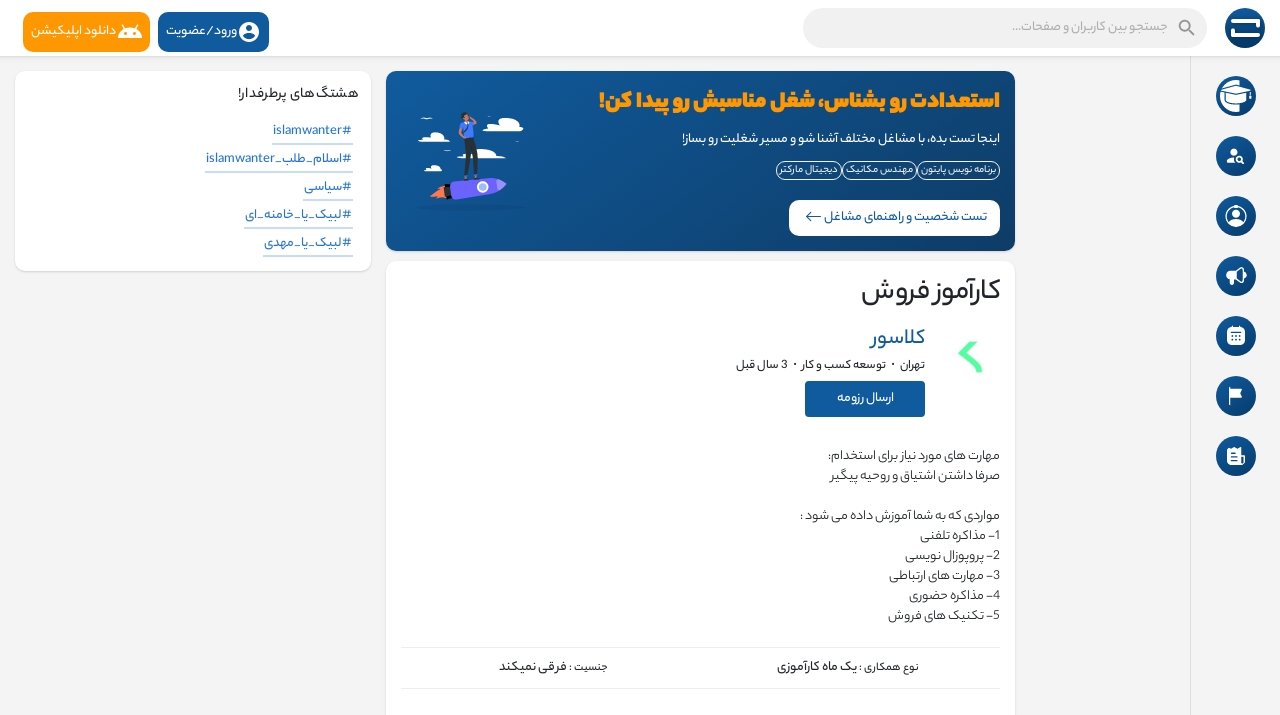

--- FILE ---
content_type: text/html; charset=UTF-8
request_url: https://robord.ir/post/39173
body_size: 44684
content:


<!DOCTYPE html>

<html lang="fa">

<head>

	<title>کارآموز فروش</title>

	<meta http-equiv="Content-type" content="text/html; charset=UTF-8">

	<meta name="title" content="کارآموز فروش">

	<meta name="description" content="مهارت های مورد نیاز برای استخدام: <br>صرفا داشتن اشتیاق و روحیه پیگیر <br> <br>مواردی که به شما آموزش داده می  شود : <br>1- مذاکره تلفنی  <br>2- پروپوزال نویسی  <br>3- مهارت های ارتباطی <br>4- مذاکره ..">

	<meta name="keywords" content="یک ماه کارآموزی">

	<meta name="viewport" content="width=device-width, initial-scale=1.0, maximum-scale=1.0, user-scalable=no">

	<link rel="apple-touch-icon" href="https://robord.ir/themes/robordtheme/img/icon.png">

	<meta name="apple-mobile-web-app-capable" content="yes">

	<meta name="apple-mobile-web-app-title" content="روبرد">



		
    	<meta name="pinterest-rich-pin" content="false" />

	
    
	<!-- no cach in firefox  -->

	


	
	
	
	
	
	
	
	
	
	
		<meta property="og:title" content="کارآموز فروش" />

		<meta property="og:type" content="job" />

		<meta property="og:image" content="https://robord.ir/upload/photos/page-cover.jpg" />

		<meta property="og:description" content="مهارت های مورد نیاز برای استخدام: <br>صرفا داشتن اشتیاق و روحیه پیگیر <br> <br>مواردی که به شما آموزش داده می  شود : <br>1- مذاکره تلفنی  <br>2- پروپوزال نویسی  <br>3- مهارت های ارتباطی <br>4- مذاکره حضوری <br>5- تکنیک های فروش" />

		<meta name="twitter:title" content="کارآموز فروش" />

		<meta name="twitter:description" content="مهارت های مورد نیاز برای استخدام: <br>صرفا داشتن اشتیاق و روحیه پیگیر <br> <br>مواردی که به شما آموزش داده می  شود : <br>1- مذاکره تلفنی  <br>2- پروپوزال نویسی  <br>3- مهارت های ارتباطی <br>4- مذاکره حضوری <br>5- تکنیک های فروش" />

		<meta name="twitter:image" content="https://robord.ir/upload/photos/page-cover.jpg" />

	
	
	
		<!--<link rel="canonical" href="https://robord.ir/post/39173" />-->

	


	<link rel="preconnect" href="https://fonts.gstatic.com">

	<link href="https://fonts.googleapis.com/css2?family=Roboto:wght@400;500&display=swap" rel="stylesheet">



	<link rel="shortcut icon" type="image/png" href="https://robord.ir/themes/robordtheme/img/icon.png" />

	<link rel="stylesheet" href="https://robord.ir/themes/robordtheme/stylesheet/general-style-plugins1.1.css?version=2.3.6">



	


	
		<!--<script src="//media.twiliocdn.com/sdk/js/video/releases/2.8.0/twilio-video.min.js"></script>-->

		<link rel="stylesheet" href="https://robord.ir/themes/robordtheme/stylesheet/style1.795.css?version=2.3.6">

		
			<link rel="stylesheet" href="https://robord.ir/themes/robordtheme/stylesheet/style.header1.1.1.css?version=2.3.6">

		 

	


	<link rel="stylesheet" href="https://robord.ir/themes/robordtheme/stylesheet/font-awesome-4.7.0/css/font-awesome.min.css">



	
		<link rel="stylesheet" href="https://robord.ir/themes/robordtheme/stylesheet/bootsrap-rtl.min.css">

		<link rel="stylesheet" href="https://robord.ir/themes/robordtheme/stylesheet/style_rtl1.97.css?version=2.3.6">

	


	


	<script src="https://robord.ir/themes/robordtheme/javascript/jquery-3.1.2.min.js"></script>

	<script src="https://cdn.jsdelivr.net/npm/jquery-ui-touch-punch@0.2.3/jquery.ui.touch-punch.min.js"></script>



	
	<link rel="stylesheet" href="https://cdnjs.cloudflare.com/ajax/libs/bootstrap-select/1.13.18/css/bootstrap-select.min.css">

	<script src="https://cdnjs.cloudflare.com/ajax/libs/bootstrap-select/1.13.18/js/bootstrap-select.min.js"></script>

	


	


	


	


	
		<!--<script src="https://robord.ir/themes/robordtheme/player/artplayer1.js"></script>-->
		<script src="https://cdn.jsdelivr.net/npm/artplayer/dist/artplayer.js"></script>
		
	    <script src="https://unpkg.com/wavesurfer.js@7"></script>


	


	<style>
		/* 

Add here your custom css styles Example: p { text-align: center; color: red; } 

*/	</style>



	<script type="text/javascript">
		/* 
Add here your JavaScript Code. 
Note. the code entered here will be added in <head> tag 


	Example: 

	var x, y, z; 
	x = 5; 
	y = 6; 
	z = x + y;

*/;
		function Wo_Ajax_Requests_File() {

			return "https://robord.ir/requests.php"

		}

		
		function RunLiveAgora(channelName, DIV_ID, token) {

			var agoraAppId = '7c25c7aaa7494ad6b2a942204aeef446';

			var token = token;



			var client = AgoraRTC.createClient({
				mode: 'live',
				codec: 'vp8'
			});

			client.init(agoraAppId, function() {



				client.setClientRole('audience', function() {

				}, function(e) {

				});



				client.join(token, channelName, 106054, function(uid) {

				}, function(err) {

				});

			}, function(err) {

			});



			client.on('stream-added', function(evt) {

				var stream = evt.stream;

				var streamId = stream.getId();



				client.subscribe(stream, function(err) {

				});

			});

			client.on('stream-subscribed', function(evt) {

				var remoteStream = evt.stream;

				remoteStream.play(DIV_ID);

				$('#player_' + remoteStream.getId()).addClass('embed-responsive-item');

			});

		}
	</script>

	<!-- Google Tag Manager --> <script>(function(w,d,s,l,i){w[l]=w[l]||[];w[l].push({'gtm.start': new Date().getTime(),event:'gtm.js'});var f=d.getElementsByTagName(s)[0], j=d.createElement(s),dl=l!='dataLayer'?'&l='+l:'';j.async=true;j.src= 'https://www.googletagmanager.com/gtm.js?id='+i+dl;f.parentNode.insertBefore(j,f); })(window,document,'script','dataLayer','GTM-5FTMS2X');</script> <!-- End Google Tag Manager -->


<script type="text/javascript">
(function() {
    window.sib = { equeue: [], client_key: "rjg2b6vdqi4afryfbfe2f2cz" };
    /* OPTIONAL: email for identify request*/
    // window.sib.email_id = 'example@domain.com';
    window.sendinblue = {}; for (var j = ['track', 'identify', 'trackLink', 'page'], i = 0; i < j.length; i++) { (function(k) { window.sendinblue[k] = function() { var arg = Array.prototype.slice.call(arguments); (window.sib[k] || function() { var t = {}; t[k] = arg; window.sib.equeue.push(t);})(arg[0], arg[1], arg[2], arg[3]);};})(j[i]);}var n = document.createElement("script"),i = document.getElementsByTagName("script")[0]; n.type = "text/javascript", n.id = "sendinblue-js", n.async = !0, n.src = "https://sibautomation.com/sa.js?key=" + window.sib.client_key, i.parentNode.insertBefore(n, i), window.sendinblue.page();
})();
</script>
<!-- Google tag (gtag.js) -->
<script async src="https://www.googletagmanager.com/gtag/js?id=G-L1MKTFC7JY"></script>
<script>
  window.dataLayer = window.dataLayer || [];
  function gtag(){dataLayer.push(arguments);}
  gtag('js', new Date());

  gtag('config', 'G-L1MKTFC7JY');
</script>
<!-- Google tag (gtag.js) -->
<script async src="https://www.googletagmanager.com/gtag/js?id=G-07DNV7E9GQ"></script>
<script>
  window.dataLayer = window.dataLayer || [];
  function gtag(){dataLayer.push(arguments);}
  gtag('js', new Date());

  gtag('config', 'G-07DNV7E9GQ');
</script>


	<style>
@font-face {
    font-family: TT Commons;font-display: swap;src: url("https://robord.ir/themes/robordtheme/fonts/TTCommons-DemiBold.woff") format("woff");font-weight: 600;font-style: normal;
}
@font-face {
    font-family: TT Commons;font-display: swap;src: url("https://robord.ir/themes/robordtheme/fonts/TTCommons-Medium.woff") format("woff");font-weight: 500;font-style: normal;
}
@font-face {
    font-family: TT Commons;font-display: swap;src: url("https://robord.ir/themes/robordtheme/fonts/TTCommons-Regular.woff") format("woff");font-weight: normal;font-style: normal;
}

:root {
	--body-bg: #f4f4f4;
	--header-background: #ffffff;
	--header-color: #6e6e6e;
	--header-hover-color: #333333;
	--header-search-color: #f1f1f1;
	--main: #105b9e;
	--main-hover: #326bff;
	--main-color: #ffffff;
	--main-hover-color: #ffffff;
	--chat-outgoing: #fff9f9;
	--plyr-color-main: #105b9e;
	--plyr-control-toggle-checked-background: transparent;
	--plyr-video-control-background-hover: rgba(255, 255, 255, 0.2);
	--plyr-range-fill-background: #fff;
	--plyr-range-track-height: 3px;
}

.reaction-1::after {content: "پسندیدن";}
.reaction-2::after {content: "دوست داشتنی";}
.reaction-3::after {content: "هاها";}
.reaction-4::after {content: "واو";}
.reaction-5::after {content: "ناراحت";}
.reaction-6::after {content: "عصبانی";}
</style>


	    
	
	


	


	




	<script src="https://robord.ir/themes/robordtheme/javascript/socket.io.js"></script>



	<script src="https://robord.ir/themes/robordtheme/javascript/jquery.adaptive-backgrounds.js"></script>



	<script>
		let nodejs_system = "0";

		let socket = null

		let groupChatListener = {}

		$(() => {

			
		});
	</script>

</head>



<body  class="tag_header_top_p" >

	<div class="ndrpup dhide"></div>

	<input type="hidden" id="get_no_posts_name" value="پست دیگری وجود ندارد">

	


	<input type="hidden" class="seen_stories_users_ids" value="">

	<input type="hidden" class="main_session" value="8529267bd09088e4166a">



	
		<div class="barloading"></div>

		<div id="logo_loader" style="width: 100%; height: 100vh; position: fixed; z-index: 10000; background: #565656ee; display: flex; align-items: center; " class="d-none">
			<div class="spinner-border" role="status" style="margin-bottom: 36px; margin-right: auto; position: fixed; left: 47%; width: 75px; height: 80px; color: white;"></div>
			<img src="https://robord.ir/themes/robordtheme/img/logo3.svg" style="margin-bottom: 36px !important; margin: 0 auto;height: 75px;position: absolute;left: 47%;">
		</div>

		<!-- <script>
			function run_logo_loader() {
				setInterval(() => {
					$('#logo_loader img').animate({
						height: '100px',
						width: '100px',
						opacity: '0.6'
					}, "slow");
					$('#logo_loader img').animate({
						height: '60px',
						width: '60px',
						opacity: '1'
					}, "slow");
				}, 0.5)
			}
		</script> -->
		<header>

			
	




<nav class="navbar navbar-default tag_navbar_top">

	<div class="container-fluid">

		<div class="valign tag_header full_width">
            			<button type="button" class="tag_toggle_sidebar menu-mobile" onclick="closeAllChats();javascript:$('body').toggleClass('side_open');"><svg xmlns="http://www.w3.org/2000/svg" height="24" viewBox="0 0 24 24" width="24"><path fill="currentColor" d="M4 18h16c.55 0 1-.45 1-1s-.45-1-1-1H4c-.55 0-1 .45-1 1s.45 1 1 1zm0-5h16c.55 0 1-.45 1-1s-.45-1-1-1H4c-.55 0-1 .45-1 1s.45 1 1 1zM3 7c0 .55.45 1 1 1h16c.55 0 1-.45 1-1s-.45-1-1-1H4c-.55 0-1 .45-1 1z"/></svg></button>
            			<a class="header-brand" href="https://robord.ir">

				<img class="tag_logo_pc" src="https://robord.ir/themes/robordtheme/img/logo3.svg" alt="روبرد"/>

				<img class="tag_logo_mobi" src="https://robord.ir/themes/robordtheme/img/logo3.svg" alt="روبرد"/>

			</a>

			<div class="dropdown search-container">

				<button type="button" class="tag_toggle_search"><svg xmlns="http://www.w3.org/2000/svg" height="24" viewBox="0 0 24 24" width="24"><path fill="currentColor" d="M19 11H7.83l4.88-4.88c.39-.39.39-1.03 0-1.42-.39-.39-1.02-.39-1.41 0l-6.59 6.59c-.39.39-.39 1.02 0 1.41l6.59 6.59c.39.39 1.02.39 1.41 0 .39-.39.39-1.02 0-1.41L7.83 13H19c.55 0 1-.45 1-1s-.45-1-1-1z"/></svg></button>

				<form data-toggle="dropdown" role="button" id="navbar-searchbox" role="search">

					<svg xmlns="http://www.w3.org/2000/svg" height="24" viewBox="0 0 24 24" width="24"><path d="M0 0h24v24H0V0z" fill="none"/><path fill="currentColor" d="M15.5 14h-.79l-.28-.27c1.2-1.4 1.82-3.31 1.48-5.34-.47-2.78-2.79-5-5.59-5.34-4.23-.52-7.79 3.04-7.27 7.27.34 2.8 2.56 5.12 5.34 5.59 2.03.34 3.94-.28 5.34-1.48l.27.28v.79l4.25 4.25c.41.41 1.08.41 1.49 0 .41-.41.41-1.08 0-1.49L15.5 14zm-6 0C7.01 14 5 11.99 5 9.5S7.01 5 9.5 5 14 7.01 14 9.5 11.99 14 9.5 14z"/></svg>

					<input type="search" class="search-input" onkeyup="Wo_DetectSearchType(this.value), document.getElementById('wo_repeat_search').innerHTML = escapeHtml(this.value)" placeholder="جستجو بین کاربران و صفحات..." >

				</form>

				<ul class="dropdown-menu search-dropdown-container" role="menu">

					<div class="wow_htag">
						<a href="https://robord.ir/hashtag/islamwanter" data-ajax="?link1=hashtag&hash=islamwanter">#islamwanter</a>

					
						<a href="https://robord.ir/hashtag/اسلام_طلب_islamwanter" data-ajax="?link1=hashtag&hash=اسلام_طلب_islamwanter">#اسلام_طلب_islamwanter</a>

					
						<a href="https://robord.ir/hashtag/سیاسی" data-ajax="?link1=hashtag&hash=سیاسی">#سیاسی</a>

					
						<a href="https://robord.ir/hashtag/لبیک_یا_خامنه_ای" data-ajax="?link1=hashtag&hash=لبیک_یا_خامنه_ای">#لبیک_یا_خامنه_ای</a>

					
						<a href="https://robord.ir/hashtag/لبیک_یا_مهدی" data-ajax="?link1=hashtag&hash=لبیک_یا_مهدی">#لبیک_یا_مهدی</a>

					</div>

					<div class="search-dropdown-result tag_scroll">

						
					</div>

					<div class="search-advanced-container" style="display: none;">

						<a href="https://robord.ir/search" class="valign search-advanced-link" data-ajax="?link1=search">

							<svg xmlns="http://www.w3.org/2000/svg" height="24" viewBox="0 0 24 24" width="24"><path d="M0 0h24v24H0V0z" fill="none"/><path fill="currentColor" d="M15.5 14h-.79l-.28-.27c1.2-1.4 1.82-3.31 1.48-5.34-.47-2.78-2.79-5-5.59-5.34-4.23-.52-7.79 3.04-7.27 7.27.34 2.8 2.56 5.12 5.34 5.59 2.03.34 3.94-.28 5.34-1.48l.27.28v.79l4.25 4.25c.41.41 1.08.41 1.49 0 .41-.41.41-1.08 0-1.49L15.5 14zm-6 0C7.01 14 5 11.99 5 9.5S7.01 5 9.5 5 14 7.01 14 9.5 11.99 14 9.5 14z"/></svg>

							<span>جستجوی پیشرفته <span id="wo_repeat_search"></span></span>

						</a>

					</div>

				</ul>

			</div>

			

					
		</div>

	</div>

	<div class="tag_header_shadow"></div>

</nav>

<div class="tag_navbar_top_right">

<div class="valign tag_hdr_right flex-end">
	<div class="tag_main_usr_ddmenu dropdown">
		<a id="header-login" href="https://robord.ir/register?utm_source=header&utm_medium=header_button_register">
    	    <button class="tag_hdr_droptoggle2" style="margin:3px;border: 0;line-height: 1;padding: 8px;border-radius:10px;color:#fff;position: relative;background:#105b9e;"  data-display="static" role="button" aria-expanded="false">
    			<svg xmlns="http://www.w3.org/2000/svg" height="24" viewBox="0 0 24 24" width="24"><path d="M0 0h24v24H0V0z" fill="none"/><path fill="currentColor" d="M12 2C6.48 2 2 6.48 2 12s4.48 10 10 10 10-4.48 10-10S17.52 2 12 2zm0 3c1.66 0 3 1.34 3 3s-1.34 3-3 3-3-1.34-3-3 1.34-3 3-3zm0 14.2c-2.5 0-4.71-1.28-6-3.22.03-1.99 4-3.08 6-3.08 1.99 0 5.97 1.09 6 3.08-1.29 1.94-3.5 3.22-6 3.22z"/></svg>ورود/عضویت 
    		</button>
		</a>
		<a id="header-app" href="https://robord.ir/site-pages/app?utm_source=header&utm_medium=header_app_download">
    	    <button class="tag_hdr_droptoggle2" style="margin:3px;border: 0;line-height: 1;padding: 8px;border-radius:10px;color:#fff;position: relative;background:#ff9700;"  data-display="static" role="button" aria-expanded="false">
                <svg xmlns="http://www.w3.org/2000/svg" width="24" height="24" fill="currentColor" class="bi bi-android" viewBox="0 0 16 16">
                  <path d="M2.76 3.061a.5.5 0 0 1 .679.2l1.283 2.352A8.9 8.9 0 0 1 8 5a8.9 8.9 0 0 1 3.278.613l1.283-2.352a.5.5 0 1 1 .878.478l-1.252 2.295C14.475 7.266 16 9.477 16 12H0c0-2.523 1.525-4.734 3.813-5.966L2.56 3.74a.5.5 0 0 1 .2-.678ZM5 10a1 1 0 1 0 0-2 1 1 0 0 0 0 2m6 0a1 1 0 1 0 0-2 1 1 0 0 0 0 2"/>
                </svg>
                دانلود اپلیکیشن
    		</button>
		</a>
		<ul class="dropdown-menu dropdown-menu-right dropdown-static-menu tag_hdr_user_dropdown tag_scroll" role="menu">
			<li>
				<a href="https://robord.ir/welcome"><svg xmlns="http://www.w3.org/2000/svg" width="24" height="24" viewBox="0 0 24 24"><path fill="currentColor" d="M12,3c-4.625,0-8.442,3.507-8.941,8.001H10v-3l5,4l-5,4v-3H3.06C3.56,17.494,7.376,21,12,21c4.963,0,9-4.037,9-9 S16.963,3,12,3z" /></svg> ورود/ثبت نام</a>
			</li>
							<!--<li>
					<a href="https://robord.ir/register"><svg xmlns="http://www.w3.org/2000/svg" width="24" height="24" viewBox="0 0 24 24"><path fill="currentColor" d="M4.5 8.552c0 1.995 1.505 3.5 3.5 3.5s3.5-1.505 3.5-3.5-1.505-3.5-3.5-3.5S4.5 6.557 4.5 8.552zM19 8L17 8 17 11 14 11 14 13 17 13 17 16 19 16 19 13 22 13 22 11 19 11zM4 19h8 1 1v-1c0-2.757-2.243-5-5-5H7c-2.757 0-5 2.243-5 5v1h1H4z" /></svg> ثبت نام</a>
				</li>-->
						<hr class="style-two">
			<!--<li>-->
			<!--	<a href="?mode="><svg xmlns="http://www.w3.org/2000/svg" width="24" height="24" viewBox="0 0 24 24"><path fill="currentColor" d="M12,11.807C9.349,9.155,8.7,5.261,10.049,2c-1.875,0.37-3.666,1.281-5.12,2.735c-3.905,3.905-3.905,10.237,0,14.142	c3.906,3.906,10.237,3.905,14.143,0c1.454-1.454,2.364-3.244,2.735-5.119C18.545,15.106,14.651,14.458,12,11.807z" /></svg> </a>-->
			<!--</li>-->
			<div class="tag_footer_mobi"><div class="tag_footer">
	<div class="valign tag_footer_cright">
		© 2026 روبرد		<button type="button" class="btn tag_mobi_langs" onclick="$('.tag_main_usr_ddmenu').addClass('open-lang');"><svg xmlns="http://www.w3.org/2000/svg" width="12" height="12" viewBox="0 0 24 24"><path fill="currentColor" d="M17.9,17.39C17.64,16.59 16.89,16 16,16H15V13A1,1 0 0,0 14,12H8V10H10A1,1 0 0,0 11,9V7H13A2,2 0 0,0 15,5V4.59C17.93,5.77 20,8.64 20,12C20,14.08 19.2,15.97 17.9,17.39M11,19.93C7.05,19.44 4,16.08 4,12C4,11.38 4.08,10.78 4.21,10.21L9,15V16A2,2 0 0,0 11,18M12,2A10,10 0 0,0 2,12A10,10 0 0,0 12,22A10,10 0 0,0 22,12A10,10 0 0,0 12,2Z" /></svg> زبان</button>
	</div>
	<div class="tag_footer_links">
		<a data-ajax="?link1=terms&type=about-us" href="https://robord.ir/terms/about-us">درباره ما</a> • 
		<a href="https://robord.ir/contact-us">ارتباط با ما</a> • 
				<a data-ajax="?link1=terms&type=privacy-policy" href="https://robord.ir/terms/privacy-policy">سیاست های حفظ حریم شخصی</a> • 
		<a data-ajax="?link1=terms&type=terms" href="https://robord.ir/terms/terms">قوانین روبرد</a>
							• <a href="https://robord.ir/site-pages/ad_info">راهنمای تبلیغات روبرد</a>
					• <a href="https://robord.ir/site-pages/moarefi">معرفی روبرد به دوستانتون</a>
					• <a href="https://robord.ir/site-pages/jobs_help">راهنمای موقعیت های کارآموزی</a>
					• <a href="https://robord.ir/site-pages/app">دانلود اپلیکیشن</a>
					• <a href="https://robord.ir/site-pages/help">راهنما</a>
				<a  href="https://robord.ir/sitemap-index.xml"></a>
	</div>
</div></div>
		</ul>
		<ul class="dropdown-menu dropdown-static-menu tag_scroll tag_mobi_langs_menu dropdown-menu-right">
			<button type="button" class="btn" onclick="$('.tag_main_usr_ddmenu').removeClass('open-lang');"><svg xmlns="http://www.w3.org/2000/svg" width="26" height="26" viewBox="0 0 24 24"><path fill="currentColor" d="M20 11H6.83l2.88-2.88c.39-.39.39-1.02 0-1.41-.39-.39-1.02-.39-1.41 0L3.71 11.3c-.39.39-.39 1.02 0 1.41L8.3 17.3c.39.39 1.02.39 1.41 0 .39-.39.39-1.02 0-1.41L6.83 13H20c.55 0 1-.45 1-1s-.45-1-1-1z" /></svg></button>
			<h3>انتخاب زبان</h3>
							<li><a href="?lang=persian" rel="nofollow">Persian</a></li>
					</ul>
	</div>
</div>

<script>
window.addEventListener('resize', () => {let vh = window.innerHeight * 0.01;document.documentElement.style.setProperty('--vh', `${vh}px`);});
</script>
</div>



<script type="text/javascript">

function closeAllChats() {

    $(".chat_main").remove();

}



$(document).on('click', '#requests-list a', function(event) {

	$('.tag_hdr_reqtog').dropdown('toggle');

});

$(document).on('click', '#activities-wrapper a', function(event) {

	$('.tag_hdr_notitog').dropdown('toggle');

});

$(document).on('click', '#hdr_notifi a', function(event) {

	$('.tag_hdr_notitog').dropdown('toggle');

});

$(document).on('click', '.tag_hdr_user_dropdown a:not(.not_hide)', function(event) {

	$('.tag_hdr_user_droptoggle').dropdown('toggle');

});



$('.tag_main_usr_ddmenu').on({

    "hide.bs.dropdown": function() {

        $('.tag_main_usr_ddmenu').removeClass('open-lang');

    },

});



$('.search-container').on({

    "show.bs.dropdown": function () {

        $('.tag_hdr_right, .tag_show_fnd_bottom').addClass('low');

    },

    "hide.bs.dropdown": function() {

        $('.tag_hdr_right, .tag_show_fnd_bottom').removeClass('low');

    },

});



jQuery(document).ready(function($) {

  $(".search-input").keydown(function(event) {

    if (event.keyCode == 13 && event.shiftKey == 0) {

      event.preventDefault();

      window.location = 'https://robord.ir/search?query=' + $(this).val();

    }

  });

});

var Searchcontainer = $('.search-container');

var SearchBox = $('.search-container .search-input');

var SearchResult = $('.search-dropdown-result');

  

function Wo_DetectSearchType(query) {

  var Hash = smokeTheHash(query);

  if (Hash) {

    $('.search-advanced-container').hide(200);

    Wo_SearchhashResult(query);

  } else {

    $('.search-advanced-container').fadeIn(200);

    Wo_SearchResult(query);

  }

}



function Wo_ClearSearches() {

  $('.clear-searches').html('<i class="fa fa-spinner fa-spin"></i>');

   $.get(Wo_Ajax_Requests_File(), {f: 'clearChat'}, function(data) {

        if (data.status == 200) {

           location.reload();

        }

   });

}



function Wo_GetRecentSearchs() {

  $.get(Wo_Ajax_Requests_File(), {f: 'search', s: 'recent'}, function(data) {

      if (data.status == 200) {

          if (data.html.length > 0) {

            SearchResult.html('<div class="tag_srch_recent"><div class="valign recent"><div class="recent-searches">جستجوهای اخیر</div><button onclick="Wo_ClearSearches();" class="btn btn-mat">پاک کردن</button></div>' + data.html + '</div>');

          }

        }

  });

}

function Wo_SearchResult(query) {

    if (SearchBox.val() != '') {

      Searchcontainer.addClass('open');

	  SearchResult.html('<div class="valign skel_search"><div class="skel skel_50 skel_avatar skel_search_avatar"></div><div><div class="skel skel_2 skel_noti_name"></div><div class="skel skel_2 skel_noti_time"></div></div></div><div class="valign skel_search"><div class="skel skel_50 skel_avatar skel_search_avatar"></div><div><div class="skel skel_2 skel_noti_name"></div><div class="skel skel_2 skel_noti_time"></div></div></div><div class="valign skel_search"><div class="skel skel_50 skel_avatar skel_search_avatar"></div><div><div class="skel skel_2 skel_noti_name"></div><div class="skel skel_2 skel_noti_time"></div></div></div><div class="valign skel_search"><div class="skel skel_50 skel_avatar skel_search_avatar"></div><div><div class="skel skel_2 skel_noti_name"></div><div class="skel skel_2 skel_noti_time"></div></div></div><div class="valign skel_search"><div class="skel skel_50 skel_avatar skel_search_avatar"></div><div><div class="skel skel_2 skel_noti_name"></div><div class="skel skel_2 skel_noti_time"></div></div></div>');

      Searchcontainer.find('.search-advanced-link').attr('href','https://robord.ir/search/' + query);

      Searchcontainer.find('.search-advanced-link').attr('data-ajax','?link1=search&query=' + query);

      $.get(Wo_Ajax_Requests_File(), {f: 'search', s: 'normal', query: query}, function(data) {

        if (data.status == 200) {

          if (data.html.length == 0) {

            SearchResult.html('<div class="empty_state"><svg enable-background="new 0 0 32 32" height="512" viewBox="0 0 32 32" width="512" xmlns="http://www.w3.org/2000/svg"><path d="m26 32h-20c-3.314 0-6-2.686-6-6v-20c0-3.314 2.686-6 6-6h20c3.314 0 6 2.686 6 6v20c0 3.314-2.686 6-6 6z" fill="#ffe6e2"/><path d="m23.147 10.44c.12-.227.187-.493.187-.773 0-.92-.747-1.667-1.667-1.667s-1.667.747-1.667 1.667.747 1.667 1.667 1.667c.28 0 .546-.067.773-.187l.707.707c.097.097.225.146.353.146s.256-.049.354-.146c.195-.195.195-.512 0-.707zm-1.48-.107c-.367 0-.667-.3-.667-.667 0-.366.3-.666.667-.666s.667.3.667.667c-.001.366-.301.666-.667.666z" fill="#fc573b"/><path d="m9.167 12h8.333c.643 0 1.167-.523 1.167-1.167v-1.666c0-.644-.524-1.167-1.167-1.167h-8.333c-.644 0-1.167.523-1.167 1.167v1.667c0 .643.523 1.166 1.167 1.166z" fill="#fc573b"/><g fill="#fd907e"><path d="m23.5 14.667h-9.667c-.276 0-.5.224-.5.5s.224.5.5.5h9.667c.276 0 .5-.224.5-.5s-.224-.5-.5-.5z"/><path d="m23.5 16.667h-9.667c-.276 0-.5.224-.5.5s.224.5.5.5h9.667c.276 0 .5-.224.5-.5s-.224-.5-.5-.5z"/><path d="m23.5 20.667h-9.667c-.276 0-.5.224-.5.5s.224.5.5.5h9.667c.276 0 .5-.224.5-.5s-.224-.5-.5-.5z"/><path d="m23.5 22.667h-9.667c-.276 0-.5.224-.5.5s.224.5.5.5h9.667c.276 0 .5-.224.5-.5s-.224-.5-.5-.5z"/></g><g fill="#fc573b"><circle cx="10" cy="16" r="2"/><circle cx="10" cy="22" r="2"/></g></svg>' + " نتیجه ای برای نمایش وجود ندارد" + '<div>');

          } else {

            SearchResult.html(data.html);

          }

        }

      });

      $(document).click(function() {

        Searchcontainer.removeClass('open');

      });

    } else {

      Searchcontainer.removeClass('open');

    }

}





function Wo_SearchhashResult(query) {

    var Searchcontainer = $('.search-container');

    var SearchBox = $('.search-container .search-input');

    var SearchResult = $('.search-dropdown-result');

    if (SearchBox.val() != '') {

      Searchcontainer.addClass('open');

	  SearchResult.html('<div class="valign skel_search"><div><div class="skel skel_2 skel_noti_name"></div></div></div><div class="valign skel_search"><div><div class="skel skel_2 skel_noti_name"></div></div></div><div class="valign skel_search"><div><div class="skel skel_2 skel_noti_name"></div></div></div><div class="valign skel_search"><div><div class="skel skel_2 skel_noti_name"></div></div></div><div class="valign skel_search"><div><div class="skel skel_2 skel_noti_name"></div></div></div>');

      Searchcontainer.find('.search-advanced-link').attr('href','https://robord.ir/search/' + query);

      Searchcontainer.find('.search-advanced-link').attr('data-ajax','?link1=search&query=' + query);

      $.get(Wo_Ajax_Requests_File(), {f: 'search', s: 'hash', query: query}, function(data) {

        if (data.status == 200) {

          if (data.html.length == 0) {

            SearchResult.html('<div class="empty_state"><svg enable-background="new 0 0 32 32" height="512" viewBox="0 0 32 32" width="512" xmlns="http://www.w3.org/2000/svg"><path d="m26 32h-20c-3.314 0-6-2.686-6-6v-20c0-3.314 2.686-6 6-6h20c3.314 0 6 2.686 6 6v20c0 3.314-2.686 6-6 6z" fill="#ffe6e2"/><path d="m23.147 10.44c.12-.227.187-.493.187-.773 0-.92-.747-1.667-1.667-1.667s-1.667.747-1.667 1.667.747 1.667 1.667 1.667c.28 0 .546-.067.773-.187l.707.707c.097.097.225.146.353.146s.256-.049.354-.146c.195-.195.195-.512 0-.707zm-1.48-.107c-.367 0-.667-.3-.667-.667 0-.366.3-.666.667-.666s.667.3.667.667c-.001.366-.301.666-.667.666z" fill="#fc573b"/><path d="m9.167 12h8.333c.643 0 1.167-.523 1.167-1.167v-1.666c0-.644-.524-1.167-1.167-1.167h-8.333c-.644 0-1.167.523-1.167 1.167v1.667c0 .643.523 1.166 1.167 1.166z" fill="#fc573b"/><g fill="#fd907e"><path d="m23.5 14.667h-9.667c-.276 0-.5.224-.5.5s.224.5.5.5h9.667c.276 0 .5-.224.5-.5s-.224-.5-.5-.5z"/><path d="m23.5 16.667h-9.667c-.276 0-.5.224-.5.5s.224.5.5.5h9.667c.276 0 .5-.224.5-.5s-.224-.5-.5-.5z"/><path d="m23.5 20.667h-9.667c-.276 0-.5.224-.5.5s.224.5.5.5h9.667c.276 0 .5-.224.5-.5s-.224-.5-.5-.5z"/><path d="m23.5 22.667h-9.667c-.276 0-.5.224-.5.5s.224.5.5.5h9.667c.276 0 .5-.224.5-.5s-.224-.5-.5-.5z"/></g><g fill="#fc573b"><circle cx="10" cy="16" r="2"/><circle cx="10" cy="22" r="2"/></g></svg>' + " نتیجه ای برای نمایش وجود ندارد" + '<div>');

          } else {

            SearchResult.html(data.html);

          }

        }

      });



      $(document).click(function() {

        Searchcontainer.removeClass('open');

      });

    } else {

      Searchcontainer.removeClass('open');

    }

}



function smokeTheHash(str) {

  var n = str.search("#");

  if(n != "-1"){

    return true;

  } else {

    return false;

  }

}

</script>



<script>

window.addEventListener('resize', () => {let vh = window.innerHeight * 0.01;document.documentElement.style.setProperty('--vh', `${vh}px`);});



$(function() {

	$('form.invite-user-form').ajaxForm({

		url: Wo_Ajax_Requests_File() + '?f=invite_user',

		beforeSend: function() {

			//Wo_progressIconLoader($('form.invite-user-form').find('button'));

		},

		success: function(data) {

			if (data.status == 200) {

				$('.invite-user-form-alert').html('<div class="alert alert-success">' + data.message + '</div>');

				$('.alert-success').fadeIn(300);

			} else {

				var errors = data.errors.join("<br>");

				$('.invite-user-form-alert').html('<div class="alert alert-danger">' + errors + '</div>');

				$('.alert-danger').fadeIn(300);

			}

		}

	});

});

function Wo_GetMoreActivities() {

	var activity_container = $('.activity-container');

	var after_activity_id = $('#activities-wrapper .activity:last').attr('data-activity-id');

	$.post(Wo_Ajax_Requests_File() + '?f=activities&s=get_more_activities', {

		after_activity_id: after_activity_id

	}, function (data) {

		if(data.status == 200) {

			if(data.html.length == 0) {

				$('.no-activities').html(data.message);

			} else {

				$('#activities-wrapper').append(data.html);

			}

        }

	});

}

var btns = document.getElementsByClassName("nav-h-svg");



for (var i = 0; i < btns.length; i++) {

	btns[i].addEventListener("click", function() {

	var current = document.getElementsByClassName("nav-h-svg-active");

	current[0].classList.remove("nav-h-svg-active");

	this.classList.add("nav-h-svg-active");

	});

}

function myload() {

  document.getElementById("homeon").style.display = "none";
  $('#logo_loader').removeClass('d-none');

  document.getElementById("myloader").style.display = "block";

}

</script>
		</header>


		
			<style>

</style>



<button type="button" class="tag_toggle_sidebar_top" onclick="javascript:$('body').toggleClass('side_open');"><svg xmlns="http://www.w3.org/2000/svg" height="24" viewBox="0 0 24 24" width="24"><path fill="currentColor" d="M18.3 5.71c-.39-.39-1.02-.39-1.41 0L12 10.59 7.11 5.7c-.39-.39-1.02-.39-1.41 0-.39.39-.39 1.02 0 1.41L10.59 12 5.7 16.89c-.39.39-.39 1.02 0 1.41.39.39 1.02.39 1.41 0L12 13.41l4.89 4.89c.39.39 1.02.39 1.41 0 .39-.39.39-1.02 0-1.41L13.41 12l4.89-4.89c.38-.38.38-1.02 0-1.4z"></path></svg></button>

<div class="wow_content tag_navbar_top_side_all">

	<div class="tag_navbar_top_side_all_arrow"></div>

	<div class="sidebar_innr tag_scroll">

		

		<!-- <p class="tag_navbar_top_side_all_heading">من</p> -->

		<div class="tag_navbar_top_side_all_sec" style="grid: auto/repeat(1,1fr); gap: 12px; padding: 6px;">

				<!--<a class="btn btn-mat" href="https://robord.ir/most_liked" data-ajax="?link1=most_liked">

					<svg width="24" height="24" viewBox="0 0 24 24" fill="none" xmlns="http://www.w3.org/2000/svg"><path fill-rule="evenodd" clip-rule="evenodd" d="M10 3H4C3.447 3 3 3.447 3 4v6c0 .553.447 1 1 1h6c.553 0 1-.447 1-1V4C11 3.447 10.553 3 10 3zM20 13h-6c-.553 0-1 .447-1 1v6c0 .553.447 1 1 1h6c.553 0 1-.447 1-1v-6C21 13.447 20.553 13 20 13zM17 3c-2.206 0-4 1.794-4 4s1.794 4 4 4 4-1.794 4-4S19.206 3 17 3zM7 13c-2.206 0-4 1.794-4 4s1.794 4 4 4 4-1.794 4-4S9.206 13 7 13z" fill="currentColor"></path></svg> پست های محبوب
				</a>-->

							<!-- 
				<a class="btn btn-mat" href="https://robord.ir/most_liked" data-ajax="?link1=most_liked">

					<svg width="24" height="24" viewBox="0 0 24 24" fill="none" xmlns="http://www.w3.org/2000/svg"><path fill-rule="evenodd" clip-rule="evenodd" d="M10 3H4C3.447 3 3 3.447 3 4v6c0 .553.447 1 1 1h6c.553 0 1-.447 1-1V4C11 3.447 10.553 3 10 3zM20 13h-6c-.553 0-1 .447-1 1v6c0 .553.447 1 1 1h6c.553 0 1-.447 1-1v-6C21 13.447 20.553 13 20 13zM17 3c-2.206 0-4 1.794-4 4s1.794 4 4 4 4-1.794 4-4S19.206 3 17 3zM7 13c-2.206 0-4 1.794-4 4s1.794 4 4 4 4-1.794 4-4S9.206 13 7 13z" fill="currentColor"></path></svg> پست های محبوب
				</a>

			 -->
		
			<a style="display: flex;align-items: center;" class="btn btn-mat" href="https://robord.ir/elearning" data-ajax="?link1=elearning" >
                <svg width="56" height="56" viewBox="0 0 56 56" fill="none" xmlns="http://www.w3.org/2000/svg">
                <path d="M28 10.04L0 17.76V18.19L28 23.98L52 19.01V18H54V18.6L56 18.19V17.76L28 10.04Z" fill="currentColor"/>
                <path d="M46 34.9998V22.2998L28.2 25.9798C28.068 26.0065 27.932 26.0065 27.8 25.9798L10 22.2998V34.9998C10 37.8398 17.39 40.9998 28 40.9998C38.61 40.9998 46 37.8398 46 34.9998Z" fill="currentColor"/>
                <path d="M8 35.0005V21.8805L0 20.2305V55.0005C0 55.2657 0.105357 55.52 0.292893 55.7076C0.48043 55.8951 0.734784 56.0005 1 56.0005H33C33.2652 56.0005 33.5196 55.8951 33.7071 55.7076C33.8946 55.52 34 55.2657 34 55.0005V42.6405C32.0091 42.8814 30.0054 43.0016 28 43.0005C18.3 43.0005 8 40.2005 8 35.0005ZM7 50.0005H5C4.20435 50.0005 3.44129 49.6844 2.87868 49.1218C2.31607 48.5592 5 53.2956 5 52.5L8.5 52L4 45.0005V47.0005C4 47.2657 4.10536 47.52 4.29289 47.7076C4.48043 47.8951 4.73478 48.0005 5 48.0005L1.5 51L7 50.0005ZM12 50.0005H9V48.0005L8 51L12 50.0005ZM20 48C19.4067 48 17.5 53 18.5 55C18.0067 54.6704 22.7271 50.0482 22.5 49.5C22.2729 48.9518 13.9419 51.9971 14.0576 51.4152C14.1734 50.8333 14.4591 50.2987 14.8787 49.8792C15.2982 49.4596 15.8328 49.1739 16.4147 49.0581C8.5 51.4152 8.45182 53.8947 9 54.1218C9.54818 54.3489 19.1648 49.8404 19.4944 50.3338C19.8241 50.8271 20 51.4071 20 52.0005C20 52.7961 19.0626 52.9374 18.5 53.5C17.9374 54.0626 20.7956 48 20 48Z" fill="currentColor"/>
                <path d="M28.27 8.04L34 9.62V1C34 0.734784 33.8946 0.48043 33.7071 0.292893C33.5196 0.105357 33.2652 0 33 0H1C0.734784 0 0.48043 0.105357 0.292893 0.292893C0.105357 0.48043 0 0.734784 0 1V15.69L27.73 8.04C27.9065 7.99001 28.0935 7.99001 28.27 8.04ZM7 4H5C4.73478 4 4.48043 4.10536 4.29289 4.29289C4.10536 4.48043 4 4.73478 4 5V7H2L4.29289 8.657C4.29289 7.86135 9.43739 10.0626 10 9.5C10.5626 8.93739 8.20435 5.5 9 5.5L7 2V4ZM8 1L9 4V2H12L8 1Z" fill="currentColor"/>
                <path d="M54 26.13V21H52V26.13C52.3257 26.0407 52.6623 25.9969 53 26C53.3377 25.9976 53.6741 26.0413 54 26.13Z" fill="currentColor"/>
                <path d="M53 27C52.4701 27.0016 51.9623 27.2128 51.5875 27.5875C51.2128 27.9623 51.0016 28.4701 51 29V33H55V29C54.9961 28.4708 54.7841 27.9643 54.4099 27.5901C54.0356 27.2159 53.5292 27.0039 53 27Z" fill="currentColor"/>
                </svg>

                <span>آموزشگاه روبرد</span>
                <!--<p style="margin: 0px 7px;font-weight: 500;font-size: 10px;line-height: 1;border-radius: 5px;padding: 3px 6px;background: #ff9700;color: #fff;">-->
                <!--    +721-->
                <!--    آموزش-->
                <!--</p>-->
			</a>

						

			<!--<a class="btn btn-mat" href="https://robord.ir">-->

			<!--	<svg width="24" height="24" viewBox="0 0 24 24" fill="none" xmlns="http://www.w3.org/2000/svg"><path fill-rule="evenodd" clip-rule="evenodd" d="M7.79988 2.25H7.76777H7.76773C6.95491 2.24999 6.29931 2.24999 5.76841 2.29336C5.22177 2.33803 4.74163 2.43239 4.29741 2.65873C3.59181 3.01825 3.01813 3.59193 2.6586 4.29754C2.43226 4.74176 2.3379 5.2219 2.29324 5.76853C2.24987 6.29944 2.24987 6.95505 2.24988 7.76788V7.7679V7.8V16.2V16.2321V16.2321C2.24987 17.045 2.24987 17.7006 2.29324 18.2315C2.3379 18.7781 2.43226 19.2582 2.6586 19.7025C3.01813 20.4081 3.59181 20.9818 4.29741 21.3413C4.74163 21.5676 5.22177 21.662 5.76841 21.7066C6.29932 21.75 6.95492 21.75 7.76775 21.75H7.79988H16.1999H16.232C17.0448 21.75 17.7004 21.75 18.2313 21.7066C18.778 21.662 19.2581 21.5676 19.7023 21.3413C20.4079 20.9818 20.9816 20.4081 21.3412 19.7025C21.5675 19.2582 21.6619 18.7781 21.7065 18.2315C21.7499 17.7006 21.7499 17.045 21.7499 16.2321V16.2V7.8V7.76788C21.7499 6.95505 21.7499 6.29944 21.7065 5.76853C21.6619 5.2219 21.5675 4.74176 21.3412 4.29754C20.9816 3.59193 20.4079 3.01825 19.7023 2.65873C19.2581 2.43239 18.778 2.33803 18.2313 2.29336C17.7004 2.24999 17.0448 2.24999 16.232 2.25H16.232H16.1999H7.79988ZM7.24978 8C7.24978 7.58579 7.58557 7.25 7.99978 7.25H13.9998C14.414 7.25 14.7498 7.58579 14.7498 8C14.7498 8.41421 14.414 8.75 13.9998 8.75H7.99978C7.58557 8.75 7.24978 8.41421 7.24978 8ZM7.99978 11.25C7.58557 11.25 7.24978 11.5858 7.24978 12C7.24978 12.4142 7.58557 12.75 7.99978 12.75H15.9998C16.414 12.75 16.7498 12.4142 16.7498 12C16.7498 11.5858 16.414 11.25 15.9998 11.25H7.99978ZM7.24978 16C7.24978 15.5858 7.58557 15.25 7.99978 15.25H11.9998C12.414 15.25 12.7498 15.5858 12.7498 16C12.7498 16.4142 12.414 16.75 11.9998 16.75H7.99978C7.58557 16.75 7.24978 16.4142 7.24978 16Z" fill="currentColor"></path></svg> خانه-->

			<!--</a>-->



			<!--<a class="btn btn-mat" href="https://robord.ir/albums" data-ajax="?link1=albums">

				<svg width="24" height="24" viewBox="0 0 24 24" fill="none" xmlns="http://www.w3.org/2000/svg"><path fill-rule="evenodd" clip-rule="evenodd" d="M17.7999 3.75C18.3724 3.75 18.7566 3.75058 19.0525 3.77476C19.3396 3.79822 19.4769 3.8401 19.5674 3.88624C19.8026 4.00608 19.9939 4.19731 20.1137 4.43251C20.1598 4.52307 20.2017 4.66036 20.2252 4.94748C20.2494 5.24336 20.2499 5.62757 20.2499 6.2V12C20.2499 12.4762 20.2495 12.7958 20.2326 13.0433C20.2162 13.284 20.1867 13.4012 20.1548 13.4784C20.0279 13.7846 19.7846 14.028 19.4783 14.1549C19.4011 14.1868 19.2839 14.2163 19.0432 14.2327C18.9557 14.2387 18.8592 14.2426 18.7499 14.2452V9.2V9.16955C18.75 8.6354 18.75 8.18956 18.7202 7.82533C18.6892 7.44545 18.6221 7.08879 18.4502 6.75153C18.1866 6.23408 17.7659 5.81339 17.2484 5.54973C16.9112 5.37789 16.5545 5.31078 16.1746 5.27974C15.8104 5.24998 15.3645 5.24999 14.8304 5.25L14.7999 5.25H9.75479C9.75735 5.14074 9.76126 5.04424 9.76723 4.95674C9.78365 4.71602 9.81313 4.5988 9.84509 4.52165C9.97196 4.21536 10.2153 3.97202 10.5216 3.84515C10.5987 3.81319 10.716 3.78372 10.9567 3.76729C11.2041 3.75041 11.5237 3.75 11.9999 3.75H17.7999ZM8.25438 5.25444C8.25736 5.11015 8.26236 4.97703 8.27071 4.85464C8.29234 4.53754 8.33899 4.23801 8.45927 3.94762C8.73838 3.27379 9.27373 2.73844 9.94756 2.45933C10.2379 2.33905 10.5375 2.29241 10.8546 2.27077C11.1592 2.24999 11.5302 2.24999 11.9747 2.25H11.9747H11.9999H17.7999H17.8304C18.3645 2.24999 18.8104 2.24998 19.1746 2.27974C19.5545 2.31078 19.9112 2.37789 20.2484 2.54973C20.7659 2.81338 21.1866 3.23408 21.4502 3.75153C21.6221 4.08879 21.6892 4.44545 21.7202 4.82533C21.75 5.18956 21.75 5.6354 21.7499 6.16955V6.2V12V12.0253C21.7499 12.4697 21.75 12.8408 21.7292 13.1454C21.7075 13.4625 21.6609 13.762 21.5406 14.0524C21.2615 14.7262 20.7261 15.2616 20.0523 15.5407C19.7619 15.661 19.4624 15.7076 19.1453 15.7292C19.0229 15.7376 18.8898 15.7426 18.7455 15.7456C18.7425 15.8899 18.7375 16.023 18.7292 16.1454C18.7075 16.4625 18.6609 16.762 18.5406 17.0524C18.2615 17.7262 17.7261 18.2616 17.0523 18.5407C16.7619 18.661 16.4624 18.7076 16.1453 18.7292C16.022 18.7376 15.8878 18.7427 15.7423 18.7456C15.7379 18.8996 15.731 19.0425 15.7202 19.1747C15.6892 19.5546 15.6221 19.9112 15.4502 20.2485C15.1866 20.7659 14.7659 21.1866 14.2484 21.4503C13.9112 21.6221 13.5545 21.6892 13.1746 21.7203C12.8104 21.75 12.3646 21.75 11.8305 21.75H11.8304H11.7999H6.19994H6.16949H6.1694C5.6353 21.75 5.18948 21.75 4.82527 21.7203C4.44539 21.6892 4.08873 21.6221 3.75147 21.4503C3.23402 21.1866 2.81333 20.7659 2.54967 20.2485C2.37783 19.9112 2.31072 19.5546 2.27968 19.1747C2.24992 18.8105 2.24993 18.3646 2.24994 17.8305V17.8304L2.24994 17.8V12.2L2.24994 12.1696V12.1695C2.24993 11.6354 2.24992 11.1895 2.27968 10.8253C2.31072 10.4454 2.37783 10.0888 2.54967 9.75153C2.81333 9.23408 3.23402 8.81339 3.75147 8.54974C4.08873 8.37789 4.44539 8.31078 4.82527 8.27974C4.95743 8.26895 5.10034 8.26207 5.25431 8.25769C5.25729 8.11214 5.2623 7.97795 5.27071 7.85464C5.29235 7.53754 5.33899 7.23801 5.45927 6.94762C5.73838 6.2738 6.27373 5.73844 6.94756 5.45933C7.23795 5.33905 7.53748 5.29241 7.85458 5.27077C7.97697 5.26242 8.11008 5.25743 8.25438 5.25444ZM16.0432 17.2327C15.9557 17.2387 15.8592 17.2426 15.7499 17.2452V12.2V12.1696V12.1695C15.75 11.6354 15.75 11.1896 15.7202 10.8253C15.6892 10.4454 15.6221 10.0888 15.4502 9.75153C15.1866 9.23408 14.7659 8.81339 14.2484 8.54974C13.9112 8.37789 13.5545 8.31078 13.1746 8.27974C12.8104 8.24998 12.3645 8.24999 11.8304 8.25H11.8304L11.7999 8.25H6.75479C6.75735 8.14075 6.76126 8.04424 6.76723 7.95674C6.78366 7.71602 6.81313 7.5988 6.84509 7.52165C6.97196 7.21536 7.2153 6.97202 7.52159 6.84515C7.59874 6.81319 7.71596 6.78372 7.95668 6.76729C8.20415 6.75041 8.52374 6.75 8.99994 6.75H14.7999C15.3724 6.75 15.7566 6.75058 16.0525 6.77476C16.3396 6.79822 16.4769 6.8401 16.5674 6.88624C16.8026 7.00609 16.9939 7.19731 17.1137 7.43251C17.1598 7.52307 17.2017 7.66036 17.2252 7.94748C17.2494 8.24336 17.2499 8.62757 17.2499 9.2V15C17.2499 15.4762 17.2495 15.7958 17.2327 16.0433C17.2162 16.284 17.1867 16.4012 17.1548 16.4784C17.0279 16.7846 16.7846 17.028 16.4783 17.1549C16.4011 17.1868 16.2839 17.2163 16.0432 17.2327Z" fill="currentColor"></path></svg> آلبوم ها
			</a>-->

			<!--<a class="btn btn-mat" href="https://robord.ir/saved-posts" data-ajax="?link1=saved-posts">-->

			<!--	<svg width="24" height="24" viewBox="0 0 24 24" fill="none" xmlns="http://www.w3.org/2000/svg"><path fill-rule="evenodd" clip-rule="evenodd" d="M14 1.75C14.9527 1.75 15.3564 1.75162 15.6853 1.79492C18.0411 2.10507 19.8949 3.95889 20.2051 6.31474C20.2484 6.64361 20.25 7.04732 20.25 8V19C20.25 19.4142 20.5858 19.75 21 19.75C21.4142 19.75 21.75 19.4142 21.75 19V8L21.75 7.92986V7.92981C21.75 7.0676 21.7501 6.55808 21.6923 6.11895C21.2935 3.09 18.91 0.706519 15.8811 0.30775C15.4419 0.249936 14.9324 0.24996 14.0701 0.25H14.0701L14 0.250003H11C8.68327 0.250003 6.75392 1.90857 6.33456 4.10309C6.06821 4.15146 5.843 4.22254 5.63803 4.32698C5.07354 4.6146 4.6146 5.07354 4.32698 5.63803C4 6.27977 4 7.11984 4 8.8V19.2429C4 20.1483 4 20.601 4.1902 20.8635C4.35611 21.0925 4.61123 21.2406 4.89237 21.271C5.21467 21.3059 5.60772 21.0813 6.39382 20.6321L9.41235 18.9072C9.99104 18.5766 10.2804 18.4112 10.5877 18.3465C10.8596 18.2892 11.1404 18.2892 11.4123 18.3465C11.7196 18.4112 12.009 18.5766 12.5876 18.9072L15.6062 20.6321C16.3923 21.0813 16.7853 21.3059 17.1076 21.271C17.3888 21.2406 17.6439 21.0925 17.8098 20.8635C18 20.601 18 20.1483 18 19.2429V8.8C18 7.11985 18 6.27977 17.673 5.63803C17.3854 5.07354 16.9265 4.6146 16.362 4.32698C15.7202 4 14.8802 4 13.2 4H8.8C8.47147 4 8.17505 4 7.90596 4.00245C8.327 2.69555 9.55308 1.75 11 1.75H14Z" fill="currentColor"></path></svg> ذخیره شده ها-->

			<!--</a>-->
            	

		</div>

			<!-- <p class="tag_navbar_top_side_all_heading">اکسپلور</p> -->

			<div class="tag_navbar_top_side_all_sec" style="grid: auto/repeat(1,1fr); gap: 12px; padding: 6px;">

				<a class="btn btn-mat" href="https://robord.ir/search?query=" data-ajax="?link1=search">

					<svg width="34" height="34" viewBox="0 0 34 34" fill="#636F7E" xmlns="http://www.w3.org/2000/svg"><path d="M13.7887 16.5462C16.8347 16.5462 19.304 14.0769 19.304 11.0309C19.304 7.98492 16.8347 5.51562 13.7887 5.51562C10.7427 5.51562 8.27344 7.98492 8.27344 11.0309C8.27344 14.0769 10.7427 16.5462 13.7887 16.5462Z" fill="#636F7E"/><path d="M14.271 19.3176C10.5068 19.1798 2.75781 21.055 2.75781 24.8192V26.198C2.75781 26.9563 3.37828 27.5768 4.13664 27.5768H15.9118C12.5061 23.7712 14.2159 19.4555 14.271 19.3176Z" fill="#636F7E"/><path d="M26.7927 24.8459C27.4407 23.7428 27.7578 22.4054 27.4545 20.9576C26.9857 18.6963 25.0829 16.8901 22.7941 16.6005C19.1677 16.1317 16.1067 19.1789 16.5893 22.8052C16.8927 25.0941 18.6852 26.9969 20.9464 27.4657C22.3942 27.769 23.7317 27.4519 24.8347 26.8038L27.3993 29.3685C27.9371 29.9062 28.8057 29.9062 29.3435 29.3685C29.8812 28.8307 29.8812 27.962 29.3435 27.4243L26.7927 24.8459ZM22.0633 24.8183C20.5466 24.8183 19.3056 23.5774 19.3056 22.0607C19.3056 20.544 20.5466 19.303 22.0633 19.303C23.58 19.303 24.8209 20.544 24.8209 22.0607C24.8209 23.5774 23.58 24.8183 22.0633 24.8183Z" fill="#636F7E"/></svg> کاربران

				</a>

				<a class="btn btn-mat" href="https://robord.ir/user-search" data-ajax="?link1=user-search">

					<svg width="28" height="29" viewBox="0 0 28 29" fill="none" xmlns="http://www.w3.org/2000/svg"><path d="M19.25 11.5C19.25 12.8924 18.6969 14.2277 17.7123 15.2123C16.7277 16.1969 15.3924 16.75 14 16.75C12.6076 16.75 11.2723 16.1969 10.2877 15.2123C9.30312 14.2277 8.75 12.8924 8.75 11.5C8.75 10.1076 9.30312 8.77226 10.2877 7.78769C11.2723 6.80312 12.6076 6.25 14 6.25C15.3924 6.25 16.7277 6.80312 17.7123 7.78769C18.6969 8.77226 19.25 10.1076 19.25 11.5V11.5Z" fill="#636F7E"/><path fill-rule="evenodd" clip-rule="evenodd" d="M0 15C0 11.287 1.475 7.72601 4.10051 5.10051C6.72601 2.475 10.287 1 14 1C17.713 1 21.274 2.475 23.8995 5.10051C26.525 7.72601 28 11.287 28 15C28 18.713 26.525 22.274 23.8995 24.8995C21.274 27.525 17.713 29 14 29C10.287 29 6.72601 27.525 4.10051 24.8995C1.475 22.274 0 18.713 0 15V15ZM14 2.75C11.6931 2.75012 9.43314 3.40163 7.4802 4.62955C5.52727 5.85746 3.96074 7.61187 2.96094 9.69084C1.96113 11.7698 1.56868 14.0888 1.82875 16.381C2.08882 18.6732 2.99084 20.8454 4.431 22.6475C5.6735 20.6455 8.40875 18.5 14 18.5C19.5912 18.5 22.3248 20.6437 23.569 22.6475C25.0092 20.8454 25.9112 18.6732 26.1713 16.381C26.4313 14.0888 26.0389 11.7698 25.0391 9.69084C24.0393 7.61187 22.4727 5.85746 20.5198 4.62955C18.5669 3.40163 16.3069 2.75012 14 2.75V2.75Z" fill="#636F7E"/><rect x="11" width="6" height="4" rx="2" fill="#636F7E"/></svg> کارجویان

				</a>

				<!--<a class="btn btn-mat" href="https://robord.ir/job-career" data-ajax="?link1=job-career">-->
    <!--                <svg xmlns="http://www.w3.org/2000/svg" width="16" height="16" fill="currentColor" class="bi bi-signpost-split-fill" viewBox="0 0 16 16">-->
    <!--                  <path d="M7 16h2V6h5a1 1 0 0 0 .8-.4l.975-1.3a.5.5 0 0 0 0-.6L14.8 2.4A1 1 0 0 0 14 2H9v-.586a1 1 0 0 0-2 0V7H2a1 1 0 0 0-.8.4L.225 8.7a.5.5 0 0 0 0 .6l.975 1.3a1 1 0 0 0 .8.4h5z"/>-->
    <!--                </svg>-->
    <!--                راهنمای مشاغل-->
				<!--</a>-->

				
			</div>

			
			<!-- <p class="tag_navbar_top_side_all_heading">رویداد ها</p> -->

			<div class="tag_navbar_top_side_all_sec" style="grid: auto/repeat(1,1fr); gap: 12px; padding: 6px;">

				<a class="btn btn-mat" href="https://robord.ir/events/" data-ajax="?link1=events">

					<svg width="24" height="24" viewBox="0 0 24 24" fill="none" xmlns="http://www.w3.org/2000/svg"><path fill-rule="evenodd" clip-rule="evenodd" d="M8.75 1C8.75 0.585786 8.41422 0.25 8 0.25C7.58579 0.25 7.25 0.585786 7.25 1V2.25912C6.53068 2.27754 5.97875 2.33259 5.49049 2.49624C4.07813 2.96962 2.96962 4.07812 2.49624 5.49049C2.24943 6.22688 2.24964 7.10812 2.24998 8.48999L2.25 8.64706V14.6L2.25 14.633C2.25 15.7251 2.24999 16.5906 2.30699 17.2883C2.36528 18.0017 2.48689 18.6053 2.76772 19.1565C3.22312 20.0502 3.94978 20.7769 4.84355 21.2323C5.39472 21.5131 5.99835 21.6347 6.71174 21.693C7.40936 21.75 8.27485 21.75 9.36698 21.75H9.4H14.6H14.633C15.7252 21.75 16.5907 21.75 17.2883 21.693C18.0017 21.6347 18.6053 21.5131 19.1565 21.2323C20.0502 20.7769 20.7769 20.0502 21.2323 19.1565C21.5131 18.6053 21.6347 18.0017 21.693 17.2883C21.75 16.5906 21.75 15.7252 21.75 14.633V14.6V9.4V9.36698C21.75 8.27485 21.75 7.40935 21.693 6.71173C21.6347 5.99834 21.5131 5.39472 21.2323 4.84354C20.7769 3.94978 20.0502 3.22312 19.1565 2.76772C18.6053 2.48688 18.0017 2.36527 17.2883 2.30699C17.119 2.29316 16.9399 2.28269 16.75 2.27475V1C16.75 0.585786 16.4142 0.25 16 0.25C15.5858 0.25 15.25 0.585786 15.25 1V2.25043C15.0528 2.25 14.8473 2.25 14.6331 2.25H14.633L14.6 2.25H8.75V1ZM6.25002 8C6.25002 7.58579 6.5858 7.25 7.00002 7.25H17C17.4142 7.25 17.75 7.58579 17.75 8C17.75 8.41421 17.4142 8.75 17 8.75H7.00002C6.5858 8.75 6.25002 8.41421 6.25002 8ZM8.00002 13C8.5523 13 9.00002 12.5523 9.00002 12C9.00002 11.4477 8.5523 11 8.00002 11C7.44773 11 7.00002 11.4477 7.00002 12C7.00002 12.5523 7.44773 13 8.00002 13ZM9.00002 16C9.00002 16.5523 8.5523 17 8.00002 17C7.44773 17 7.00002 16.5523 7.00002 16C7.00002 15.4477 7.44773 15 8.00002 15C8.5523 15 9.00002 15.4477 9.00002 16ZM12 17C12.5523 17 13 16.5523 13 16C13 15.4477 12.5523 15 12 15C11.4477 15 11 15.4477 11 16C11 16.5523 11.4477 17 12 17ZM17 16C17 16.5523 16.5523 17 16 17C15.4477 17 15 16.5523 15 16C15 15.4477 15.4477 15 16 15C16.5523 15 17 15.4477 17 16ZM12 13C12.5523 13 13 12.5523 13 12C13 11.4477 12.5523 11 12 11C11.4477 11 11 11.4477 11 12C11 12.5523 11.4477 13 12 13ZM17 12C17 12.5523 16.5523 13 16 13C15.4477 13 15 12.5523 15 12C15 11.4477 15.4477 11 16 11C16.5523 11 17 11.4477 17 12Z" fill="currentColor"></path></svg> رویدادها

				</a>

				<!--<a class="btn btn-mat" href="https://robord.ir/events/my/" data-ajax="?link1=my-events">-->

				<!--	<svg width="24" height="24" viewBox="0 0 24 24" fill="none" xmlns="http://www.w3.org/2000/svg"><path fill-rule="evenodd" clip-rule="evenodd" d="M8.75 1C8.75 0.585786 8.41421 0.25 8 0.25C7.58579 0.25 7.25 0.585786 7.25 1V2.27315C7.06292 2.28069 6.88649 2.29068 6.71986 2.30392C6.02597 2.35906 5.43809 2.47407 4.89913 2.73985C3.96133 3.20233 3.20233 3.96133 2.73985 4.89913C2.47407 5.43809 2.35906 6.02597 2.30392 6.71986C2.24999 7.39854 2.24999 8.23977 2.25 9.30128V9.33333V14.6V14.633C2.24999 15.7251 2.24999 16.5906 2.30699 17.2883C2.36527 18.0017 2.48688 18.6053 2.76772 19.1565C3.22312 20.0502 3.94978 20.7769 4.84355 21.2323C5.39472 21.5131 5.99834 21.6347 6.71173 21.693C7.40935 21.75 8.27484 21.75 9.36698 21.75H9.4H14.6H14.633C15.7252 21.75 16.5906 21.75 17.2883 21.693C18.0017 21.6347 18.6053 21.5131 19.1565 21.2323C20.0502 20.7769 20.7769 20.0502 21.2323 19.1565C21.5131 18.6053 21.6347 18.0017 21.693 17.2883C21.75 16.5906 21.75 15.7252 21.75 14.633V14.6V9.4V9.36698C21.75 8.27485 21.75 7.40935 21.693 6.71173C21.6347 5.99834 21.5131 5.39472 21.2323 4.84354C20.7769 3.94978 20.0502 3.22312 19.1565 2.76772C18.6053 2.48688 18.0017 2.36527 17.2883 2.30699C17.119 2.29316 16.9399 2.28269 16.75 2.27475V1C16.75 0.585786 16.4142 0.25 16 0.25C15.5858 0.25 15.25 0.585786 15.25 1V2.25043C15.0528 2.25 14.8473 2.25 14.6331 2.25H14.633L14.6 2.25H9.33333L9.30128 2.25C9.11051 2.25 8.92687 2.25 8.75 2.25031V1ZM12 11C13.1046 11 14 10.1046 14 9C14 7.89543 13.1046 7 12 7C10.8954 7 10 7.89543 10 9C10 10.1046 10.8954 11 12 11ZM8 15.6667C8 14.1939 9.19391 13 10.6667 13H13.3333C14.8061 13 16 14.1939 16 15.6667C16 16.403 15.403 17 14.6667 17H9.33333C8.59695 17 8 16.403 8 15.6667Z" fill="currentColor"></path></svg> رویداد های من-->

				<!--</a>-->

			</div>

		
		
			<!-- <p class="tag_navbar_top_side_all_heading">نیازهای تحصیلی</p> -->

			<div class="tag_navbar_top_side_all_sec" style="grid: auto/repeat(1,1fr); gap: 12px; padding: 6px;">

				<a class="btn btn-mat" href="https://robord.ir/products" data-ajax="?link1=products">

                <svg width="24" height="24" viewBox="0 0 24 24" fill="currentColor" xmlns="http://www.w3.org/2000/svg"><path fill-rule="evenodd" clip-rule="evenodd" d="M15.33 5.43981C16.1659 4.81287 16.7517 4.37451 17.2138 4.08957C17.6856 3.79863 17.9076 3.74762 18.026 3.75008C18.4011 3.75788 18.7529 3.93377 18.9842 4.22919C19.0572 4.32242 19.1496 4.53062 19.1999 5.08266C19.2492 5.62331 19.25 6.35492 19.25 7.39981L19.25 7.99985L19.25 13.9998L19.25 14.5998C19.25 15.6447 19.2492 16.3763 19.1999 16.917C19.1496 17.469 19.0572 17.6772 18.9842 17.7704C18.7529 18.0659 18.4011 18.2417 18.026 18.2495C17.9076 18.252 17.6856 18.201 17.2138 17.9101C16.7517 17.6251 16.1659 17.1868 15.33 16.5598L12.75 14.6248L12.75 7.37481L15.33 5.43981ZM20.6937 4.94641C20.7493 5.55603 20.75 6.34469 20.75 7.32486C22.4617 7.67232 23.75 9.18563 23.75 10.9998C23.75 12.8141 22.4617 14.3274 20.75 14.6748C20.75 15.655 20.7493 16.4436 20.6937 17.0532C20.6378 17.6669 20.5175 18.2453 20.1652 18.6952C19.6563 19.3451 18.8824 19.7321 18.0572 19.7492C17.4859 19.7611 16.951 19.5103 16.4265 19.1868C15.8991 18.8617 15.2588 18.3814 14.4614 17.7833L14.4613 17.7833L14.4612 17.7832L14.43 17.7598L11.7502 15.75L9.75 15.75L9.75 19.5001C9.75 20.7427 8.74264 21.7501 7.5 21.7501C6.25736 21.7501 5.25 20.7427 5.25 19.5001L5.25 15.6911C2.98301 15.3315 1.25 13.3681 1.25 11C1.25 8.37663 3.37665 6.24998 6 6.24998L11.7498 6.24998L14.43 4.23981L14.4612 4.2164C15.2587 3.61828 15.8991 3.13799 16.4265 2.81278C16.951 2.48934 17.4859 2.23853 18.0572 2.25041C18.8824 2.26757 19.6563 2.65452 20.1652 3.30444C20.5175 3.75436 20.6378 4.33271 20.6937 4.94641Z"></path></svg>

                    <!--  -->
					نیازهای تحصیلی

				</a>

				
			</div>

		
		
			<!-- <p class="tag_navbar_top_side_all_heading">صفحات</p> -->

			<div class="tag_navbar_top_side_all_sec" style="grid: auto/repeat(1,1fr); gap: 12px; padding: 6px;">

				<a class="btn btn-mat" href="https://robord.ir/suggested-pages" data-ajax="?link1=suggested-pages">

					<svg width="24" height="24" viewBox="0 0 24 24" fill="none" xmlns="http://www.w3.org/2000/svg"><path fill-rule="evenodd" clip-rule="evenodd" d="M5.75 2C5.75 1.58579 5.41421 1.25 5 1.25C4.58579 1.25 4.25 1.58579 4.25 2V22C4.25 22.4142 4.58579 22.75 5 22.75C5.41421 22.75 5.75 22.4142 5.75 22V14H17.382C18.1253 14 18.6088 13.2177 18.2764 12.5528L16.9472 9.89443C16.6657 9.33137 16.6657 8.66863 16.9472 8.10557L18.2764 5.44721C18.6088 4.78231 18.1253 4 17.382 4H5.75V2Z" fill="currentColor"></path></svg> صفحات
				</a>

				<!--<a class="btn btn-mat" href="https://robord.ir/liked-pages" data-ajax="?link1=liked-pages">-->

				<!--	<svg width="24" height="24" viewBox="0 0 24 24" fill="none" xmlns="http://www.w3.org/2000/svg"><path fill-rule="evenodd" clip-rule="evenodd" d="M6.79175 9.09514L12.545 2.51996C12.8342 2.18953 13.2518 2 13.6909 2C14.784 2 15.521 3.11767 15.0904 4.12239L13 9H16.8104C18.2348 9 18.947 9 19.4288 9.29612C19.8509 9.55556 20.1617 9.96245 20.3009 10.4379C20.4598 10.9807 20.2724 11.6678 19.8976 13.042L19.8976 13.042L18.6431 17.642C18.4128 18.4865 18.2976 18.9087 18.0553 19.2225C17.8415 19.4994 17.5587 19.7153 17.2353 19.8488C16.8688 20 16.4312 20 15.5559 20H9.2C8.0799 20 7.51984 20 7.09202 19.782C6.71569 19.5903 6.40973 19.2843 6.21799 18.908C6 18.4802 6 17.9201 6 16.8V11.2024C6 10.7574 6 10.535 6.04632 10.3235C6.08741 10.1359 6.1553 9.95526 6.24789 9.78704C6.35229 9.59739 6.49878 9.42997 6.79175 9.09514ZM3.75 10C3.75 9.58579 3.41421 9.25 3 9.25C2.58579 9.25 2.25 9.58579 2.25 10V20C2.25 20.4142 2.58579 20.75 3 20.75C3.41421 20.75 3.75 20.4142 3.75 20L3.75 10Z" fill="currentColor"></path></svg> صفحات دنبال شده-->

				<!--</a>-->

			</div>

		
		
			<!-- <p class="tag_navbar_top_side_all_heading">مقالات</p> -->

			<div class="tag_navbar_top_side_all_sec" style="grid: auto/repeat(1,1fr); gap: 12px; padding: 6px;">

				<a class="btn btn-mat" href="https://robord.ir/blogs" data-ajax="?link1=blogs">

					<svg width="24" height="24" viewBox="0 0 24 24" fill="none" xmlns="http://www.w3.org/2000/svg"><path fill-rule="evenodd" clip-rule="evenodd" d="M2.62356 2.35132C2.85479 2.21713 3.13998 2.21617 3.3721 2.34882L6.5 4.13619L9.6279 2.34882C9.85847 2.21706 10.1415 2.21706 10.3721 2.34882L13.5 4.13619L16.6279 2.34882C16.86 2.21617 17.1452 2.21713 17.3764 2.35132C17.6077 2.48551 17.75 2.73265 17.75 3V11.25H21C21.4142 11.25 21.75 11.5858 21.75 12V19C21.75 20.5188 20.5188 21.75 19 21.75H7.8H7.76788C6.95505 21.75 6.29944 21.75 5.76853 21.7066C5.2219 21.662 4.74175 21.5676 4.29754 21.3413C3.59193 20.9817 3.01825 20.4081 2.65873 19.7025C2.43239 19.2582 2.33803 18.7781 2.29336 18.2315C2.24999 17.7006 2.24999 17.045 2.25 16.2321V16.2321V16.2V3C2.25 2.73265 2.39232 2.48551 2.62356 2.35132ZM19 20.25C19.6904 20.25 20.25 19.6904 20.25 19V12.75H17.75V19C17.75 19.6904 18.3096 20.25 19 20.25ZM7 8.25C6.58579 8.25 6.25 8.58579 6.25 9C6.25 9.41421 6.58579 9.75 7 9.75H11C11.4142 9.75 11.75 9.41421 11.75 9C11.75 8.58579 11.4142 8.25 11 8.25H7ZM6.25 13C6.25 12.5858 6.58579 12.25 7 12.25H13C13.4142 12.25 13.75 12.5858 13.75 13C13.75 13.4142 13.4142 13.75 13 13.75H7C6.58579 13.75 6.25 13.4142 6.25 13ZM7 16.25C6.58579 16.25 6.25 16.5858 6.25 17C6.25 17.4142 6.58579 17.75 7 17.75H13C13.4142 17.75 13.75 17.4142 13.75 17C13.75 16.5858 13.4142 16.25 13 16.25H7Z" fill="currentColor"></path></svg>  مقالات

				</a>


				
			</div>

		


		




		<!--<p class="tag_navbar_top_side_all_heading">بیشتر</p>

		<div class="tag_navbar_top_side_all_sec">

			
			<a class="btn btn-mat" href="https://robord.ir/search?query=">

				<svg width="24" height="24" viewBox="0 0 24 24" fill="none" xmlns="http://www.w3.org/2000/svg"><path fill-rule="evenodd" clip-rule="evenodd" d="M12 2.25C6.61522 2.25 2.25 6.61522 2.25 12C2.25 17.3848 6.61522 21.75 12 21.75C17.3848 21.75 21.75 17.3848 21.75 12C21.75 6.61522 17.3848 2.25 12 2.25ZM9.49404 11.5179C9.67955 10.9613 9.77232 10.6831 9.9304 10.452C10.0704 10.2473 10.2473 10.0704 10.452 9.9304C10.6831 9.77232 10.9613 9.67955 11.5179 9.49404L14.4821 8.50596L14.4821 8.50596C14.9707 8.34311 15.2149 8.26169 15.3774 8.31962C15.5187 8.37003 15.63 8.48127 15.6804 8.62263C15.7383 8.78507 15.6569 9.02935 15.494 9.51789L14.506 12.4821C14.3204 13.0387 14.2277 13.3169 14.0696 13.548C13.9296 13.7527 13.7527 13.9296 13.548 14.0696C13.3169 14.2277 13.0387 14.3204 12.4821 14.506L9.51789 15.494C9.02935 15.6569 8.78507 15.7383 8.62263 15.6804C8.48127 15.63 8.37003 15.5187 8.31962 15.3774C8.26169 15.2149 8.34311 14.9707 8.50596 14.4821L8.50596 14.4821L9.49404 11.5179Z" fill="currentColor"></path></svg> برد کلی
			</a>

			
				<a class="btn btn-mat" href="https://robord.ir/most_liked" data-ajax="?link1=most_liked">

					<svg width="24" height="24" viewBox="0 0 24 24" fill="none" xmlns="http://www.w3.org/2000/svg"><path fill-rule="evenodd" clip-rule="evenodd" d="M10 3H4C3.447 3 3 3.447 3 4v6c0 .553.447 1 1 1h6c.553 0 1-.447 1-1V4C11 3.447 10.553 3 10 3zM20 13h-6c-.553 0-1 .447-1 1v6c0 .553.447 1 1 1h6c.553 0 1-.447 1-1v-6C21 13.447 20.553 13 20 13zM17 3c-2.206 0-4 1.794-4 4s1.794 4 4 4 4-1.794 4-4S19.206 3 17 3zM7 13c-2.206 0-4 1.794-4 4s1.794 4 4 4 4-1.794 4-4S9.206 13 7 13z" fill="currentColor"></path></svg> پست های محبوب
				</a>

			
			
			
				<a class="btn btn-mat" href="https://robord.ir/movies">

					<svg width="24" height="24" viewBox="0 0 24 24" fill="none" xmlns="http://www.w3.org/2000/svg"><path fill-rule="evenodd" clip-rule="evenodd" d="M22.75 12C22.75 15.9353 20.6354 19.3767 17.4805 21.25H22C22.4142 21.25 22.75 21.5858 22.75 22C22.75 22.4142 22.4142 22.75 22 22.75H12C6.06294 22.75 1.25 17.9371 1.25 12C1.25 6.06294 6.06294 1.25 12 1.25C17.9371 1.25 22.75 6.06294 22.75 12ZM12 10.75C11.3096 10.75 10.75 11.3096 10.75 12C10.75 12.6904 11.3096 13.25 12 13.25C12.6904 13.25 13.25 12.6904 13.25 12C13.25 11.3096 12.6904 10.75 12 10.75ZM9.25 12C9.25 10.4812 10.4812 9.25 12 9.25C13.5188 9.25 14.75 10.4812 14.75 12C14.75 13.5188 13.5188 14.75 12 14.75C10.4812 14.75 9.25 13.5188 9.25 12ZM12 7C12.5523 7 13 6.55228 13 6C13 5.44772 12.5523 5 12 5C11.4477 5 11 5.44772 11 6C11 6.55228 11.4477 7 12 7ZM7 12C7 12.5523 6.55228 13 6 13C5.44772 13 5 12.5523 5 12C5 11.4477 5.44772 11 6 11C6.55228 11 7 11.4477 7 12ZM18 13C18.5523 13 19 12.5523 19 12C19 11.4477 18.5523 11 18 11C17.4477 11 17 11.4477 17 12C17 12.5523 17.4477 13 18 13ZM13 18C13 18.5523 12.5523 19 12 19C11.4477 19 11 18.5523 11 18C11 17.4477 11.4477 17 12 17C12.5523 17 13 17.4477 13 18Z" fill="currentColor"></path></svg> فیلم ها
				</a>

			


			
				<a class="btn btn-mat" href="https://robord.ir/offers" data-ajax="?link1=offers">

					<svg width="24" height="24" viewBox="0 0 24 24" fill="none" xmlns="http://www.w3.org/2000/svg"><path fill-rule="evenodd" clip-rule="evenodd" d="M22 12C22 17.5228 17.5228 22 12 22C6.47715 22 2 17.5228 2 12C2 6.47715 6.47715 2 12 2C17.5228 2 22 6.47715 22 12ZM15.643 7.38593C15.8561 7.03075 15.7409 6.57005 15.3857 6.35694C15.0306 6.14383 14.5699 6.259 14.3568 6.61419L8.35676 16.6142C8.14365 16.9694 8.25882 17.4301 8.61401 17.6432C8.96919 17.8563 9.42989 17.7411 9.643 17.3859L15.643 7.38593ZM9.99988 9.50006C9.99988 10.3285 9.32831 11.0001 8.49988 11.0001C7.67145 11.0001 6.99988 10.3285 6.99988 9.50006C6.99988 8.67163 7.67145 8.00006 8.49988 8.00006C9.32831 8.00006 9.99988 8.67163 9.99988 9.50006ZM15.4999 16.0001C16.3283 16.0001 16.9999 15.3285 16.9999 14.5001C16.9999 13.6716 16.3283 13.0001 15.4999 13.0001C14.6715 13.0001 13.9999 13.6716 13.9999 14.5001C13.9999 15.3285 14.6715 16.0001 15.4999 16.0001Z" fill="currentColor"></path></svg> Offers
				</a>

			
			
			
			
			
		</div>-->

	</div>

</div>

<div class="tag_navbar_top_side">

	<div class="sidebar_innr tag_scroll">
        
			<a class="btn btn-mat valign ads" href="https://robord.ir/elearning" data-ajax="?link1=elearning" >
                <!--<p style="font-weight: 500;font-size: 10px;text-transform: uppercase;line-height: 1;border-radius: 5px;padding: 3px 6px;position: absolute;margin-top: -25px;left: -1px;background: #ff9700;color: #fff;">-->
                <!--                        +721-->
                <!--    آموزش-->
                <!--</p>-->
                <svg style="padding: 4px;" width="56" height="56" viewBox="0 0 56 56" fill="none" xmlns="http://www.w3.org/2000/svg">
                <path d="M28 10.04L0 17.76V18.19L28 23.98L52 19.01V18H54V18.6L56 18.19V17.76L28 10.04Z" fill="#fff"/>
                <path d="M46 34.9998V22.2998L28.2 25.9798C28.068 26.0065 27.932 26.0065 27.8 25.9798L10 22.2998V34.9998C10 37.8398 17.39 40.9998 28 40.9998C38.61 40.9998 46 37.8398 46 34.9998Z" fill="#fff"/>
                <path d="M8 35.0005V21.8805L0 20.2305V55.0005C0 55.2657 0.105357 55.52 0.292893 55.7076C0.48043 55.8951 0.734784 56.0005 1 56.0005H33C33.2652 56.0005 33.5196 55.8951 33.7071 55.7076C33.8946 55.52 34 55.2657 34 55.0005V42.6405C32.0091 42.8814 30.0054 43.0016 28 43.0005C18.3 43.0005 8 40.2005 8 35.0005ZM7 50.0005H5C4.20435 50.0005 3.44129 49.6844 2.87868 49.1218C2.31607 48.5592 5 53.2956 5 52.5L8.5 52L4 45.0005V47.0005C4 47.2657 4.10536 47.52 4.29289 47.7076C4.48043 47.8951 4.73478 48.0005 5 48.0005L1.5 51L7 50.0005ZM12 50.0005H9V48.0005L8 51L12 50.0005ZM20 48C19.4067 48 17.5 53 18.5 55C18.0067 54.6704 22.7271 50.0482 22.5 49.5C22.2729 48.9518 13.9419 51.9971 14.0576 51.4152C14.1734 50.8333 14.4591 50.2987 14.8787 49.8792C15.2982 49.4596 15.8328 49.1739 16.4147 49.0581C8.5 51.4152 8.45182 53.8947 9 54.1218C9.54818 54.3489 19.1648 49.8404 19.4944 50.3338C19.8241 50.8271 20 51.4071 20 52.0005C20 52.7961 19.0626 52.9374 18.5 53.5C17.9374 54.0626 20.7956 48 20 48Z" fill="#fff"/>
                <path d="M28.27 8.04L34 9.62V1C34 0.734784 33.8946 0.48043 33.7071 0.292893C33.5196 0.105357 33.2652 0 33 0H1C0.734784 0 0.48043 0.105357 0.292893 0.292893C0.105357 0.48043 0 0.734784 0 1V15.69L27.73 8.04C27.9065 7.99001 28.0935 7.99001 28.27 8.04ZM7 4H5C4.73478 4 4.48043 4.10536 4.29289 4.29289C4.10536 4.48043 4 4.73478 4 5V7H2L4.29289 8.657C4.29289 7.86135 9.43739 10.0626 10 9.5C10.5626 8.93739 8.20435 5.5 9 5.5L7 2V4ZM8 1L9 4V2H12L8 1Z" fill="#fff"/>
                <path d="M54 26.13V21H52V26.13C52.3257 26.0407 52.6623 25.9969 53 26C53.3377 25.9976 53.6741 26.0413 54 26.13Z" fill="#fff"/>
                <path d="M53 27C52.4701 27.0016 51.9623 27.2128 51.5875 27.5875C51.2128 27.9623 51.0016 28.4701 51 29V33H55V29C54.9961 28.4708 54.7841 27.9643 54.4099 27.5901C54.0356 27.2159 53.5292 27.0039 53 27Z" fill="#fff"/>
                </svg>
                <span>آموزشگاه روبرد</span>
			</a>

		
		<a class="btn btn-mat valign albums" href="https://robord.ir/search?query=" data-ajax="?link1=search">

			<svg width="34" height="34" viewBox="0 0 34 34" fill="none" xmlns="http://www.w3.org/2000/svg"><path d="M13.7887 16.5462C16.8347 16.5462 19.304 14.0769 19.304 11.0309C19.304 7.98492 16.8347 5.51562 13.7887 5.51562C10.7427 5.51562 8.27344 7.98492 8.27344 11.0309C8.27344 14.0769 10.7427 16.5462 13.7887 16.5462Z" fill="white"/><path d="M14.271 19.3176C10.5068 19.1798 2.75781 21.055 2.75781 24.8192V26.198C2.75781 26.9563 3.37828 27.5768 4.13664 27.5768H15.9118C12.5061 23.7712 14.2159 19.4555 14.271 19.3176Z" fill="white"/><path d="M26.7927 24.8459C27.4407 23.7428 27.7578 22.4054 27.4545 20.9576C26.9857 18.6963 25.0829 16.8901 22.7941 16.6005C19.1677 16.1317 16.1067 19.1789 16.5893 22.8052C16.8927 25.0941 18.6852 26.9969 20.9464 27.4657C22.3942 27.769 23.7317 27.4519 24.8347 26.8038L27.3993 29.3685C27.9371 29.9062 28.8057 29.9062 29.3435 29.3685C29.8812 28.8307 29.8812 27.962 29.3435 27.4243L26.7927 24.8459ZM22.0633 24.8183C20.5466 24.8183 19.3056 23.5774 19.3056 22.0607C19.3056 20.544 20.5466 19.303 22.0633 19.303C23.58 19.303 24.8209 20.544 24.8209 22.0607C24.8209 23.5774 23.58 24.8183 22.0633 24.8183Z" fill="white"/></svg><span>کاربران</span>

		</a>

		<a class="btn btn-mat valign saved" href="https://robord.ir/user-search" data-ajax="?link1=user-search" >

			<svg width="28" height="29" viewBox="0 0 28 29" fill="none" xmlns="http://www.w3.org/2000/svg">

			<path d="M19.25 11.5C19.25 12.8924 18.6969 14.2277 17.7123 15.2123C16.7277 16.1969 15.3924 16.75 14 16.75C12.6076 16.75 11.2723 16.1969 10.2877 15.2123C9.30312 14.2277 8.75 12.8924 8.75 11.5C8.75 10.1076 9.30312 8.77226 10.2877 7.78769C11.2723 6.80312 12.6076 6.25 14 6.25C15.3924 6.25 16.7277 6.80312 17.7123 7.78769C18.6969 8.77226 19.25 10.1076 19.25 11.5V11.5Z" fill="white"/>

			<path fill-rule="evenodd" clip-rule="evenodd" d="M0 15C0 11.287 1.475 7.72601 4.10051 5.10051C6.72601 2.475 10.287 1 14 1C17.713 1 21.274 2.475 23.8995 5.10051C26.525 7.72601 28 11.287 28 15C28 18.713 26.525 22.274 23.8995 24.8995C21.274 27.525 17.713 29 14 29C10.287 29 6.72601 27.525 4.10051 24.8995C1.475 22.274 0 18.713 0 15V15ZM14 2.75C11.6931 2.75012 9.43314 3.40163 7.4802 4.62955C5.52727 5.85746 3.96074 7.61187 2.96094 9.69084C1.96113 11.7698 1.56868 14.0888 1.82875 16.381C2.08882 18.6732 2.99084 20.8454 4.431 22.6475C5.6735 20.6455 8.40875 18.5 14 18.5C19.5912 18.5 22.3248 20.6437 23.569 22.6475C25.0092 20.8454 25.9112 18.6732 26.1713 16.381C26.4313 14.0888 26.0389 11.7698 25.0391 9.69084C24.0393 7.61187 22.4727 5.85746 20.5198 4.62955C18.5669 3.40163 16.3069 2.75012 14 2.75V2.75Z" fill="white"/>

			<rect x="11" width="6" height="4" rx="2" fill="white"/>

			</svg><span>کارجویان</span>

		</a>

		

		

			<!--<a class="btn btn-mat valign groups" href="https://robord.ir/job-career" data-ajax="?link1=job-career">-->
   <!--             <svg xmlns="http://www.w3.org/2000/svg" width="16" height="16" fill="none" viewBox="0 0 16 16">-->
   <!--               <path fill="white" d="M7 16h2V6h5a1 1 0 0 0 .8-.4l.975-1.3a.5.5 0 0 0 0-.6L14.8 2.4A1 1 0 0 0 14 2H9v-.586a1 1 0 0 0-2 0V7H2a1 1 0 0 0-.8.4L.225 8.7a.5.5 0 0 0 0 .6l.975 1.3a1 1 0 0 0 .8.4h5z"/>-->
   <!--             </svg>-->
   <!--             <span>-->
   <!--             راهنمای مشاغل-->
   <!--             </span>-->
			<!--</a>-->



		
			<a class="btn btn-mat valign market" href="https://robord.ir/products" data-ajax="?link1=products">

                <svg width="24" height="24" viewBox="0 0 24 24" fill="none" xmlns="http://www.w3.org/2000/svg"><path fill-rule="evenodd" clip-rule="evenodd" d="M15.33 5.43981C16.1659 4.81287 16.7517 4.37451 17.2138 4.08957C17.6856 3.79863 17.9076 3.74762 18.026 3.75008C18.4011 3.75788 18.7529 3.93377 18.9842 4.22919C19.0572 4.32242 19.1496 4.53062 19.1999 5.08266C19.2492 5.62331 19.25 6.35492 19.25 7.39981L19.25 7.99985L19.25 13.9998L19.25 14.5998C19.25 15.6447 19.2492 16.3763 19.1999 16.917C19.1496 17.469 19.0572 17.6772 18.9842 17.7704C18.7529 18.0659 18.4011 18.2417 18.026 18.2495C17.9076 18.252 17.6856 18.201 17.2138 17.9101C16.7517 17.6251 16.1659 17.1868 15.33 16.5598L12.75 14.6248L12.75 7.37481L15.33 5.43981ZM20.6937 4.94641C20.7493 5.55603 20.75 6.34469 20.75 7.32486C22.4617 7.67232 23.75 9.18563 23.75 10.9998C23.75 12.8141 22.4617 14.3274 20.75 14.6748C20.75 15.655 20.7493 16.4436 20.6937 17.0532C20.6378 17.6669 20.5175 18.2453 20.1652 18.6952C19.6563 19.3451 18.8824 19.7321 18.0572 19.7492C17.4859 19.7611 16.951 19.5103 16.4265 19.1868C15.8991 18.8617 15.2588 18.3814 14.4614 17.7833L14.4613 17.7833L14.4612 17.7832L14.43 17.7598L11.7502 15.75L9.75 15.75L9.75 19.5001C9.75 20.7427 8.74264 21.7501 7.5 21.7501C6.25736 21.7501 5.25 20.7427 5.25 19.5001L5.25 15.6911C2.98301 15.3315 1.25 13.3681 1.25 11C1.25 8.37663 3.37665 6.24998 6 6.24998L11.7498 6.24998L14.43 4.23981L14.4612 4.2164C15.2587 3.61828 15.8991 3.13799 16.4265 2.81278C16.951 2.48934 17.4859 2.23853 18.0572 2.25041C18.8824 2.26757 19.6563 2.65452 20.1652 3.30444C20.5175 3.75436 20.6378 4.33271 20.6937 4.94641Z" fill="#fff"></path></svg>

                <span>نیازهای تحصیلی</span>

			</a>

		
		
			<a class="btn btn-mat valign events" href="https://robord.ir/events/" data-ajax="?link1=events">

				<svg width="24" height="24" viewBox="0 0 24 24" fill="none" xmlns="http://www.w3.org/2000/svg"><path fill-rule="evenodd" clip-rule="evenodd" d="M8.75 1C8.75 0.585786 8.41422 0.25 8 0.25C7.58579 0.25 7.25 0.585786 7.25 1V2.25912C6.53068 2.27754 5.97875 2.33259 5.49049 2.49624C4.07813 2.96962 2.96962 4.07812 2.49624 5.49049C2.24943 6.22688 2.24964 7.10812 2.24998 8.48999L2.25 8.64706V14.6L2.25 14.633C2.25 15.7251 2.24999 16.5906 2.30699 17.2883C2.36528 18.0017 2.48689 18.6053 2.76772 19.1565C3.22312 20.0502 3.94978 20.7769 4.84355 21.2323C5.39472 21.5131 5.99835 21.6347 6.71174 21.693C7.40936 21.75 8.27485 21.75 9.36698 21.75H9.4H14.6H14.633C15.7252 21.75 16.5907 21.75 17.2883 21.693C18.0017 21.6347 18.6053 21.5131 19.1565 21.2323C20.0502 20.7769 20.7769 20.0502 21.2323 19.1565C21.5131 18.6053 21.6347 18.0017 21.693 17.2883C21.75 16.5906 21.75 15.7252 21.75 14.633V14.6V9.4V9.36698C21.75 8.27485 21.75 7.40935 21.693 6.71173C21.6347 5.99834 21.5131 5.39472 21.2323 4.84354C20.7769 3.94978 20.0502 3.22312 19.1565 2.76772C18.6053 2.48688 18.0017 2.36527 17.2883 2.30699C17.119 2.29316 16.9399 2.28269 16.75 2.27475V1C16.75 0.585786 16.4142 0.25 16 0.25C15.5858 0.25 15.25 0.585786 15.25 1V2.25043C15.0528 2.25 14.8473 2.25 14.6331 2.25H14.633L14.6 2.25H8.75V1ZM6.25002 8C6.25002 7.58579 6.5858 7.25 7.00002 7.25H17C17.4142 7.25 17.75 7.58579 17.75 8C17.75 8.41421 17.4142 8.75 17 8.75H7.00002C6.5858 8.75 6.25002 8.41421 6.25002 8ZM8.00002 13C8.5523 13 9.00002 12.5523 9.00002 12C9.00002 11.4477 8.5523 11 8.00002 11C7.44773 11 7.00002 11.4477 7.00002 12C7.00002 12.5523 7.44773 13 8.00002 13ZM9.00002 16C9.00002 16.5523 8.5523 17 8.00002 17C7.44773 17 7.00002 16.5523 7.00002 16C7.00002 15.4477 7.44773 15 8.00002 15C8.5523 15 9.00002 15.4477 9.00002 16ZM12 17C12.5523 17 13 16.5523 13 16C13 15.4477 12.5523 15 12 15C11.4477 15 11 15.4477 11 16C11 16.5523 11.4477 17 12 17ZM17 16C17 16.5523 16.5523 17 16 17C15.4477 17 15 16.5523 15 16C15 15.4477 15.4477 15 16 15C16.5523 15 17 15.4477 17 16ZM12 13C12.5523 13 13 12.5523 13 12C13 11.4477 12.5523 11 12 11C11.4477 11 11 11.4477 11 12C11 12.5523 11.4477 13 12 13ZM17 12C17 12.5523 16.5523 13 16 13C15.4477 13 15 12.5523 15 12C15 11.4477 15.4477 11 16 11C16.5523 11 17 11.4477 17 12Z" fill="#fff"></path></svg><span>رویداد ها</span>

			</a>

		
		
		
			<a class="btn btn-mat valign pages" href="https://robord.ir/suggested-pages" data-ajax="?link1=suggested-pages">

				<svg width="24" height="24" viewBox="0 0 24 24" fill="none" xmlns="http://www.w3.org/2000/svg"><path fill-rule="evenodd" clip-rule="evenodd" d="M5.75 2C5.75 1.58579 5.41421 1.25 5 1.25C4.58579 1.25 4.25 1.58579 4.25 2V22C4.25 22.4142 4.58579 22.75 5 22.75C5.41421 22.75 5.75 22.4142 5.75 22V14H17.382C18.1253 14 18.6088 13.2177 18.2764 12.5528L16.9472 9.89443C16.6657 9.33137 16.6657 8.66863 16.9472 8.10557L18.2764 5.44721C18.6088 4.78231 18.1253 4 17.382 4H5.75V2Z" fill="#fff"></path></svg><span>صفحات</span>

			</a>

				
			<a class="btn btn-mat valign pages" href="https://robord.ir/blogs" data-ajax="?link1=blogs">

				<svg width="24" height="24" viewBox="0 0 24 24" fill="none" xmlns="http://www.w3.org/2000/svg"><path fill-rule="evenodd" clip-rule="evenodd" d="M2.62356 2.35132C2.85479 2.21713 3.13998 2.21617 3.3721 2.34882L6.5 4.13619L9.6279 2.34882C9.85847 2.21706 10.1415 2.21706 10.3721 2.34882L13.5 4.13619L16.6279 2.34882C16.86 2.21617 17.1452 2.21713 17.3764 2.35132C17.6077 2.48551 17.75 2.73265 17.75 3V11.25H21C21.4142 11.25 21.75 11.5858 21.75 12V19C21.75 20.5188 20.5188 21.75 19 21.75H7.8H7.76788C6.95505 21.75 6.29944 21.75 5.76853 21.7066C5.2219 21.662 4.74175 21.5676 4.29754 21.3413C3.59193 20.9817 3.01825 20.4081 2.65873 19.7025C2.43239 19.2582 2.33803 18.7781 2.29336 18.2315C2.24999 17.7006 2.24999 17.045 2.25 16.2321V16.2321V16.2V3C2.25 2.73265 2.39232 2.48551 2.62356 2.35132ZM19 20.25C19.6904 20.25 20.25 19.6904 20.25 19V12.75H17.75V19C17.75 19.6904 18.3096 20.25 19 20.25ZM7 8.25C6.58579 8.25 6.25 8.58579 6.25 9C6.25 9.41421 6.58579 9.75 7 9.75H11C11.4142 9.75 11.75 9.41421 11.75 9C11.75 8.58579 11.4142 8.25 11 8.25H7ZM6.25 13C6.25 12.5858 6.58579 12.25 7 12.25H13C13.4142 12.25 13.75 12.5858 13.75 13C13.75 13.4142 13.4142 13.75 13 13.75H7C6.58579 13.75 6.25 13.4142 6.25 13ZM7 16.25C6.58579 16.25 6.25 16.5858 6.25 17C6.25 17.4142 6.58579 17.75 7 17.75H13C13.4142 17.75 13.75 17.4142 13.75 17C13.75 16.5858 13.4142 16.25 13 16.25H7Z" fill="#fff"></path></svg><span>مقالات</span>
			</a>

		
		
		<!--<a class="btn btn-mat valign" onclick="javascript:$('body').toggleClass('side_open');">-->

		<!--	<svg width="24" height="24" viewBox="0 0 24 24" fill="none" xmlns="http://www.w3.org/2000/svg"><path fill-rule="evenodd" clip-rule="evenodd" d="M5 10C3.9 10 3 10.9 3 12C3 13.1 3.9 14 5 14C6.1 14 7 13.1 7 12C7 10.9 6.1 10 5 10ZM19 10C17.9 10 17 10.9 17 12C17 13.1 17.9 14 19 14C20.1 14 21 13.1 21 12C21 10.9 20.1 10 19 10ZM10 12C10 10.9 10.9 10 12 10C13.1 10 14 10.9 14 12C14 13.1 13.1 14 12 14C10.9 14 10 13.1 10 12Z" fill="#636F7E"/></svg><span>مشاهده همه</span>-->

		<!--</a>-->

	</div>

</div>


		


		
	




	<div id="ajax_loading" class="tag_content tag_header_top_m">

		<div class="ad-placement-header-footer">

			
		</div>

		<div id="contnet">
<div class="page-margin">
	<div class="container">
		<div class="row">
			<div class="col-lg-7 middlecol prod_full_size">
                <div style="background: linear-gradient(145deg, #105b9e 0%, #0e3c66 100%);margin-bottom:10px" class="home-announcement wow_content p15">
                	<div class="valign" style="justify-content: space-between;">
                        <div>
                            <div class="blog_banner">
                                <!--<p style="margin-left: 4px;font-size: 24px;font-family: yekanb;color: #fff;">42436دقیــــــــــــــــــقه</p>-->
                                <p style="margin-left: 4px;font-size: 24px;font-family: yekanfat;color: #ff9700;">
                                    استعدادت رو بشناس، شغل مناسبش رو پیدا کن!
                                </p>
                            </div>
                            <div>
                                <p style="margin-left: 4px;font-size: 14px;font-family: yekanb;color: #fff;">اینجا تست بده، با مشاغل مختلف آشنا شو و مسیر شغلیت رو بساز!</p>
                            </div>
                            <div style=" display: flex; flex-wrap: wrap; ">
                                <a href="https://robord.ir/job-career/jobs/16"><span style=" color: #f1f1f1; font-size: 11px; border: 1px solid #f1f1f1; border-radius: 14px; padding: 0px 3px; ">برنامه نویس پایتون</span></a>
                                <a href="https://robord.ir/job-career/jobs/2"><span style=" color: #f1f1f1; font-size: 11px; border: 1px solid #f1f1f1; border-radius: 14px; padding: 0px 3px; ">مهندس مکانیک</span></a>
                                <a href="https://robord.ir/job-career/jobs/10"><span style=" color: #f1f1f1; font-size: 11px; border: 1px solid #f1f1f1; border-radius: 14px; padding: 0px 3px; ">دیجیتال مارکتر</span></a>
                            </div>
                            <a style="background-color:#fff;color:#105b9e;border-radius:10px;margin-top:20px" class="btn btn-mat" href="https://robord.ir/elearning?utm_source=elearning-job&utm_medium=post-id-39173">
                                تست شخصیت و راهنمای مشاغل
                                <svg xmlns="http://www.w3.org/2000/svg" width="16" height="16" fill="currentColor" class="bi bi-arrow-left" viewBox="0 0 16 16">
                                  <path fill-rule="evenodd" d="M15 8a.5.5 0 0 0-.5-.5H2.707l3.147-3.146a.5.5 0 1 0-.708-.708l-4 4a.5.5 0 0 0 0 .708l4 4a.5.5 0 0 0 .708-.708L2.707 8.5H14.5A.5.5 0 0 0 15 8"/>
                                </svg>
                            </a>
                        </div>
                		<svg class="banner_jobcareer" xmlns="http://www.w3.org/2000/svg" viewBox="0 0 500 500" width="140" height="140"><g id="background-complete--inject-282"><path d="M70.7,181H174.51s-1.5-8.22-20.71-7.75c3.81-12-6.94-25.1-31.19-25.6s-15.73,19-15.73,19-40.76-7-28.43,7.52C58.25,174.94,54.26,177.52,70.7,181Z" style="fill:#ffffff"></path><path d="M340.17,232.41c2.36-11.81-17.82-24.75-55-25.25s-18.53,18.77-18.53,18.77-64.21-7-41.2,7.41c-30.62.69-36,3.24-9.87,6.72H374S369.34,232,340.17,232.41Z" style="fill:#ffffff"></path><path d="M319.57,143.93H427.13s24-13.78-4.45-15.56c4.89-11.78-7.12-31.76-49.11-32.22s-20.22,27.11-20.22,27.11-64-18.45-41.55,10.89C302,134.15,267.13,143.93,319.57,143.93Z" style="fill:#ffffff"></path><path d="M94.31,286.63h48.33s10.79-6.19-2-7c2.2-5.29-3.2-14.27-22.07-14.48s-9.08,12.18-9.08,12.18-28.76-8.28-18.68,4.9C86.42,282.24,70.74,286.63,94.31,286.63Z" style="fill:#ffffff"></path><path d="M92.13,97.92S78.49,89.18,69,101.61c7.79-7.72,22.6.06,22.6.06s17-7.7,22.6,0C108.17,89.26,92.13,97.92,92.13,97.92Z" style="fill:#ffffff"></path><path d="M165.25,213s-8.2-5.26-13.92,2.22c4.7-4.65,13.61,0,13.61,0s10.2-4.64,13.61,0C174.91,207.82,165.25,213,165.25,213Z" style="fill:#ffffff"></path><path d="M314.77,91.14s-4.1-2.63-7,1.11c2.35-2.33,6.81,0,6.81,0s5.1-2.31,6.8,0C319.6,88.53,314.77,91.14,314.77,91.14Z" style="fill:#ffffff"></path><path d="M415.07,180.92s-4.11-2.63-7,1.11c2.34-2.32,6.8,0,6.8,0s5.1-2.32,6.8,0C419.89,178.31,415.07,180.92,415.07,180.92Z" style="fill:#ffffff"></path></g><g id="Shadow--inject-282"><ellipse id="path--inject-282" cx="250" cy="416.24" rx="193.89" ry="11.32" style="fill:rgba(0, 0, 0, 0.06)"></ellipse></g><g id="Rocket--inject-282"><path d="M184.36,356.77c3.41,19.74-12.51,29.46-28,24.56-10.55-3.35-21-.78-28.08,2.6a1.36,1.36,0,0,1-1.61-2.1,48.9,48.9,0,0,1,3.81-4.07,1.34,1.34,0,0,0-1.33-2.25c-6.16,1.88-15.24,3.64-24,1.58a1.35,1.35,0,0,1-.38-2.48c8.75-5.18,22.1-18.79,34.61-23.21a1.35,1.35,0,0,0-.53-2.62,45.62,45.62,0,0,0-5.88.72,1.35,1.35,0,0,1-1-2.48C149.51,336.13,180,331.56,184.36,356.77Z" style="fill:#ff774d"></path><path d="M162.84,385.58,156.14,334a1.91,1.91,0,0,1,2-2.14l32.5,2.32a1.9,1.9,0,0,1,1.75,1.65l5,38.79a1.9,1.9,0,0,1-1.28,2l-30.83,10.53A1.9,1.9,0,0,1,162.84,385.58Z"></path><path d="M156.37,375.9l-4-30.94a1.9,1.9,0,0,1,1.85-2.14l37.32-.7a1.9,1.9,0,0,1,1.92,1.66l3,22.79a1.91,1.91,0,0,1-1.44,2.09l-36.26,8.84A1.91,1.91,0,0,1,156.37,375.9Z" style="fill:#263238"></path><path d="M376.83,331.59s-26.89-25.19-65.41-20.2L190.09,322.86a16.64,16.64,0,0,0-14.94,18.71l4.12,31.8a16.64,16.64,0,0,0,19.22,14.28L318.74,367.8C357.25,362.81,376.83,331.59,376.83,331.59Z" style="fill:#6c63ff"></path><path d="M376.83,331.59a0,0,0,0,1,0,0,86.69,86.69,0,0,1-21.74,21.83,7.22,7.22,0,0,1-11.3-5l-3.2-24.75a7.21,7.21,0,0,1,9.67-7.68A86.33,86.33,0,0,1,376.83,331.59Z" style="fill:#fff;opacity:0.30000000000000004"></path><circle cx="291.89" cy="342.6" r="20.66" transform="translate(-63.4 618.91) rotate(-87.44)" style="fill:#fff"></circle><path d="M305.8,343.72a14,14,0,0,1-12.12,12.73c-.2,0-.41.05-.62.06a13.88,13.88,0,0,1-2.66,0c-.31,0-.63-.07-.93-.12l-.67-.13a14,14,0,0,1-10.75-11.83,15,15,0,0,1-.11-2,14,14,0,0,1,27.79-1.59A13.52,13.52,0,0,1,305.8,343.72Z" style="fill:#407BFF;opacity:0.30000000000000004"></path><path d="M305.8,343.72a14,14,0,0,1-12.12,12.73c-.2,0-.41.05-.62.06a14.74,14.74,0,0,1-2.66,0c-.31,0-.63-.07-.93-.12l-.67-.13a14,14,0,0,1-10.75-11.83,15,15,0,0,1-.11-2A13.35,13.35,0,0,1,290,330.52c7.65-.91,14.66,4.16,15.68,11.32A13.35,13.35,0,0,1,305.8,343.72Z" style="fill:#407BFF;opacity:0.30000000000000004"></path></g><g id="Character--inject-282"><polygon points="262.87 311.38 269.12 310.76 270 296.48 263.75 297.1 262.87 311.38" style="fill:#cf7a64"></polygon><polygon points="226.99 315.09 233.14 314.48 234.45 299.95 228.3 300.56 226.99 315.09" style="fill:#cf7a64"></polygon><path d="M233.49,313.1l-6.92.69a.53.53,0,0,0-.47.47l-.53,5.58a.93.93,0,0,0,1,1c2.41-.28,3.56-.54,6.6-.84,1.87-.19,4.38-.36,7-.62s2.61-2.84,1.52-3c-4.87-.56-5.47-1.84-7.16-3.05A1.53,1.53,0,0,0,233.49,313.1Z" style="fill:#263238"></path><path d="M269.3,309.47l-6.72.68a.51.51,0,0,0-.47.47l-.53,5.58a.92.92,0,0,0,1,1c2.42-.28,5.9-.78,8.95-1.08,3.57-.36,3.59-.17,7.77-.59,2.52-.26,2.9-2.88,1.82-3-4.95-.57-5.81-.59-10.3-2.73A3,3,0,0,0,269.3,309.47Z" style="fill:#263238"></path><path d="M245.33,110.94c1.56.14,3.32.31,5,.39s3.36.14,5,.14a41.78,41.78,0,0,0,4.73-.28,12.67,12.67,0,0,0,3.62-.93l-1.84,2.82c0,.33.07.33,0,.13a4,4,0,0,0-.36-.88,14.59,14.59,0,0,0-1.65-2.4,53.85,53.85,0,0,0-4.63-4.89c-1.68-1.61-3.45-3.17-5.24-4.72s-3.65-3.09-5.45-4.58L246.91,92c2.23,1.14,4.33,2.38,6.45,3.67s4.16,2.69,6.18,4.19a51.48,51.48,0,0,1,5.89,5,23.34,23.34,0,0,1,2.75,3.35,11.38,11.38,0,0,1,1.22,2.37,7.66,7.66,0,0,1,.46,3.68l-.22,1.76L268,117.11a18,18,0,0,1-6.48,2.53,38.07,38.07,0,0,1-6,.74c-1.94.11-3.85.09-5.74,0s-3.72-.23-5.72-.53Z" style="fill:#ce7a63"></path><path d="M249,94l-3.68-4.61L242.56,96s3.34,3.93,6.88,2Z" style="fill:#cf7a64"></path><polygon points="240.44 86.97 239.82 94.47 242.56 95.95 245.31 89.37 240.44 86.97" style="fill:#cf7a64"></polygon><path d="M235.93,87.93l5.6-2.32a.71.71,0,0,1,1,.4l3.61,11.51a.88.88,0,0,1-.53,1l-5.6,2.32a.71.71,0,0,1-1-.4L235.4,89A.88.88,0,0,1,235.93,87.93Z" style="fill:#263238"></path><path d="M239.23,121.92c4.07,4.92,20.75.31,20.75.31L258.57,111s-4.21-1.26-12.56-1.52C237.45,109.17,234.77,116.53,239.23,121.92Z" style="fill:#407BFF"></path><polygon points="270 296.49 269.54 303.85 263.3 304.47 263.75 297.11 270 296.49" style="opacity:0.2"></polygon><polygon points="228.29 300.57 234.45 299.95 233.77 307.44 227.62 308.06 228.29 300.57" style="opacity:0.2"></polygon><path d="M252.05,112.57c2.42,6.28,8.36,25,6.29,53.26l-32.92,3.31c-.86-5-1-32.49-8.88-55.76a86.6,86.6,0,0,1,10.85-2.49,121.57,121.57,0,0,1,14-1.41,61.39,61.39,0,0,1,7.17.41A4.24,4.24,0,0,1,252.05,112.57Z" style="fill:#407BFF"></path><path d="M239.4,117.7l-1.29.17c.13,11,.29,14-9.64,24.28a42.94,42.94,0,0,0-4.86,5.92c.13,1.3.26,2.56.38,3.78,2.57-2.35,6-5.43,8.56-7.57C244.1,134.64,239.73,117.56,239.4,117.7Z" style="opacity:0.2"></path><path d="M224.43,118.53c1,3.85,1,13.33-1.4,24.51a159.64,159.64,0,0,0-5.73-27.34v0C219.43,115.21,223.45,114.92,224.43,118.53Z" style="opacity:0.2"></path><path d="M227.58,97.65c1.45,4.4,2.59,9.92-.19,13.24,0,0,2.38,4.37,10.75,3.53,7.64-.77,3.25-4.94,3.25-4.94-5.18-.69-5.69-6.91-5.25-10.49Z" style="fill:#cf7a64"></path><path d="M238.5,114l2,1.82a.55.55,0,0,1,.17.51l-.41,1.83a.49.49,0,0,1-.42.39l-1.95.29a.54.54,0,0,1-.49-.18l-1.34-1.6a.53.53,0,0,1,0-.65l1.67-2.34A.53.53,0,0,1,238.5,114Z" style="fill:#263238"></path><path d="M237.88,113.94a28.51,28.51,0,0,1-3.29,6.17s-8.13-3.7-8.62-9a.58.58,0,0,1,.22-.51c.31-.24.87-.68,1.4-1.12a.56.56,0,0,1,.86.13C229.1,110.76,231.2,113,237.88,113.94Z" style="fill:#fff"></path><path d="M238.17,113.88a15.62,15.62,0,0,1,4.17,4.75,10.58,10.58,0,0,0,.72-9,.62.62,0,0,0-.4-.36c-.35-.09-1-.25-1.67-.38a.58.58,0,0,0-.67.64A4,4,0,0,1,238.17,113.88Z" style="fill:#fff"></path><path d="M239.34,117.63c.32-.14,3.56,15.16-7.62,24.45-4.56,3.79-11.89,10.56-11.88,10.55.68-2.69,2.82-6.84,8.19-12.28,9.71-9.83,9.7-12.5,10.1-22.5Z" style="fill:#263238"></path><path d="M236.14,99a13.61,13.61,0,0,0,1,7.37,8,8,0,0,1-2.33-.46c-3-1-4.65-3-6.5-6-.21-.79-.44-1.55-.68-2.29Z" style="opacity:0.2"></path><path d="M232.77,84c1.19-9.41,8.11.55,6.19,5.23C237.78,92.09,232.48,86.27,232.77,84Z" style="fill:#263238"></path><path d="M223.25,92.54c2.37,5.72,3.47,9.19,7.43,11.23,5.95,3.09,12.16-1.91,11.52-8.19-.57-5.65-4.35-14.06-10.81-14.54A8.18,8.18,0,0,0,223.25,92.54Z" style="fill:#cf7a64"></path><path d="M225.92,98.07a4,4,0,0,0,3.18-2.93,9.82,9.82,0,0,1-4.27-3.32s2.54-3.65,2.27-5.76c3.26,0,10.9-3.15,9.17-6.63s-8.59-5.21-12.59-2.75a14.92,14.92,0,0,1-8.56,2.59,10,10,0,0,0,2.93,1.16,11.23,11.23,0,0,0-3.37,8.5c.19,4.47-2.24,6.27-2.24,6.27s3,.45,3.92-.87c-.41,1.46,2.06,6.58,7.49,7.29C229.93,102.41,225.92,98.07,225.92,98.07Z" style="fill:#263238"></path><path d="M223.43,100.81c2.25,1,4,1.34,5.16.66s.83-3-.65-4.33c-1.33-1.17-3.95-2.28-5.47-1S221.11,99.75,223.43,100.81Z" style="fill:#cf7a64"></path><path d="M258.34,165.83S272.5,212.39,273.5,230c1.1,19.27-1.68,70.48-1.68,70.48l-11.13,1.13s-2.08-48.76-4.9-67.62c-3.06-20.47-18.43-66-18.43-66Z" style="fill:#263238"></path><path d="M248.59,187.78,246.84,198c2.45,8.27,4.9,17.08,6.69,24.73A95.68,95.68,0,0,0,248.59,187.78Z" style="opacity:0.2"></path><path d="M259.77,298.83s.36,4.11.36,4.11l12.45-1.25.36-4.65Z" style="fill:#407BFF"></path><path d="M246.66,167s4.61,41.63,3,59.6c-1.79,19.67-13.18,78.51-13.18,78.51l-11.27,1.13s6.2-56.74,6.2-76c0-20.95-6-61.06-6-61.06Z" style="fill:#263238"></path><path d="M224.82,302.64s-.16,3.87-.16,3.87l12.39-1.25,1.26-4.38Z" style="fill:#407BFF"></path><path d="M232.58,91.32c.16.48.55.78.85.68s.43-.57.26-1-.54-.78-.85-.68S232.41,90.84,232.58,91.32Z" style="fill:#263238"></path><path d="M237.9,89.59c.16.48.55.78.85.68s.43-.57.26-1-.54-.78-.85-.68S237.74,89.12,237.9,89.59Z" style="fill:#263238"></path><path d="M236.29,90.38a18.65,18.65,0,0,0,3.65,3.33,2.78,2.78,0,0,1-2.1,1.16Z" style="fill:#ba4d3c"></path><path d="M236.66,96.82a.15.15,0,0,0,.08-.19.16.16,0,0,0-.19-.09,4,4,0,0,1-3.56-.37.15.15,0,0,0-.21,0,.16.16,0,0,0,0,.21A4.2,4.2,0,0,0,236.66,96.82Z" style="fill:#263238"></path><path d="M230.38,90.11a.29.29,0,0,0,.18-.18A2.24,2.24,0,0,1,232,88.42a.28.28,0,0,0,.2-.36.3.3,0,0,0-.36-.21A2.81,2.81,0,0,0,230,89.73a.3.3,0,0,0,.38.38Z" style="fill:#263238"></path><path d="M239.63,86.91a.28.28,0,0,0,.11-.08.3.3,0,0,0,0-.41,3,3,0,0,0-2.58-.77.29.29,0,0,0-.2.36.29.29,0,0,0,.36.21h0a2.37,2.37,0,0,1,2,.63A.3.3,0,0,0,239.63,86.91Z" style="fill:#263238"></path><path d="M212.62,123.53l8.38,3.39s-6.9,20.52-5.41,23.3c2,3.78,7.41,9.81,10.62,13.82a8.68,8.68,0,0,1-2,4.07c-6.74-3.2-17.36-13.25-17.91-17.1C205.09,142.23,212.62,123.53,212.62,123.53Z" style="fill:#cf7a64"></path><path d="M216.54,113.38c-6.85,2.22-7.81,17.45-7.81,17.45l10.6,5.44a31.43,31.43,0,0,0,6.4-12.49C227.58,116.05,222.56,111.43,216.54,113.38Z" style="fill:#407BFF"></path><path d="M235.66,314a1.79,1.79,0,0,0,1.14-.43.86.86,0,0,0,.21-.8.48.48,0,0,0-.3-.38c-.72-.28-2.56,1.13-2.77,1.29a.16.16,0,0,0,0,.16.13.13,0,0,0,.12.1A6.67,6.67,0,0,0,235.66,314Zm.75-1.36a.43.43,0,0,1,.2,0,.19.19,0,0,1,.11.16.6.6,0,0,1-.13.55,3,3,0,0,1-2.17.33A5.81,5.81,0,0,1,236.41,312.6Z" style="fill:#407BFF"></path><path d="M234.05,313.91s0,0,.07,0c.6-.41,1.66-1.88,1.44-2.55a.49.49,0,0,0-.51-.33.78.78,0,0,0-.6.25c-.64.65-.56,2.44-.56,2.51a.13.13,0,0,0,.08.13Zm.93-2.62h.07c.19,0,.22.09.23.12.13.4-.53,1.5-1.1,2a3.41,3.41,0,0,1,.49-2A.49.49,0,0,1,235,311.29Z" style="fill:#407BFF"></path><path d="M272,310.29a2.24,2.24,0,0,0,1.44-.53.77.77,0,0,0,.19-.73.51.51,0,0,0-.29-.37c-.8-.34-3.12,1.16-3.38,1.33a.17.17,0,0,0-.06.16.15.15,0,0,0,.13.11A10.59,10.59,0,0,0,272,310.29Zm.95-1.39a.6.6,0,0,1,.28,0,.18.18,0,0,1,.11.15.51.51,0,0,1-.12.48c-.33.38-1.34.53-2.73.45A8,8,0,0,1,273,308.9Z" style="fill:#407BFF"></path><path d="M270.06,310.26l.06,0c.7-.4,2-1.88,1.81-2.56-.05-.16-.19-.35-.6-.35a1,1,0,0,0-.77.33,4,4,0,0,0-.66,2.46.14.14,0,0,0,.07.12A.1.1,0,0,0,270.06,310.26Zm1.19-2.64h.09c.27,0,.3.1.31.13.12.41-.75,1.56-1.46,2.09a3.41,3.41,0,0,1,.58-2A.79.79,0,0,1,271.25,307.62Z" style="fill:#407BFF"></path><path d="M224.7,163.18l5.89.2L227,169.52s-5.15-.35-5.67-4.37Z" style="fill:#cf7a64"></path><polygon points="233.35 165.43 229.78 170.83 226.95 169.52 230.59 163.38 233.35 165.43" style="fill:#cf7a64"></polygon></g></svg>
                	</div>
                </div>
					<div class="post-container">
	<div class="post" id="post-39173" data-job-id="996" data-post-id="39173" data-post-type="">
				<div class="panel panel-white panel-shadow wo_view_post_jobs">
										<!--<div class="wo_view_post_jcover">-->
				<!--	<img src="https://robord.ir/upload/photos/page-cover.jpg">-->
				<!--</div>-->
									<div class="wo_view_post_jhead">
									<h2 style="margin: 0 0 15px;">کارآموز فروش</h2>
								<div class="valign">
					<div class="avatar">
						<a href="https://robord.ir/page1110304" data-ajax="?link1=timeline&u=page1110304">
							<img src="https://robord.ir/upload/photos/2023/07/CYv9YbZQc7UekYnBgP8f_30_00c8adbb8c6c9bdfc505d16bc5f14273_avatar.jpg" alt="کارآموز فروش">
						</a>
					</div>
					<div class="full_width jinfo">
						<h4><a href="https://robord.ir/page1110304" data-ajax="?link1=timeline&u=page1110304" class="main">کلاسور</a></h4>
						<div class="jinfo_inner">
															<div>تهران</div>
								<span class="middot">·</span>
																						<div>توسعه کسب و کار</div>
														<span class="middot">·</span> <div><span class="ajax-time" text="2023-07-30T13:19:09+00:00"> 3 سال قبل</span></div>
						</div>
						<div class="wo_vew_apld_msg">
															<button type="button" class="btn btn-main btn-mat" onclick="Wo_registerAndLogin_form_modal()">ارسال رزومه</button>
													</div>
					</div>
				</div>
			</div>
							<div class="post-description tag_vew_job_desc" id="post-description-996">
					<p class="edited_text">مهارت های مورد نیاز برای استخدام: <br>صرفا داشتن اشتیاق و روحیه پیگیر <br> <br>مواردی که به شما آموزش داده می  شود : <br>1- مذاکره تلفنی  <br>2- پروپوزال نویسی  <br>3- مهارت های ارتباطی <br>4- مذاکره حضوری <br>5- تکنیک های فروش</p>
				</div>
						<div class="valign wo_vew_apld_blocks text-center">
																        					<div>
    						<b> نوع همکاری  : </b>
    						<!--<p></p>-->
    						یک ماه کارآموزی    					</div>
    														<div>
						<b>جنسیت : </b>
						فرقی نمیکند					</div>
					
							</div>
			
		</div>
						
	</div>
	<style>
	input::-webkit-outer-spin-button,
	input::-webkit-inner-spin-button {
		-webkit-appearance: none;
		margin: 0;
	}

	/* Firefox */
	input[type=number] {
		-moz-appearance: textfield;
	}

	#username,
	#password {
		background: #f9f9f9;
		border: 1px solid #eee;
		/* height: 36px; */
	}

	#username:focus,
	#password:focus {
		border: 1px solid var(--main);
	}

	.contact-link li a:hover {
		color: var(--main);
	}
    .code-inputs {
		text-align: center;
		direction: ltr;
		margin: 8px 0;
	}

	.code-inputs input {
		border: 2px solid #eee;
		min-width: 30px;
		width: 60px;
		height: 50px;
		border-radius: 4px;
		text-align: center;
		margin: 0 4px;
		background-color: #f9f9f9;
	}

	.code-inputs input:focus {
		outline: none;
		border: 2px solid var(--main);
	}
</style>
<!-- Modal start up -->

<div class="modal fade register_and_login_modal" id="registerAndLogin_form_modal" role="dialog" aria-hidden="true">
	<div class="close bg_trans_modalLogin" data-dismiss="modal" aria-label="Close"></div>
	<div class="modal-dialog modal-md">
		<div class="modal-content" style="border-radius: 10px;max-width: 88%;margin: auto;">
			<div class="modal-header" style="border:none;">
				<button type="button" class="close" data-dismiss="modal" aria-label="Close" onclick="showPupopBottom()"><span aria-hidden="true"><svg xmlns="http://www.w3.org/2000/svg" width="24" height="24" viewBox="0 0 24 24" fill="none" stroke="currentColor" stroke-width="2" stroke-linecap="round" stroke-linejoin="round" class="feather feather-x"><line x1="18" y1="6" x2="6" y2="18"></line><line x1="6" y1="6" x2="18" y2="18"></line></svg></span></button>
				<h4 class="modal-title"></h4>
			</div>
			<div class="row5_register_and_login_btns_modal" style="text-align: center;">
				<img src="https://robord.ir/themes/robordtheme/img/logo3.svg" alt="Robord Logo">
				<span>شبکه اجتماعی دانشجویی روبرد</span>
			</div>
			<div class="modal-body" style="text-align: center;">
				                	<div class="row1_register_and_login_btns_modal">
						<h6>هدفمند ارتباط بگیر و رشد کن</h6>
					</div>
                	<div class="row2_register_and_login_btns_modal">
						<h6>Connect Smart & Grow Up</h6>
					</div>
								<div class="row4_register_and_login_btns_modal">
					<div class="col-xs-12 p-0 col_form">
                	<div id="box_login_main" class="fadeInRight animated animated_9">

                    <form id="login-main" class="fadeInRight animated animated_9" method="post">
        				<div id="login_error" class="errors"></div>
        				<div class="tag_field log_dir box_input_username">
        				    <lable>برای ورود یا ثبت نام شماره موبایل خودت رو وارد کن</lable>
        					<input id="username" name="username" placeholder="09123456789" onmouseout="noneLabel()"  class="darkToWhiteLogin" type="number" autocomplete="off" autofocus>
        				</div>
        				<a type="text"  onclick="confirm1()" class="btn btn-main btn-mat btn_login_main btn_login_and_register">ورود / ثبت نام</a>
        				<div id="div_pass" style="display:none">
        				    <div class="d-flex justify-content-start align-items-center">
            				    <button type="button" id="btn_back_in_items" onclick="func_back_in_items()">
									<svg width="5" height="9" viewBox="0 0 5 9" fill="none" xmlns="http://www.w3.org/2000/svg">
										<path d="M0.767191 7.8788C0.950941 8.06255 1.24719 8.06255 1.43094 7.8788L4.54719 4.76255C4.69344 4.6163 4.69344 4.38005 4.54719 4.2338L1.43094 1.11755C1.24719 0.933799 0.950941 0.933799 0.767191 1.11755C0.583441 1.3013 0.583441 1.59755 0.767191 1.7813L3.48219 4.50005L0.763441 7.2188C0.583441 7.3988 0.583441 7.6988 0.767191 7.8788Z" fill="#727272"/>
									</svg>
									بازگشت
								</button>
                            </div>
            				<div class="tag_field wow_form_fields log_dir" style="margin-bottom:0;">
            					<label for="password" class="dir_txt fadeInUp">رمز عبورت رو وارد کن</label>
            					<input id="password" class="darkToWhiteLogin" name="password" type="password"  placeholder="رمز عبور حداقل 6 کاراکتر" onmouseout="noneLabel()" autocomplete="off" autofocus>
            					<a class="point" style="color: whitesmoke;/* width:27px; */position: relative; right: 42%;bottom:33px;background: whitesmoke;border: navajowhite;">
                				  	<svg xmlns="http://www.w3.org/2000/svg" style="width:1.75rem;height:1.75rem" width="22" height="15" viewBox="0 0 22 15" onclick="myFunction()">
										<path id="Path_1039" data-name="Path 1039" d="M12,4A11.827,11.827,0,0,0,1,11.5a11.817,11.817,0,0,0,22,0A11.827,11.827,0,0,0,12,4Zm0,12.5a5,5,0,1,1,5-5A5,5,0,0,1,12,16.5Zm0-8a3,3,0,1,0,3,3A3,3,0,0,0,12,8.5Z" transform="translate(-1 -4)" fill="#727272"/>
									</svg>
                				</a>
        				    </div>
            				<div>
            					<a style="background: white;color: #666;border: none;" href="https://robord.ir/forgot-password">رمزعبورت رو فراموش کردی؟</a>
            				</div>
        				                					<div class="form-group">
            						<div class="g-recaptcha" data-sitekey="6LfKcd8ZAAAAAPKgJ63Ingiku6MAIcY__mSjpcHY"></div>
            					</div>
            				        				</div>
						<input type="hidden" name="modal_login" value="robord.ir/post/39173">
        				<div class="login_signup_combo"  id="div_submit" style="display:none">
        					<button type="submit" class="btn btn-main btn-mat btn-mat-raised add_wow_loader btn_login_and_register" id="Guest_mode_modal_btn_loginToEmail" >ادامه</button>
        				</div>
        			</form>
                    <form id="reg-main" class="fadeInRight animated animated_9" method="post" style="display:none">
        				<div class="d-flex justify-content-start align-items-center">
                            <button type="button" id="btn_back_in_items" onclick="func_back_in_items()">
                                <svg width="5" height="9" viewBox="0 0 5 9" fill="none" xmlns="http://www.w3.org/2000/svg">
                                    <path d="M0.767191 7.8788C0.950941 8.06255 1.24719 8.06255 1.43094 7.8788L4.54719 4.76255C4.69344 4.6163 4.69344 4.38005 4.54719 4.2338L1.43094 1.11755C1.24719 0.933799 0.950941 0.933799 0.767191 1.11755C0.583441 1.3013 0.583441 1.59755 0.767191 1.7813L3.48219 4.50005L0.763441 7.2188C0.583441 7.3988 0.583441 7.6988 0.767191 7.8788Z" fill="#727272"/>
                                </svg>
                                بازگشت
                            </button>
                        </div>
                        <div class="tag_field wow_form_fields log_dir" style="display:none">
        					<label for="phone_num" class="dir_txt fadeIn">آدرس ایمیل / شماره تماس</label>
        					<input id="phone_num" name="phone_num">
        				</div>
        				
						<div class="" id="div_code">
							<input id="code_otp" class="form-control form-control-lg darkToWhiteLogin d-none" name="code_otp" type="number" placeholder="" maxlength="4" autofocus>
							<div class="code-inputs">
								<input type="number" id="code-1" oninput="handleCodeInputs(1)" onchange="handleChangeCode()">
								<input type="number" id="code-2" oninput="handleCodeInputs(2)" onchange="handleChangeCode()">
								<input type="number" id="code-3" oninput="handleCodeInputs(3)" onchange="handleChangeCode()">
								<input type="number" id="code-4" oninput="handleCodeInputs(4)" onchange="handleChangeCode()">
							</div>
							<div class="error_notif_text" id="inputCode_error_notif_text">کد ارسال شده به <span class="number_mobile_user"></span>را وارد کنید.</div>
						</div>
        				
        				<div class="codeResendTime my-4">
							<div id="timer">
								<span>
									ارسال مجدد کد تا 
								</span>
								<span id="second">00</span>
								<span>:</span>
								<span id="minute">02</span>
								<span> دیگر </span>
							</div>
							<div id="resend" onclick="WoGenerateOTP(document.getElementById('username').value)">
								<span id="resentCode">ارسال مجدد کد</span>
							</div>
						</div>
        			
						<input type="hidden" name="modal_login" value="robord.ir/post/39173">
        				<div class="login_signup_combo"  id="div_phone_submit" style="display:none">
        					<div class="">
        						<button type="submit" class="btn btn-main btn-mat btn-mat-raised add_wow_loader btn_login_and_register" id="Guest_mode_modal_btn_loginToNumberMobile" >ادامه</button>
        					</div>
        				</div>
                    </form>
                 
                    <div id="google_and_checkBox">
                                        			<div class="log_social">
                    			<div class="btn_social" style="margin: 0 0 2rem;">
                    				<div class="fadeInUp animated animated_9">
                    					    									    										                    				</div>
                    			</div>
        					</div>
                		            		</div>
    			</div>
			</div>
				</div>
			</div>
			
		</div>
	</div>
</div>

<!-- jQuery first, then Popper.js, then Bootstrap JS -->
<!--<script src="https://robord.ir/themes/wowonder/stylesheet/assets/js/popper.min.js"></script>-->
<!--<script src="https://robord.ir/themes/wowonder/stylesheet/assets/js/bootstrap.min.js"></script>-->
<!--<script src="https://robord.ir/themes/wowonder/stylesheet/assets/js/main.js"></script>-->
<!--<script src="https://robord.ir/themes/wowonder/stylesheet/assets/js/wow.js"></script>-->
<!--<link href="https://robord.ir/tester//select2.min.css" rel="stylesheet" />-->
<!--<script src="https://robord.ir/tester/select2.min.js"></script>-->

<script>
$(".bg_trans_modalLogin").on('click',function(){
	$(".bg_popUp_Guest_mode").css("display","flex");
})
</script>
<script>
let minute = document.getElementById("minute");
let second = document.getElementById("second");

minute.innerText = '02';
second.innerText = '00';

var timerInterval = setInterval(timer, 1000);

function timer() {
    if (minute.innerHTML === "00" && second.innerHTML === "00") {
        minute.innerHTML = "00";
        minute.innerHTML = "00";
        $('#resend').show();
        clearInterval(timerInterval);
        return
    }

    if (parseInt(second.innerHTML) === 0) {
        let newMin = (parseInt(minute.innerHTML) - 1).toString();
        if (newMin < 10)
            newMin = "0" + newMin;
        minute.innerHTML = newMin;
        second.innerHTML = "59";
    } else {
        let newSec = (parseInt(second.innerHTML) - 1).toString();
        if (newSec < 10)
            newSec = "0" + newSec;
        second.innerHTML = newSec;
    }
}

$('#resentCode').on('click', function () {
    $('#resend').hide();
    minute.innerText = '02';
    second.innerText = '00';
    timerInterval = setInterval(timer, 1000);
});
</script>
<script>
function func_back_in_items(){
	document.getElementById("reg-main").style.display = "none";
	document.getElementById("div_phone_submit").style.display = "none";
	document.getElementById("div_pass").style.display = "none";
	document.getElementById("div_submit").style.display = "none";

	document.getElementById("google_and_checkBox").style.display = "block";
	document.querySelector(".btn_login_main").style.display = "flex";
	document.querySelector(".box_input_username").style.display = "block";
	$("#username").val("");
	$("#code_otp").val("");
	$("#password").val("");
}

function func_close_popUp_downloadApp_loginPage(){
    $(".bg_popUp_downloadApp_loginPage").removeClass("bg_popUp_downloadApp_loginPage_afterClick");
    $("#bg_popUp_black").removeClass("bg_popUp_black_h_100");
}

$(".col1_popUp_downloadApp_loginPage").on("click",function(){
    $(".bg_popUp_downloadApp_loginPage").toggleClass("bg_popUp_downloadApp_loginPage_afterClick");
    $("#bg_popUp_black").toggleClass("bg_popUp_black_h_100");
})

$("#bg_popUp_black").on("click",function(){
    $(".bg_popUp_downloadApp_loginPage").removeClass("bg_popUp_downloadApp_loginPage_afterClick");
    $("#bg_popUp_black").removeClass("bg_popUp_black_h_100");
})

function submit_to_code(){
    if($("#code_otp").val().length == 4){
        $('#reg-main').submit();
    }
}
</script>


<script>
    function  confirm1(){
        document.getElementById("google_and_checkBox").style.display = "none";
        document.querySelector(".btn_login_main").style.display = "none";
        document.querySelector(".box_input_username").style.display = "none";
        $('#resend').hide();
        $('#timer').show();
        minute.innerText = '02';
        second.innerText = '01';
        var txt = document.getElementById('username').value;
        if(txt.search("09")>=0){
            document.getElementById("phone_num").value = document.getElementById("username").value;
            document.getElementById("reg-main").style.display = "block";
            document.getElementById("div_phone_submit").style.display = "block";
            WoGenerateOTP(document.getElementById("phone_num").value);
            // alert(document.getElementById("phone_num").value);
            $('.number_mobile_user').html(txt);
        }
        else{
            document.getElementById("div_pass").style.display = "block";
            document.getElementById("div_submit").style.display = "block";
        }
    }

$(function() {
  $('#login-main').ajaxForm({
    url: Wo_Ajax_Requests_File() + '?f=login',
    beforeSend: function() {
		working = true;
		$this.find('button').attr("disabled", true);
		$this.find('.add_wow_loader').addClass('btn-loading');
    },
    success: function(data) {
      if (data.status == 200 || data.status == 600) {
      	$state.addClass('success');
        $state.html('خوش آمدید!');
		$this.find('.add_wow_loader').removeClass('btn-loading');
        setTimeout(function () {
        	window.location.href = data.location;
        }, 1000);
      } else {
        var errors = data.errors.join("<br>");
		$this.find('button').attr("disabled", false);
		$this.find('.add_wow_loader').removeClass('btn-loading');
		$("#login_error").html(data.errors);
      } 
      working = false;
    }
  });
}); 

$(function() {
  $('#reg-main').ajaxForm({
    url: Wo_Ajax_Requests_File() + '?f=register',
    beforeSend: function() {
		working = true;
		$this.find('button').attr("disabled", true);
		$this.find('.add_wow_loader').addClass('btn-loading');
    },
    success: function(data) {
      if (data.status == 200 || data.status == 600) {
      	$state.addClass('success');
        $state.html('خوش آمدید!');
		$this.find('.add_wow_loader').removeClass('btn-loading');
        setTimeout(function () {
        	window.location.href = data.location;
        }, 1000);
      } else {
        var errors = data.errors.join("<br>");
		$this.find('button').attr("disabled", false);
		$this.find('.add_wow_loader').removeClass('btn-loading');
		$("#login_error").html(data.errors);
      } 
      working = false;
    }
  });
}); 

function WoGenerateOTP(phone) {
    var phone_num = phone;
	$.post(Wo_Ajax_Requests_File() + '?f=register&s=otp', {phone:phone_num}, function(data) {
	});
}
</script>

<script>
var working = false;
var $this = $('#login');
var $state = $this.find('.errors');


$(function() {
  $('#login').ajaxForm({
    url: Wo_Ajax_Requests_File() + '?f=login',
    beforeSend: function() {
		working = true;
		$this.find('button').attr("disabled", true);
		$this.find('.add_wow_loader').addClass('btn-loading');
    },
    success: function(data) {
      if (data.status == 200 || data.status == 600) {
      	$state.addClass('success');
        $state.html('خوش آمدید!');
		$this.find('.add_wow_loader').removeClass('btn-loading');
        setTimeout(function () {
        	window.location.href = data.location;
        }, 1000);
      } else {
        var errors = data.errors.join("<br>");
		$this.find('button').attr("disabled", false);
		$this.find('.add_wow_loader').removeClass('btn-loading');
		$("#login_error").html(data.errors);
      } 
      working = false;
    }
  });
});

</script>

<script>
var working = false;
var $this = $('#register');
var $state = $this.find('.errors');
$(function() {
  $this.ajaxForm({
    url: Wo_Ajax_Requests_File() + '?f=register',
    beforeSend: function() {
    	        	working = true;
			$this.find('button').attr("disabled", true);
			$this.find('.add_wow_loader').addClass('btn-loading');
        
		
    },
    success: function(data) {
      if (data.status == 200) {
		$state.addClass('success');
        $state.html('روبرد باشید!');
		$this.find('.add_wow_loader').removeClass('btn-loading');
        setTimeout(function () {
         window.location.href = data.location;
        }, 1000);
      } else if (data.status == 300) {
        window.location.href = data.location;
      } else {
        $this.find('button').attr("disabled", false);
		$this.find('.add_wow_loader').removeClass('btn-loading');
        $state.html(data.errors);
      } 
      working = false;
    }
  });
});

</script>
<script>
	$( document ).ready(function() {
		var guidModal = $('#guid');
		guidModal.modal({
			show: true
		});
	});
	
	var var_major=[];
	 		var obj = {  "id": '1', "text": 'پزشکی'};
        var_major.push(obj);
    		var obj = {  "id": '2', "text": 'دندانپزشکی '};
        var_major.push(obj);
    		var obj = {  "id": '3', "text": 'داروسازی '};
        var_major.push(obj);
    		var obj = {  "id": '4', "text": 'دامپزشکی '};
        var_major.push(obj);
    		var obj = {  "id": '5', "text": ' مهندسی بهداشت محیط '};
        var_major.push(obj);
    		var obj = {  "id": '6', "text": 'کاردرمانی '};
        var_major.push(obj);
    		var obj = {  "id": '7', "text": 'بینایی سنجی '};
        var_major.push(obj);
    		var obj = {  "id": '8', "text": 'فیزیوتراپی '};
        var_major.push(obj);
    		var obj = {  "id": '9', "text": 'مامایی '};
        var_major.push(obj);
    		var obj = {  "id": '10', "text": 'پرستاری '};
        var_major.push(obj);
    		var obj = {  "id": '11', "text": 'هوشبری'};
        var_major.push(obj);
    		var obj = {  "id": '12', "text": 'اتاق عمل '};
        var_major.push(obj);
    		var obj = {  "id": '13', "text": 'گفتار درمانی '};
        var_major.push(obj);
    		var obj = {  "id": '14', "text": 'شنوایی شناسی '};
        var_major.push(obj);
    		var obj = {  "id": '15', "text": 'تغذیه '};
        var_major.push(obj);
    		var obj = {  "id": '16', "text": 'اعضای مصنوعی و وسایل کمکی '};
        var_major.push(obj);
    		var obj = {  "id": '17', "text": 'تکنولوژی پرتوشناسی (رادیولوژی) '};
        var_major.push(obj);
    		var obj = {  "id": '18', "text": 'تکنولوژی پرتو درمانی '};
        var_major.push(obj);
    		var obj = {  "id": '19', "text": 'پرستاری دندانپزشکی '};
        var_major.push(obj);
    		var obj = {  "id": '20', "text": 'مهندسی بهداشت حرفه ای '};
        var_major.push(obj);
    		var obj = {  "id": '21', "text": 'معلم فنی بهداشت '};
        var_major.push(obj);
    		var obj = {  "id": '22', "text": 'علوم آزمایشگاهی '};
        var_major.push(obj);
    		var obj = {  "id": '23', "text": 'مهندسی کشاورزی علوم دامی '};
        var_major.push(obj);
    		var obj = {  "id": '24', "text": 'مهندسی کشاورزی زراعت و اصلاح نباتات '};
        var_major.push(obj);
    		var obj = {  "id": '25', "text": 'مهندسی اقتصاد کشاورزی '};
        var_major.push(obj);
    		var obj = {  "id": '26', "text": 'مهندسی کشاورزی گیاه پزشکی '};
        var_major.push(obj);
    		var obj = {  "id": '27', "text": 'مهندسی کشاورزی ترویج و اموزش کشاورزی'};
        var_major.push(obj);
    		var obj = {  "id": '28', "text": 'مهندسی کشاورزی علوم باغبانی '};
        var_major.push(obj);
    		var obj = {  "id": '29', "text": 'تناسب اندام و بدنی '};
        var_major.push(obj);
    		var obj = {  "id": '30', "text": 'مدارک پزشکی '};
        var_major.push(obj);
    		var obj = {  "id": '31', "text": 'تکنسین پروتزهای دندانی '};
        var_major.push(obj);
    		var obj = {  "id": '32', "text": 'کاردانی دامپزشکی '};
        var_major.push(obj);
    		var obj = {  "id": '33', "text": 'بهداشت عمومی'};
        var_major.push(obj);
    		var obj = {  "id": '34', "text": 'بهداشتکار دهان و دندان '};
        var_major.push(obj);
    		var obj = {  "id": '35', "text": 'زیست ‌شناسی  '};
        var_major.push(obj);
    		var obj = {  "id": '36', "text": 'روانشناسی (گرایش بالینی) '};
        var_major.push(obj);
    		var obj = {  "id": '37', "text": 'علوم و صنایع غذایی '};
        var_major.push(obj);
    		var obj = {  "id": '38', "text": 'معلم فنی بهداشت '};
        var_major.push(obj);
    		var obj = {  "id": '39', "text": 'کودکیاری '};
        var_major.push(obj);
    		var obj = {  "id": '40', "text": 'زیست‌شناسی عمومی '};
        var_major.push(obj);
    		var obj = {  "id": '41', "text": 'دبیری زیست شناسی '};
        var_major.push(obj);
    		var obj = {  "id": '42', "text": 'مدیریت و کمیسر دریایی '};
        var_major.push(obj);
    		var obj = {  "id": '43', "text": 'دکتری پیوسته بیوتکنولوژی '};
        var_major.push(obj);
    		var obj = {  "id": '44', "text": 'کاردانی فوریت های پزشکی '};
        var_major.push(obj);
    		var obj = {  "id": '45', "text": 'داروسازی '};
        var_major.push(obj);
    		var obj = {  "id": '46', "text": 'دبیری شیمی '};
        var_major.push(obj);
    		var obj = {  "id": '47', "text": 'شیمی (محض و کاربردی) '};
        var_major.push(obj);
    		var obj = {  "id": '48', "text": 'دوره کاردانی شیمی  '};
        var_major.push(obj);
    		var obj = {  "id": '49', "text": 'ناوبری و فرماندهی کشتی '};
        var_major.push(obj);
    		var obj = {  "id": '50', "text": 'کاردانی شیمی کاربردی '};
        var_major.push(obj);
    		var obj = {  "id": '51', "text": 'زمین شناسی '};
        var_major.push(obj);
    		var obj = {  "id": '52', "text": 'دبیری زمین شناسی '};
        var_major.push(obj);
    		var obj = {  "id": '53', "text": 'هوانوردی '};
        var_major.push(obj);
    		var obj = {  "id": '54', "text": 'ناوبری هوایی '};
        var_major.push(obj);
    		var obj = {  "id": '55', "text": 'هوانوردی '};
        var_major.push(obj);
    		var obj = {  "id": '56', "text": 'خلبانی '};
        var_major.push(obj);
    		var obj = {  "id": '57', "text": 'حسابداری '};
        var_major.push(obj);
    		var obj = {  "id": '58', "text": 'مدیریت فرهنگی هنری '};
        var_major.push(obj);
    		var obj = {  "id": '59', "text": 'مدیریت بازرگانی دریایی '};
        var_major.push(obj);
    		var obj = {  "id": '60', "text": 'علوم اقتصادی '};
        var_major.push(obj);
    		var obj = {  "id": '61', "text": 'معارف اسلامی و علوم سیاسی '};
        var_major.push(obj);
    		var obj = {  "id": '62', "text": 'الهیات و معارف اسلامی '};
        var_major.push(obj);
    		var obj = {  "id": '63', "text": 'معارف اسلامی و مدیریت '};
        var_major.push(obj);
    		var obj = {  "id": '64', "text": 'کارشناسی مدیریت امور بانکی '};
        var_major.push(obj);
    		var obj = {  "id": '65', "text": 'مدیریت بیمه '};
        var_major.push(obj);
    		var obj = {  "id": '66', "text": 'امور گمرکی '};
        var_major.push(obj);
    		var obj = {  "id": '67', "text": 'کاردانی امور گمرکی '};
        var_major.push(obj);
    		var obj = {  "id": '68', "text": 'کاردانی امور حسابداری '};
        var_major.push(obj);
    		var obj = {  "id": '69', "text": 'اقتصاد نظری '};
        var_major.push(obj);
    		var obj = {  "id": '70', "text": 'فلسفه'};
        var_major.push(obj);
    		var obj = {  "id": '71', "text": 'اقتصاد حمل و نقل '};
        var_major.push(obj);
    		var obj = {  "id": '73', "text": 'اقتصاد صنعتی '};
        var_major.push(obj);
    		var obj = {  "id": '74', "text": 'کارشناسی حسابداری '};
        var_major.push(obj);
    		var obj = {  "id": '75', "text": 'معارف اسلامی و حقوق '};
        var_major.push(obj);
    		var obj = {  "id": '76', "text": 'الهیات و معارف اسلامی و ارشاد '};
        var_major.push(obj);
    		var obj = {  "id": '77', "text": 'معارف اسلامی (گرایش های فقه و اصول '};
        var_major.push(obj);
    		var obj = {  "id": '78', "text": 'فلسفه اسلامی'};
        var_major.push(obj);
    		var obj = {  "id": '79', "text": 'علوم حدیث '};
        var_major.push(obj);
    		var obj = {  "id": '80', "text": 'ادبیات و زبان عربی '};
        var_major.push(obj);
    		var obj = {  "id": '81', "text": 'ریاضی '};
        var_major.push(obj);
    		var obj = {  "id": '82', "text": 'فیزیک '};
        var_major.push(obj);
    		var obj = {  "id": '83', "text": 'کاردانی امور بیمه '};
        var_major.push(obj);
    		var obj = {  "id": '84', "text": 'کاردانی حسابداری '};
        var_major.push(obj);
    		var obj = {  "id": '85', "text": 'کاردانی مدیریت بازرگانی '};
        var_major.push(obj);
    		var obj = {  "id": '86', "text": 'کاردانی '};
        var_major.push(obj);
    		var obj = {  "id": '87', "text": 'علمی کاربردی صنایع چوب '};
        var_major.push(obj);
    		var obj = {  "id": '88', "text": 'اطلاعات نظامی '};
        var_major.push(obj);
    		var obj = {  "id": '89', "text": 'علوم و فنون هوانوردی '};
        var_major.push(obj);
    		var obj = {  "id": '90', "text": 'خلبانی هلیکوپتر '};
        var_major.push(obj);
    		var obj = {  "id": '91', "text": 'مهندسی نگهداری هواپیما '};
        var_major.push(obj);
    		var obj = {  "id": '92', "text": 'مهندسی سیستم '};
        var_major.push(obj);
    		var obj = {  "id": '93', "text": 'علوم قرآنی  '};
        var_major.push(obj);
    		var obj = {  "id": '94', "text": 'تربیت معلم قرآن مجید '};
        var_major.push(obj);
    		var obj = {  "id": '95', "text": 'کتابداری '};
        var_major.push(obj);
    		var obj = {  "id": '96', "text": 'فقه و حقوق حنفی '};
        var_major.push(obj);
    		var obj = {  "id": '97', "text": 'فقه و حقوق شافعی '};
        var_major.push(obj);
    		var obj = {  "id": '98', "text": 'فقه و حقوق امامی'};
        var_major.push(obj);
    		var obj = {  "id": '99', "text": 'علوم پایه نظامی '};
        var_major.push(obj);
    		var obj = {  "id": '100', "text": 'خدمات مسافرتی و چهانگردی '};
        var_major.push(obj);
    		var obj = {  "id": '101', "text": 'کارشناسی خبرنگاری '};
        var_major.push(obj);
    		var obj = {  "id": '102', "text": 'تکنولوژی تولیدات گیاهی '};
        var_major.push(obj);
    		var obj = {  "id": '103', "text": 'تکنولوژی تولیدات دامی '};
        var_major.push(obj);
    		var obj = {  "id": '104', "text": 'علوم جنگلداری '};
        var_major.push(obj);
    		var obj = {  "id": '105', "text": 'تکنولوژی شیلات '};
        var_major.push(obj);
    		var obj = {  "id": '106', "text": 'تکنولوژی چوب '};
        var_major.push(obj);
    		var obj = {  "id": '107', "text": 'تکنولوژی مرتع و آبخیزداری '};
        var_major.push(obj);
    		var obj = {  "id": '108', "text": 'تکنولوژی محیط زیست '};
        var_major.push(obj);
    		var obj = {  "id": '109', "text": 'مهندسی کشاورزی '};
        var_major.push(obj);
    		var obj = {  "id": '110', "text": 'مهندسی منابع طبیعی'};
        var_major.push(obj);
    		var obj = {  "id": '111', "text": 'علوم صنایع چوب و کاغذ '};
        var_major.push(obj);
    		var obj = {  "id": '112', "text": 'مهندسی فضای سبز '};
        var_major.push(obj);
    		var obj = {  "id": '113', "text": 'کتابداری در شاخه پزشکی '};
        var_major.push(obj);
    		var obj = {  "id": '114', "text": 'مدیریت خدمات بهداشتی درمانی '};
        var_major.push(obj);
    		var obj = {  "id": '115', "text": 'تربیت بدنی و علوم ورزشی '};
        var_major.push(obj);
    		var obj = {  "id": '116', "text": 'دبیری تربیت بدنی و علوم ورزشی '};
        var_major.push(obj);
    		var obj = {  "id": '117', "text": 'روابط سیاسی '};
        var_major.push(obj);
    		var obj = {  "id": '118', "text": 'علوم سیاسی '};
        var_major.push(obj);
    		var obj = {  "id": '119', "text": 'مددکاری اجتماعی '};
        var_major.push(obj);
    		var obj = {  "id": '120', "text": 'علوم سیاسی (گرایش امنیتی) '};
        var_major.push(obj);
    		var obj = {  "id": '121', "text": 'علوم اسلامی '};
        var_major.push(obj);
    		var obj = {  "id": '122', "text": 'کارشناسی تربیت مربی عقیدتی سیاسی'};
        var_major.push(obj);
    		var obj = {  "id": '123', "text": 'کارشناسی تولید سیما'};
        var_major.push(obj);
    		var obj = {  "id": '124', "text": 'اطلاعات و ضد اطلاعات '};
        var_major.push(obj);
    		var obj = {  "id": '125', "text": 'کاردانی تولید و بهره برداری گیاهان دارویی و معطر '};
        var_major.push(obj);
    		var obj = {  "id": '126', "text": 'کاردانی ناپیوسته علمی '};
        var_major.push(obj);
    		var obj = {  "id": '127', "text": 'کاربردی پرورش زنبور عسل '};
        var_major.push(obj);
    		var obj = {  "id": '128', "text": 'ى فناورى اطلاعات سلامت'};
        var_major.push(obj);
    		var obj = {  "id": '129', "text": 'مهندسی برق '};
        var_major.push(obj);
    		var obj = {  "id": '130', "text": 'دبیر فنی برق '};
        var_major.push(obj);
    		var obj = {  "id": '131', "text": 'مهندسی دریا '};
        var_major.push(obj);
    		var obj = {  "id": '132', "text": 'مهندسی صنایع '};
        var_major.push(obj);
    		var obj = {  "id": '133', "text": 'مهندسی عمران '};
        var_major.push(obj);
    		var obj = {  "id": '134', "text": 'دبیر فنی عمران '};
        var_major.push(obj);
    		var obj = {  "id": '135', "text": 'مهندسی راه آهن '};
        var_major.push(obj);
    		var obj = {  "id": '136', "text": 'مهندسی ماشینهای ریلی '};
        var_major.push(obj);
    		var obj = {  "id": '137', "text": 'مهندسی کامپیوتر '};
        var_major.push(obj);
    		var obj = {  "id": '138', "text": 'مهندسی رباتیک '};
        var_major.push(obj);
    		var obj = {  "id": '139', "text": 'مهندسی معدن '};
        var_major.push(obj);
    		var obj = {  "id": '140', "text": 'مهندسی مکانیک '};
        var_major.push(obj);
    		var obj = {  "id": '141', "text": 'مهندسی بیوسیستم (مکانیک ماشینهای کشاورزی) '};
        var_major.push(obj);
    		var obj = {  "id": '142', "text": 'دبیر فنی مکانیک '};
        var_major.push(obj);
    		var obj = {  "id": '143', "text": 'مهندسی مواد '};
        var_major.push(obj);
    		var obj = {  "id": '144', "text": 'مهندسی نساجی '};
        var_major.push(obj);
    		var obj = {  "id": '145', "text": 'مهندسی هوافضا مهندسی نگهداری هواپیما  هوانورد '};
        var_major.push(obj);
    		var obj = {  "id": '146', "text": 'مراقبت پرواز '};
        var_major.push(obj);
    		var obj = {  "id": '147', "text": 'مهندسی معماری '};
        var_major.push(obj);
    		var obj = {  "id": '148', "text": 'کاردانی معماری '};
        var_major.push(obj);
    		var obj = {  "id": '149', "text": 'کاردانی معماری سنتی '};
        var_major.push(obj);
    		var obj = {  "id": '151', "text": 'دبیری ریاضی '};
        var_major.push(obj);
    		var obj = {  "id": '153', "text": 'دبیری فیزیک '};
        var_major.push(obj);
    		var obj = {  "id": '154', "text": 'آمار'};
        var_major.push(obj);
    		var obj = {  "id": '155', "text": 'کاردانی آمار '};
        var_major.push(obj);
    		var obj = {  "id": '156', "text": 'کاردانی کامیپوتر (سخت‌افزار) '};
        var_major.push(obj);
    		var obj = {  "id": '157', "text": 'کاردانی کامپیوتر (نرم‌افزار) '};
        var_major.push(obj);
    		var obj = {  "id": '158', "text": 'تکنولوژی ماشینهای کشاورزی '};
        var_major.push(obj);
    		var obj = {  "id": '159', "text": 'مهندسی کشاورزی '};
        var_major.push(obj);
    		var obj = {  "id": '160', "text": 'مهندسی عمران روستایی '};
        var_major.push(obj);
    		var obj = {  "id": '161', "text": 'مهندسی دریایی '};
        var_major.push(obj);
    		var obj = {  "id": '162', "text": 'کاردانی الکترونیک صدا و سیما '};
        var_major.push(obj);
    		var obj = {  "id": '163', "text": 'کاردانی دریا نوردی '};
        var_major.push(obj);
    		var obj = {  "id": '164', "text": 'معلم فنی مکانیک '};
        var_major.push(obj);
    		var obj = {  "id": '165', "text": 'تعمیر و نگهداری هواپیما '};
        var_major.push(obj);
    		var obj = {  "id": '166', "text": 'کاردان فنی کشتی '};
        var_major.push(obj);
    		var obj = {  "id": '167', "text": 'کاردان فنی حفاری کاردان فنی مکانیک '};
        var_major.push(obj);
    		var obj = {  "id": '168', "text": 'تکنولوژی  آبیاری '};
        var_major.push(obj);
    		var obj = {  "id": '169', "text": 'کاردان فنی نساجی '};
        var_major.push(obj);
    		var obj = {  "id": '170', "text": 'معلم فنی معماری '};
        var_major.push(obj);
    		var obj = {  "id": '171', "text": 'مهندسی پزشکی '};
        var_major.push(obj);
    		var obj = {  "id": '172', "text": 'مهندسی حمل و نقل ریلی '};
        var_major.push(obj);
    		var obj = {  "id": '173', "text": 'مهندسی خط و سازه‌های ریلی'};
        var_major.push(obj);
    		var obj = {  "id": '174', "text": 'مهندسی ماشینهای ریلی '};
        var_major.push(obj);
    		var obj = {  "id": '178', "text": 'کاردانی تسلیحات '};
        var_major.push(obj);
    		var obj = {  "id": '179', "text": 'کاردانی تکنیک خودروهای نظامی '};
        var_major.push(obj);
    		var obj = {  "id": '180', "text": 'علوم کامپیوتر '};
        var_major.push(obj);
    		var obj = {  "id": '181', "text": 'مهندسی شهر سازی '};
        var_major.push(obj);
    		var obj = {  "id": '182', "text": 'معلم فنی برق '};
        var_major.push(obj);
    		var obj = {  "id": '183', "text": 'کاردانی فنی برق الکترونیک دریایی '};
        var_major.push(obj);
    		var obj = {  "id": '184', "text": 'کاردان فنی برق مخابرات دریایی '};
        var_major.push(obj);
    		var obj = {  "id": '185', "text": 'مهندسی فرماندهی و کنترل هواپیمایی '};
        var_major.push(obj);
    		var obj = {  "id": '186', "text": 'معلم فنی برق '};
        var_major.push(obj);
    		var obj = {  "id": '187', "text": 'تربیت دبیر فنی عمران '};
        var_major.push(obj);
    		var obj = {  "id": '188', "text": 'مهندسی مخابرات '};
        var_major.push(obj);
    		var obj = {  "id": '189', "text": 'مهندسی هوانوردی '};
        var_major.push(obj);
    		var obj = {  "id": '190', "text": 'کاردانی تکنولوژی هسته ای '};
        var_major.push(obj);
    		var obj = {  "id": '192', "text": 'خلبانی هلیکوپتری '};
        var_major.push(obj);
    		var obj = {  "id": '193', "text": 'مهندسی نگهداری '};
        var_major.push(obj);
    		var obj = {  "id": '194', "text": 'مهندسی سیستم '};
        var_major.push(obj);
    		var obj = {  "id": '195', "text": 'مهندسی الکترونیک و مخابرات دریایی '};
        var_major.push(obj);
    		var obj = {  "id": '197', "text": 'کاردانی اویونیک هواپیما '};
        var_major.push(obj);
    		var obj = {  "id": '198', "text": 'مهندسی پلیمر '};
        var_major.push(obj);
    		var obj = {  "id": '199', "text": 'مهندسی شیمی '};
        var_major.push(obj);
    		var obj = {  "id": '200', "text": 'طراحی و مهندسی پتروشیمی '};
        var_major.push(obj);
    		var obj = {  "id": '201', "text": 'مهندسی عملیات و صنایع پتروشیمی '};
        var_major.push(obj);
    		var obj = {  "id": '202', "text": 'طراحی و مهندسی پلیمر '};
        var_major.push(obj);
    		var obj = {  "id": '203', "text": 'مهندسی ایمنی و حفاظت '};
        var_major.push(obj);
    		var obj = {  "id": '204', "text": 'مهندسی ایمنی و بازرسی فنی '};
        var_major.push(obj);
    		var obj = {  "id": '205', "text": 'مهندسی نفت '};
        var_major.push(obj);
    		var obj = {  "id": '206', "text": 'مهندسی اکتشافات نفت '};
        var_major.push(obj);
    		var obj = {  "id": '207', "text": 'شیمی '};
        var_major.push(obj);
    		var obj = {  "id": '208', "text": 'کاردان فنی برق'};
        var_major.push(obj);
    		var obj = {  "id": '209', "text": 'کاردان فنی شیمی '};
        var_major.push(obj);
    		var obj = {  "id": '210', "text": 'معلم فنی صنایع شیمیایی '};
        var_major.push(obj);
    		var obj = {  "id": '211', "text": 'کاردانی فنی صنایع غذایی '};
        var_major.push(obj);
    		var obj = {  "id": '212', "text": 'کاردانی ایمنی صنعتی '};
        var_major.push(obj);
    		var obj = {  "id": '213', "text": 'معلم فنی صنایع چوب '};
        var_major.push(obj);
    		var obj = {  "id": '214', "text": 'الکترونیک هواپیمایی '};
        var_major.push(obj);
    		var obj = {  "id": '215', "text": 'مخابرات هواپیمایی '};
        var_major.push(obj);
    		var obj = {  "id": '216', "text": 'معلم فنی مواد '};
        var_major.push(obj);
    		var obj = {  "id": '217', "text": 'کاردان صنایع چوب '};
        var_major.push(obj);
    		var obj = {  "id": '218', "text": 'کاردانی علمی '};
        var_major.push(obj);
    		var obj = {  "id": '219', "text": 'کاربردی صنایع چوب '};
        var_major.push(obj);
    		var obj = {  "id": '220', "text": 'کاردانی استخراج معادن غیر زغال سنگ '};
        var_major.push(obj);
    		var obj = {  "id": '221', "text": 'کاردان فنی عملیات پتروشیمی '};
        var_major.push(obj);
    		var obj = {  "id": '222', "text": 'معلم فنی عمران '};
        var_major.push(obj);
    		var obj = {  "id": '223', "text": 'کاردانی علمی '};
        var_major.push(obj);
    		var obj = {  "id": '224', "text": 'کاربردی چاپ '};
        var_major.push(obj);
    		var obj = {  "id": '225', "text": 'کاردانی شیمی مواد پرانرژی '};
        var_major.push(obj);
    		var obj = {  "id": '226', "text": 'مهندسی علوم آب '};
        var_major.push(obj);
    		var obj = {  "id": '227', "text": 'کانی آرایی'};
        var_major.push(obj);
    		var obj = {  "id": '228', "text": 'زبان و ادبیات فارسی '};
        var_major.push(obj);
    		var obj = {  "id": '229', "text": 'دبیری زبان و ادبیات فارسی '};
        var_major.push(obj);
    		var obj = {  "id": '231', "text": 'دبیر زبان و ادبیات عرب '};
        var_major.push(obj);
    		var obj = {  "id": '232', "text": 'مترجمی زبان عربی '};
        var_major.push(obj);
    		var obj = {  "id": '234', "text": 'الهیات و معارف اسلامی'};
        var_major.push(obj);
    		var obj = {  "id": '235', "text": 'دبیری الهیات و معارف اسلامی '};
        var_major.push(obj);
    		var obj = {  "id": '236', "text": 'دبیری علوم دینی '};
        var_major.push(obj);
    		var obj = {  "id": '237', "text": 'کارشناسی تربیت مربی عقیدتی و سیاسی '};
        var_major.push(obj);
    		var obj = {  "id": '238', "text": 'کاردانی تربیت معلم قرآن '};
        var_major.push(obj);
    		var obj = {  "id": '241', "text": 'الهیات '};
        var_major.push(obj);
    		var obj = {  "id": '242', "text": 'معارف اسلامی و ارشاد '};
        var_major.push(obj);
    		var obj = {  "id": '244', "text": 'علوم دینی و معارف اسلامی '};
        var_major.push(obj);
    		var obj = {  "id": '245', "text": 'علوم قرآن و حدیث '};
        var_major.push(obj);
    		var obj = {  "id": '247', "text": 'معارف اسلامی و الهیات '};
        var_major.push(obj);
    		var obj = {  "id": '248', "text": 'مدرسی معارف اسلامی '};
        var_major.push(obj);
    		var obj = {  "id": '249', "text": 'حقوق '};
        var_major.push(obj);
    		var obj = {  "id": '250', "text": 'علوم قضایی '};
        var_major.push(obj);
    		var obj = {  "id": '251', "text": 'فقه و حقوق اسلامی '};
        var_major.push(obj);
    		var obj = {  "id": '255', "text": 'کارشناسی فقه '};
        var_major.push(obj);
    		var obj = {  "id": '256', "text": 'کاردانی امور حقوقی و کنسولی '};
        var_major.push(obj);
    		var obj = {  "id": '257', "text": 'پلیس قضایی '};
        var_major.push(obj);
    		var obj = {  "id": '258', "text": 'حکمت اسلامی و فلسفه '};
        var_major.push(obj);
    		var obj = {  "id": '260', "text": 'علوم اجتماعی '};
        var_major.push(obj);
    		var obj = {  "id": '261', "text": 'دبیری علوم اجتماعی '};
        var_major.push(obj);
    		var obj = {  "id": '262', "text": 'علوم ارتباطات اجتماعی '};
        var_major.push(obj);
    		var obj = {  "id": '263', "text": 'مددکاری اجتماعی'};
        var_major.push(obj);
    		var obj = {  "id": '264', "text": 'خبرنگاری '};
        var_major.push(obj);
    		var obj = {  "id": '269', "text": 'کاردانی امور مالی و مالیاتی '};
        var_major.push(obj);
    		var obj = {  "id": '270', "text": 'امور گمرکی '};
        var_major.push(obj);
    		var obj = {  "id": '271', "text": 'بانکداری '};
        var_major.push(obj);
    		var obj = {  "id": '272', "text": 'امور بانکی'};
        var_major.push(obj);
    		var obj = {  "id": '273', "text": 'صنایع چاپ '};
        var_major.push(obj);
    		var obj = {  "id": '274', "text": 'مدیریت '};
        var_major.push(obj);
    		var obj = {  "id": '275', "text": 'مدیریت دولتی '};
        var_major.push(obj);
    		var obj = {  "id": '276', "text": 'مدیریت جهانگردی '};
        var_major.push(obj);
    		var obj = {  "id": '277', "text": 'مدیریت امور گمرکی '};
        var_major.push(obj);
    		var obj = {  "id": '278', "text": 'مدیریت مسافرتی و جهانگردی '};
        var_major.push(obj);
    		var obj = {  "id": '279', "text": 'مدیریت صنعتی '};
        var_major.push(obj);
    		var obj = {  "id": '281', "text": 'کاردانی امور بیمه '};
        var_major.push(obj);
    		var obj = {  "id": '282', "text": 'مدیریت بیمه اکو '};
        var_major.push(obj);
    		var obj = {  "id": '283', "text": 'خدمات امور اداری '};
        var_major.push(obj);
    		var obj = {  "id": '284', "text": 'مدیریت امور بانکی '};
        var_major.push(obj);
    		var obj = {  "id": '288', "text": 'کارشناسی خبرنگاری '};
        var_major.push(obj);
    		var obj = {  "id": '289', "text": 'کاردانی امور دفتری '};
        var_major.push(obj);
    		var obj = {  "id": '290', "text": 'کارشناسی تولید سیما '};
        var_major.push(obj);
    		var obj = {  "id": '291', "text": 'مدیریت بانکداری '};
        var_major.push(obj);
    		var obj = {  "id": '293', "text": 'روابط سیاسی '};
        var_major.push(obj);
    		var obj = {  "id": '294', "text": 'علوم سیاسی (امنیت ملی) '};
        var_major.push(obj);
    		var obj = {  "id": '295', "text": 'کاردانی عملیات کشوری '};
        var_major.push(obj);
    		var obj = {  "id": '296', "text": 'اطلاعات نظامی '};
        var_major.push(obj);
    		var obj = {  "id": '297', "text": 'علوم انتظامی '};
        var_major.push(obj);
    		var obj = {  "id": '298', "text": 'اطلاعات و ضد اطلاعات '};
        var_major.push(obj);
    		var obj = {  "id": '299', "text": 'جغرافیای سیاسی '};
        var_major.push(obj);
    		var obj = {  "id": '300', "text": 'جغرافیا '};
        var_major.push(obj);
    		var obj = {  "id": '301', "text": 'تاریخ '};
        var_major.push(obj);
    		var obj = {  "id": '304', "text": 'روانشناسی '};
        var_major.push(obj);
    		var obj = {  "id": '305', "text": 'علوم تربیتی '};
        var_major.push(obj);
    		var obj = {  "id": '306', "text": 'راهنمایی و مشاوره '};
        var_major.push(obj);
    		var obj = {  "id": '307', "text": 'مطالعات خانواده'};
        var_major.push(obj);
    		var obj = {  "id": '309', "text": 'دبیری تربیت بدنی و علوم ورزشی'};
        var_major.push(obj);
    		var obj = {  "id": '310', "text": 'سینما '};
        var_major.push(obj);
    		var obj = {  "id": '311', "text": 'گرافیک '};
        var_major.push(obj);
    		var obj = {  "id": '312', "text": 'راهنمای موزه‌ها '};
        var_major.push(obj);
    		var obj = {  "id": '313', "text": 'موزه‌داری '};
        var_major.push(obj);
    		var obj = {  "id": '314', "text": 'تولید سیما '};
        var_major.push(obj);
    		var obj = {  "id": '315', "text": 'طراحی صنعتی '};
        var_major.push(obj);
    		var obj = {  "id": '316', "text": 'نمایش '};
        var_major.push(obj);
    		var obj = {  "id": '317', "text": 'نقاشی '};
        var_major.push(obj);
    		var obj = {  "id": '318', "text": 'عکاسی '};
        var_major.push(obj);
    		var obj = {  "id": '319', "text": 'معماری '};
        var_major.push(obj);
    		var obj = {  "id": '320', "text": 'نوازندگی(موسیقی) ساز ایرانی '};
        var_major.push(obj);
    		var obj = {  "id": '321', "text": 'نوازندگی(موسیقی) ساز جهانی '};
        var_major.push(obj);
    		var obj = {  "id": '322', "text": 'صنایع دستی '};
        var_major.push(obj);
    		var obj = {  "id": '323', "text": 'مجسمه سازی '};
        var_major.push(obj);
    		var obj = {  "id": '324', "text": 'کارشناسی فرش '};
        var_major.push(obj);
    		var obj = {  "id": '325', "text": 'هنرهای تجسمی '};
        var_major.push(obj);
    		var obj = {  "id": '326', "text": 'چاپ '};
        var_major.push(obj);
    		var obj = {  "id": '327', "text": 'طراحی پارچه ولباس '};
        var_major.push(obj);
    		var obj = {  "id": '328', "text": 'طراحی تابلو تزئینی'};
        var_major.push(obj);
    		var obj = {  "id": '330', "text": 'تربیت دبیر زبان انگلیسی '};
        var_major.push(obj);
    		var obj = {  "id": '331', "text": 'زبان و ادبیات انگلیسی '};
        var_major.push(obj);
    		var obj = {  "id": '332', "text": 'مترجمی زبان انگلیسی '};
        var_major.push(obj);
    		var obj = {  "id": '333', "text": 'آموزش زبان انگلیسی '};
        var_major.push(obj);
    		var obj = {  "id": '334', "text": 'کارشناسی مترجمی خبر انگلیسی '};
        var_major.push(obj);
    		var obj = {  "id": '335', "text": 'زبان آلمانی '};
        var_major.push(obj);
    		var obj = {  "id": '336', "text": 'مترجمی زبان آلمانی '};
        var_major.push(obj);
    		var obj = {  "id": '337', "text": 'مترجمی زبان فرانسه '};
        var_major.push(obj);
    		var obj = {  "id": '338', "text": 'زبان فرانسه (گرایش ادبی) '};
        var_major.push(obj);
    		var obj = {  "id": '339', "text": 'زبان فرانسه (گرایش مترجمی) '};
        var_major.push(obj);
    		var obj = {  "id": '340', "text": 'زبان روسی '};
        var_major.push(obj);
    		var obj = {  "id": '341', "text": 'زبان و ادبیات ارمنی'};
        var_major.push(obj);
    		var obj = {  "id": '342', "text": 'زبان و ادبیات اردو '};
        var_major.push(obj);
    		var obj = {  "id": '343', "text": 'زبان ژاپنی '};
        var_major.push(obj);
    		var obj = {  "id": '344', "text": 'زبان ایتالیایی '};
        var_major.push(obj);
    		var obj = {  "id": '345', "text": 'زبان اسپانیایی '};
        var_major.push(obj);
    		var obj = {  "id": '346', "text": 'زبان چینی '};
        var_major.push(obj);
    		var obj = {  "id": '347', "text": 'زبان ترکی'};
        var_major.push(obj);
    		var obj = {  "id": '349', "text": 'مدیریت مالی'};
        var_major.push(obj);
    		var obj = {  "id": '350', "text": 'مدیریت کسب وکار'};
        var_major.push(obj);
    		var obj = {  "id": '351', "text": 'عمران'};
        var_major.push(obj);
    		var obj = {  "id": '352', "text": 'میکروبیولوژی'};
        var_major.push(obj);
    		var obj = {  "id": '353', "text": 'فناوري اطلاعات'};
        var_major.push(obj);
    		var obj = {  "id": '355', "text": 'علوم دامی'};
        var_major.push(obj);
    		var obj = {  "id": '356', "text": 'تغذیه طیور'};
        var_major.push(obj);
    		var obj = {  "id": '357', "text": 'مدیزیت'};
        var_major.push(obj);
    		var obj = {  "id": '358', "text": 'مدیزیت'};
        var_major.push(obj);
    		var obj = {  "id": '361', "text": 'مهندسی تولید وژنتیک گیاهی'};
        var_major.push(obj);
    		var obj = {  "id": '362', "text": 'بیوشیمی'};
        var_major.push(obj);
    		var obj = {  "id": '363', "text": 'حقوق بین الملل'};
        var_major.push(obj);
    		var obj = {  "id": '367', "text": 'باستان شناسی'};
        var_major.push(obj);
    		var obj = {  "id": '369', "text": 'مهندسی آبخیزداری حفاظت آب و خاک'};
        var_major.push(obj);
    		var obj = {  "id": '370', "text": 'مدیریت ورزشی'};
        var_major.push(obj);
    		var obj = {  "id": '371', "text": 'کارآفرینی'};
        var_major.push(obj);
    		var obj = {  "id": '373', "text": 'فیزیک کاربردی'};
        var_major.push(obj);
    		var obj = {  "id": '374', "text": 'انتقال تکنولوژی'};
        var_major.push(obj);
    		var obj = {  "id": '375', "text": 'انتقال تکنولوژی'};
        var_major.push(obj);
    		var obj = {  "id": '377', "text": 'مديريت بازرگاني'};
        var_major.push(obj);
    		var obj = {  "id": '378', "text": 'علم اطلاعات و دانش شناسی'};
        var_major.push(obj);
    		var obj = {  "id": '379', "text": 'اقتصاد کشاورزی '};
        var_major.push(obj);
    		var obj = {  "id": '380', "text": 'جامعه شناسی'};
        var_major.push(obj);
    		var obj = {  "id": '381', "text": 'معماری داخلی'};
        var_major.push(obj);
    		var obj = {  "id": '382', "text": 'حقوق جزا وجرم شناسی'};
        var_major.push(obj);
    		var obj = {  "id": '383', "text": 'فیزیولوژی دامپزشکی'};
        var_major.push(obj);
    		var obj = {  "id": '384', "text": 'مدیریت اطلاعات'};
        var_major.push(obj);
    		var obj = {  "id": '385', "text": 'فیزیک پلاسما'};
        var_major.push(obj);
    		var obj = {  "id": '386', "text": 'فیزیک اپتیک و لیزر'};
        var_major.push(obj);
    		var obj = {  "id": '387', "text": 'فیزیک اتمی'};
        var_major.push(obj);
    		var obj = {  "id": '388', "text": 'صنایع غذایی'};
        var_major.push(obj);
    		var obj = {  "id": '389', "text": 'مهندسی صنایع گرایش بهینه سازی سیستم ها'};
        var_major.push(obj);
    		var obj = {  "id": '390', "text": 'زبان انگلیسی'};
        var_major.push(obj);
    		var obj = {  "id": '391', "text": 'گیاه پزشکی'};
        var_major.push(obj);
    		var obj = {  "id": '392', "text": 'زیست شناسی گیاهی'};
        var_major.push(obj);
    		var obj = {  "id": '393', "text": 'تاریخ گرایش ایران اسلامی'};
        var_major.push(obj);
    		var obj = {  "id": '394', "text": 'تاریخ و فلسفه آموزش و پرورش'};
        var_major.push(obj);
    		var obj = {  "id": '395', "text": 'مهندسی مواد و متالوژی'};
        var_major.push(obj);
    		var obj = {  "id": '396', "text": 'گردشگری'};
        var_major.push(obj);
    		var obj = {  "id": '397', "text": 'شیلات'};
        var_major.push(obj);
    		var obj = {  "id": '398', "text": 'اقتصاد'};
        var_major.push(obj);
    		var obj = {  "id": '399', "text": 'علوم اقتصاد گرایش انرژی'};
        var_major.push(obj);
    		var obj = {  "id": '400', "text": 'مهندسی عمران گرایش زلزله'};
        var_major.push(obj);
    		var obj = {  "id": '401', "text": 'مهندسی عمران گرایش مدیریت ساخت'};
        var_major.push(obj);
    		var obj = {  "id": '402', "text": 'مهندسی عمران گرایش راه و ترابری'};
        var_major.push(obj);
    		var obj = {  "id": '403', "text": 'مهندسی عمران گرایش سازه'};
        var_major.push(obj);
    		var obj = {  "id": '404', "text": 'مهندسی عمران گرایش محیط زیست'};
        var_major.push(obj);
    		var obj = {  "id": '405', "text": 'مهندسی کامپیوتر گرایش نرم افزار'};
        var_major.push(obj);
    		var obj = {  "id": '406', "text": 'مهندسی کامپیوتر گرایش فناوری اطلاعات'};
        var_major.push(obj);
    		var obj = {  "id": '407', "text": 'مهندسی کامپیوتر گرایش شبکه'};
        var_major.push(obj);
    		var obj = {  "id": '408', "text": 'مهندسی کامپیوتر گرایش هوش مصنوعی'};
        var_major.push(obj);
    		var obj = {  "id": '409', "text": 'ریاضیات و کاربردها'};
        var_major.push(obj);
    		var obj = {  "id": '410', "text": 'جغرافیا و برنامه ریزی شهری'};
        var_major.push(obj);
    		var obj = {  "id": '411', "text": 'تکنولوژی پزشکی هسته ای'};
        var_major.push(obj);
    		var obj = {  "id": '412', "text": 'جغرافیا و برنامه ریزی روستایی'};
        var_major.push(obj);
    		var obj = {  "id": '413', "text": 'مدیریت آموزشی'};
        var_major.push(obj);
    		var obj = {  "id": '414', "text": 'مدیریت اجرایی'};
        var_major.push(obj);
    		var obj = {  "id": '415', "text": 'مدیریت کارآفرینی'};
        var_major.push(obj);
    		var obj = {  "id": '416', "text": 'مدیریت منابع انسانی'};
        var_major.push(obj);
    		var obj = {  "id": '417', "text": 'مدیریت مالی MBA'};
        var_major.push(obj);
    		var obj = {  "id": '418', "text": 'مدیریت پروژه و ساخت'};
        var_major.push(obj);
    		var obj = {  "id": '419', "text": 'مدیریت صنعتی مالی'};
        var_major.push(obj);
    		var obj = {  "id": '420', "text": 'علوم تغذیه'};
        var_major.push(obj);
    		var obj = {  "id": '421', "text": 'علوم شناختی'};
        var_major.push(obj);
    		var obj = {  "id": '422', "text": 'علوم محیط زیست'};
        var_major.push(obj);
    		var obj = {  "id": '423', "text": 'علوم انسانی'};
        var_major.push(obj);
    		var obj = {  "id": '424', "text": 'علوم انسانی اسلامی'};
        var_major.push(obj);
    		var obj = {  "id": '425', "text": 'علوم اجتماعی جمعیت شناسی'};
        var_major.push(obj);
    		var obj = {  "id": '426', "text": 'علوم تربیتی مدیریت برنامه ریزی آموزشی'};
        var_major.push(obj);
    		var obj = {  "id": '427', "text": 'برنامه ریزی درسی'};
        var_major.push(obj);
    		var obj = {  "id": '428', "text": 'بهداشت مواد غذایی'};
        var_major.push(obj);
    		var obj = {  "id": '429', "text": 'روانشناسی عمومی'};
        var_major.push(obj);
    		var obj = {  "id": '430', "text": 'روانشناسی مشاوره'};
        var_major.push(obj);
    		var obj = {  "id": '431', "text": 'مهندسی برق گرایش الکترونیک'};
        var_major.push(obj);
    		var obj = {  "id": '432', "text": 'مهندسی برق گرایش قدرت'};
        var_major.push(obj);
    		var obj = {  "id": '433', "text": 'مهندسی برق صنعتی'};
        var_major.push(obj);
    		var obj = {  "id": '434', "text": 'بیو تکنولوژی'};
        var_major.push(obj);
    		var obj = {  "id": '435', "text": 'بیو تکنولوژی پزشکی'};
        var_major.push(obj);
    		var obj = {  "id": '436', "text": 'زیست شناسی جانوری'};
        var_major.push(obj);
    		var obj = {  "id": '437', "text": 'زیست شناسی سلولی و مولکولی'};
        var_major.push(obj);
    		var obj = {  "id": '438', "text": 'زیست شناسی دریا'};
        var_major.push(obj);
    		var obj = {  "id": '439', "text": 'شیمی آلی'};
        var_major.push(obj);
    		var obj = {  "id": '440', "text": 'شیمی داروئی'};
        var_major.push(obj);
    		var obj = {  "id": '441', "text": 'شیمی پلیمر'};
        var_major.push(obj);
    		var obj = {  "id": '442', "text": 'علم سنجی'};
        var_major.push(obj);
    		var obj = {  "id": '443', "text": 'کتابداری و اطلاع رسانی پزشکی'};
        var_major.push(obj);
    		var obj = {  "id": '444', "text": 'مهندسی معدن مکانیک سنگ'};
        var_major.push(obj);
    		var obj = {  "id": '445', "text": 'حقوق ثبت املاک و اسناد'};
        var_major.push(obj);
    		var obj = {  "id": '446', "text": 'برنامه ریزی اجتماعی و تعاون'};
        var_major.push(obj);
    		var obj = {  "id": '447', "text": 'مهندسی ماشین های صنایع غذایی'};
        var_major.push(obj);
    		var obj = {  "id": '448', "text": 'فیزیک مهندسی'};
        var_major.push(obj);
    		var obj = {  "id": '449', "text": 'مهندسی فرآوری مواد معدنی'};
        var_major.push(obj);
    		var obj = {  "id": '450', "text": 'اقتصاد توسعه و برنامه ریزی'};
        var_major.push(obj);
    		var obj = {  "id": '451', "text": 'زیست شناسی جانوری تکوین و سلولی'};
        var_major.push(obj);
    		var obj = {  "id": '452', "text": 'ادبیات آلمانی'};
        var_major.push(obj);
    		var obj = {  "id": '453', "text": 'ژئو فیزیک'};
        var_major.push(obj);
    		var obj = {  "id": '454', "text": 'کشتی سازی'};
        var_major.push(obj);
    		var obj = {  "id": '455', "text": 'سنجش از دور و سیستم اطلاعات جغرافیایی'};
        var_major.push(obj);
    		var obj = {  "id": '456', "text": 'مشاوره خانواده'};
        var_major.push(obj);
    		var obj = {  "id": '457', "text": 'حقوق مالکیت فکری'};
        var_major.push(obj);
    		var obj = {  "id": '458', "text": 'میکروب شناسی پزشکی'};
        var_major.push(obj);
    		var obj = {  "id": '459', "text": 'فوتونیک'};
        var_major.push(obj);
    		var obj = {  "id": '460', "text": 'ارتوز و پروتز'};
        var_major.push(obj);
    		var obj = {  "id": '461', "text": 'مهندسی مواد گرایش شناسایی و انتخاب مواد'};
        var_major.push(obj);
    		var obj = {  "id": '462', "text": 'نانو فناوری گرایش نانو مواد'};
        var_major.push(obj);
    		var obj = {  "id": '463', "text": 'حسابداری بازرگانی'};
        var_major.push(obj);
    		var obj = {  "id": '464', "text": 'زبان شناسی'};
        var_major.push(obj);
    		var obj = {  "id": '465', "text": 'زبان شناسی همگانی'};
        var_major.push(obj);
    		var obj = {  "id": '466', "text": 'روزنامه نگاری'};
        var_major.push(obj);
    		var obj = {  "id": '467', "text": 'فقه و مبانی حقوق'};
        var_major.push(obj);
    		var obj = {  "id": '468', "text": 'مطالعات آرشیو'};
        var_major.push(obj);
    		var obj = {  "id": '469', "text": 'رفتار حرکتی'};
        var_major.push(obj);
    		var obj = {  "id": '470', "text": 'زیست گیاهی فیزیولوژی'};
        var_major.push(obj);
    		var obj = {  "id": '471', "text": 'محیط زیست'};
        var_major.push(obj);
    		var obj = {  "id": '472', "text": 'شیلات فراوری محصولات شیلاتی'};
        var_major.push(obj);
    		var obj = {  "id": '473', "text": 'نانو فیزیک'};
        var_major.push(obj);
    		var obj = {  "id": '474', "text": 'انسان شناسی'};
        var_major.push(obj);
    		var obj = {  "id": '475', "text": 'حشره شناسی کشاورزی'};
        var_major.push(obj);
    		var obj = {  "id": '476', "text": 'مهندسی طبیعت'};
        var_major.push(obj);
    		var obj = {  "id": '477', "text": 'آب و هوا شناسی'};
        var_major.push(obj);
    		var obj = {  "id": '478', "text": 'رادیو تراپی'};
        var_major.push(obj);
    		var obj = {  "id": '479', "text": 'مهندسی انرژی'};
        var_major.push(obj);
    		var obj = {  "id": '480', "text": 'الکتروتکنیک قدرت'};
        var_major.push(obj);
    		var obj = {  "id": '481', "text": 'دانشجوی دانشگاه زندگی'};
        var_major.push(obj);
    		var obj = {  "id": '482', "text": 'مدیریت تکنولوژی'};
        var_major.push(obj);
    		var obj = {  "id": '483', "text": 'مهندسی برق مخابرات'};
        var_major.push(obj);
    		var obj = {  "id": '484', "text": 'مهندسی برق گرایش مخابرات'};
        var_major.push(obj);
    		var obj = {  "id": '485', "text": 'بیوتکنولوژی'};
        var_major.push(obj);
    		var obj = {  "id": '486', "text": 'مهندسی نقشه برداری'};
        var_major.push(obj);
    		var obj = {  "id": '487', "text": 'مهندسی فناوری اطلاعات گرایش تجارت الکترونیک'};
        var_major.push(obj);
    		var obj = {  "id": '488', "text": 'مهندسی مکاترونیک'};
        var_major.push(obj);
    		var obj = {  "id": '489', "text": 'Android Developer'};
        var_major.push(obj);
    		var obj = {  "id": '490', "text": 'مدیریت'};
        var_major.push(obj);
    		var obj = {  "id": '491', "text": 'شيمي فيزيك'};
        var_major.push(obj);
    		var obj = {  "id": '492', "text": 'مهندسی برق کنترل'};
        var_major.push(obj);
    		var obj = {  "id": '493', "text": 'حقوق'};
        var_major.push(obj);
    		var obj = {  "id": '494', "text": 'مهندسی معدن اکتشاف'};
        var_major.push(obj);
    		var obj = {  "id": '495', "text": 'طراحی شهری'};
        var_major.push(obj);
    		var obj = {  "id": '496', "text": 'مهندسی هوافضا'};
        var_major.push(obj);
    		var obj = {  "id": '497', "text": 'هوافضا- سازه های هوایی'};
        var_major.push(obj);
    		var obj = {  "id": '498', "text": 'هوافضا-دینامیک پرواز و کنترل'};
        var_major.push(obj);
    		var obj = {  "id": '499', "text": 'هوافضا-فضایی'};
        var_major.push(obj);
    		var obj = {  "id": '500', "text": 'هوافضا-فناوری ماهواره'};
        var_major.push(obj);
    		var obj = {  "id": '501', "text": 'هوافضا-جلوبرندگی'};
        var_major.push(obj);
    		var obj = {  "id": '502', "text": 'هوافضا-ایرودینامیک'};
        var_major.push(obj);
    		var obj = {  "id": '503', "text": 'آموزش ابتدایی'};
        var_major.push(obj);
    		var obj = {  "id": '504', "text": 'مهندسی ژئوتکنیک'};
        var_major.push(obj);
    		var obj = {  "id": '505', "text": 'نجوم اخترفیزیک'};
        var_major.push(obj);
    		var obj = {  "id": '506', "text": 'انسانی'};
        var_major.push(obj);
    		var obj = {  "id": '507', "text": 'بانکداری اسلامی'};
        var_major.push(obj);
    		var obj = {  "id": '508', "text": 'مدیریت کسب و کار'};
        var_major.push(obj);
    		var obj = {  "id": '509', "text": 'مکانیک خودرو'};
        var_major.push(obj);
    		var obj = {  "id": '510', "text": 'علوم و مهندسی خاک'};
        var_major.push(obj);
    		var obj = {  "id": '511', "text": 'بیوانفورماتیک'};
        var_major.push(obj);
    		var obj = {  "id": '512', "text": 'اکوتوریسم'};
        var_major.push(obj);
    		var obj = {  "id": '513', "text": 'شیمی فیزیک'};
        var_major.push(obj);
    		var obj = {  "id": '514', "text": 'علوم و مهندسی صنایع غذایی'};
        var_major.push(obj);
    		var obj = {  "id": '515', "text": 'مهندسی کشاورزی_ توسعه روستایی'};
        var_major.push(obj);
    		var obj = {  "id": '518', "text": 'بیوفیزیک '};
        var_major.push(obj);
    		var obj = {  "id": '519', "text": 'بیوفیزیک '};
        var_major.push(obj);
    		var obj = {  "id": '520', "text": 'زمین شناسی - پترولوژی'};
        var_major.push(obj);
    		var obj = {  "id": '521', "text": 'پزشک قلب'};
        var_major.push(obj);
    		var obj = {  "id": '522', "text": 'پزشکی عالی'};
        var_major.push(obj);
    		var obj = {  "id": '523', "text": 'شنوایی‌شناسی'};
        var_major.push(obj);
    		var obj = {  "id": '524', "text": 'دندان پزشکی'};
        var_major.push(obj);
    		var obj = {  "id": '525', "text": 'بینایی‌سنجی'};
        var_major.push(obj);
    		var obj = {  "id": '526', "text": 'گفتاردرمانی'};
        var_major.push(obj);
    		var obj = {  "id": '527', "text": 'رادیوتراپی'};
        var_major.push(obj);
    		var obj = {  "id": '528', "text": 'مهندسی بهداشت حرفه‌ای'};
        var_major.push(obj);
    		var obj = {  "id": '529', "text": 'مدیریت خدمات بهداشتی و درمانی'};
        var_major.push(obj);
    		var obj = {  "id": '530', "text": 'هنر'};
        var_major.push(obj);
    		var obj = {  "id": '531', "text": 'بازیگری‌'};
        var_major.push(obj);
    		var obj = {  "id": '532', "text": 'تئاتر'};
        var_major.push(obj);
    		var obj = {  "id": '533', "text": 'اشپزی'};
        var_major.push(obj);
    		var obj = {  "id": '534', "text": 'تنظیم'};
        var_major.push(obj);
    		var obj = {  "id": '535', "text": 'زبان‌شناسی'};
        var_major.push(obj);
    		var obj = {  "id": '536', "text": 'فرانسوی'};
        var_major.push(obj);
    		var obj = {  "id": '537', "text": 'چینی'};
        var_major.push(obj);
    		var obj = {  "id": '538', "text": 'ژاپنی'};
        var_major.push(obj);
    		var obj = {  "id": '539', "text": 'سازماندهی'};
        var_major.push(obj);
    		var obj = {  "id": '540', "text": 'مدیریت و بازرگانی دریایی'};
        var_major.push(obj);
    		var obj = {  "id": '541', "text": 'جامعه‌شناسی'};
        var_major.push(obj);
    		var obj = {  "id": '542', "text": 'جمعیت‌شناسی'};
        var_major.push(obj);
    		var obj = {  "id": '543', "text": 'علوم و مهندسی شیلات'};
        var_major.push(obj);
    		var obj = {  "id": '544', "text": 'علوم و مهندسی صنایع مبلمان'};
        var_major.push(obj);
    		var obj = {  "id": '545', "text": 'علوم و مهندسی چوب و صنایع کاغذ'};
        var_major.push(obj);
    		var obj = {  "id": '546', "text": 'مهندسی مکانیزاسیون کشاورزی'};
        var_major.push(obj);
    		var obj = {  "id": '547', "text": 'مهندسی مکانیک ماشین‌آلات کشاورزی'};
        var_major.push(obj);
    		var obj = {  "id": '548', "text": 'مهندسی علوم کشاورزی'};
        var_major.push(obj);
    		var obj = {  "id": '549', "text": 'ترمودینامیک'};
        var_major.push(obj);
    		var obj = {  "id": '550', "text": 'آب و فاضلاب'};
        var_major.push(obj);
    		var obj = {  "id": '551', "text": 'گاز'};
        var_major.push(obj);
    		var obj = {  "id": '552', "text": 'پالایش'};
        var_major.push(obj);
    		var obj = {  "id": '553', "text": 'مهندسی هسته‌ای'};
        var_major.push(obj);
    		var obj = {  "id": '554', "text": 'مهندسی مالی '};
        var_major.push(obj);
    		var obj = {  "id": '555', "text": 'ریاضی محض'};
        var_major.push(obj);
    		var obj = {  "id": '556', "text": 'ریاضی کاربردی'};
        var_major.push(obj);
    		var obj = {  "id": '557', "text": 'آموزش ریاضی'};
        var_major.push(obj);
    		var obj = {  "id": '558', "text": 'ریاضی مالی'};
        var_major.push(obj);
    		var obj = {  "id": '559', "text": 'محاسبات نرم'};
        var_major.push(obj);
    		var obj = {  "id": '560', "text": 'نظریهٔ محاسبه'};
        var_major.push(obj);
    		var obj = {  "id": '561', "text": 'محاسبات علمی'};
        var_major.push(obj);
    		var obj = {  "id": '562', "text": 'هسته‌ای'};
        var_major.push(obj);
    		var obj = {  "id": '563', "text": 'فیزیک نجومی'};
        var_major.push(obj);
    		var obj = {  "id": '564', "text": 'فیزیک بنیادی'};
        var_major.push(obj);
    		var obj = {  "id": '565', "text": 'اتمسفر'};
        var_major.push(obj);
    		var obj = {  "id": '566', "text": 'لایه های نازک'};
        var_major.push(obj);
    		var obj = {  "id": '567', "text": 'شیمی معدنی'};
        var_major.push(obj);
    		var obj = {  "id": '568', "text": 'شیمی تجزیه'};
        var_major.push(obj);
    		var obj = {  "id": '569', "text": 'شیمی دارویی'};
        var_major.push(obj);
    		var obj = {  "id": '570', "text": 'فیتوشیمی'};
        var_major.push(obj);
    		var obj = {  "id": '571', "text": 'شیمی رنگ'};
        var_major.push(obj);
    		var obj = {  "id": '572', "text": 'شیمی دریا'};
        var_major.push(obj);
    		var obj = {  "id": '573', "text": 'آموزش شیمی'};
        var_major.push(obj);
    		var obj = {  "id": '574', "text": 'شیمی پیشرانه‌ها'};
        var_major.push(obj);
    		var obj = {  "id": '575', "text": 'شیمی فناوری اسانس'};
        var_major.push(obj);
    		var obj = {  "id": '576', "text": 'بیوفیزیک'};
        var_major.push(obj);
    		var obj = {  "id": '577', "text": 'زیست فناوری دریا'};
        var_major.push(obj);
    		var obj = {  "id": '578', "text": 'زیست فناوری میکروبی'};
        var_major.push(obj);
    		var obj = {  "id": '579', "text": 'علوم سلولی و مولکولی'};
        var_major.push(obj);
    		var obj = {  "id": '580', "text": 'پترولوژی'};
        var_major.push(obj);
    		var obj = {  "id": '581', "text": 'زمین شناسی اقتصادی'};
        var_major.push(obj);
    		var obj = {  "id": '582', "text": 'آب زمین شناسی'};
        var_major.push(obj);
    		var obj = {  "id": '583', "text": 'چینه نگاری و دیرینه شناسی'};
        var_major.push(obj);
    		var obj = {  "id": '584', "text": 'رسوب شناسی و سنگ شناسی رسوبی'};
        var_major.push(obj);
    		var obj = {  "id": '585', "text": 'زمین شناسی نفت'};
        var_major.push(obj);
    		var obj = {  "id": '586', "text": 'زمین شناسی مهندسی'};
        var_major.push(obj);
    		var obj = {  "id": '587', "text": 'زمین شناسی زیست محیطی'};
        var_major.push(obj);
    		var obj = {  "id": '588', "text": 'فیزیولوژی ورزشی '};
        var_major.push(obj);
    		var obj = {  "id": '589', "text": 'تکنولوژی آموزشی'};
        var_major.push(obj);
    		var obj = {  "id": '590', "text": 'تربیت بدنی'};
        var_major.push(obj);
    		var obj = {  "id": '591', "text": 'زبان وادبیات عرب'};
        var_major.push(obj);
    		var obj = {  "id": '592', "text": 'چند رسانه ای'};
        var_major.push(obj);
    		var obj = {  "id": '593', "text": 'تلویزیون و هنرهای دیجیتال'};
        var_major.push(obj);
    		var obj = {  "id": '594', "text": 'آینده پژوهی'};
        var_major.push(obj);
    		var obj = {  "id": '595', "text": 'طراحی دوخت'};
        var_major.push(obj);
    		var obj = {  "id": '598', "text": 'ایران شناسی'};
        var_major.push(obj);
    		var obj = {  "id": '599', "text": 'مدیریت بازرگانی'};
        var_major.push(obj);
    		var obj = {  "id": '600', "text": 'مدیریت بازاریابی'};
        var_major.push(obj);
    		var obj = {  "id": '601', "text": 'انیمیشن'};
        var_major.push(obj);
    		var obj = {  "id": '602', "text": 'Chemical engineering'};
        var_major.push(obj);
    		var obj = {  "id": '603', "text": 'علوم آزمایشگاهی دامپزشکی'};
        var_major.push(obj);
    		var obj = {  "id": '604', "text": 'فیزیک'};
        var_major.push(obj);
    		var obj = {  "id": '605', "text": 'آمار&amp;تحقیقات آموزشی'};
        var_major.push(obj);
    		var obj = {  "id": '606', "text": 'فناوری اطلاعات سلامت'};
        var_major.push(obj);
    		var obj = {  "id": '607', "text": 'مکانیک'};
        var_major.push(obj);
    		var obj = {  "id": '608', "text": 'مکانیک'};
        var_major.push(obj);
    		var obj = {  "id": '609', "text": 'شیمی کاربردي'};
        var_major.push(obj);
    		var obj = {  "id": '610', "text": 'مهندسی تولید و ژنتیک گیاهی'};
        var_major.push(obj);
    		var obj = {  "id": '611', "text": 'مهندسی صنایع گرایش لجستیک و زنجیره تامین'};
        var_major.push(obj);
    		var obj = {  "id": '612', "text": 'مهندسی صنایع گرایش لجستیک و زنجیره تامین'};
        var_major.push(obj);
    		var obj = {  "id": '613', "text": 'پژوهش علم اجتماعی'};
        var_major.push(obj);
    		var obj = {  "id": '614', "text": 'پژوهش علوم اجتماعی'};
        var_major.push(obj);
    		var obj = {  "id": '615', "text": 'طراحی محیط زیست'};
        var_major.push(obj);
    		var obj = {  "id": '616', "text": 'سازه های آبی'};
        var_major.push(obj);
    		var obj = {  "id": '617', "text": 'مهندسی مکانیک تبدیل انرژی'};
        var_major.push(obj);
    		var obj = {  "id": '618', "text": 'سازه'};
        var_major.push(obj);
    		var obj = {  "id": '619', "text": 'مدیریت هتلداری'};
        var_major.push(obj);
    		var obj = {  "id": '620', "text": 'کودکان'};
        var_major.push(obj);
    		var obj = {  "id": '621', "text": 'آموزش کودکان با نیازهای ویژه'};
        var_major.push(obj);
    		var obj = {  "id": '622', "text": 'کودکان با نیازهای ویژه'};
        var_major.push(obj);
    		var obj = {  "id": '623', "text": 'مهندسی شیمی گرایش طراحی فرآیند'};
        var_major.push(obj);
    		var obj = {  "id": '625', "text": 'میکروب شناسی'};
        var_major.push(obj);
    		var obj = {  "id": '626', "text": 'طراحی کسب و کار'};
        var_major.push(obj);
    		var obj = {  "id": '627', "text": 'ژنتیک'};
        var_major.push(obj);
    		var obj = {  "id": '628', "text": 'مهندسی حرفه ای ساخت و تولید'};
        var_major.push(obj);
    		var obj = {  "id": '629', "text": 'مدیریت صنعتی_تولید و عملیات'};
        var_major.push(obj);
    		var obj = {  "id": '630', "text": 'شیعه شناسی کلام'};
        var_major.push(obj);
    		var obj = {  "id": '631', "text": 'علوم داده'};
        var_major.push(obj);
    		var obj = {  "id": '632', "text": 'مهندسی آب'};
        var_major.push(obj);
    		var obj = {  "id": '633', "text": 'شیمی کاربردی'};
        var_major.push(obj);
    		var obj = {  "id": '634', "text": 'شیمی'};
        var_major.push(obj);
    		var obj = {  "id": '635', "text": 'حقوق خصوصی'};
        var_major.push(obj);
    		var obj = {  "id": '637', "text": 'مدیریت کسب وکار گرایش بازاریابی'};
        var_major.push(obj);
    		var obj = {  "id": '638', "text": 'انرژی اتمی'};
        var_major.push(obj);
    		var obj = {  "id": '639', "text": 'دکتر افختاری سازمان انرژی هسته ای'};
        var_major.push(obj);
    		var obj = {  "id": '640', "text": 'دکتر افتخاری سازمان انرژی هسته ای جمهوری اسلامی ایران // مخترع بین المللی موتور فضایی اتمی زهرا ۳۱۳ '};
        var_major.push(obj);
    		var obj = {  "id": '641', "text": 'دکتر افتخاری سازمان انرژی هسته ای ج.ا ایران // دانشجوی تاپ رنکینگ دانشگاه تهران // دانشجوی دانشگاه خ'};
        var_major.push(obj);
    		var obj = {  "id": '642', "text": 'دکتر افتخاری سازمان انرژی هسته ای // دانشجوی دانشگاه تهران // دانشجوی دانشگاه خلبانی ۱۱۰ // عضو بنیا'};
        var_major.push(obj);
    		var obj = {  "id": '643', "text": 'دکتر افتخاری سازمان انرژی هسته ای-دانشجوی دانشگاه تهران-دانشجوی دانشگاه خلبانی ۱۱۰-عضو بنیاد ملی نخب'};
        var_major.push(obj);
    		var obj = {  "id": '644', "text": 'دکتر افتخاری سازمان انرژی هسته ای-دانشجوی دانشگاه تهران-دانشجوی دانشگاه خلبانی ۱۱۰-نخبه-مخترع.'};
        var_major.push(obj);
    		var obj = {  "id": '645', "text": 'گیاهپزشکی'};
        var_major.push(obj);
    		var obj = {  "id": '646', "text": 'حقوق نفت و گاز'};
        var_major.push(obj);
    		var obj = {  "id": '647', "text": 'فلسفه و کلام اسلامی'};
        var_major.push(obj);
    		var obj = {  "id": '648', "text": 'الکترونیک قدرت'};
        var_major.push(obj);
    		var obj = {  "id": '649', "text": 'مدیریت بازرگانی'};
        var_major.push(obj);
    		var obj = {  "id": '650', "text": 'مهندسی برق کنترل'};
        var_major.push(obj);
    		var obj = {  "id": '651', "text": 'الکتروتکنیک'};
        var_major.push(obj);
    		var obj = {  "id": '652', "text": 'زیست شناسی'};
        var_major.push(obj);
    		var obj = {  "id": '653', "text": 'مهندسی برق/الکترونیک قدرت'};
        var_major.push(obj);
    		var obj = {  "id": '654', "text": 'تجارت الکترونیکی'};
        var_major.push(obj);
    		var obj = {  "id": '655', "text": 'علوم و مهندسی آب'};
        var_major.push(obj);
    		var obj = {  "id": '656', "text": 'ژئومورفولوزی'};
        var_major.push(obj);
    		var obj = {  "id": '657', "text": 'ژئومورفولوزی'};
        var_major.push(obj);
    		var obj = {  "id": '658', "text": 'آلودگی محیط زیست'};
        var_major.push(obj);
    		var obj = {  "id": '659', "text": 'کاردانی کامپیوتر (نرم افزار)'};
        var_major.push(obj);
    		var obj = {  "id": '660', "text": 'آموزش عالی'};
        var_major.push(obj);
    		var obj = {  "id": '661', "text": 'مدریت صنعتی گرایش کیفیت و بهره وری'};
        var_major.push(obj);
    		var obj = {  "id": '662', "text": 'مالی'};
        var_major.push(obj);
    		var obj = {  "id": '663', "text": 'تامین مالی و سرمایه گذاری'};
        var_major.push(obj);
    		var obj = {  "id": '664', "text": 'دکتر افتخاری سازمان انرژی اتمی-عضو بنیاد ملی نخبگان-دانشجوی دانشگاه تهران و دانشگاه خلبانی هما-مخترع'};
        var_major.push(obj);
    		var obj = {  "id": '665', "text": 'دکتر افتخاری سازمان انرژی اتمی-عضو بنیاد ملی نخبگان-دانشجوی دانشگاه تهران و دانشگاه خلبانی هما-مخترع'};
        var_major.push(obj);
    		var obj = {  "id": '666', "text": 'دکتر افتخاری سازمان انرژی اتمی-عضو بنیاد ملی نخبگان-دانشجوی دانشگاه تهران و دانشگاه خلبانی هما-مخترع'};
        var_major.push(obj);
    		var obj = {  "id": '667', "text": 'دکتر افتخاری و مخترع سازمان انرژی اتمی-عضو بنیاد ملی نخبگان-دانشجوی دانشگاه تهران و دانشگاه خلبانی ه'};
        var_major.push(obj);
    		var obj = {  "id": '668', "text": 'دکتر افتخاری و مخترع سازمان انرژی اتمی-عضو بنیاد ملی نخبگان-دانشجوی دانشگاه تهران و خلبانی ایران ایر'};
        var_major.push(obj);
    		var obj = {  "id": '669', "text": 'نانوفناوری پزشکی'};
        var_major.push(obj);
    		var obj = {  "id": '670', "text": 'نانوفناوری پزشکی'};
        var_major.push(obj);
    		var obj = {  "id": '671', "text": 'Power Electronics'};
        var_major.push(obj);
    		var obj = {  "id": '672', "text": 'Power Electronics'};
        var_major.push(obj);
    		var obj = {  "id": '673', "text": 'M.Sc. in Power Electronics, University of Tabriz'};
        var_major.push(obj);
    		var obj = {  "id": '674', "text": 'هسته ای'};
        var_major.push(obj);
    		var obj = {  "id": '675', "text": 'اقتصاد سلامت'};
        var_major.push(obj);
    		var obj = {  "id": '676', "text": 'مهندسی شیمی'};
        var_major.push(obj);
    		var obj = {  "id": '677', "text": 'جغرافیای سیاسی نظامی'};
        var_major.push(obj);
    		var obj = {  "id": '678', "text": 'روان شناسی'};
        var_major.push(obj);
    		var obj = {  "id": '679', "text": 'مطالعات فرهنگی و رسانه'};
        var_major.push(obj);
    		var obj = {  "id": '680', "text": 'مدیریت رسانه'};
        var_major.push(obj);
    		var obj = {  "id": '681', "text": 'علاقه مند به حقوق'};
        var_major.push(obj);
    		var obj = {  "id": '682', "text": 'مهندسی نقشه برداری - هیدروگرافی'};
        var_major.push(obj);
    		var obj = {  "id": '683', "text": 'law'};
        var_major.push(obj);
    		var obj = {  "id": '684', "text": 'علوم اجتماعی'};
        var_major.push(obj);
    		var obj = {  "id": '685', "text": 'تصویرسازی'};
        var_major.push(obj);
    		var obj = {  "id": '686', "text": 'مدیریت اموزشی با رویکرد اموزش سازمانی'};
        var_major.push(obj);
    		var obj = {  "id": '687', "text": 'شیمی معدنی'};
        var_major.push(obj);
    		var obj = {  "id": '688', "text": 'مهندسی هوش مصنوعی'};
        var_major.push(obj);
    		var obj = {  "id": '689', "text": 'مدیریت مالی'};
        var_major.push(obj);
    		var obj = {  "id": '690', "text": 'مدیریت بازرگانی'};
        var_major.push(obj);
    		var obj = {  "id": '691', "text": 'حقوق تجارت بین الملل'};
        var_major.push(obj);
    		var obj = {  "id": '692', "text": 'مهندسی اویونیک'};
        var_major.push(obj);
    		var obj = {  "id": '693', "text": 'پژوهشگر نخبه-عضو بنیاد ملی نخبگان و بنیاد ملی نخبگان ورزش-دانشجوی علوم ورزشی دانشگاه آزاد'};
        var_major.push(obj);
    		var obj = {  "id": '694', "text": 'مهندسی منابع آب'};
        var_major.push(obj);
    		var obj = {  "id": '695', "text": 'پژوهشگر نخبه علوم ورزشی-عضو بنیاد ملی نخبگان-عضو بنیاد ملی نخبگان ورزش-دانشجوی علوم ورزشی دانشگاه آز'};
        var_major.push(obj);
    		var obj = {  "id": '696', "text": 'پژوهشگر نخبه علوم ورزشی بنیاد ملی نخبگان-عضو بنیاد ملی نخبگان ورزش-دانشجوی علوم ورزشی دانشگاه آزاد'};
        var_major.push(obj);
    		var obj = {  "id": '697', "text": 'فقه و حقوق'};
        var_major.push(obj);
    		var obj = {  "id": '698', "text": 'فقه و حقوق'};
        var_major.push(obj);
    		var obj = {  "id": '699', "text": 'آسیب شناسی ورزشی و حرکات اصلاحی'};
        var_major.push(obj);
    		var obj = {  "id": '700', "text": 'مهندسی صنایع و سیستم ها'};
        var_major.push(obj);
    		var obj = {  "id": '701', "text": 'کارشناسی فرش و کارشناسی ارشد پژوهش هنر'};
        var_major.push(obj);
    		var obj = {  "id": '702', "text": 'ارشد پژوهش هنر_ کارشناسی فرش'};
        var_major.push(obj);
    		var obj = {  "id": '703', "text": 'پژوهش هنر _ کارشناسی فرش'};
        var_major.push(obj);
    		var obj = {  "id": '704', "text": 'آموزش و توسعه منابع انسانی'};
        var_major.push(obj);
    	$("#title_study").select2({data:var_major});
</script>

<script>
jQuery(document).ready(function($) {
    $('#edu-resume').ajaxForm({
      url: Wo_Ajax_Requests_File() + '?f=resume&s=insert_start_up_modal',
      beforeSend: function() {
        $('.wo_settings_page').find('.add_wow_loader').addClass('btn-loading');
      },
      success: function(data) {
        if (data['status'] == 200) {
          $("#funding-alert").html('<div class="alert alert-success">'+ data['message'] +'</div>');
          window.location = data.url;
        } else if (data['message']) {
          $("#funding-alert").html('<div class="alert alert-danger">' + data['message'] + '</div>');
        } 
        $('.wo_settings_page').find('.add_wow_loader').removeClass('btn-loading');
      }});
   
 });
</script>
<script type="text/javascript">

	var arr2=[];
	 		var obj = { "id": '127', "text": 'دانشگاه شهاب دانش'};
        arr2.push(obj);
    		var obj = { "id": '128', "text": 'دانشگاه الزهرا (س)'};
        arr2.push(obj);
    		var obj = { "id": '129', "text": 'پردیس فارابی دانشگاه تهران'};
        arr2.push(obj);
    		var obj = { "id": '248', "text": 'دانشگاه تربیت مدرس'};
        arr2.push(obj);
    		var obj = { "id": '249', "text": 'دانشگاه خواجه نصیرالدین طوسی'};
        arr2.push(obj);
    		var obj = { "id": '251', "text": 'دانشگاه قم'};
        arr2.push(obj);
    		var obj = { "id": '252', "text": 'دانشگاه مازندران'};
        arr2.push(obj);
    		var obj = { "id": '253', "text": 'دانشگاه ارومیه'};
        arr2.push(obj);
    		var obj = { "id": '254', "text": 'دانشگاه فردوسی مشهد'};
        arr2.push(obj);
    		var obj = { "id": '255', "text": 'دانشگاه علامه طباطبایی'};
        arr2.push(obj);
    		var obj = { "id": '256', "text": 'دانشگاه علم  وصنعت'};
        arr2.push(obj);
    		var obj = { "id": '260', "text": 'دانشگاه شهید بهشتی'};
        arr2.push(obj);
    		var obj = { "id": '262', "text": 'دانشگاه صنعتی شیراز'};
        arr2.push(obj);
    		var obj = { "id": '263', "text": 'دانشگاه صنعتی امیرکبیر'};
        arr2.push(obj);
    		var obj = { "id": '264', "text": 'دانشگاه شیراز'};
        arr2.push(obj);
    		var obj = { "id": '265', "text": 'دانشگاه خوارزمی'};
        arr2.push(obj);
    		var obj = { "id": '267', "text": 'دانشگاه مفید'};
        arr2.push(obj);
    		var obj = { "id": '268', "text": 'دانشگاه سمنان'};
        arr2.push(obj);
    		var obj = { "id": '269', "text": 'دانشگاه صنعتی قم'};
        arr2.push(obj);
    		var obj = { "id": '270', "text": 'دانشگاه شاهد'};
        arr2.push(obj);
    		var obj = { "id": '271', "text": 'دانشگاه سیستان و بلوچستان'};
        arr2.push(obj);
    		var obj = { "id": '273', "text": 'دانشگاه زنجان'};
        arr2.push(obj);
    		var obj = { "id": '275', "text": 'دانشگاه آزاد واحد تهران مرکزی'};
        arr2.push(obj);
    		var obj = { "id": '276', "text": 'دانشگاه فرهنگیان'};
        arr2.push(obj);
    		var obj = { "id": '278', "text": 'دانشگاه آزاد واحد تهران غرب'};
        arr2.push(obj);
    		var obj = { "id": '279', "text": 'دانشگاه آزاد واحد تهران شرق'};
        arr2.push(obj);
    		var obj = { "id": '280', "text": 'دانشگاه آزاد اسلامی واحد تهران جنوب'};
        arr2.push(obj);
    		var obj = { "id": '281', "text": 'دانشگاه تهران'};
        arr2.push(obj);
    		var obj = { "id": '282', "text": 'دانشگاه آزاد واحد تهران شمال'};
        arr2.push(obj);
    		var obj = { "id": '292', "text": 'دانشگاه صنعتی اصفهان'};
        arr2.push(obj);
    		var obj = { "id": '293', "text": 'دانشگاه یزد'};
        arr2.push(obj);
    		var obj = { "id": '303', "text": 'دانشگاه صنعتی شریف'};
        arr2.push(obj);
    		var obj = { "id": '313', "text": 'دانشگاه رازی'};
        arr2.push(obj);
    		var obj = { "id": '314', "text": 'دانشگاه علوم پزشکی گیلان'};
        arr2.push(obj);
    		var obj = { "id": '315', "text": 'دانشگاه فنی و مهندسی شهید باهنر شیراز'};
        arr2.push(obj);
    		var obj = { "id": '316', "text": 'دانشگاه صنعتی همدان'};
        arr2.push(obj);
    		var obj = { "id": '317', "text": 'دانشگاه خلیج فارس بوشهر'};
        arr2.push(obj);
    		var obj = { "id": '318', "text": 'دانشگاه گلستان'};
        arr2.push(obj);
    		var obj = { "id": '319', "text": 'دانشگاه آزاد کرج'};
        arr2.push(obj);
    		var obj = { "id": '322', "text": 'دانشگاه بوعلی سینا'};
        arr2.push(obj);
    		var obj = { "id": '323', "text": 'دانشگاه شهید باهنر کرمان'};
        arr2.push(obj);
    		var obj = { "id": '334', "text": 'انجمن علمی مکانیک دانشگاه شیراز'};
        arr2.push(obj);
    		var obj = { "id": '338', "text": 'دانشگاه کردستان'};
        arr2.push(obj);
    		var obj = { "id": '339', "text": 'دانشگاه صنعتی سهند'};
        arr2.push(obj);
    		var obj = { "id": '340', "text": 'دانشگاه صنعتی شاهرود'};
        arr2.push(obj);
    		var obj = { "id": '341', "text": 'دانشگاه تبریز'};
        arr2.push(obj);
    		var obj = { "id": '342', "text": 'دانشگاه علم وصنعت'};
        arr2.push(obj);
    		var obj = { "id": '344', "text": 'دانشگاه ملایر'};
        arr2.push(obj);
    		var obj = { "id": '345', "text": 'دانشگاه نوشیروانی بابل'};
        arr2.push(obj);
    		var obj = { "id": '346', "text": 'دانشگاه اراک'};
        arr2.push(obj);
    		var obj = { "id": '347', "text": 'دانشگاه بجنورد'};
        arr2.push(obj);
    		var obj = { "id": '348', "text": 'دانشگاه صنعتی ارومیه'};
        arr2.push(obj);
    		var obj = { "id": '350', "text": 'دانشگاه خوارزمی کرج'};
        arr2.push(obj);
    		var obj = { "id": '356', "text": 'دانشگاه آزاد قم'};
        arr2.push(obj);
    		var obj = { "id": '357', "text": 'دانشگاه حکیم سبزواری'};
        arr2.push(obj);
    		var obj = { "id": '358', "text": 'دانشگاه صنعتی کرمانشاه'};
        arr2.push(obj);
    		var obj = { "id": '359', "text": 'دانشگاه علوم پزشکی کردستان'};
        arr2.push(obj);
    		var obj = { "id": '360', "text": 'دانشگاه شهید چمران اهواز'};
        arr2.push(obj);
    		var obj = { "id": '361', "text": 'دانشگاه محقق اردبیلی'};
        arr2.push(obj);
    		var obj = { "id": '362', "text": 'دانشگاه هرمزگان'};
        arr2.push(obj);
    		var obj = { "id": '363', "text": 'دانشگاه کاشان'};
        arr2.push(obj);
    		var obj = { "id": '364', "text": 'دانشگاه علوم پزشکی تهران'};
        arr2.push(obj);
    		var obj = { "id": '391', "text": 'دانشگاه آزاد نراق'};
        arr2.push(obj);
    		var obj = { "id": '409', "text": 'دانشگاه لبنان'};
        arr2.push(obj);
    		var obj = { "id": '410', "text": 'دانشگاه امام علی (ع)'};
        arr2.push(obj);
    		var obj = { "id": '411', "text": 'موسسه آموزش عالی طلوع مهر قم'};
        arr2.push(obj);
    		var obj = { "id": '414', "text": 'کتاب دانشگاهی روانشناسی'};
        arr2.push(obj);
    		var obj = { "id": '424', "text": 'دانشگاه آزاد مرودشت'};
        arr2.push(obj);
    		var obj = { "id": '437', "text": 'Stanford'};
        arr2.push(obj);
    		var obj = { "id": '521', "text": 'ardakan.uni'};
        arr2.push(obj);
    		var obj = { "id": '565', "text": 'دانشگاه شهید مدنی آذربایجان'};
        arr2.push(obj);
    		var obj = { "id": '602', "text": 'معماری منظر'};
        arr2.push(obj);
    		var obj = { "id": '619', "text": 'برنامه نویسی'};
        arr2.push(obj);
    		var obj = { "id": '634', "text": 'مربیگری،کارآموزی'};
        arr2.push(obj);
    		var obj = { "id": '637', "text": 'مهندسی فضای سبز'};
        arr2.push(obj);
    		var obj = { "id": '670', "text": 'روابط عمومی و ارتباطات'};
        arr2.push(obj);
    		var obj = { "id": '701', "text": 'دانشگاه پادوا ایتالیا'};
        arr2.push(obj);
    		var obj = { "id": '702', "text": 'دانشگاه پادوا ایتالیا'};
        arr2.push(obj);
    		var obj = { "id": '733', "text": 'دانشگاه علم و فرهنگ'};
        arr2.push(obj);
    		var obj = { "id": '743', "text": 'مرکز آموزش علمی کاربردی جهاد دانشگاهی قم'};
        arr2.push(obj);
    		var obj = { "id": '752', "text": 'ارتباط تصویری'};
        arr2.push(obj);
    		var obj = { "id": '767', "text": 'توسعه دانش و فن آوری آرتیمان'};
        arr2.push(obj);
    		var obj = { "id": '771', "text": 'دانشگاه پیام نور قم'};
        arr2.push(obj);
    		var obj = { "id": '772', "text": 'دانشگاه حضرت معصومه (س)'};
        arr2.push(obj);
    		var obj = { "id": '790', "text": 'مجتمع آموزش عالی اسفراین (دانشگاه اسفراین)'};
        arr2.push(obj);
    		var obj = { "id": '793', "text": 'دانشگاه آزاد اسلامی واحد علوم تحقیقات'};
        arr2.push(obj);
    		var obj = { "id": '821', "text": 'دانشگاه فنی و حرفه ای پسرانه قم'};
        arr2.push(obj);
    		var obj = { "id": '822', "text": 'دانشگاه فنی و حرفه ای دخترانه قم'};
        arr2.push(obj);
    		var obj = { "id": '827', "text": 'محمد سالم خوازه'};
        arr2.push(obj);
    		var obj = { "id": '835', "text": 'دانشگاه اصفهان'};
        arr2.push(obj);
    		var obj = { "id": '836', "text": 'دانشگاه آزاد اسلامی'};
        arr2.push(obj);
    		var obj = { "id": '839', "text": 'دانشگاه یاسوج'};
        arr2.push(obj);
    		var obj = { "id": '840', "text": 'دانشگاه هنر شیراز'};
        arr2.push(obj);
    		var obj = { "id": '841', "text": 'دانشگاه هنر اصفهان'};
        arr2.push(obj);
    		var obj = { "id": '842', "text": 'دانشگاه هنر اسلامی تبریز'};
        arr2.push(obj);
    		var obj = { "id": '843', "text": 'دانشگاه هنر'};
        arr2.push(obj);
    		var obj = { "id": '844', "text": 'جامعة الزهرا'};
        arr2.push(obj);
    		var obj = { "id": '845', "text": 'دانشگاه هدف'};
        arr2.push(obj);
    		var obj = { "id": '846', "text": 'دانشگاه هپکو'};
        arr2.push(obj);
    		var obj = { "id": '848', "text": 'دانشگاه علمی کاربردی'};
        arr2.push(obj);
    		var obj = { "id": '849', "text": 'دانشگاه ولیعصر رفسنجان'};
        arr2.push(obj);
    		var obj = { "id": '850', "text": 'دانشگاه فنی حرفه ای ولیعصر'};
        arr2.push(obj);
    		var obj = { "id": '851', "text": 'دانشگاه ولایت'};
        arr2.push(obj);
    		var obj = { "id": '852', "text": 'دانشگاه علوم پزشکی وارستگان'};
        arr2.push(obj);
    		var obj = { "id": '853', "text": 'دانشگاه نیشابور'};
        arr2.push(obj);
    		var obj = { "id": '854', "text": 'دانشگاه گرمسار'};
        arr2.push(obj);
    		var obj = { "id": '855', "text": 'دانشگاه نقش جهان'};
        arr2.push(obj);
    		var obj = { "id": '856', "text": 'دانشگاه صنعت نفت'};
        arr2.push(obj);
    		var obj = { "id": '857', "text": 'دانشگاه نبی اکرم'};
        arr2.push(obj);
    		var obj = { "id": '858', "text": 'دانشگاه میبد'};
        arr2.push(obj);
    		var obj = { "id": '859', "text": 'دانشگاه مهاجر'};
        arr2.push(obj);
    		var obj = { "id": '860', "text": 'دانشگاه مراغه'};
        arr2.push(obj);
    		var obj = { "id": '861', "text": 'دانشگاه علوم پزشکی تبریز'};
        arr2.push(obj);
    		var obj = { "id": '862', "text": 'علوم پزشکی اصفهان'};
        arr2.push(obj);
    		var obj = { "id": '863', "text": 'علوم کشاورزی و منابع طبیعی گرگان'};
        arr2.push(obj);
    		var obj = { "id": '864', "text": 'علوم پزشکی همدان'};
        arr2.push(obj);
    		var obj = { "id": '865', "text": 'دانشگاه علوم پزشکی هرمزگان'};
        arr2.push(obj);
    		var obj = { "id": '866', "text": 'دانشگاه علوم پزشکی نیشابور'};
        arr2.push(obj);
    		var obj = { "id": '867', "text": 'دانشگاه علوم پزشکی مشهد'};
        arr2.push(obj);
    		var obj = { "id": '868', "text": 'دانشگاه علوم پزشکی مازندران'};
        arr2.push(obj);
    		var obj = { "id": '869', "text": 'دانشگاه علوم پزشکی لرستان'};
        arr2.push(obj);
    		var obj = { "id": '871', "text": 'دانشگاه لرستان'};
        arr2.push(obj);
    		var obj = { "id": '872', "text": 'دانشگاه علوم پزشکی ارومیه'};
        arr2.push(obj);
    		var obj = { "id": '873', "text": 'دانشگاه علوم پزشکی اراک'};
        arr2.push(obj);
    		var obj = { "id": '874', "text": 'دانشگاه علوم پزشکی اردبیل'};
        arr2.push(obj);
    		var obj = { "id": '875', "text": 'دانشگاه علوم پزشکی ارتش'};
        arr2.push(obj);
    		var obj = { "id": '876', "text": 'دانشگاه علوم پزشکی جهرم'};
        arr2.push(obj);
    		var obj = { "id": '877', "text": 'دانشگاه علم و هنر یزد'};
        arr2.push(obj);
    		var obj = { "id": '885', "text": 'دانشگاه امام حسین (ع)'};
        arr2.push(obj);
    		var obj = { "id": '889', "text": 'دانشگاه علوم پزشکی گناباد'};
        arr2.push(obj);
    		var obj = { "id": '890', "text": 'دانشگاه علوم پزشکی گلستان'};
        arr2.push(obj);
    		var obj = { "id": '891', "text": 'دانشگاه علوم پزشکی کرمانشاه'};
        arr2.push(obj);
    		var obj = { "id": '892', "text": 'دانشگاه علوم پزشکی کرمان'};
        arr2.push(obj);
    		var obj = { "id": '893', "text": 'دانشگاه علوم پزشکی البرز'};
        arr2.push(obj);
    		var obj = { "id": '894', "text": 'دانشگاه علوم پزشکی کاشان'};
        arr2.push(obj);
    		var obj = { "id": '895', "text": 'دانشگاه علوم پزشکی قم'};
        arr2.push(obj);
    		var obj = { "id": '896', "text": 'دانشگاه علوم پزشکی قزوین'};
        arr2.push(obj);
    		var obj = { "id": '897', "text": 'دانشگاه علوم پزشکی فسا'};
        arr2.push(obj);
    		var obj = { "id": '898', "text": 'دانشگاه علوم پزشکی شهید صدوقی یزد'};
        arr2.push(obj);
    		var obj = { "id": '899', "text": 'دانشگاه علوم پزشکی شیراز'};
        arr2.push(obj);
    		var obj = { "id": '900', "text": 'دانشگاه علوم پزشکی شهید بهشتی'};
        arr2.push(obj);
    		var obj = { "id": '901', "text": 'دانشگاه علوم پزشکی شهرکرد'};
        arr2.push(obj);
    		var obj = { "id": '902', "text": 'دانشگاه علوم پزشکی شوشتر'};
        arr2.push(obj);
    		var obj = { "id": '913', "text": 'دانشگاه علوم پزشکی شاهرود'};
        arr2.push(obj);
    		var obj = { "id": '914', "text": 'دانشگاه علوم پزشکی سیرجان'};
        arr2.push(obj);
    		var obj = { "id": '915', "text": 'دانشگاه علوم پزشکی سمنان'};
        arr2.push(obj);
    		var obj = { "id": '916', "text": 'دانشگاه علوم پزشکی سراب'};
        arr2.push(obj);
    		var obj = { "id": '917', "text": 'دانشگاه علوم پزشکی سبزوار'};
        arr2.push(obj);
    		var obj = { "id": '918', "text": 'دانشگاه علوم پزشکی ساوه'};
        arr2.push(obj);
    		var obj = { "id": '919', "text": 'دانشگاه علوم پزشکی زنجان'};
        arr2.push(obj);
    		var obj = { "id": '920', "text": 'دانشگاه علوم پزشکی زاهدان'};
        arr2.push(obj);
    		var obj = { "id": '921', "text": 'دانشگاه علوم پزشکی زابل'};
        arr2.push(obj);
    		var obj = { "id": '922', "text": 'دانشگاه علوم پزشکی رفسنجان'};
        arr2.push(obj);
    		var obj = { "id": '923', "text": 'دانشگاه علوم پزشکی دزفول'};
        arr2.push(obj);
    		var obj = { "id": '924', "text": 'مدرسه علی ابن ابیطالب'};
        arr2.push(obj);
    		var obj = { "id": '925', "text": 'دانشگاه علوم پزشکی خمین'};
        arr2.push(obj);
    		var obj = { "id": '927', "text": 'دانشگاه علوم پزشکی جیرفت'};
        arr2.push(obj);
    		var obj = { "id": '928', "text": 'دانشگاه علوم پزشکی جهرم'};
        arr2.push(obj);
    		var obj = { "id": '929', "text": 'دانشگاه علوم پزشکی جندی شاپور اهواز'};
        arr2.push(obj);
    		var obj = { "id": '930', "text": 'دانشگاه علوم پزشکی تربت جام'};
        arr2.push(obj);
    		var obj = { "id": '931', "text": 'دانشگاه علوم پزشکی بیرجند'};
        arr2.push(obj);
    		var obj = { "id": '932', "text": 'دانشگاه علوم پزشکی بوشهر'};
        arr2.push(obj);
    		var obj = { "id": '933', "text": 'دانشگاه علوم پزشکی بم'};
        arr2.push(obj);
    		var obj = { "id": '934', "text": 'دانشگاه علوم پزشکی بجنورد (خراسان شمالی)'};
        arr2.push(obj);
    		var obj = { "id": '949', "text": 'دانشگاه علوم پزشکی بابل'};
        arr2.push(obj);
    		var obj = { "id": '960', "text": 'دانشگاه علوم پزشکی آزاد تهران'};
        arr2.push(obj);
    		var obj = { "id": '961', "text": 'دانشگاه علوم پزشکی آبادان'};
        arr2.push(obj);
    		var obj = { "id": '962', "text": 'دانشگاه علوم پزشکی ایلام'};
        arr2.push(obj);
    		var obj = { "id": '963', "text": 'دانشگاه علوم پزشکی ایرانشهر'};
        arr2.push(obj);
    		var obj = { "id": '964', "text": 'دانشگاه علوم پزشکی ایران'};
        arr2.push(obj);
    		var obj = { "id": '965', "text": 'دانشگاه علوم پزشکی آزاد'};
        arr2.push(obj);
    		var obj = { "id": '966', "text": 'دانشگاه شهرکرد'};
        arr2.push(obj);
    		var obj = { "id": '969', "text": 'دانشگاه بین المللی امام خمینی'};
        arr2.push(obj);
    		var obj = { "id": '982', "text": 'دانشگاه فنی حرفه ای دخترانه قم'};
        arr2.push(obj);
    		var obj = { "id": '983', "text": 'دانشگاه علوم بهزیستی و توانبخشی'};
        arr2.push(obj);
    		var obj = { "id": '984', "text": 'دانشگاه علم و فناوری مازندران'};
        arr2.push(obj);
    		var obj = { "id": '985', "text": 'دانشگاه صنعتی قوچان'};
        arr2.push(obj);
    		var obj = { "id": '987', "text": 'دانشگاه فنی حرفه ای دختران دکتر شریعتی'};
        arr2.push(obj);
    		var obj = { "id": '988', "text": 'دانشگاه امام صادق (ع)'};
        arr2.push(obj);
    		var obj = { "id": '992', "text": 'دانشگاه علوم کشاورزی و منابع طبیعی ساری'};
        arr2.push(obj);
    		var obj = { "id": '1063', "text": 'دانشگاه پیام نور'};
        arr2.push(obj);
    		var obj = { "id": '1066', "text": 'کاری که بشه آنلاین انجام داد...'};
        arr2.push(obj);
    		var obj = { "id": '1075', "text": 'کتابخانه دانشگاه فنی و حرفه ای یک تبریز'};
        arr2.push(obj);
    		var obj = { "id": '1117', "text": 'پرستاری'};
        arr2.push(obj);
    		var obj = { "id": '1126', "text": 'طراحی سایتm'};
        arr2.push(obj);
    		var obj = { "id": '1167', "text": 'مدیریت رسانه'};
        arr2.push(obj);
    		var obj = { "id": '1179', "text": 'جهاد دانشگاهی واحد صنعتی اصفهان'};
        arr2.push(obj);
    		var obj = { "id": '1199', "text": 'طراحی لگو'};
        arr2.push(obj);
    		var obj = { "id": '1200', "text": 'دانشگاه صنعتی سجاد'};
        arr2.push(obj);
    		var obj = { "id": '1222', "text": 'موسسه آموزش عالی حکیم نظامی قوچان'};
        arr2.push(obj);
    		var obj = { "id": '1283', "text": 'ارغوان'};
        arr2.push(obj);
    		var obj = { "id": '1319', "text": 'دانشگاه آزاد ماهشهر'};
        arr2.push(obj);
    		var obj = { "id": '1346', "text": 'پژوهشگاه حوزه و دانشگاه'};
        arr2.push(obj);
    		var obj = { "id": '1436', "text": 'سپیده آمی احمدی'};
        arr2.push(obj);
        $("#uni_name_select1").select2({data:arr2});
	
function handleCodeInputs(id) {
		if ($(`#code-${id}`).val() !== '') {
			$(`#code-${id + 1}`).focus();
		} else {
			$(`#code-${id - 1}`).focus();
		}
	}

	$(`#code-2`).on('keydown', (e) => {
		if (e.key == "Backspace" && $(`#code-2`).val() == '' && $(`#code-1`).val() != '') {
			$(`#code-1`).focus();
		}
	})

	$(`#code-3`).on('keydown', (e) => {
		if (e.key == "Backspace" && $(`#code-3`).val() == '' && $(`#code-2`).val() != '') {
			$(`#code-2`).focus();
		}
	})

	$(`#code-4`).on('keydown', (e) => {
		if (e.key == "Backspace" && $(`#code-4`).val() == '' && $(`#code-3`).val() != '') {
			$(`#code-3`).focus();
		}
	})

	function handleChangeCode() {
		let code = parseInt($(`#code-1`).val() + $(`#code-2`).val() + $(`#code-3`).val() + $(`#code-4`).val());
		$('#code_otp').val(code);
	}
		
</script>
	<script type="text/javascript">
		$(function () {
			$("#post-39173 .post-description p, .product-description").readmore({
				speed: 75,
				moreLink: '<a href="#" class="hash">نمایش بیشتر</a>',
				lessLink: '<a href="#" class="hash">مخفی کردن</a>'
			});
		});
		
		function Wo_registerAndLogin_form_modal() {
		var registerAndLogin_form_modal = $('#registerAndLogin_form_modal');
		registerAndLogin_form_modal.modal({
			show: true
		});
		}
	</script>
</div>
<script>
function pro_JobModal() {
  var pro_JobModal = $('#job');
  pro_JobModal.modal({
    show: true
  });
}

function Paypro_JobModal() {
	var job_id = '996'
	$.get(Wo_Ajax_Requests_File() + '?f=wallet&s=set-amount-job', {kind: 'UpdatejobToPro',amount:60000 ,job_id:job_id}, function(data) {
		if (data.status == 200) {
		window.location.href = "https://robord.ir/payment";
		}
	});
}

function myCopyFunction(t) {
    var y="لینک کپی شد";
    var myText = document.createElement("textarea");
    myText.value = t;
    document.body.appendChild(myText)
    myText.select();
    document.execCommand('copy');
    alert(" "+ y);
    myText.remove();
}
</script>
<script type="application/ld+json">{
  "@context": "http://schema.org",
  "@type": "JobPosting",
  "directApply": true,
  "employmentType": "month1",
  "jobLocation": {
    "@type": "Place",
    "address": {
      "@type": "PostalAddress",
      "addressLocality": "",
      "addressRegion": "تهران",
      "addressCountry": "IR"
    }
  },
  "hiringOrganization": {
    "name": "page1110304",
    "logo": "https://robord.ir/upload/photos/2023/07/CYv9YbZQc7UekYnBgP8f_30_00c8adbb8c6c9bdfc505d16bc5f14273_avatar.jpg",
    "sameAs": "",
    "@type": "Organization"
  },
  "applicantLocationRequirements": {
    "@type": "Country",
    "name": "Iran"
  },
  "baseSalary": "",
  "industry": "توسعه کسب و کار",
  "title": "کارآموز فروش",
  "jobBenefits": "",
  "datePosted": "2023-07-30T13:19:09+00:00",
  "description": "مهارت های مورد نیاز برای استخدام: <br>صرفا داشتن اشتیاق و روحیه پیگیر <br> <br>مواردی که به شما آموزش داده می  شود : <br>1- مذاکره تلفنی  <br>2- پروپوزال نویسی  <br>3- مهارت های ارتباطی <br>4- مذاکره حضوری <br>5- تکنیک های فروش",

  "url": "https://robord.ir/post/39173"
}</script>
											</div>
			
<div class="col-lg-3 sidebar rightcol sidebar_fixed tag_main_right_side">
		
	<div class="wow_content mb-15 tag_sidebar_widget sidehashtag d-block">
		<div class="valign tag_sidebar_widget_title">
			<b>هشتگ‌های پرطرفدار!</b>
		</div>
		<div class="wow_htag">
							<div><a href="https://robord.ir/hashtag/islamwanter" data-ajax="?link1=hashtag&hash=islamwanter">#islamwanter</a></div>
							<div><a href="https://robord.ir/hashtag/اسلام_طلب_islamwanter" data-ajax="?link1=hashtag&hash=اسلام_طلب_islamwanter">#اسلام_طلب_islamwanter</a></div>
							<div><a href="https://robord.ir/hashtag/سیاسی" data-ajax="?link1=hashtag&hash=سیاسی">#سیاسی</a></div>
							<div><a href="https://robord.ir/hashtag/لبیک_یا_خامنه_ای" data-ajax="?link1=hashtag&hash=لبیک_یا_خامنه_ای">#لبیک_یا_خامنه_ای</a></div>
							<div><a href="https://robord.ir/hashtag/لبیک_یا_مهدی" data-ajax="?link1=hashtag&hash=لبیک_یا_مهدی">#لبیک_یا_مهدی</a></div>
					</div>
	</div>

	
		
	
		
			
					<div class="clear"></div>
	</div>

<script>
$(document).ready(function() {
		$('.sidebar_fixed').theiaStickySidebar({additionalMarginTop: 60});
	});
function addZero(i) {
    if (i < 10) {
        i = "0" + i;
    }
    return i;
}
</script>
		</div>
   </div>
</div>

</div>

		<div class="ad-placement-header-footer">

			
		</div>

	</div>



		


	
		<script type="text/javascript" src='https://www.google.com/recaptcha/api.js'></script>

	


	
		<script type="text/javascript" src="https://robord.ir/themes/robordtheme/javascript/welcome.js"></script>

	


	
		<script type="text/javascript">
			const node_socket_flow = "0"
		</script>

	
	<script type="text/javascript" src="https://robord.ir/themes/robordtheme/javascript/domToImage.min.js"></script>

	<script type="text/javascript" src="https://robord.ir/themes/robordtheme/javascript/script1.3.8.js?version=2.3.6"></script>



	


	


	<div class="extra-css"></div>



	
		<script type="text/javascript">
			jQuery(document).ready(function() {
				jQuery('.custom-fixed-element').theiaStickySidebar({
					additionalMarginTop: 65
				});
			});
		</script>

	


	<script type="text/javascript">
  (function (factory) {
  if (typeof define === 'function' && define.amd) {
    // AMD. Register as an anonymous module.
    define(['jquery'], factory);
  } else {
    // Browser globals
    factory(jQuery);
  }
}(function ($) {
  $.timeago = function(timestamp) {
    if (timestamp instanceof Date) {
      return inWords(timestamp);
    } else if (typeof timestamp === "string") {
      return inWords($.timeago.parse(timestamp));
    } else if (typeof timestamp === "number") {
      return inWords(new Date(timestamp));
    } else {
      return inWords($.timeago.datetime(timestamp));
    }
  };
  var $t = $.timeago;

  $.extend($.timeago, {
    settings: {
      refreshMillis: 60000,
      allowPast: true,
      allowFuture: false,
      localeTitle: false,
      cutoff: 0,
      strings: {
        prefixAgo: null,
        prefixFromNow: null,
        suffixAgo: "",
        suffixFromNow: "از حالا",
        inPast: "حالا در هر لحظه",
        seconds: "چند ثانیه",
        minute: "دقیقه",
        minutes: "دقیقه قبل",
        hour: "ساعت",
        hours: "ساعت قبل",
        day: "روز",
        days: "روز قبل",
        month: "ماه",
        months: "ماه قبل",
        year: "سال",
        years: "سال قبل",
        wordSeparator: " ",
        numbers: []
      }
    },

    inWords: function(distanceMillis) {
      if(!this.settings.allowPast && ! this.settings.allowFuture) {
          throw 'timeago allowPast and allowFuture settings can not both be set to false.';
      }

      var $l = this.settings.strings;
      var prefix = $l.prefixAgo;
      var suffix = $l.suffixAgo;
      if (this.settings.allowFuture) {
        if (distanceMillis < 0) {
          prefix = $l.prefixFromNow;
          suffix = $l.suffixFromNow;
        }
      }

      if(!this.settings.allowPast && distanceMillis >= 0) {
        return this.settings.strings.inPast;
      }

      var seconds = Math.abs(distanceMillis) / 1000;
      var minutes = seconds / 60;
      var hours = minutes / 60;
      var days = hours / 24;
      var weeks = days / 7;
      var years = days / 365;

      function substitute(stringOrFunction, number) {
        var string = $.isFunction(stringOrFunction) ? stringOrFunction(number, distanceMillis) : stringOrFunction;
        var value = ($l.numbers && $l.numbers[number]) || number;
        return number+' '+string.replace(/%d/i, value);
        //return string.replace(/%d/i, value);
      }

        // var words = seconds < 45 && substitute($l.seconds, '') ||
        // seconds < 90 && substitute('m', 1) ||
        // minutes < 45 && substitute('m', Math.round(minutes)) ||
        // minutes < 90 && substitute('h', 1) ||
        // hours < 24 && substitute('hrs', Math.round(hours)) ||
        // hours < 42 && substitute('d', 1) ||
        // days < 7 && substitute('d', Math.round(days)) ||
        // weeks < 2 && substitute('w', 1) ||
        // weeks < 52 && substitute('w', Math.round(weeks)) ||
        // years < 1.5 && substitute('y', 1) ||
        // substitute('yrs', Math.round(years));
        var words = '';
        if (seconds < 45) {
            words = substitute($l.seconds, '');
        }
        else if (seconds < 90) {
            words = substitute('دقیقه', 1);
        }
        else if (minutes < 45) {
            words = substitute('دقیقه', Math.round(minutes));
        }
        else if (minutes < 90) {
            words = substitute('ساعت', 1);
        }
        else if (hours < 24) {
            words = substitute('ساعت', Math.round(hours));
        }
        else if (hours < 42) {
            words = substitute('روز', 1);
        }
        else if (days < 7) {
            words = substitute('روز', Math.round(days));
        }
        else if (weeks < 2) {
            words = substitute('هفته', 1);
        }
        else if (weeks < 52) {
            words = substitute('هفته', Math.round(weeks));
        }
        else if (years < 1.5) {
            words = substitute('سال', 1);
        }
        else {
            words = substitute('سال', Math.round(years));
        }



      var separator = $l.wordSeparator || "";
      if ($l.wordSeparator === undefined) { separator = " "; }

      
         return $.trim([prefix, words].join(separator));

          },

    parse: function(iso8601) {
      var s = $.trim(iso8601);
      s = s.replace(/\.\d+/,""); // remove milliseconds
      s = s.replace(/-/,"/").replace(/-/,"/");
      s = s.replace(/T/," ").replace(/Z/," UTC");
      s = s.replace(/([\+\-]\d\d)\:?(\d\d)/," $1$2"); // -04:00 -> -0400
      s = s.replace(/([\+\-]\d\d)$/," $100"); // +09 -> +0900
      return new Date(s);
    },
    datetime: function(elem) {
      var iso8601 = $t.isTime(elem) ? $(elem).attr("datetime") : $(elem).attr("title");
      return $t.parse(iso8601);
    },
    isTime: function(elem) {
      // jQuery's `is()` doesn't play well with HTML5 in IE
      return $(elem).get(0).tagName.toLowerCase() === "time"; // $(elem).is("time");
    }
  });

  // functions that can be called via $(el).timeago('action')
  // init is default when no action is given
  // functions are called with context of a single element
  var functions = {
    init: function(){
      var refresh_el = $.proxy(refresh, this);
      refresh_el();
      var $s = $t.settings;
      if ($s.refreshMillis > 0) {
        this._timeagoInterval = setInterval(refresh_el, $s.refreshMillis);
      }
    },
    update: function(time){
      var parsedTime = $t.parse(time);
      $(this).data('timeago', { datetime: parsedTime });
      if($t.settings.localeTitle) $(this).attr("title", parsedTime.toLocaleString());
      refresh.apply(this);
    },
    updateFromDOM: function(){
      $(this).data('timeago', { datetime: $t.parse( $t.isTime(this) ? $(this).attr("datetime") : $(this).attr("title") ) });
      refresh.apply(this);
    },
    dispose: function () {
      if (this._timeagoInterval) {
        window.clearInterval(this._timeagoInterval);
        this._timeagoInterval = null;
      }
    }
  };

  $.fn.timeago = function(action, options) {
    var fn = action ? functions[action] : functions.init;
    if(!fn){
      throw new Error("Unknown function name '"+ action +"' for timeago");
    }
    // each over objects here and call the requested function
    this.each(function(){
      fn.call(this, options);
    });
    return this;
  };

  function refresh() {
    var data = prepareData(this);
    var $s = $t.settings;

    if (!isNaN(data.datetime)) {
      if ( $s.cutoff == 0 || Math.abs(distance(data.datetime)) < $s.cutoff) {
        $(this).text(inWords(data.datetime));
      }
    }
    return this;
  }

  function prepareData(element) {
    element = $(element);
    if (!element.data("timeago")) {
      element.data("timeago", { datetime: $t.datetime(element) });
      var text = $.trim(element.text());
      if ($t.settings.localeTitle) {
        element.attr("title", element.data('timeago').datetime.toLocaleString());
      } else if (text.length > 0 && !($t.isTime(element) && element.attr("title"))) {
        element.attr("title", text);
      }
    }
    return element.data("timeago");
  }

  function inWords(date) {
    return $t.inWords(distance(date));
  }

  function distance(date) {
    return (new Date().getTime() - date.getTime());
  }

  // fix for IE6 suckage
  document.createElement("abbr");
  document.createElement("time");
}));


$(function () {
  setInterval(function () {
    
    if ( $('.ajax-time').length > 0) {
      $('.ajax-time').timeago()
        .removeClass('.ajax-time');
    }
  },
  1000);
});
</script>


	


	


	<script>
		
		let f = navigator.userAgent.search("Firefox");

		if (f > -1) {

			$('.header-brand').attr('href', "https://robord.ir/?cache=1770036452");

		}



		


		


		
		$(document).ready(function() {

			$('body').on('contextmenu', 'video', function() {
				return false;
			});

		});

		$(window).on("popstate", function(e) {

			location.reload();

		});

		jQuery(document).click(function(event) {

			if (!(jQuery(event.target).closest(".remove_combo_on_click").length)) {

				jQuery('.remove_combo_on_click').removeClass('comment-toggle');

			}

		});

		/* 

The code entered here will be added in <footer> tag 

*/;	</script>



	
		<!--<script>

				window.addEventListener("load", function(){

					window.cookieconsent.initialise({

						"theme": "classic",

						"content": {

							"message": "This website uses cookies to ensure you get the best experience on our website.",

							"dismiss": "Got It!",

							"link": "Learn More",

							"href": "https://robord.ir/terms/privacy-policy"

						}

					})

				});

			</script>-->

	


	


	


	
		<div class="modal fade" id="apply-job-modal" role="dialog"></div>

		<div class="tag_side_backdrop" onclick="javascript:$('body').toggleClass('side_open');"></div>

		<!-- HTML NOTIFICATION POPUP -->

		<div id="notification-popup" class="wow_content tag_pop_noti"></div>

		<!-- HTML NOTIFICATION POPUP -->

	
</body>

</html>


--- FILE ---
content_type: text/html; charset=utf-8
request_url: https://www.google.com/recaptcha/api2/anchor?ar=1&k=6LfKcd8ZAAAAAPKgJ63Ingiku6MAIcY__mSjpcHY&co=aHR0cHM6Ly9yb2JvcmQuaXI6NDQz&hl=en&v=N67nZn4AqZkNcbeMu4prBgzg&size=normal&anchor-ms=40000&execute-ms=30000&cb=ug7ohdhldzfc
body_size: 49463
content:
<!DOCTYPE HTML><html dir="ltr" lang="en"><head><meta http-equiv="Content-Type" content="text/html; charset=UTF-8">
<meta http-equiv="X-UA-Compatible" content="IE=edge">
<title>reCAPTCHA</title>
<style type="text/css">
/* cyrillic-ext */
@font-face {
  font-family: 'Roboto';
  font-style: normal;
  font-weight: 400;
  font-stretch: 100%;
  src: url(//fonts.gstatic.com/s/roboto/v48/KFO7CnqEu92Fr1ME7kSn66aGLdTylUAMa3GUBHMdazTgWw.woff2) format('woff2');
  unicode-range: U+0460-052F, U+1C80-1C8A, U+20B4, U+2DE0-2DFF, U+A640-A69F, U+FE2E-FE2F;
}
/* cyrillic */
@font-face {
  font-family: 'Roboto';
  font-style: normal;
  font-weight: 400;
  font-stretch: 100%;
  src: url(//fonts.gstatic.com/s/roboto/v48/KFO7CnqEu92Fr1ME7kSn66aGLdTylUAMa3iUBHMdazTgWw.woff2) format('woff2');
  unicode-range: U+0301, U+0400-045F, U+0490-0491, U+04B0-04B1, U+2116;
}
/* greek-ext */
@font-face {
  font-family: 'Roboto';
  font-style: normal;
  font-weight: 400;
  font-stretch: 100%;
  src: url(//fonts.gstatic.com/s/roboto/v48/KFO7CnqEu92Fr1ME7kSn66aGLdTylUAMa3CUBHMdazTgWw.woff2) format('woff2');
  unicode-range: U+1F00-1FFF;
}
/* greek */
@font-face {
  font-family: 'Roboto';
  font-style: normal;
  font-weight: 400;
  font-stretch: 100%;
  src: url(//fonts.gstatic.com/s/roboto/v48/KFO7CnqEu92Fr1ME7kSn66aGLdTylUAMa3-UBHMdazTgWw.woff2) format('woff2');
  unicode-range: U+0370-0377, U+037A-037F, U+0384-038A, U+038C, U+038E-03A1, U+03A3-03FF;
}
/* math */
@font-face {
  font-family: 'Roboto';
  font-style: normal;
  font-weight: 400;
  font-stretch: 100%;
  src: url(//fonts.gstatic.com/s/roboto/v48/KFO7CnqEu92Fr1ME7kSn66aGLdTylUAMawCUBHMdazTgWw.woff2) format('woff2');
  unicode-range: U+0302-0303, U+0305, U+0307-0308, U+0310, U+0312, U+0315, U+031A, U+0326-0327, U+032C, U+032F-0330, U+0332-0333, U+0338, U+033A, U+0346, U+034D, U+0391-03A1, U+03A3-03A9, U+03B1-03C9, U+03D1, U+03D5-03D6, U+03F0-03F1, U+03F4-03F5, U+2016-2017, U+2034-2038, U+203C, U+2040, U+2043, U+2047, U+2050, U+2057, U+205F, U+2070-2071, U+2074-208E, U+2090-209C, U+20D0-20DC, U+20E1, U+20E5-20EF, U+2100-2112, U+2114-2115, U+2117-2121, U+2123-214F, U+2190, U+2192, U+2194-21AE, U+21B0-21E5, U+21F1-21F2, U+21F4-2211, U+2213-2214, U+2216-22FF, U+2308-230B, U+2310, U+2319, U+231C-2321, U+2336-237A, U+237C, U+2395, U+239B-23B7, U+23D0, U+23DC-23E1, U+2474-2475, U+25AF, U+25B3, U+25B7, U+25BD, U+25C1, U+25CA, U+25CC, U+25FB, U+266D-266F, U+27C0-27FF, U+2900-2AFF, U+2B0E-2B11, U+2B30-2B4C, U+2BFE, U+3030, U+FF5B, U+FF5D, U+1D400-1D7FF, U+1EE00-1EEFF;
}
/* symbols */
@font-face {
  font-family: 'Roboto';
  font-style: normal;
  font-weight: 400;
  font-stretch: 100%;
  src: url(//fonts.gstatic.com/s/roboto/v48/KFO7CnqEu92Fr1ME7kSn66aGLdTylUAMaxKUBHMdazTgWw.woff2) format('woff2');
  unicode-range: U+0001-000C, U+000E-001F, U+007F-009F, U+20DD-20E0, U+20E2-20E4, U+2150-218F, U+2190, U+2192, U+2194-2199, U+21AF, U+21E6-21F0, U+21F3, U+2218-2219, U+2299, U+22C4-22C6, U+2300-243F, U+2440-244A, U+2460-24FF, U+25A0-27BF, U+2800-28FF, U+2921-2922, U+2981, U+29BF, U+29EB, U+2B00-2BFF, U+4DC0-4DFF, U+FFF9-FFFB, U+10140-1018E, U+10190-1019C, U+101A0, U+101D0-101FD, U+102E0-102FB, U+10E60-10E7E, U+1D2C0-1D2D3, U+1D2E0-1D37F, U+1F000-1F0FF, U+1F100-1F1AD, U+1F1E6-1F1FF, U+1F30D-1F30F, U+1F315, U+1F31C, U+1F31E, U+1F320-1F32C, U+1F336, U+1F378, U+1F37D, U+1F382, U+1F393-1F39F, U+1F3A7-1F3A8, U+1F3AC-1F3AF, U+1F3C2, U+1F3C4-1F3C6, U+1F3CA-1F3CE, U+1F3D4-1F3E0, U+1F3ED, U+1F3F1-1F3F3, U+1F3F5-1F3F7, U+1F408, U+1F415, U+1F41F, U+1F426, U+1F43F, U+1F441-1F442, U+1F444, U+1F446-1F449, U+1F44C-1F44E, U+1F453, U+1F46A, U+1F47D, U+1F4A3, U+1F4B0, U+1F4B3, U+1F4B9, U+1F4BB, U+1F4BF, U+1F4C8-1F4CB, U+1F4D6, U+1F4DA, U+1F4DF, U+1F4E3-1F4E6, U+1F4EA-1F4ED, U+1F4F7, U+1F4F9-1F4FB, U+1F4FD-1F4FE, U+1F503, U+1F507-1F50B, U+1F50D, U+1F512-1F513, U+1F53E-1F54A, U+1F54F-1F5FA, U+1F610, U+1F650-1F67F, U+1F687, U+1F68D, U+1F691, U+1F694, U+1F698, U+1F6AD, U+1F6B2, U+1F6B9-1F6BA, U+1F6BC, U+1F6C6-1F6CF, U+1F6D3-1F6D7, U+1F6E0-1F6EA, U+1F6F0-1F6F3, U+1F6F7-1F6FC, U+1F700-1F7FF, U+1F800-1F80B, U+1F810-1F847, U+1F850-1F859, U+1F860-1F887, U+1F890-1F8AD, U+1F8B0-1F8BB, U+1F8C0-1F8C1, U+1F900-1F90B, U+1F93B, U+1F946, U+1F984, U+1F996, U+1F9E9, U+1FA00-1FA6F, U+1FA70-1FA7C, U+1FA80-1FA89, U+1FA8F-1FAC6, U+1FACE-1FADC, U+1FADF-1FAE9, U+1FAF0-1FAF8, U+1FB00-1FBFF;
}
/* vietnamese */
@font-face {
  font-family: 'Roboto';
  font-style: normal;
  font-weight: 400;
  font-stretch: 100%;
  src: url(//fonts.gstatic.com/s/roboto/v48/KFO7CnqEu92Fr1ME7kSn66aGLdTylUAMa3OUBHMdazTgWw.woff2) format('woff2');
  unicode-range: U+0102-0103, U+0110-0111, U+0128-0129, U+0168-0169, U+01A0-01A1, U+01AF-01B0, U+0300-0301, U+0303-0304, U+0308-0309, U+0323, U+0329, U+1EA0-1EF9, U+20AB;
}
/* latin-ext */
@font-face {
  font-family: 'Roboto';
  font-style: normal;
  font-weight: 400;
  font-stretch: 100%;
  src: url(//fonts.gstatic.com/s/roboto/v48/KFO7CnqEu92Fr1ME7kSn66aGLdTylUAMa3KUBHMdazTgWw.woff2) format('woff2');
  unicode-range: U+0100-02BA, U+02BD-02C5, U+02C7-02CC, U+02CE-02D7, U+02DD-02FF, U+0304, U+0308, U+0329, U+1D00-1DBF, U+1E00-1E9F, U+1EF2-1EFF, U+2020, U+20A0-20AB, U+20AD-20C0, U+2113, U+2C60-2C7F, U+A720-A7FF;
}
/* latin */
@font-face {
  font-family: 'Roboto';
  font-style: normal;
  font-weight: 400;
  font-stretch: 100%;
  src: url(//fonts.gstatic.com/s/roboto/v48/KFO7CnqEu92Fr1ME7kSn66aGLdTylUAMa3yUBHMdazQ.woff2) format('woff2');
  unicode-range: U+0000-00FF, U+0131, U+0152-0153, U+02BB-02BC, U+02C6, U+02DA, U+02DC, U+0304, U+0308, U+0329, U+2000-206F, U+20AC, U+2122, U+2191, U+2193, U+2212, U+2215, U+FEFF, U+FFFD;
}
/* cyrillic-ext */
@font-face {
  font-family: 'Roboto';
  font-style: normal;
  font-weight: 500;
  font-stretch: 100%;
  src: url(//fonts.gstatic.com/s/roboto/v48/KFO7CnqEu92Fr1ME7kSn66aGLdTylUAMa3GUBHMdazTgWw.woff2) format('woff2');
  unicode-range: U+0460-052F, U+1C80-1C8A, U+20B4, U+2DE0-2DFF, U+A640-A69F, U+FE2E-FE2F;
}
/* cyrillic */
@font-face {
  font-family: 'Roboto';
  font-style: normal;
  font-weight: 500;
  font-stretch: 100%;
  src: url(//fonts.gstatic.com/s/roboto/v48/KFO7CnqEu92Fr1ME7kSn66aGLdTylUAMa3iUBHMdazTgWw.woff2) format('woff2');
  unicode-range: U+0301, U+0400-045F, U+0490-0491, U+04B0-04B1, U+2116;
}
/* greek-ext */
@font-face {
  font-family: 'Roboto';
  font-style: normal;
  font-weight: 500;
  font-stretch: 100%;
  src: url(//fonts.gstatic.com/s/roboto/v48/KFO7CnqEu92Fr1ME7kSn66aGLdTylUAMa3CUBHMdazTgWw.woff2) format('woff2');
  unicode-range: U+1F00-1FFF;
}
/* greek */
@font-face {
  font-family: 'Roboto';
  font-style: normal;
  font-weight: 500;
  font-stretch: 100%;
  src: url(//fonts.gstatic.com/s/roboto/v48/KFO7CnqEu92Fr1ME7kSn66aGLdTylUAMa3-UBHMdazTgWw.woff2) format('woff2');
  unicode-range: U+0370-0377, U+037A-037F, U+0384-038A, U+038C, U+038E-03A1, U+03A3-03FF;
}
/* math */
@font-face {
  font-family: 'Roboto';
  font-style: normal;
  font-weight: 500;
  font-stretch: 100%;
  src: url(//fonts.gstatic.com/s/roboto/v48/KFO7CnqEu92Fr1ME7kSn66aGLdTylUAMawCUBHMdazTgWw.woff2) format('woff2');
  unicode-range: U+0302-0303, U+0305, U+0307-0308, U+0310, U+0312, U+0315, U+031A, U+0326-0327, U+032C, U+032F-0330, U+0332-0333, U+0338, U+033A, U+0346, U+034D, U+0391-03A1, U+03A3-03A9, U+03B1-03C9, U+03D1, U+03D5-03D6, U+03F0-03F1, U+03F4-03F5, U+2016-2017, U+2034-2038, U+203C, U+2040, U+2043, U+2047, U+2050, U+2057, U+205F, U+2070-2071, U+2074-208E, U+2090-209C, U+20D0-20DC, U+20E1, U+20E5-20EF, U+2100-2112, U+2114-2115, U+2117-2121, U+2123-214F, U+2190, U+2192, U+2194-21AE, U+21B0-21E5, U+21F1-21F2, U+21F4-2211, U+2213-2214, U+2216-22FF, U+2308-230B, U+2310, U+2319, U+231C-2321, U+2336-237A, U+237C, U+2395, U+239B-23B7, U+23D0, U+23DC-23E1, U+2474-2475, U+25AF, U+25B3, U+25B7, U+25BD, U+25C1, U+25CA, U+25CC, U+25FB, U+266D-266F, U+27C0-27FF, U+2900-2AFF, U+2B0E-2B11, U+2B30-2B4C, U+2BFE, U+3030, U+FF5B, U+FF5D, U+1D400-1D7FF, U+1EE00-1EEFF;
}
/* symbols */
@font-face {
  font-family: 'Roboto';
  font-style: normal;
  font-weight: 500;
  font-stretch: 100%;
  src: url(//fonts.gstatic.com/s/roboto/v48/KFO7CnqEu92Fr1ME7kSn66aGLdTylUAMaxKUBHMdazTgWw.woff2) format('woff2');
  unicode-range: U+0001-000C, U+000E-001F, U+007F-009F, U+20DD-20E0, U+20E2-20E4, U+2150-218F, U+2190, U+2192, U+2194-2199, U+21AF, U+21E6-21F0, U+21F3, U+2218-2219, U+2299, U+22C4-22C6, U+2300-243F, U+2440-244A, U+2460-24FF, U+25A0-27BF, U+2800-28FF, U+2921-2922, U+2981, U+29BF, U+29EB, U+2B00-2BFF, U+4DC0-4DFF, U+FFF9-FFFB, U+10140-1018E, U+10190-1019C, U+101A0, U+101D0-101FD, U+102E0-102FB, U+10E60-10E7E, U+1D2C0-1D2D3, U+1D2E0-1D37F, U+1F000-1F0FF, U+1F100-1F1AD, U+1F1E6-1F1FF, U+1F30D-1F30F, U+1F315, U+1F31C, U+1F31E, U+1F320-1F32C, U+1F336, U+1F378, U+1F37D, U+1F382, U+1F393-1F39F, U+1F3A7-1F3A8, U+1F3AC-1F3AF, U+1F3C2, U+1F3C4-1F3C6, U+1F3CA-1F3CE, U+1F3D4-1F3E0, U+1F3ED, U+1F3F1-1F3F3, U+1F3F5-1F3F7, U+1F408, U+1F415, U+1F41F, U+1F426, U+1F43F, U+1F441-1F442, U+1F444, U+1F446-1F449, U+1F44C-1F44E, U+1F453, U+1F46A, U+1F47D, U+1F4A3, U+1F4B0, U+1F4B3, U+1F4B9, U+1F4BB, U+1F4BF, U+1F4C8-1F4CB, U+1F4D6, U+1F4DA, U+1F4DF, U+1F4E3-1F4E6, U+1F4EA-1F4ED, U+1F4F7, U+1F4F9-1F4FB, U+1F4FD-1F4FE, U+1F503, U+1F507-1F50B, U+1F50D, U+1F512-1F513, U+1F53E-1F54A, U+1F54F-1F5FA, U+1F610, U+1F650-1F67F, U+1F687, U+1F68D, U+1F691, U+1F694, U+1F698, U+1F6AD, U+1F6B2, U+1F6B9-1F6BA, U+1F6BC, U+1F6C6-1F6CF, U+1F6D3-1F6D7, U+1F6E0-1F6EA, U+1F6F0-1F6F3, U+1F6F7-1F6FC, U+1F700-1F7FF, U+1F800-1F80B, U+1F810-1F847, U+1F850-1F859, U+1F860-1F887, U+1F890-1F8AD, U+1F8B0-1F8BB, U+1F8C0-1F8C1, U+1F900-1F90B, U+1F93B, U+1F946, U+1F984, U+1F996, U+1F9E9, U+1FA00-1FA6F, U+1FA70-1FA7C, U+1FA80-1FA89, U+1FA8F-1FAC6, U+1FACE-1FADC, U+1FADF-1FAE9, U+1FAF0-1FAF8, U+1FB00-1FBFF;
}
/* vietnamese */
@font-face {
  font-family: 'Roboto';
  font-style: normal;
  font-weight: 500;
  font-stretch: 100%;
  src: url(//fonts.gstatic.com/s/roboto/v48/KFO7CnqEu92Fr1ME7kSn66aGLdTylUAMa3OUBHMdazTgWw.woff2) format('woff2');
  unicode-range: U+0102-0103, U+0110-0111, U+0128-0129, U+0168-0169, U+01A0-01A1, U+01AF-01B0, U+0300-0301, U+0303-0304, U+0308-0309, U+0323, U+0329, U+1EA0-1EF9, U+20AB;
}
/* latin-ext */
@font-face {
  font-family: 'Roboto';
  font-style: normal;
  font-weight: 500;
  font-stretch: 100%;
  src: url(//fonts.gstatic.com/s/roboto/v48/KFO7CnqEu92Fr1ME7kSn66aGLdTylUAMa3KUBHMdazTgWw.woff2) format('woff2');
  unicode-range: U+0100-02BA, U+02BD-02C5, U+02C7-02CC, U+02CE-02D7, U+02DD-02FF, U+0304, U+0308, U+0329, U+1D00-1DBF, U+1E00-1E9F, U+1EF2-1EFF, U+2020, U+20A0-20AB, U+20AD-20C0, U+2113, U+2C60-2C7F, U+A720-A7FF;
}
/* latin */
@font-face {
  font-family: 'Roboto';
  font-style: normal;
  font-weight: 500;
  font-stretch: 100%;
  src: url(//fonts.gstatic.com/s/roboto/v48/KFO7CnqEu92Fr1ME7kSn66aGLdTylUAMa3yUBHMdazQ.woff2) format('woff2');
  unicode-range: U+0000-00FF, U+0131, U+0152-0153, U+02BB-02BC, U+02C6, U+02DA, U+02DC, U+0304, U+0308, U+0329, U+2000-206F, U+20AC, U+2122, U+2191, U+2193, U+2212, U+2215, U+FEFF, U+FFFD;
}
/* cyrillic-ext */
@font-face {
  font-family: 'Roboto';
  font-style: normal;
  font-weight: 900;
  font-stretch: 100%;
  src: url(//fonts.gstatic.com/s/roboto/v48/KFO7CnqEu92Fr1ME7kSn66aGLdTylUAMa3GUBHMdazTgWw.woff2) format('woff2');
  unicode-range: U+0460-052F, U+1C80-1C8A, U+20B4, U+2DE0-2DFF, U+A640-A69F, U+FE2E-FE2F;
}
/* cyrillic */
@font-face {
  font-family: 'Roboto';
  font-style: normal;
  font-weight: 900;
  font-stretch: 100%;
  src: url(//fonts.gstatic.com/s/roboto/v48/KFO7CnqEu92Fr1ME7kSn66aGLdTylUAMa3iUBHMdazTgWw.woff2) format('woff2');
  unicode-range: U+0301, U+0400-045F, U+0490-0491, U+04B0-04B1, U+2116;
}
/* greek-ext */
@font-face {
  font-family: 'Roboto';
  font-style: normal;
  font-weight: 900;
  font-stretch: 100%;
  src: url(//fonts.gstatic.com/s/roboto/v48/KFO7CnqEu92Fr1ME7kSn66aGLdTylUAMa3CUBHMdazTgWw.woff2) format('woff2');
  unicode-range: U+1F00-1FFF;
}
/* greek */
@font-face {
  font-family: 'Roboto';
  font-style: normal;
  font-weight: 900;
  font-stretch: 100%;
  src: url(//fonts.gstatic.com/s/roboto/v48/KFO7CnqEu92Fr1ME7kSn66aGLdTylUAMa3-UBHMdazTgWw.woff2) format('woff2');
  unicode-range: U+0370-0377, U+037A-037F, U+0384-038A, U+038C, U+038E-03A1, U+03A3-03FF;
}
/* math */
@font-face {
  font-family: 'Roboto';
  font-style: normal;
  font-weight: 900;
  font-stretch: 100%;
  src: url(//fonts.gstatic.com/s/roboto/v48/KFO7CnqEu92Fr1ME7kSn66aGLdTylUAMawCUBHMdazTgWw.woff2) format('woff2');
  unicode-range: U+0302-0303, U+0305, U+0307-0308, U+0310, U+0312, U+0315, U+031A, U+0326-0327, U+032C, U+032F-0330, U+0332-0333, U+0338, U+033A, U+0346, U+034D, U+0391-03A1, U+03A3-03A9, U+03B1-03C9, U+03D1, U+03D5-03D6, U+03F0-03F1, U+03F4-03F5, U+2016-2017, U+2034-2038, U+203C, U+2040, U+2043, U+2047, U+2050, U+2057, U+205F, U+2070-2071, U+2074-208E, U+2090-209C, U+20D0-20DC, U+20E1, U+20E5-20EF, U+2100-2112, U+2114-2115, U+2117-2121, U+2123-214F, U+2190, U+2192, U+2194-21AE, U+21B0-21E5, U+21F1-21F2, U+21F4-2211, U+2213-2214, U+2216-22FF, U+2308-230B, U+2310, U+2319, U+231C-2321, U+2336-237A, U+237C, U+2395, U+239B-23B7, U+23D0, U+23DC-23E1, U+2474-2475, U+25AF, U+25B3, U+25B7, U+25BD, U+25C1, U+25CA, U+25CC, U+25FB, U+266D-266F, U+27C0-27FF, U+2900-2AFF, U+2B0E-2B11, U+2B30-2B4C, U+2BFE, U+3030, U+FF5B, U+FF5D, U+1D400-1D7FF, U+1EE00-1EEFF;
}
/* symbols */
@font-face {
  font-family: 'Roboto';
  font-style: normal;
  font-weight: 900;
  font-stretch: 100%;
  src: url(//fonts.gstatic.com/s/roboto/v48/KFO7CnqEu92Fr1ME7kSn66aGLdTylUAMaxKUBHMdazTgWw.woff2) format('woff2');
  unicode-range: U+0001-000C, U+000E-001F, U+007F-009F, U+20DD-20E0, U+20E2-20E4, U+2150-218F, U+2190, U+2192, U+2194-2199, U+21AF, U+21E6-21F0, U+21F3, U+2218-2219, U+2299, U+22C4-22C6, U+2300-243F, U+2440-244A, U+2460-24FF, U+25A0-27BF, U+2800-28FF, U+2921-2922, U+2981, U+29BF, U+29EB, U+2B00-2BFF, U+4DC0-4DFF, U+FFF9-FFFB, U+10140-1018E, U+10190-1019C, U+101A0, U+101D0-101FD, U+102E0-102FB, U+10E60-10E7E, U+1D2C0-1D2D3, U+1D2E0-1D37F, U+1F000-1F0FF, U+1F100-1F1AD, U+1F1E6-1F1FF, U+1F30D-1F30F, U+1F315, U+1F31C, U+1F31E, U+1F320-1F32C, U+1F336, U+1F378, U+1F37D, U+1F382, U+1F393-1F39F, U+1F3A7-1F3A8, U+1F3AC-1F3AF, U+1F3C2, U+1F3C4-1F3C6, U+1F3CA-1F3CE, U+1F3D4-1F3E0, U+1F3ED, U+1F3F1-1F3F3, U+1F3F5-1F3F7, U+1F408, U+1F415, U+1F41F, U+1F426, U+1F43F, U+1F441-1F442, U+1F444, U+1F446-1F449, U+1F44C-1F44E, U+1F453, U+1F46A, U+1F47D, U+1F4A3, U+1F4B0, U+1F4B3, U+1F4B9, U+1F4BB, U+1F4BF, U+1F4C8-1F4CB, U+1F4D6, U+1F4DA, U+1F4DF, U+1F4E3-1F4E6, U+1F4EA-1F4ED, U+1F4F7, U+1F4F9-1F4FB, U+1F4FD-1F4FE, U+1F503, U+1F507-1F50B, U+1F50D, U+1F512-1F513, U+1F53E-1F54A, U+1F54F-1F5FA, U+1F610, U+1F650-1F67F, U+1F687, U+1F68D, U+1F691, U+1F694, U+1F698, U+1F6AD, U+1F6B2, U+1F6B9-1F6BA, U+1F6BC, U+1F6C6-1F6CF, U+1F6D3-1F6D7, U+1F6E0-1F6EA, U+1F6F0-1F6F3, U+1F6F7-1F6FC, U+1F700-1F7FF, U+1F800-1F80B, U+1F810-1F847, U+1F850-1F859, U+1F860-1F887, U+1F890-1F8AD, U+1F8B0-1F8BB, U+1F8C0-1F8C1, U+1F900-1F90B, U+1F93B, U+1F946, U+1F984, U+1F996, U+1F9E9, U+1FA00-1FA6F, U+1FA70-1FA7C, U+1FA80-1FA89, U+1FA8F-1FAC6, U+1FACE-1FADC, U+1FADF-1FAE9, U+1FAF0-1FAF8, U+1FB00-1FBFF;
}
/* vietnamese */
@font-face {
  font-family: 'Roboto';
  font-style: normal;
  font-weight: 900;
  font-stretch: 100%;
  src: url(//fonts.gstatic.com/s/roboto/v48/KFO7CnqEu92Fr1ME7kSn66aGLdTylUAMa3OUBHMdazTgWw.woff2) format('woff2');
  unicode-range: U+0102-0103, U+0110-0111, U+0128-0129, U+0168-0169, U+01A0-01A1, U+01AF-01B0, U+0300-0301, U+0303-0304, U+0308-0309, U+0323, U+0329, U+1EA0-1EF9, U+20AB;
}
/* latin-ext */
@font-face {
  font-family: 'Roboto';
  font-style: normal;
  font-weight: 900;
  font-stretch: 100%;
  src: url(//fonts.gstatic.com/s/roboto/v48/KFO7CnqEu92Fr1ME7kSn66aGLdTylUAMa3KUBHMdazTgWw.woff2) format('woff2');
  unicode-range: U+0100-02BA, U+02BD-02C5, U+02C7-02CC, U+02CE-02D7, U+02DD-02FF, U+0304, U+0308, U+0329, U+1D00-1DBF, U+1E00-1E9F, U+1EF2-1EFF, U+2020, U+20A0-20AB, U+20AD-20C0, U+2113, U+2C60-2C7F, U+A720-A7FF;
}
/* latin */
@font-face {
  font-family: 'Roboto';
  font-style: normal;
  font-weight: 900;
  font-stretch: 100%;
  src: url(//fonts.gstatic.com/s/roboto/v48/KFO7CnqEu92Fr1ME7kSn66aGLdTylUAMa3yUBHMdazQ.woff2) format('woff2');
  unicode-range: U+0000-00FF, U+0131, U+0152-0153, U+02BB-02BC, U+02C6, U+02DA, U+02DC, U+0304, U+0308, U+0329, U+2000-206F, U+20AC, U+2122, U+2191, U+2193, U+2212, U+2215, U+FEFF, U+FFFD;
}

</style>
<link rel="stylesheet" type="text/css" href="https://www.gstatic.com/recaptcha/releases/N67nZn4AqZkNcbeMu4prBgzg/styles__ltr.css">
<script nonce="5-XcJAz46bDeIjsnLuMGvA" type="text/javascript">window['__recaptcha_api'] = 'https://www.google.com/recaptcha/api2/';</script>
<script type="text/javascript" src="https://www.gstatic.com/recaptcha/releases/N67nZn4AqZkNcbeMu4prBgzg/recaptcha__en.js" nonce="5-XcJAz46bDeIjsnLuMGvA">
      
    </script></head>
<body><div id="rc-anchor-alert" class="rc-anchor-alert"></div>
<input type="hidden" id="recaptcha-token" value="[base64]">
<script type="text/javascript" nonce="5-XcJAz46bDeIjsnLuMGvA">
      recaptcha.anchor.Main.init("[\x22ainput\x22,[\x22bgdata\x22,\x22\x22,\[base64]/[base64]/MjU1Ong/[base64]/[base64]/[base64]/[base64]/[base64]/[base64]/[base64]/[base64]/[base64]/[base64]/[base64]/[base64]/[base64]/[base64]/[base64]\\u003d\x22,\[base64]\\u003d\\u003d\x22,\x22KcOWe8KgYMKCdsOjFAxLW8OTw4LDtMOowqLCj8KHbUlIbMKAbm1PwrDDmMKVwrPCjMKEB8OPGDBGVAYkWXtScMOqUMKZwqLCpsKWwqgww77CqMOtw5d7fcOeZMOzbsOdw6sew5/ChMOvwpbDsMOswocDJUPCm2zChcORdEPCp8K1w6nDjSbDr3LCp8K6wo1bHcOvXMO1w6PCnybDoxZ5wo/DqsKrUcO9w6LDvsOBw7RAMMOtw5rDtcOmN8KmwrpQdMKAexHDk8Kqw7bCmycSw7PDrsKTaGPDsWXDs8K7w790w4osIMKRw55GQMOtdzfClsK/[base64]/ChiHDlxzDhcK8w5cvOXEgb8K7w5vDkcK0UsO0w559wrMWw4pnDMKwwrtCw7MEwotlBMOVGgNNQMKgw6E1wr3Do8Omwqgww4bDsR7DshLCnMO3HHFBEcO5YcKNFlUcw7ddwpNfw6oLwq4gwp/CnzTDiMOtOMKOw55mw7HCosK9fsK1w77DnChWVgDDtgvCnsKXMMKED8OWAzdVw4Mmw4bDklAiwrHDoG1xcsOlY0/[base64]/DnVpvw4jCv8K2eWVFwpvCosKow5Fzw4N9w7RSQMOnwqzCkhbDmlfCkUVdw6TDtErDl8Ktwrg+wrk/[base64]/wpHCtsKwEw3CtsOZDiU4wq0FIzRFw48Ze2bCqhDDhDIEHcOtc8KVw4XDjkPDmMO8w7bDpAbCq1rDsHPCk8KMw7ttw48zBWo/BsKawpnCqSHCicOzwq3CkRRoTlVXQxHDh01tw5bDiW5KwrZkBXHCqsKTw6DDvcOOQWHCllLDgcKIF8OyBGIcwpLDnsOmwrTCmkkcKMOYBsKHwpPCsW3CpDXCunLCiiLCviNUJcKXF39bFwYAwqRDS8Oow4IkVcKZRj0DXnTDqD3CjMKTAT7CsjZHZsK/AEfDkMOuGELDgMORasOvD0IkwrLDqMOzJwfCjMOCR3XDiWkQwrVwwolzwrEFwphzwrkfRy/DlXnDmMO1WnpNHkPCicKuwpRraF3CtMK4NhPCi2rDgsKqIsOgf8KQAcKaw7JWwrTCoDvDlyzCqwAHw4fDtsOmFzExwoB4QMKQesKTw74qF8K2OVhudm1YwrkfGx/Chg/[base64]/Q8KKw6jDjx8/HnHDhwFLHWbDgmNGw7nCncO3w6NNdhksBsO8wqTDj8OifsKTw6twwpcESsOewoIlYsKYBmg7A1NpwqbCmcOqwoXCscOWMBoCwokrfMKGRzbCp1XCqsK6wp4CI2Iawr5Ew4xbPMOLEcOfw5oLdlZldwjCpsO/asO1VcKoPcORw7sTwoMFwqrChcKJw44+GUrCqMKXw7w3LUDDtMOow5bCu8ONw7xrw6pFckbDhSDCjQPCp8Oyw73CohUpWMK0wqjDoVBbARzCtx0DwrhIBsKgXHdsRF3Dh1Npw7BowqrDriXDu1Ekwpt0FkXCiiTCkMOuwrhwe1/Dp8K4wpPCiMOSw7wCQ8OdUD/DssOQMT1Lw5Y7aDNgb8OBCsKnO2nDuCURYEHCjGxUw4VeE3TDuMOWDsOAwp3DqETCs8K/w7DCksK/HxsdwoPCsMKFwoxawpZdLcKmEMOaTMO7w4FMwqrCoT/ChMO1TxTCpDbCgcO2ewrDvsO+S8O2w4rCrMOjwqkIwoNqeTTDl8OsJz08wrnCuyrCjHLDrFUNEw8AwovDvgoZNSbCiXjDjsObLTgnw4wmTlURL8OZVcO6YAXChy/ClcOTw4YDw5tqUXUpw780wr7DpV/Cu0BBFcOoPFcHwrN2Y8K/CMOvw4LCjBVhw65WwpzCtmDCqkDDkMOhOUfDngfClVdCw7UMAS7Dl8KJwowtCcOrw6LDl3XDqWnCvxFtd8KMdcO/VcODGGQDAnVCwp9wwo7Cri4PG8OOwpfDgsK2wqI8f8OiHMKtw6Yzw6scBcOawoDCnBDCujzCt8OkN1XCs8KqIMO5wobCt2leO3rDszLClsO7w5BgFsOSKcK4wpNPw5pbUXzCgcOGE8K5KSlWw7LDjGpkw4MnSmrDm09cw55xw6gnw5kAER/CqCjDtsO9w5LCl8Orw5jCgn7CgMOHwoxLw7Z3w6lzJsK3TcOUPsKSah3Dl8OUw7rDsFzDqsKLw5hzwpLCjnjCmMOMwr7Dg8KDw5jCisK+CcKILsODJEwQwoIcwodzBlXDj3TCpH7CrcOJw6MfbsOeTGEewos7XMOQQVdew7XCmMKOw7/ChsKzw50JYMOlwpTDpz3DpsOvcMOraDfCk8KHLirDtMKnw41aw47CksOrw41SLGXCmsOcVh42w5zCoD1Dw4DDsDt4c20Kw7ZKwpRgd8OgLVvCrH3DqsOnwp/CgRFrw53CmsK+w6zCoMKEeMOvdjXDicKtwprCncO2w6lwwqTCjQkpWWwqw7DDjcK/KAcdGsKNwqtBMmXDsMOpDG7Cr15Vwp0qwpBswphuSzoow4/CtcOjVDnCoRQswoHDoRhRcsONw77CjsKSw5x5w5p1SsKfI3XCuCHDi0A+DMKjwoYEwpbDsRQ/w7BLZsO2w7rCmsKgVSLDnGxwwq/CmH9PwotvannDoAvCu8KRw7/[base64]/DMOpS8ODP3bDocKEYGBfwqgzeMO8IUTDvUJuwpsfwpEow4t2Vx3DtBTCpWjCrwrDp2zDk8OvIz15WA0nwrnDlkosw7PCpMOvw5Yrwq/DnMO4VnwLw4xEwptdbcORK3vCjh/DhcKQfHduO1XCiMKXcSHClls8w4IAw4Y2ez81DTnCn8KneSTCuMOgbcOoN8Orw7J7T8KsaXsmw4nDsVDDkFwAw6YIdgdGw4ZAwobDo3TDhDI4EkB0w7nDgMK7w68+w4cJCsK4wrEPwpHCisOkw5fDhhDDusOkw6/CpFAmLiTCv8O2w7tYNsObw4BNw6DDpHIDw5ttaAp4NsOPwp1twqLCgcK8w79mSsKvKcOjdMKoHChPw5Qpw5rCkcOBwqrCikDCpWJtZWMVw57CuDcsw4tNIMKuwqhLbMOYARdcfm8qScK1woHChDpUB8KWwox7R8OQGsKYwqrDtlMXw7vCq8K2wqZ3w5E7X8OswpLCnC/CkMK0wpLCkMOycsKHWhPDm1bCpSHDr8OYwpnCl8O5wpoUwrkAwq/DrlbCu8Ogw7fCs27DocK+B2E/wpU3w79uW8KVwp8fWsK6w4nDkG7DsCfDjnIBw6dkwpzDgRfDkMKTV8O5wrXDhcKuw4EEFT/DjQxUwoZ3wpRGwrVqw78tHsKYBD3CkcO0w5/CvsKGdnpDwod+Gz5Yw6/DsU3CpXUtZsO7KkbCoFfDvsKVw5TDnT4Sw4LCh8Klw6kmQ8KawrrDnDDDiknDujIVwobDkTTDsV8EWsOlOsOxwrvCoDzDjBLCncKEw7A5wpoMD8K8w4Aww40PXMKOwp4QBsOSRH5AQMOaBcOBckRjw4MMwqXCv8K2wpJdwpjCnBHDugZITxLCtj/DgcKgw7Bywp/DiQ7CqDc6w4fCusKBw43CsA8Tw5DCunnClcKkc8Kpw7nDoMK+wqDDh3wrwoNYwojDssOyGsKewp3CoSQBOg9oQ8KXwohkewF0wqhad8KVw4HCosOTJw7DtcOndsKPGcK4PE4ywqjCg8K+eU3CjMOQH07CoMOhasKEwq9/bTfDn8O6wo7DucKHcMKJw40gw41nOAE/KX50wrvCgMOWeQEfGcO/wo3CvcOgwrs4woHDgkUwOcKqw6I8NhbCvMOuwqfDv1XDkD/Dr8K+w59qWSxXw4opw67DncKhw4RVwovDrHo1wo/CosOLJV1HwpRpw7Ncw4wowrsNB8Ovw4o5XUURIGDCh2YaL1kFwrbCol96FGLDsBPDucKHWMOyaXjCpGN9EsKDwr3CsxMRw6/DkAXDq8OsX8KbCGM/[base64]/wpbCqsOmFFnCvcKyP8KqIhzDpDQICTDCnsOdSkF4acKoC3XDscKJIMKKZy/[base64]/w4LDkxHCk8K3worCnD0wE8KkTXYmccO4U8OJwojDlcOuwpImw7nDpcOrXhDDvmtUw5nDkV15ZcKhwpJYwqPCrz7CglprUzchwqXDpsOBw4Nuwr4lw4jDmcKLGzfDnMKFwrI/[base64]/[base64]/[base64]/cMKAwpvCmcOnUSAsbjXDqMO/JMOFDw0bCFrDnsKvSmcMGT4lwphsw4xZDsO3wp9Kw4fDgTxsZmXDqcO4w4chw6YhOFJHw4nDqMKVS8KOXBDDpcOCwpLCvcOxw73DqMKhw7rCkALDpcOIwr4ZwrrDlMKYK1XDtQBxR8O/wp/[base64]/CqiTDl8KrITljw6IOwqHDqEXDvChMD8O7w4HChMO5MmvDgMKAXBvDgMOhYyzCrsOsfXfCsjgsGMKIbMO9wrPCtMOewoTCql/DtcKtwqN3BsOLwoEuw6TCpHvCnj7DpsOLFRfCtSXCisOxc1bDhcOWw4zCj1xqLsOwfiXDrsKid8OQZ8KYw61Dwq9sw7nCucKHwqjCscOLwrwawpzCs8ONwpHDtjTDsV1gXzxcUm4Gw6tbP8OWwpd/wqbDqVsOC23CjlAMwqY4wpZ4w6HDgDbCgUEDw6LCrEAjwo7Dh3jDkmpFwppbw6odw4sYaG/[base64]/DhsKSZ8OZw7gRw6gMw5rCkcOEwpxrADXCkjFffD4ewqfChsKhLsOxwrDCqix1woUMAR/[base64]/[base64]/Dn1XCpkw6Ums5w5DDigLDoMK7w5HCvcOTWcKtw7FLERUQwqYrHU1nDyRcOsONNw/DlcK9aRRGwrJOw7DDrcKZDsOgcAjDlD5Pw7JUNHzCkiMGfsO6w7TDvXnCogRjBcOzLy1LwrLDpVouw6E6dMKewq7CrMOqBMO5wp/Cgk7DjzNHwrxjw4/DksOTwo45PsK4w7LDp8Kxw6AOKMKleMOxCXXCnjvDs8K2w74xFsOMd8KJwrZ1I8Ocwo7CgUU3wrzDni3DkFhFEDsIw4wVNMKtw4/[base64]/DhU3CtlhtUMOkI3dhw6xXwpPCp8Kew6LDg8KtZzxWwrTDmANRw7cmRCNUcADCngLCtkXCq8OIwoFlw5vDv8OzwrhdAT10VsKiw5fCsybDujnDpsOLGcKrwqjCilzCmcKYPsKDwoYoQQcgYsKYw5heNUzDrMOAFsODw4nDlHBuRSjDsmQgwqJbwq/DtBjCtmcAwq/CjcOkw7sGwrDCvEpHJcOoK1AYwppaLsK4cHjClcKJYlXDnl08wqRZRcKnFMOlw4R5bcKDUTnDog5WwqU6wpJzVgVPU8KkSsKjwpdOcsKbQsO4Q3orwrHDiS3Dq8KLwqhiB0kibjo3w67DnsO2w6LChsOIUn/Ds0FNccKKw6AkUsOkw6nCijkuw7TCtMKvAgpTwq8SVcOFOMOEwr1VKFXDgWBeYMOHBVPCg8KeB8KHYmLDnXPDvsOPeBAsw4VdwqjCgy7ChgnDkwPCqsOMwqrCisKFY8OEwqwZIcOLw6AtwrNmYcOnPC/CtSR8wojCu8KhwrDDuTrCmAvCmA9MbcOxSMKbITXDo8O7w4t1w44udwrCsBHDoMKbw7LCisOZwr3CucKZw63Cmk7DmWELFRLDoxxDw7PCksOuUGYpMAt0w5vChsOZw7YbeMOcTsOAN2Y7wq/Do8OjworCjsKHbw/CgMKAw65ew5XCjzUbI8Kbw6hsKAXDkcOVFcK7HknCg0MpaFlWTcOdYMOVwrIhGsOwwrrCnww9w7vCocOcw57CjcKrwpfCjsKhacK0ZMO/w5dSXsKaw4VcQsOZw5bCocKhTsOGwowHLMK0wohRwr/CisKUKcOlB1/DrRwje8KFw704wohOw5tZw5Jrwr7CuwZZfcKQLMOfwqU/wozDusO3OsKPZwLDo8KUw7TCtsKJwqcgAMKUw6/DrzAHAcKfwp4YXGZoR8OEwo1qLhZkwrkIwoVxwq3DgcKwwo9Lw59+wpTCtDRRd8Kzw6PDjMOXw7LCilfCl8KrLRcsw5VkacKdw4lOc3fDilPCqmUEwrvDuXnDolzCi8KjWcOXwr4Awq/CjU/CjVLDpsKnBnTDpsOyfcKXw4DDg1ZbJXXCkMOyYkbCk21sw7/DtcK1U3jDqcOcwoIcwq4EPMKjD8KYenbCgFPCiThVw6pnfzPCgMKyw5TCgsOlw6bDmcOqw6s7w7F+w4TCqMOowofCq8Oyw4Iww5/CpkjCh2hjw4bDhMKbw4jDnsOXwqPDm8K2FUPCl8K3dWcXMcKOJ8O+XhDDoMOTwqpkwpXCo8KVw43DiBQCU8OWR8Oiw6/Cj8KpIg/CkxxbwrLDlMK8wq3DmsKxwog7w4U3wrTDg8OHw7nDj8KGNMKGQD3Cj8KSDMKPcl7Ds8K/[base64]/CokVgGjEvDMOdBRnCkcOpa8ODwoFvXMKyw5Uyw5LDgcOLw7pdwogdw5ARXsKbw64BAWjDiz96wrQ8w5XChMO4ZhMxScKWFzXDki/[base64]/[base64]/Dj3vCt8OBLTQTQH/Cq8KVwq3CscOiYsKUOMOaw6jCuE7Dt8KZARXCi8KjHMOWwojDt8O7eSjDigbDhn/Dq8O8XsOra8OUQ8ObwoUsCcOPwpnCn8KgWxrDjww9wqfDj0gDwqwBw5XDnsKfw60wIMOrwprDnUPDs2HDuMKOB21GU8OBw7TDjsKeMEtHw5PCjcKXwoBpFcO4w7XDkw5cw5TDuw06wp/Dux8Uwpd/[base64]/w7wswqXCtcKSMsO+wq7ChsKDT3jDv8Obwq1jwo1rw4BwVy0mwotDYFNsF8OiTlHDggc5A2Ijw67DrcO5YMOrdsOew4wWw6hZwrHCssKmwo/DqsOSAxfCr3bDuyURSjjCjsK6w6gxV24Iw63DlARvwqnCvMKHFsO0wpAGwpN0wrRywr93wp/CgVLCrGDCkgnDigHDrElrIcKeAcKBbBjDqDPDjVt+C8Kzw7bCvsOkw41IWcOJNcKSw6bClMK+dXjDsMOkw6Jpw41Gw5nCgsOObFPCrMO/IsOew7fCt8KtwowxwroBJyrDv8Kaf07Cty/Cqm4bb0NUU8OSw63CjGERNFnDh8KXCMOsEsOkOh86YGozLg/[base64]/DpzXClX1YLUhFSi3CmcKwwoPCpkLDkicvN1hUwooZO34bwpbCm8KQwodGwqx/w63Dn8OkwqU7w6ADwpnDlzPCkhHChMOCwofDvSTCtk7DhMOVwpEDwptJw5t7EMOLw4PDiAVXUMOow5VDasOpY8K2dMK7alUtNsKpCMOFalAleGxKw4xzw5vDp14CRsKqLXkPwodQNmzCqx/Dm8ORwqUswp7Cj8KtwoDDnUHDp1swwpcqYMOTwptkw5HDocOsF8Kgw4DCuwIkw7ApNMKRwrEvZ2IIw43Dn8KbDsOhwoAGBAzCs8O4dMKbwo7Cu8Opw5twFMOxwoHClcKOU8KCdyzDp8ORwqnCgBrDvRfCs8OkwoHCpsO1f8O0wp7CmsKVXH/CsHrCpATCmsOswoV9w4LDtG4Hwo90wpZcTMKawo7DtFDDocKPHcOfMgVYCsKjIgXCh8OWGDhrC8KsEMKKwolowozCklBEJcOfwrcYQwvDiMOww5/DtMK7wpZ+w4PDm2AARMKrw71yexrDmsK+X8KHwpfDscO4JsOvSsKFwodmZkAMwr/Dhy4JSMOjwovDtA8/e8KWwpAswpYdGB5NwpR6L2QxwrNJw5scej8wwpjDssOfw4IPwoAzJj3DlMOlagXDtsKBD8ONwr7Dm2stZ8KEw7BawpE4wpdzwpUGdxLDkxrClsOoPMKWwp8LTMK5w7PCl8O2wrh2wqhIEC8SwpPDu8O5JDpsQEnCqcK/w7kdw6g/[base64]/DhsOAw4s1w53CrMOjw7rCgwVlw5LDr0rDqsK4b3bDqzrCmBrCkhAbKcKReQjDuip/wpxzw4VZw5bDsEItw59Ywo3DhMOQw49BwrPCtsKxLiwtIcO3VsKYK8KCwrrDgk3CoQ/Dgicfw6fDtUfDmmY7d8KmwrrClsKew6bCk8O1w4TCsMOJc8Kxwp3DilzDnD/DvsOME8K+OcKWPjhbw7jDhkvDtcOMCsOBUcKfeQE1RMOMasOneRfDvy93ecOrw5LDn8Ozw5vCu0EOw4IQw7Etw79cwqfDjxrDhjcDw7/DhBrCncOSIhY9w4NPw44hwoc0K8Kwwp4/[base64]/DrSrCny5iVcOBw7Z5CsKmfEdyw5/DqERyRMKZfMOqwpnDocOqPcK+w7HDhGXChMOkEW8gUBYhEEDDgDPDpcKiOMKbPMObZUrDkVIGQgsDGMO3w6kyw4zCvQAtPwlXTsOww71hBUlQfAlvw5BKwqYXM0J1J8KEw6VjwoEcQCpiK1p8aALCv8OzE2NJwp/[base64]/[base64]/Dg8OcJcOow77ClcKrwqBGwqLDjMK3w6zDrMKsHQkawohyw6YHNjVBw6BJL8OSPcOTwo9ywoxhwpLCscKRw78DK8KJwozCkcKUO13DvMKyU2x/[base64]/DqsO+fcKuOMK6Z8OPwqkPYxzCpWnDhMKXasOTfy/DmUgmCH96wpgAw7XDjMKfw4t+XsO2wpR8w5/[base64]/w40JUAQxw4DDpcK0czrDi8Oxw6J0wqPCgW8Gw7YWacOnw73DpsK9GcKXRzfCtQE8DVjCvMO4CXTDjRfDjcKkwqrCtMO6w7gZEgvCkGzCsEcKwqB7f8OZCcKUDWDDgMKswrILwqtib1TCrkzDvsKHHxRkPTw/[base64]/w6zDuQ3DhgYLwqJ5w5DCrX0Yaiw+w5fDtH9vwrnCh8K9w4AMwq0rw4HCnMKxSxw+Dg7CmFp6Y8OzLMOUbFLCo8OfQ2V5w4TCgcO8w7nCh1nDusKGU3wRwoxQwq7CvUrDrsO3w5bCoMK+wr7CusK1wrN0Q8K/KkNLwpQzUWNNw7A4wrPCpsOGw55UKMKyfMO/DMKfV2vCi1PClT8aw4/CqsOLXBQYfmHDhGwcIkTCjMKkRnXDrAHDpHfDqF5Hwp1FSAHDiMOxQ8K+wo7CvMKow5vCixIAKcKodzDDrMK4wqvCvC7CnF3CucO8fMOkWMKDw71CwqbCtgtAA3Z6w6FqwpJxK2Z/YH1Pw40Ww4JQw7jDs2MiBF3ChsKvw4dxw5gcw6PCj8Kowr7DhMKVecO0Txxqw5Z1wo0cw5smw7cJwp/DnxLCsHXCu8OZw7ZNKVVYwo3DicKkWMOJcFMbwok+EQMoTcOhRzcTS8KQDsOIw4nDi8KneWfCrcKHYhJOf3RJwrbCoAfDlUbDiQA9ZcKMRDXCj25XRcO2MMO7QsOxwr7DvcK1FEI5w73CtsOqw58mdDFLAWTCizo6wqLCqMOFAHfChFQcNVDDuQ/DosKPHl9HN2/CjVlOw4NZwp/CqsO8w4rDsiXDjsOFPcKmw6TDiD89wpXDtWzDuwBlcHHCpFVNwo8wNsOPw48Ww4xUwpYrw7s4w5BCTcKQw6Y3wonDiWAFTHTCs8KDGMOIJ8OywpMfEcO/PArCg3drwrHCqhvCrhpJwqw6w6kpUhkpISnDrhbDgsO8MMOBZRnDicKEw6lOADRww5HCusOLcT3DiV1Qw6fDjcKUwrfCjsKwYcKjTUd3ayN1wrAcwp5Ow45PwojCj37Dk2nDthRRw43DkHUEw58rXkJGw6HCjC/DtsKBUW5TImrClWzCr8KzAlTCkcOmw79IIxQSwrIGZcKnEsK0w5Fmw4MFccOAccKuwpZYworCgUfDnsKhwosIVcK8w6xcQmnCvn9QH8KuC8KBE8O2Z8KdUXHDoQbDmXnDiEPDiG3Dh8O7w4cQwpt4woDDmsObw6/CuixBw6guKsKvwq7DrMKtwpfCpRoUUsKgZcKkw7pqIhjCnsKYwokTDsOIUsOoPBHDisKmw59DGlNXZxjCmgvDisKBFDnDgnpYw4/CiDjDtlXDo8OuEAjDgEzCtcOIY00Fwq4dwoZAbsOTRElfw5fCuH3CvcKhNlHCvVvCuTV4w63DjkTCkMKjwqvCpCV/b8OmZ8Klw5UwUcK5w70AW8K0woDCvCZGbjgmFUzDsU1cwoQFOU8RcSk0w7gDwo7Dg0VFJsOGTTjDgTzCnEXDmsK9YsKiw6h9UTtAwpQjQF0XY8OQcGMJwrzDqyhjwpBLZ8KHMgsMEcOLw5zCiMOzw4/DhsODecKLwrIgG8OGw6HDvMOqw4nDrEc1BDjDkHF4w4LCtmPDtAAfwpk0O8OQwr7DlMOIw7TCiMOTV2/[base64]/w53DpcOBMifDkcOgwoXDh8O5GXXCi8KmwovCkk/DikbDg8OzSBojX8OJw4hEw5/Drl3Dt8O4IcKUTwDDiHjDosKCHcOGd0Ifw5pALMKPwrpcV8OVWmE6wp3CksKSwrFZwqBnN0rDhQ5+wp7DoMOGwovCvMKZw7IBNDnDqcKxOUlWwqPDlsOFWm0aAcOVwrPCoD/DpcO+d0YtwrbCusKtG8OrVkDCnsO9w5fDn8Knw7LDk2B5wqUmXRANw6hLU1AFHWbDgMOsAWXCsm/Co1PDksOrW1LChcKMGxrCvk3Cp1FZBsONwoPCuUjDlFAjPQTDtnvDk8KIwqB9IncXcMOtRsKJwqjCnsOjDzTDqCLDiMOUB8OWwrTDuMK5YjfDjkTDm1x0wqLCpMKvHMOaVmltJmDDpcKmA8OQNsKFL23CrcKbAsKFWj3DlRvDqcOHMMKSwrRTwq/CrsOLwq7DhkMJI1XDhWgrwp3Ch8K5ScKTwpXDqFLCmcKswqvDpcKLDGjCq8O4BGk9w783J2DCn8Orw6fDusOaOURPw5Qkw4rDoVBRw5w7b0rCkzl8w4HDgHLDrR/DqMKIUz7Ds8OXwqnDnMKdw4oGTi0hw4MuO8OUZ8O4KU7CoMK9woPCpMOGP8OKwrcFJsOfwp/Ci8KUw7FwJ8Khc8K9XTnCi8OIwo8gwqZ7wqfDplHCs8Kdw6zDvDjDkcKAw5zCp8KPGMKiSWpXwqzCiAB4LcKVwq/DtMKvw5LCgMK/R8KHw7/[base64]/DncKbwrzDosKtX8Ohwpd9PWHDj8OEacO5eMOadcKowrrCiRTDl8K+w6nCmn9cGnUUw6NuQSfCjMKLPypwH38bw48Cw5DDjMO6cxLDgsOHEn3CucOew6PDnwbCmsK6Z8OYVcKqwqsSwowjw6zDnB3CkE3CuMKgw5ltBHFbPcORwqrDv1/DncOyLxPDv10awpzCvMKXwoAHw6bCjcOBw7zCkBnDnipndCXCi0Y7A8KaD8KAwqIvQsORR8OuH2Uqw7LCq8ObaxDCgcKJwqUhVEHDqsOuw4Jbwq4jM8OOLsKSFlDCuF1/EcKKw6vDlQgmU8OrF8Oxw6AtWsOuwrATRkEPwrVvQGXCt8KGw4VBZirDtXBIBCXDpzBZC8OcwovCpiE7w4vChcKEw5QIVsK/w6PDr8KxBsOxw7fCgyTDkhArY8KSwqx8w4FcOsOywrAQf8OJw7rClGpnNTbDt3g4Q21Qw4LCm3/CmMKVw6zDo3hxI8KHRSLCsE7DsirDrh7DrD3DlcK5w5DDsAl8w4g3LMOGwrvCgkLChsOaesKewr/[base64]/CisKMa8KNwox8wrnCi8OhwpLCrcOww7zDr8OjNsKbV3nCrcKeQ2oKw4bDjz/CqsKDI8KQwpF2wrLChsOJw74Zwo/ChlgUPMOiw70REAESXWNPQXAuBsOJw4BARgXDiGnCiCYAMWTCnMO4w6dJd3d1w5AmRUVgLApkw6RBw5gXw5ZewrjCvzXDvE7CrU/CiDPDqxNxETMQdnvCvUl3HMOsw47DnWzCncKWb8O7IsKDw4zDgMKqDcK/[base64]/wrrDvRLCh8Kew5XDmnTDrsKZYhXCqsK+wqnDhEDDhBHDpQZww7BrIcO4SMOBwpHDnQfCrcOhw41GYMKZw6HCrsKCQDs+woTDiy7DqsKCw6IqwrpCG8OGccK+DMOAPxgawoRzL8KYwq3Ch2HCnBpdwqzCoMK5F8OEw6EydcKUeScTwrpywoIaYcKPBsKCSMOHRjN/[base64]/ClwvCgsOsw6/CuGHCj8KtBMOBw7vCpWAcCC7DqykowpDDucK6ZMOEaMKyH8K2w6vDmVDCocOlwpTCvsKbPmtkw6/[base64]/Dt8OBBMKmwrRGw5gWAG0JwpB8F1fCuwTCuSLDqETDpCbDlWtew7TDoh3DkMOewpbCnhvCq8OnQC1fwpt/[base64]/YcO/WmjDuMO7wolLCMKSw6/[base64]/CpcOPV8KYw6nDrMKYwq/CrcOVQHEDw77ClVnDmcKUw5wHW8KKw5ZGdcOdAMObOz/Ct8OuPMO5VsO3wrY+acKPwoTChDYlw489B2wmCsOtDD7CgABXEsOPGcK7w5vDmQvDgVjDozlDw4XCtGUawp/CnBgkEDnDssObw7cHw5A2CSnCqDFBwr/CtyVjDn7ChMKaw7DDtmxEY8KMw7EVw7HCscKDwqnDkMOBOMO5wqQ7ecOyS8KEM8OYJUx1worCg8OjbcKPIjRSLMOBGzHDksOiw50naBTDjVfCiCnCtsO7w7TCrQbCujXCtsOJwrg7w4N/wr4jwpTCm8Khw63CmXhEw7x/S27Cg8KBw5F2R1gsfUNFZ2fDtsKsbS9PQRpeQsOcMcOWLcKYdhbCtMOoNBLDgMOVJsKfw4vDvRZoKjYlwqMBbcOPwqjCrhFaEMKoWCrDmMOUwo9ww58CEsO3IRPDtxjCpzwCw4Y5wpDDj8KIw5HCl15HJ31KWcKREcO5NMK2w6/[base64]/wqx5A8Khwo/DhnXDlSzDpsOSwr3DtHZUHAtMwrbDigY0w6zCuknChUzCj2kIwo5lVsOSw7Ugwptmw5w7OcKmw5HDhcKbw4VOZmXDksOvBDICG8K1CcOjMCPDu8O8KMKVOAVZRMK6b0/Cj8Oew6XDvcOmdivDl8Ozw63DkMKsOAo7wqjChVTCuG4rw4EmLsKRw5kHwrMwRsKawqfCiCjCtFkow5jCicOWFCjDkcKyw7sqOcOzATbDik3Ct8OHw5XDgS/[base64]/CiGZDw5bClsO0XQ5+QgzDombCih41MC1Ew7w6woMoMsO9w5fCqcKLZk8MwqdgQAjCucOGwqk+woNhwp/Cm1LDqMK3EzjCkCB+d8OOfibDqzQCIMKdwq5oPFxWX8OZw4xnDMKhE8OOMHpwDHHDsMO/RsKeSXHCm8KBBhvCkAfCtSUKw7bDrFYNTMK7wojDo2EKDz0qw4TDgMO6fVQfNcOJG8K7w4HComzDtMOOHcOww6Nlw6TCuMKawr/[base64]/DkcO2wrd/XcKeSXrDlTQkwrJjw5x3L2Mqwp7DvsObwo8lIH88NRnChsOnd8K9HMKgwrVVPn5cwqw0w57Cq28sw4fDvMK+L8O2D8KxMcKGHX/Cv3dgd3fDocOuwpkxHMOtw4TDtcKlSF3CnyfDlcOqFMKiwoIlwqbCtsOBwq/DkcKRd8Oxw6HCvnM3UMOJw4XCv8O6LXnDvmILP8OgBkJkw7LDjMOmGXrDiGg5fcOSwo9RXl9DeibDk8Kaw4l5Z8O6I1/CliTDscKXw6Iewpciwr/CvE3CtBdqwqDDq8KAw7kVDMKjDsOzNSvDtcKTGFdKwqITGQlgVBDCrcKDwocfc1x+GcK0woPColPDi8K4w4J+w5Fmwq3DisKMCHE4WsOLDAfCoHXDssOaw61UFlvCr8K7a0DDvMKjw4JVw6s3wqN+BW/DksODNcOXd8OhYnx/[base64]/EsKswoHDmE0ESsOlwqbCvsOuQURWwozCqsOgwrF2NcOuw7nCsTwqMXjDqxDDksOGw5Aow5fDk8KZwq/DoBjDtGDDpQ/Dl8Oiwqdgw4xXcMKTwoFVTCUTcMK1JnBNGsKkwpNrwq3CogvDmVDDk3HDhcKswpPCvG/DiMKmwqDDsXXDr8Opw4XDmw46wosNw49mw5U2W3AXOMK5w7cxwpjDksO8w7XDgcKufjrCocKeSjM4csKZd8O2UMKbwogFAMOVwqU5N0LDscOUwq/DhGlswrTDrwvDgwPCvi4mJWJ0wr/[base64]/w556BHrCuURuwpXCk8KXw5bDkwjCiMOLdCrCs3bCgUtLHwIYw5gVW8OFBsKEw4/Dly3DrmjDj31+b3gbwrs/[base64]/CucOtw6XCi8OYCsOkPgIhF05awqXCpDgTw4HDrwLChFsWw5vCisODw7DDki3DkMKXBWgMKsO2w7/DgmYOwrrDtsO/[base64]/DiAhRwolBw77DrsONHiRCMkrCi8OcwqTCkcK5XcOiX8O6JMKwWMK0F8OEUSfCuRdoJMKqwp7DisK7wqHCnHkAM8KQwqrDvMO4RXMjwozDgsKmB1/CpisqUSnDnCsod8OnYjLDryk/eHPCn8KxCjHDpk01w6x+BsOYbMOBw6XDv8OMwppYwrLClBzCoMK+wpvCkn8rw7TCp8KrwpcHwqhaHcOPwpYwAMOEFnIXwpfClcK1w6hRwqlNwrTClsKPZ8OJCMOkOMKCBMKRw7dtLgLDqWnDqMKmwpJ8bMOCXcKiPGrDhcKIwpF2wr/[base64]/[base64]/w4/DtcOtw4t0NGjCosKlCsKCwpssw7nCgMKeKsK1F1dDw781DHc4wpTDhWLCpwLCtsKfwrVsIEXCs8ObdMONwpVLEyDDk8KhOsKAw73CvcOqXMKFRD4MTsOdITMUw63CjMKNEMOLwr4fJsKEOE4kelVWwrhGYMK5w77CiFnChSfDllQvwozCgMODwr/CicOlRMKIZT58wroiw64+fMKPwotIJSw3w7hdf0keMcOUw6DCqsOsdsOgwpDDrBfDuyHCvjrCqhZPUsK0w5g1woFOw5YvwoZ7wo3DrAjDnVpgHQN5TSnDqsO8b8OLaH/[base64]/DgStjFMOZajI+DDkCw54gCcKhwojDtjNsOhxtKcKxwqMTw5sUwo3Cg8KOw6cmGsKGdsO2PXLDpsOkw48gO8KREFthRsO6NnDDrhwLw4EqF8O/[base64]/DocK5w7cWaTnDosO5AsO9w6vDkcKtHcKceCPCj2XCmg1xwrfCn8OXaQnCkcOdZ8OBw5opw7PDli4Ywq9PM2IQwpDDv2PCrsOiAsOWw5bDlsO5wpnCqRXDtsKfUsOSwoM2wrPDksK8w5bCmMK0QMKjRH5eQcKvMDPDqQ3Dt8O/MsOQw6HDi8OiOTIuwoHDjsOowpsBw6HCvC/DlMOwwpLDu8OLw5/Ci8OVw4MwRz5EOzHDqmwrwrl0wpFbE2VQJA3DocOaw5PCsVjCvsOpATvCmhrDvsKtDsKJX3rCsMKfLsK9wqJGNH5fGMKzwplrw7vCjBUmwrjCssKZGMKTw7kjw65DGsOEKlnCjMOheMOOIXVDw43Ct8OJI8Olw5A/wpspLwhSwrXDvwMCccKBLMKyXFcWw7hIw7rCncOoDMO3w6FyYMOOd8KSHiNTwq3DmcKGKMKUS8KMUMKKEsOaWsKsRzAvA8Ocwpctw4/DnsKAw7h2CCXChMOswp/CkitcOAMSwrvDgHwPw5PCqF/Cq8O2w7oZRh7DpsKjAR/[base64]/DpD7Cp8OSwq/CtHnDhXlXYcK9wpDCkyDDt0nDoU4Sw641wpvCu8KcwpTDsGUkDMOVwq3DusKvWsKIwozCu8Kuw6HCoQ5rwpRVw7tlw5d2wo3Ckm5Mw4pqWFXDnsOUSm/DoR3CoMOdQ8OXwpJuw5sjJcOmwqPDsMOIFXrCtD4cMg7DoD50wpMSw4DDtGgAGn7CrxshBMK/EFFNwokMCSB9w6LDvMKsJhZ7wqtSwrhQw4oGJMKte8OEw4HCjsKpwo3Cr8Obw50ZwpjCri9lwovDlg/[base64]/DcOMN2rCtsK1w4LDm8KVbwLDnBhDS8K1w4UUBG/Ci8Krw50LJkRtacOLw73CgzPDp8Kqw6Q5ZwrDhWZOw5QLw6dAFMK0GTvCrwHCqsO3w65kw4YTGU/DrsKidzPDjMOIw4rDj8Kra3o+KMORwr7ClXgkMhUPwosPXE/DrGDDnzxBbMK5wqE5wqHDu3XDt2TDpD3CkxvDjwvDh8KNCsOPYSNDw6xeXWt8w4gTwr0XLcKrbVJqXQZnCCpUwpLCuVXCjB/DhMKCwqI4wrkkwq/DncKDw7wvb8OWw5/[base64]/w6lpwrp4w4rCqsKlwogTwrFPLsOtZxHDrgbCocOtw7dgwrsGw5kyw7wpXT4ENcOmEMK+woskHx3CtBHDhsKWRWFpUcK4PXIlw40zw4rCisOswpTClMO3E8KlW8KJWXTDiMO1L8Kqw4PDnsOXO8OUw6bDhFjDmSzCvhzDp2k/[base64]/CiGHCqmHCkkrCgsObbxHCpU5OaMKPUz/Cs8O7w4oVCT5ifFJCPMOVw6fCjsO/MHDDtj4XSnAdZnTCuCNQbyc/[base64]/DnsKqwrFSHkDCnxTDvi1SwpjCkW86wrzCmEkxw5PDjmUjw4nDnwAdwpdSwoRZwow9w6haw7AUPsK8wrLDgUvCksO6IcK6UsKYwqfDkTJ6VnN3WMKTw7nCn8OYH8OXwqZjwoIECgFHwp/CuHEGw5/CsQVMw7nCtVJPw5Maw4LDkwUPwrwrw5PClcKqXnPDiAZ/e8OfR8KNwo/[base64]/CkHfDoSlTw4paDsOKRWtuwo0mHghmwoLDshHDl8Ogw69NIsO9IsOZOsKTw4wRPMKkw4nDi8O/V8KAw4DCgsOXGE/DpMKsw6g7BUzCpTbDgy8DCcKsTHIXw6PClFrDgMOjMWPComFZw7ITwrLCnsK/wrjCssKXcT3CinPCgsKMw6jCvsO1fcORw4grwq7DpsKLdVQrYRc8MMKxwo7CqXbDjnXCjyYOwqx/[base64]/[base64]/CmcKJdsK8w6FNw6JuJcOVwobCtsOhwozDkj/DtsKPw4nCp8K1cnzDqFs3cMOVwqbDi8K/w4JyMho0CyDDqj5kw4nDkB9lw6nDqcOpwrjDrcKbw7DDpUjCrcOawrrDpjLCrHzCk8OQBldHw7x7YTbDvsOow7HCs1nDjH7DucOiDgVDwqJLwoYVWSwjR284XWZET8KNH8O7EMK9wpXDpB/CvcO4wqJFVjkueWfCty4pwqfClsK3w6LCvFclw5XDiy54w4LCowFsw6QKasKAwpt8MMKvwqoVfCQxw6/CoWp+OW93d8K8w6pEbRksIMOCQDbDgsKzEFXCtMK2KsOCInvDvMKMw7olQcKZw7FjwoPDrnd8w6fCuWPClWDCk8Kbw5/[base64]/CrxEswq1NTSrClWjDhQYUwqDDosOOcCJSw7NCbGHCvcOow4jCtynDojXDgC3CtsOPwrlWwqMUwqbCgSvCgsKuVMOAw4dUTS5rw6Efw6NITQoIU8KewpoHwofDnS8/w4LCnGDCh1TCoW5gw5TCt8K6w6/Cmzw8woxqw7w3ScObwpnCocKBwoLCncKaKFgNwpPCuMK6VRHDicOsw6Eewr3Cu8Kkw7cVaG/DvcOSJTHCmsOTwrt2LEt0wqZiY8OgwoHDjsKPJEo5w4lSfMKow6B4Hz0dw4hZdxDDpMKBX1LDqG0ILsKIwrDDtsKgwp7DpsOowrhSw6HDjsK1wrBXw5DDu8O0wp/CtcO2aCs5w4HCvcOkw4HDiQQzFwFiw7PDvcOJBlfDi2PDmMOUbn3CrsKGacOFwq3Dn8OtwpzCmsKHwokgw5YdwpkDw5nDvFPDikzDhlTCrsKPw7PDj3NwwophNMKfYMODQ8OswprCmMK/bsKDwq53aHd7JMKOHMOMw60dwqNAfsKiwrELajB5w5Bqe8KtwrYzw7nDsEJkPw7DusOzw7PCgMO/Bm/Cj8OpwpRpwrUOw4xlFMKgRnhaPcOga8KhIcObITLClGwzw6/DvUMpw6xKwrgiw5DCu1A6EcOjwoXDlFIbwoLCm3jCo8KPUl3DmcO7c2ByZX1UGcOSwpvDu1bDusOww7HDhG/CmcOyYQXDoiN6wohww7ZOwqLCnsKVwoYIRsKqRhDCuQzCpxHCq0PCkw\\u003d\\u003d\x22],null,[\x22conf\x22,null,\x226LfKcd8ZAAAAAPKgJ63Ingiku6MAIcY__mSjpcHY\x22,0,null,null,null,1,[21,125,63,73,95,87,41,43,42,83,102,105,109,121],[7059694,174],0,null,null,null,null,0,null,0,1,700,1,null,0,\[base64]/76lBhn6iwkZoQoZnOKMAhnM8xEZ\x22,0,0,null,null,1,null,0,0,null,null,null,0],\x22https://robord.ir:443\x22,null,[1,1,1],null,null,null,0,3600,[\x22https://www.google.com/intl/en/policies/privacy/\x22,\x22https://www.google.com/intl/en/policies/terms/\x22],\x22UiZi+ge0DV/dcGw8t/n9qVym9LaVQawBCqKwHzkvRco\\u003d\x22,0,0,null,1,1770040055928,0,0,[84,211,217],null,[116,237,146,249,243],\x22RC-2hQhobtyMIFz9w\x22,null,null,null,null,null,\x220dAFcWeA4p6t-Lg7gbTPmdSk8jtdDdGgTzDDeWa2VwwmPcivydIC_9xH_emHD4YG9lCruiOWVwQSYnttqRFIXPLHaXJAY_ZgEFHg\x22,1770122855748]");
    </script></body></html>

--- FILE ---
content_type: text/css
request_url: https://robord.ir/themes/robordtheme/stylesheet/style1.795.css?version=2.3.6
body_size: 82625
content:
@font-face {
    font-family:"yekanb";
    src: url("../fonts/yekan/yekan bakh en 05 medium.eot");
    src: url("../fonts/yekan/yekan bakh en 05 medium.eot?#iefix") format("embedded-opentype"),
    url("../fonts/yekan/yekan bakh en 05 medium.woff") format("woff"),
    url("../fonts/yekan/yekan bakh en 05 medium.ttf") format("truetype");
}
@font-face {
    font-family:"yekanfat";
    src: url("../fonts/yekan/yekan bakh en 08 fat.eot");
    src: url("../fonts/yekan/yekan bakh en 08 fat.eot?#iefix") format("embedded-opentype"),
    url("../fonts/yekan/yekan bakh en 08 fat.woff") format("woff"),
    url("../fonts/yekan/yekan bakh en 08 fat.ttf") format("truetype");
}
@font-face {
    font-family:"yekan";
    src: url("../fonts/yekan/yekan bakh en 04 regular.eot");
    src: url("../fonts/yekan/yekan bakh en 04 regular.eot?#iefix") format("embedded-opentype"),
    url("../fonts/yekan/yekan bakh en 04 regular.woff") format("woff"),
    url("../fonts/yekan/yekan bakh en 04 regular.ttf") format("truetype");
}
@font-face {
    font-family:"yekanheavy";
    src: url("../fonts/yekan/yekan bakh en 07 heavy.eot");
    src: url("../fonts/yekan/yekan bakh en 07 heavy.eot?#iefix") format("embedded-opentype"),
    url("../fonts/yekan/yekan bakh en 07 heavy.woff") format("woff"),
    url("../fonts/yekan/yekan bakh en 07 heavy.ttf") format("truetype");
}
/* @font-face {
    font-family:"NotoSansArabicBold";
    src: url("../fonts/NotoSansArabicBold/NotoSansArabic-Bold.eot");
    src: url("../fonts/NotoSansArabicBold/NotoSansArabic-Bold.eot?#iefix") format("embedded-opentype"),
    url("../fonts/NotoSansArabicBold/NotoSansArabic-Bold.woff") format("woff"),
    url("../fonts/NotoSansArabicBold/NotoSansArabic-Bold.ttf") format("truetype");
}
@font-face {
    font-family:"NotoSansArabicLight";
    src: url("../fonts/NotoSansArabicLight/NotoSansArabic-Light.eot");
    src: url("../fonts/NotoSansArabicLight/NotoSansArabic-Light.eot?#iefix") format("embedded-opentype"),
    url("../fonts/NotoSansArabicLight/NotoSansArabic-Light.woff") format("woff"),
    url("../fonts/NotoSansArabicLight/NotoSansArabic-Light.ttf") format("truetype");
}
@font-face {
    font-family:"NotoSansArabicSemiBold";
    src: url("../fonts/NotoSansArabicSemiBold/NotoSansArabic-SemiBold.eot");
    src: url("../fonts/NotoSansArabicSemiBold/NotoSansArabic-SemiBold.eot?#iefix") format("embedded-opentype"),
    url("../fonts/NotoSansArabicSemiBold/NotoSansArabic-SemiBold.woff") format("woff"),
    url("../fonts/NotoSansArabicSemiBold/NotoSansArabic-SemiBold.ttf") format("truetype");
}
@font-face {
    font-family:"NotoSansArabicRegular";
    src: url("../fonts/NotoSansArabicRegular/NotoSansArabic-Regular.eot");
    src: url("../fonts/NotoSansArabicRegular/NotoSansArabic-Regular.eot?#iefix") format("embedded-opentype"),
    url("../fonts/NotoSansArabicRegular/NotoSansArabic-Regular.woff") format("woff"),
    url("../fonts/NotoSansArabicRegular/NotoSansArabic-Regular.ttf") format("truetype");
} */

/*@font-face {*/
/*    font-family: "mikhak";*/
/*    src: url(../fonts/mikhak/Mikhak-Black.ttf);*/
/*}*/
/*@font-face {*/
/*    font-family: "estedad";*/
/*    src: url(../fonts/estedad/Estedad-Regular.ttf), url(../fonts/estedad/Estedad-Regular.woff2) format("woff2");*/
/*}*/
/*@font-face {*/
/*    font-family: "molsaq";*/
/*    src: url(../fonts/molsaqArabicBold/MolsaqArabic-Light.ttf);*/
/*}*/
/*@font-face {*/
/*    font-family: "sgkara";*/
/*    src: url(../fonts/SGKara/SGKara-Regular.ttf);*/
/*}*/
/*@font-face {*/
/*    font-family: "vazir";*/
/*    src: url(../fonts/vazir/Vazir.ttf), url(../fonts/vazir/Vazir.eot) , url(../fonts/vazir/Vazir.woff), url(../fonts/vazir/Vazir.woff2);*/
/*}*/
/*@import "https://fonts.googleapis.com/css?family=Lato:400,700";*/
/*@import "https://fonts.googleapis.com/css?family=Hind";*/
/*@import "https://fonts.googleapis.com/css?family=Roboto:400,500";*/
/*Basic*/
* {outline: none !important;word-break: break-word;}
body {background: var(--body-bg);overflow-x:hidden;font-family: "yekanb", sans-serif;padding: 0;font-size:14px;line-height:1.42857143;}
body .mfp-wrap .mfp-progress-line span {width:0;height:4px;background:#ededed;margin-bottom:-40px;transition:width 10s ease-in-out;display:inline-block; background: #ff9900}
a, a:hover, a:focus {word-wrap:break-word;text-decoration:none;color:#666;}
a.white:focus{color:#fff!important;text-decoration:none}
a.white:hover{color:#f3f3f3;text-decoration:none}
.wow_content {background-color: #fff;box-shadow: 0 1px 3px 0 rgba(0,0,0,.1), 0 1px 2px 0 rgba(0,0,0,.06);border-radius: 10px;padding: 15px 15px 1px;}
.wow_content1 {background-color: #fff;box-shadow: 0 1px 3px 0 rgba(0,0,0,.1), 0 1px 2px 0 rgba(0,0,0,.06);border-radius: 10px;padding: 15px 15px 1px;}
.wow_content.negg_padd {padding: 0;}
.wow_sett_content {padding: 3px 20px 20px;}
.wow_sett_content .text-center > .btn-mat {min-width: 150px;margin: 17px 0;}
.tag_content {position: relative;display: block;margin-left: 350px;transition: opacity 0.25s linear;/*will-change: opacity;*/}
.tag_content.tag_chat_content {margin-right: 90px;}
.tag_content.opacity_start {opacity: 0;pointer-events: none;}
.tag_content_n_margin {margin: 0 !important;}
.main  {color: var(--main);}
.valign {display: -webkit-box;display: -webkit-flex;display: -ms-flexbox;display: flex;-webkit-box-align: center;-webkit-align-items: center;-ms-flex-align: center;align-items: center;}
hr {margin-top: 0.5em;margin-bottom: 0.5em;}
hr.style-two {margin: 0!important;border: 0;height: 1px;background-image: linear-gradient(to right,rgba(0, 0, 0, 0),rgba(0, 0, 0, 0.1),rgba(0, 0, 0, 0))}
.pointer {cursor:pointer;}
.container {width: 100%;max-width: 950px;}
.tag_cont_fluid {padding-right: 30px;padding-left: 30px;}
.verified-color {color: var(--main);}
.verified-color svg {margin-top: -2px;}
.verified-color svg path:first-child {fill: var(--main);}
.verified-color svg path:last-child {fill: var(--main-color);}
.full_width {width: 100%;}
.page-margin {margin: 15px 0;}
.truncate {max-width: 100%;white-space: nowrap;overflow: hidden;text-overflow: ellipsis;font-weight: 600;}
.truncate_product {max-width: 100%;white-space: nowrap;overflow: hidden;text-overflow: ellipsis;}
.bold {font-weight: 500;}
.p15 {padding: 15px;}
.pb-15 {padding-bottom: 15px;}
.p20 {padding: 20px;}
.p30 {padding: 30px;}
.pl15 {padding-left: 15px;}
.small {font-size:13px;}
bp{font-family:'yekanheavy';}
blockquote {font-style: italic;font-size: 14px;padding: 10px;margin: 0;}
svg {vertical-align: middle;}
.mt-0 {margin-top: 0 !important;}
.mb-0 {margin-bottom: 0 !important;}
.margin-b30 {margin-bottom: 30px;}
.mb-15 {margin-bottom: 15px;}
input[readonly] {cursor: text;}
.tag_side_backdrop {position: fixed;top: 0;left: 0;right: 0;bottom: 0;visibility: hidden;height: 100%;z-index: 1045;transition: background-color 400ms cubic-bezier(0.25, 0.8, 0.25, 1);}
.side_open .tag_side_backdrop {background-color: rgba(0,0,0,0.5);visibility: visible;}
.panel {margin-bottom: 20px;background-color: #fff;}
p {margin: 0 0 10px;}
.caret {display: inline-block;width: 0;height: 0;margin-left: 2px;border-top: 4px dashed;border-right: 4px solid transparent;border-left: 4px solid transparent;}
.no_scroll {overflow: hidden !important;}

/*Buttons*/
button, input, optgroup, select, textarea {color: inherit;}
.btn {font-size: 14px;-webkit-appearance: none;}
.btn.focus, .btn:focus {box-shadow: none;}
.btn-default {background: #ebeef0;border:0}
.btn-default-home-req {border:0}
.btn-main, .btn-main-rev:hover, .ui-timepicker-div+.ui-datepicker-buttonpane > button:hover, .ui-timepicker-div+.ui-datepicker-buttonpane > button.ui-priority-primary {color: var(--main-color);background-color: var(--main);}
.btn-main:hover, .btn-main:focus, .btn-main-rev:focus {color: var(--main-hover-color);background-color: var(--main-hover);}
.btn-main.focus, .btn-main:focus, .btn-main-rev:focus {box-shadow: 0 0 0 0.1rem #fff, 0 0 0 0.2rem var(--main-hover);}
.btn-main-rev, .tag_page_nav li.active a, .ui-timepicker-div+.ui-datepicker-buttonpane > button:not(.ui-priority-primary) {color: var(--main);transition: all 0.2s ease;}
.btn-main-rev::before, .tag_page_nav li.active a::before, .ui-timepicker-div+.ui-datepicker-buttonpane > button:not(.ui-priority-primary)::before {content: "";position: absolute;left: 0;right: 0;top: 0;bottom: 0;background-color: currentColor;opacity: 0.2;transition: all 0.2s ease;}
.btn-main-rev-home::before, .tag_page_nav li.active a::before, .ui-timepicker-div+.ui-datepicker-buttonpane > button:not(.ui-priority-primary)::before {content: "";position: absolute;left: 0;right: 0;top: 0;bottom: 0; border-radius: 8px;opacity: 0.2;transition: all 0.2s ease;}
.btn-main-rev:hover::before, .btn-main-rev:focus::before, .ui-timepicker-div+.ui-datepicker-buttonpane > button:not(.ui-priority-primary):hover::before, .ui-timepicker-div+.ui-datepicker-buttonpane > button:not(.ui-priority-primary):focus::before {opacity: 0;}
.btn-mat, .ui-timepicker-div+.ui-datepicker-buttonpane > button {position: relative;user-select: none;border: none;-webkit-tap-highlight-color: transparent;text-decoration: none;text-align: center;min-width: 64px;line-height: 36px;padding: 0 13px;border-radius: 4px;transform: translate3d(0,0,0);transition: background .4s cubic-bezier(.25,.8,.25,1),box-shadow 280ms cubic-bezier(.4,0,.2,1);font-size: 14px;font-weight: 500;overflow: hidden;box-shadow: none;}
.btn-mat svg {width: 17px;height: 17px;margin: -2px 3px 0 0;}
.btn-mat-raised {box-shadow: 0 3px 1px -2px rgba(0,0,0,.2), 0 2px 2px 0 rgba(0,0,0,.14), 0 1px 5px 0 rgba(0,0,0,.12);}
.btn-mat-raised:active {box-shadow: 0 5px 5px -3px rgba(0,0,0,.2), 0 8px 10px 1px rgba(0,0,0,.14), 0 3px 14px 2px rgba(0,0,0,.12);}
.btn-file {position:relative;overflow:hidden}
.btn-payment{background: #105b9e;box-shadow: 2px 2px 2px #00000059;color: #fff;}
.btn-file input[type=file] {position:absolute;top:0;right:0;min-width:100%;min-height:100%;text-align:right;opacity:0;background:#fff;cursor:inherit;display:block}

/*Form Fields*/
.form-control, output {font-size: 14px;line-height: 1.42857143;display: block;}
.form-control::placeholder {color: currentColor;opacity: 0.6;}
.tag_field {position: relative;display: block;font-size: 16px;margin: 0 0 25px;}
.tag_field:last-child {margin: 0 0 15px;}
.tag_field_full_margin .tag_field {margin: 0 0 15px;}
.tag_field > input, .tag_field > textarea, .tag_field > select, .tag_field > .dropdown.bootstrap-select, .tag_field > .bootstrap-tagsinput {display: block;margin: 0;border: none;border-top: solid 21px transparent;border-bottom: solid 1px rgba(0,0,0,.42);border-radius: 4px 4px 0 0;padding: 0 16px 6px;width: 100%;min-height: 56px;color: rgba(0,0,0,.87);background-color: #f5f5f5;box-shadow: none;letter-spacing: .009375em;-webkit-appearance: none;-moz-appearance: none;appearance: none;}
.tag_field > input:-webkit-autofill, .tag_field > textarea:-webkit-autofill, .tag_field > select:-webkit-autofill {-webkit-transition: "color 9999s ease-out, background-color 9999s ease-out";-webkit-transition-delay: 9999s;}
.tag_field > textarea {resize: none;}
.tag_field > input, .tag_field > select, .tag_field > .dropdown.bootstrap-select {height: 56px;}
.tag_field > input + span, .tag_field > textarea + span, .tag_field > select + span, .tag_field > .dropdown.bootstrap-select + span {position: absolute;top: 0;left: 0;right: 0;bottom: 0;display: block;padding: 6px 16px 0;color: rgba(0,0,0,.6);font-size: 13px;pointer-events: none;transition: all .15s cubic-bezier(.4,0,.2,1);-o-text-overflow: ellipsis;text-overflow: ellipsis;white-space: nowrap;overflow: hidden;}
.tag_field > input + span::after, .tag_field > textarea + span::after, .tag_field > select + span::after {content: "";position: absolute;left: 0;bottom: 0;display: block;width: 100%;height: 2px;background-color: var(--main);transform-origin: bottom center;transform: scaleX(0);transition: transform .18s cubic-bezier(.4,0,.2,1);}
.tag_field > input:hover, .tag_field > textarea:hover, .tag_field > select:hover, .tag_field > .dropdown.bootstrap-select:hover, .tag_field > .bootstrap-tagsinput:hover {border-bottom-color: rgba(0,0,0,.87);background-color: #ECECEC;}
.tag_field > input:not(:focus):placeholder-shown + span, .tag_field > textarea:not(:focus):placeholder-shown + span {font-size: 16px;padding: 16px 16px;}
.tag_field > input:focus + span, .tag_field > textarea:focus + span, .tag_field > select:focus + span {color: var(--main);}
.tag_field > input:focus + span::before, .tag_field > textarea:focus + span::before, .tag_field > select:focus + span::before {opacity: 0.12;}
.tag_field > input:focus + span::after, .tag_field > textarea:focus + span::after, .tag_field > select:focus + span::after {transform: scale(1);}
.tag_field > input:disabled, .tag_field > textarea:disabled, .tag_field > select:disabled {border-bottom-color: rgba(0, 0, 0, 0.15);color: rgba(0,0,0,.38);background-color: rgba(0, 0, 0, 0.15);}
.tag_field > input:disabled + span, .tag_field > textarea:disabled + span, .tag_field > select:disabled + span {color: rgba(0,0,0,.38);}
.tag_field.border_class > input, .tag_field.border_class > textarea, .tag_field.border_class > select {border-bottom: solid 1px #e81000;}
.tag_field.border_class > input + span, .tag_field.border_class > textarea + span, .tag_field.border_class > select + span {color: #e81000;}
.tag_field.border_class > input + span::after, .tag_field.border_class > textarea + span::after, .tag_field.border_class > select + span::after {background-color: #e81000;}
.tag_field+.help-block {padding: 0 16px;color: rgba(0,0,0,.6);font-size: 12px;letter-spacing: .0333333333em;margin: -20px 0 10px;display: block;}
.tag_field+.help-block:empty {padding: 0;margin: 0;}
.tag_alone_label {padding: 0 16px;}
.tag_alone_label label {margin: 0;display: block;color: rgba(0,0,0,.6);}
body .tag_field > .dropdown.bootstrap-select {width: 100% !important;display: block;float: none;}
body .tag_field > .dropdown.bootstrap-select > .dropdown-toggle {float: none;padding: 0 16px;line-height: 32px;margin: 0 -16px;width: calc(100% + 32px);color: rgba(0,0,0,.87);font-size: 16px;height: 32px;background: transparent;box-shadow: none !important;border: 0;}
body .tag_field > .dropdown.bootstrap-select > .dropdown-toggle:focus {outline: none !important;}
body .tag_field > .dropdown.bootstrap-select > .dropdown-toggle .filter-option {width: auto;white-space: nowrap;max-width: 95%;text-overflow: ellipsis;}
@media not all and (min-resolution:.001dpcm) {
@supports (-webkit-appearance:none) {
.tag_field > input, .tag_field > input + span, .tag_field > input + span::after, .tag_field > textarea, .tag_field > textarea + span, .tag_field > textarea + span::after, .tag_field > select, .tag_field > select + span, .tag_field > select + span::after {transition-duration: 0.1s;}
}
}

/*Dropdown*/
.dropdown-menu:not([role=combobox]), .search-blog .search_suggs {border-radius: 8px;box-shadow: rgba(0, 0, 0, 0.22) 0px 25.6px 57.6px 0px, rgba(0, 0, 0, 0.18) 0px 4.8px 14.4px 0px;padding: 8px 0;border: 0;}
.dropdown-menu {font-size: 14px;background-clip: border-box;}
.dropdown-menu > li > a {padding: 0 16px;line-height: 32px;display: block;clear: both;}
.dropdown-menu > li > a:focus, .dropdown-menu > li > a:hover {color: #16181b;background-color: #f8f9fa;}
.dropdown-menu>.active>a, .dropdown-menu>.active>a:focus, .dropdown-menu>.active>a:hover {color: var(--main-color);background-color: var(--main);}
.dropdown-toggle::after, .dropup .dropdown-toggle::after {display: none;}
.dropdown-menu.show {display: block !important;}
.dropdown-menu.home11.show {display: block !important;right: auto !important;left: 0px !important;}

/*Tooltip*/
.tooltip {font-family: "yekanb", sans-serif;font-size: 12px;font-weight: 500;letter-spacing: .3px;line-height: 16px;z-index: 1050;}
.tooltip.show {opacity: 1}
.tooltip .arrow {display: none;}
.bs-tooltip-auto[x-placement^=top], .bs-tooltip-top, .bs-tooltip-auto[x-placement^=bottom], .bs-tooltip-bottom {padding: 2px 0}

/*Tables*/
.table-responsive {white-space: nowrap;}
.table > thead > tr > th {border-bottom: 0!important;}
.table td, .table th {border-top: 0!important;}

/*Load More*/
.load-more {text-align:center;margin: 8px 0;}
.load-more .btn {background: transparent;text-align: center;box-shadow: none;font-weight: 500;padding: 0;color: var(--main);}
.load-more .btn span:not(.no_load_more_btn_span) {line-height: 30px;display: inline-block;width: 30px;text-align: center;background-color: #fff;border-radius: 50%;margin-right: 7px;transition: all 0.2s;box-shadow: 0 1px 3px rgba(0, 0, 0, 0.3);}
.load-more .btn:hover span:not(.no_load_more_btn_span) {box-shadow: 0 4px 8px rgba(0, 0, 0, 0.1);}

/*Progress*/
.tag_progress {width:100%;margin: 15px 0;display:none;position: relative;}
.tag_progress .progress {box-shadow: none;height: 5px;}
.tag_progress .progress-bar {background: var(--main);box-shadow: none;}

/*Snackbar*/
.snackbar {position: fixed;-webkit-font-smoothing: antialiased;background: #333;padding: 14px 16px;border-radius: 4px;line-height: 20px;letter-spacing: 0.25px;box-shadow: 0 3px 5px -1px rgba(0,0,0,.2), 0 6px 10px 0 rgba(0,0,0,.14), 0 1px 18px 0 rgba(0,0,0,.12);bottom: 15px;left: 15px;display: none;z-index: 9999;min-width: 344px;max-width: 672px;font-size: 14px;}
.snackbar-message {color: #FFFFFF;user-select: none;}
.snackbar-option {color: #EFFC0A;padding-left: 25px;cursor: pointer;user-select: none;text-transform: uppercase;}

/*Video Player*/
.artplayer-app {position: absolute;left: 0;right: 0;top: 0;bottom: 0;}
body .art-video-player .art-mask {background-color: rgba(0, 0, 0, 0.2);}
body .art-video-player .art-mask .art-state {position: relative;right: auto;bottom: auto;opacity: 1;}
body .art-video-player .art-mask .art-state svg.playback-icons {color: var(--main);border-radius: 50%;width: 50px;height: 50px;background-color: white;}
body .art-video-player.art-control-show .art-bottom, body .art-video-player.art-hover .art-bottom {opacity: 0;visibility: hidden;}
body .show_control .art-video-player.art-control-show .art-bottom, body .show_control .art-video-player.art-hover .art-bottom, body .art-video-player.art-control-show.art-mask-show .art-bottom, body .art-video-player.art-hover.art-mask-show .art-bottom {opacity: 1;visibility: visible;}
.art-video-player.art-control-show .art-bottom, .art-video-player.art-hover .art-bottom {opacity: 1 !important;visibility: visible !important;}
body .hide_control .art-video-player .art-bottom {opacity: 0 !important;visibility: hidden !important;}
body .art-video-player .art-bottom .art-progress .art-control-progress {height: 4px;}
.art-video-player .art-bottom .art-progress .art-control-progress .art-control-progress-inner .art-progress-played, .art-video-player .art-bottom .art-progress .art-control-progress .art-control-progress-inner .art-progress-indicator {background: #ffffff !important;}
.art-video-player .art-bottom .art-controls .art-controls-left, .art-video-player .art-bottom .art-controls .art-controls-right {background-color: rgba(255, 255, 255, 0.25);border-radius: 2em;padding: 0 8px;}
body .art-video-player .art-bottom {padding-bottom:30px;background: linear-gradient(transparent, rgba(0, 0, 0, 0.7));}
@media (max-width: 520px) {
body .art-video-player .art-bottom {padding-bottom:60px !important;}
}
body .art-video-player .art-bottom .art-progress {margin: 0 0 10px;}
body .art-video-player .art-backdrop-filter {-webkit-backdrop-filter: none;backdrop-filter: none;}
@keyframes plyr-progress{to{background-position:25px 0;background-position:var(--plyr-progress-loading-size,25px) 0}}
@keyframes plyr-popup{0%{opacity:.5;transform:translateY(10px)}to{opacity:1;transform:translateY(0)}}
@keyframes plyr-fade-in{from{opacity:0}to{opacity:1}}
.plyr{-moz-osx-font-smoothing:grayscale;-webkit-font-smoothing:antialiased;align-items:center;direction:ltr;display:flex;flex-direction:column;font-family:inherit;font-family:var(--plyr-font-family,inherit);font-variant-numeric:tabular-nums;font-weight:400;font-weight:var(--plyr-font-weight-regular,400);line-height:1.7;line-height:var(--plyr-line-height,1.7);max-width:100%;min-width:200px;width: 100%;position:relative;text-shadow:none;transition:box-shadow .3s ease;z-index:0}
.plyr iframe,.plyr video{display:block;height:100%;width:100%}
.plyr button{font:inherit;line-height:inherit;width:auto}
.plyr--full-ui{box-sizing:border-box}
.plyr--full-ui a,.plyr--full-ui button,.plyr--full-ui input,.plyr--full-ui label{touch-action:manipulation}
.plyr__badge{background: #4a5464;border-radius: 2px;color: #fff;font-size: 9px;line-height: 1;padding: 3px 4px;}
.plyr--full-ui ::-webkit-media-text-track-container{display:none}
.plyr__control{background:0 0;border:0;border-radius:3px;border-radius:var(--plyr-control-radius,3px);color:inherit;cursor:pointer;flex-shrink:0;overflow:visible;padding:calc(10px * .7);padding:calc(10px * .7);position:relative;transition:all .3s ease}
.plyr__control svg{display:block;fill:currentColor;height:18px;height:18px;pointer-events:none;width:18px;width:18px}
.plyr__control:focus{outline:0}
.plyr__control.plyr__tab-focus{outline-color:#00b3ff;outline-color:var(--plyr-tab-focus-color,var(--plyr-color-main,var(--plyr-color-main,#00b3ff)));outline-offset:2px;outline-style:dotted;outline-width:3px}
a.plyr__control::after,a.plyr__control::before{display:none}
.plyr__control.plyr__control--pressed .icon--not-pressed,.plyr__control.plyr__control--pressed .label--not-pressed,.plyr__control:not(.plyr__control--pressed) .icon--pressed,.plyr__control:not(.plyr__control--pressed) .label--pressed{display:none}
.plyr--full-ui ::-webkit-media-controls{display:none}
.plyr__controls{align-items:center;display:flex;justify-content:flex-end;text-align:center}
.plyr__controls .plyr__progress__container{flex:1;min-width:0}
.plyr__controls .plyr__controls__item{margin-left:calc(10px / 4);margin-left:calc(10px/ 4)}
.plyr__controls .plyr__controls__item[type=button], .plyr__controls .plyr__controls__item [data-plyr=mute] {border-radius: 50%;}
.plyr__controls .plyr__controls__item:first-child{margin-left:0;margin-right:auto}
.plyr__controls .plyr__controls__item.plyr__progress__container {padding: 0 12px;margin: 0;position: absolute;left: 10px;right: 10px;bottom: 42px;}
.plyr__controls .plyr__controls__item.plyr__time{padding:0 calc(10px / 2);padding:0 calc(10px/ 2)}
.plyr__controls .plyr__controls__item.plyr__time+.plyr__time,.plyr__controls .plyr__controls__item.plyr__time:first-child{padding-left:0}
.plyr__controls:empty{display:none}
.plyr [data-plyr=airplay],.plyr [data-plyr=captions],.plyr [data-plyr=fullscreen],.plyr [data-plyr=pip]{display:none}
.plyr--airplay-supported [data-plyr=airplay],.plyr--captions-enabled [data-plyr=captions],.plyr--fullscreen-enabled [data-plyr=fullscreen],.plyr--pip-supported [data-plyr=pip]{display:inline-block}
.plyr--full-ui input[type=range]{-webkit-appearance:none;background:0 0;border:0;border-radius:calc(13px * 2);border-radius:calc(var(--plyr-range-thumb-height,13px) * 2);color:#00b3ff;color:var(--plyr-range-fill-background,var(--plyr-color-main,var(--plyr-color-main,#00b3ff)));display:block;height:calc((3px * 2) + 13px);height:calc((var(--plyr-range-thumb-active-shadow-width,3px) * 2) + var(--plyr-range-thumb-height,13px));margin:0;min-width:0;padding:0;transition:box-shadow .3s ease;width:100%}
.plyr--full-ui input[type=range]::-webkit-slider-runnable-track{background:0 0;border:0;border-radius:calc(5px / 2);border-radius:calc(var(--plyr-range-track-height,5px)/ 2);height:5px;height:var(--plyr-range-track-height,5px);-webkit-transition:box-shadow .3s ease;transition:box-shadow .3s ease;-webkit-user-select:none;user-select:none;background-image:linear-gradient(to right,currentColor 0,transparent 0);background-image:linear-gradient(to right,currentColor var(--value,0),transparent var(--value,0))}
.plyr--full-ui input[type=range]::-webkit-slider-thumb{opacity: 0;background:#fff;background:var(--plyr-range-thumb-background,#fff);border:0;border-radius:100%;box-shadow:0 1px 1px rgba(35,40,47,.15),0 0 0 1px rgba(35,40,47,.2);box-shadow:var(--plyr-range-thumb-shadow,0 1px 1px rgba(35,40,47,.15),0 0 0 1px rgba(35,40,47,.2));height:13px;height:var(--plyr-range-thumb-height,13px);position:relative;-webkit-transition:all .2s ease;transition:all .2s ease;width:13px;width:var(--plyr-range-thumb-height,13px);-webkit-appearance:none;margin-top:calc(((13px - 5px)/ 2) * -1);margin-top:calc(((var(--plyr-range-thumb-height,13px) - var(--plyr-range-track-height,5px))/ 2) * -1)}
.plyr--full-ui input[type=range]::-moz-range-track{background:0 0;border:0;border-radius:calc(5px / 2);border-radius:calc(var(--plyr-range-track-height,5px)/ 2);height:5px;height:var(--plyr-range-track-height,5px);-moz-transition:box-shadow .3s ease;transition:box-shadow .3s ease;user-select:none}
.plyr--full-ui input[type=range]::-moz-range-thumb{opacity: 0;background:#fff;background:var(--plyr-range-thumb-background,#fff);border:0;border-radius:100%;box-shadow:0 1px 1px rgba(35,40,47,.15),0 0 0 1px rgba(35,40,47,.2);box-shadow:var(--plyr-range-thumb-shadow,0 1px 1px rgba(35,40,47,.15),0 0 0 1px rgba(35,40,47,.2));height:13px;height:var(--plyr-range-thumb-height,13px);position:relative;-moz-transition:all .2s ease;transition:all .2s ease;width:13px;width:var(--plyr-range-thumb-height,13px)}
.plyr--full-ui input[type=range]::-moz-range-progress{background:currentColor;border-radius:calc(5px / 2);border-radius:calc(var(--plyr-range-track-height,5px)/ 2);height:5px;height:var(--plyr-range-track-height,5px)}
.plyr--full-ui input[type=range]::-ms-track{background:0 0;border:0;border-radius:calc(5px / 2);border-radius:calc(var(--plyr-range-track-height,5px)/ 2);height:5px;height:var(--plyr-range-track-height,5px);-ms-transition:box-shadow .3s ease;transition:box-shadow .3s ease;-ms-user-select:none;user-select:none;color:transparent}
.plyr--full-ui input[type=range]::-ms-fill-upper{background:0 0;border:0;border-radius:calc(5px / 2);border-radius:calc(var(--plyr-range-track-height,5px)/ 2);height:5px;height:var(--plyr-range-track-height,5px);-ms-transition:box-shadow .3s ease;transition:box-shadow .3s ease;-ms-user-select:none;user-select:none}
.plyr--full-ui input[type=range]::-ms-fill-lower{background:0 0;border:0;border-radius:calc(5px / 2);border-radius:calc(var(--plyr-range-track-height,5px)/ 2);height:5px;height:var(--plyr-range-track-height,5px);-ms-transition:box-shadow .3s ease;transition:box-shadow .3s ease;-ms-user-select:none;user-select:none;background:currentColor}
.plyr--full-ui input[type=range]::-ms-thumb{opacity: 0;background:#fff;background:var(--plyr-range-thumb-background,#fff);border:0;border-radius:100%;box-shadow:0 1px 1px rgba(35,40,47,.15),0 0 0 1px rgba(35,40,47,.2);box-shadow:var(--plyr-range-thumb-shadow,0 1px 1px rgba(35,40,47,.15),0 0 0 1px rgba(35,40,47,.2));height:13px;height:var(--plyr-range-thumb-height,13px);position:relative;-ms-transition:all .2s ease;transition:all .2s ease;width:13px;width:var(--plyr-range-thumb-height,13px);margin-top:0}
.plyr--full-ui input[type=range]:hover::-webkit-slider-thumb {opacity: 1;}
.plyr--full-ui input[type=range]:hover::-moz-range-thumb {opacity: 1;}
.plyr--full-ui input[type=range]:hover::-ms-thumb {opacity: 1;}
.plyr--full-ui input[type=range]::-ms-tooltip{display:none}
.plyr--full-ui input[type=range]::-moz-focus-outer{border:0}
.plyr--full-ui input[type=range].plyr__tab-focus::-webkit-slider-runnable-track{outline-color:#00b3ff;outline-color:var(--plyr-tab-focus-color,var(--plyr-color-main,var(--plyr-color-main,#00b3ff)));outline-offset:2px;outline-style:dotted;outline-width:3px}
.plyr--full-ui input[type=range].plyr__tab-focus::-moz-range-track{outline-color:#00b3ff;outline-color:var(--plyr-tab-focus-color,var(--plyr-color-main,var(--plyr-color-main,#00b3ff)));outline-offset:2px;outline-style:dotted;outline-width:3px}
.plyr--full-ui input[type=range].plyr__tab-focus::-ms-track{outline-color:#00b3ff;outline-color:var(--plyr-tab-focus-color,var(--plyr-color-main,var(--plyr-color-main,#00b3ff)));outline-offset:2px;outline-style:dotted;outline-width:3px}
.plyr__poster{background-color:#000;background-position:50% 50%;background-repeat:no-repeat;background-size:contain;height:100%;left:0;opacity:0;position:absolute;top:0;transition:opacity .2s ease;width:100%;z-index:1}
.plyr--stopped.plyr__poster-enabled .plyr__poster{opacity:1}
.plyr__time{font-size:13px;font-size:var(--plyr-font-size-time,var(--plyr-font-size-small,13px))}
.plyr__time+.plyr__time::before{content:'\2044';margin-right:10px;margin-right:10px}
@media (max-width:calc(768px - 1px)){
	.plyr__time+.plyr__time{display:none}
}
.plyr__tooltip{background:rgb(0 0 0 / 90%);border-radius:4px;bottom:100%;box-shadow:0 1px 2px rgba(0,0,0,.1);color:#fff;font-size:12px;font-weight:500;left:50%;line-height:1.2;margin-bottom:calc(calc(10px / 2) * 2);opacity:0;padding:calc(10px / 2) calc(calc(10px / 2) * 1.5);pointer-events:none;position:absolute;transform:translate(-50%,10px) scale(.8);transform-origin:50% 100%;transition:transform .2s .1s ease,opacity .2s .1s ease;white-space:nowrap;z-index:2}
.plyr .plyr__control.plyr__tab-focus .plyr__tooltip,.plyr .plyr__control:hover .plyr__tooltip,.plyr__tooltip--visible{opacity:1;transform:translate(-50%,5px) scale(1)}
.plyr .plyr__control:hover .plyr__tooltip{z-index:3}
.plyr__controls>.plyr__control:first-child .plyr__tooltip,.plyr__controls>.plyr__control:first-child+.plyr__control .plyr__tooltip{left:0;transform:translate(0,10px) scale(.8);transform-origin:0 100%}
.plyr__controls>.plyr__control:first-child .plyr__tooltip::before,.plyr__controls>.plyr__control:first-child+.plyr__control .plyr__tooltip::before{left:calc((18px / 2) + calc(10px * .7));left:calc((18px/ 2) + calc(10px * .7))}
.plyr__controls>.plyr__control:last-child .plyr__tooltip{left:auto;right:0;transform:translate(0,10px) scale(.8);transform-origin:100% 100%}
.plyr__controls>.plyr__control:last-child .plyr__tooltip::before{left:auto;right:calc((18px / 2) + calc(10px * .7));right:calc(18px/ 2) + calc(10px * .7));transform:translateX(50%)}
.plyr__controls>.plyr__control:first-child .plyr__tooltip--visible,.plyr__controls>.plyr__control:first-child+.plyr__control .plyr__tooltip--visible,.plyr__controls>.plyr__control:first-child+.plyr__control.plyr__tab-focus .plyr__tooltip,.plyr__controls>.plyr__control:first-child+.plyr__control:hover .plyr__tooltip,.plyr__controls>.plyr__control:first-child.plyr__tab-focus .plyr__tooltip,.plyr__controls>.plyr__control:first-child:hover .plyr__tooltip,.plyr__controls>.plyr__control:last-child .plyr__tooltip--visible,.plyr__controls>.plyr__control:last-child.plyr__tab-focus .plyr__tooltip,.plyr__controls>.plyr__control:last-child:hover .plyr__tooltip{transform:translate(0,0) scale(1)}
.plyr__progress{position:relative}
.plyr__progress input[type=range],.plyr__progress__buffer{margin-left:calc(13px * -.5);margin-left:calc(var(--plyr-range-thumb-height,13px) * -.5);margin-right:calc(13px * -.5);margin-right:calc(var(--plyr-range-thumb-height,13px) * -.5);width:calc(100% + 13px);width:calc(100% + var(--plyr-range-thumb-height,13px))}
.plyr__progress input[type=range]{position:relative;z-index:2;cursor: pointer;}
.plyr__progress .plyr__tooltip{left:0}
.plyr__progress__buffer{-webkit-appearance:none;background:0 0;border:0;border-radius:100px;height:5px;height:var(--plyr-range-track-height,5px);left:0;margin-top:calc((5px / 2) * -1);margin-top:calc((var(--plyr-range-track-height,5px)/ 2) * -1);padding:0;position:absolute;top:50%}
.plyr__progress__buffer::-webkit-progress-bar{background:0 0}
.plyr__progress__buffer::-webkit-progress-value{background:currentColor;border-radius:100px;min-width:5px;min-width:var(--plyr-range-track-height,5px);-webkit-transition:width .2s ease;transition:width .2s ease}
.plyr__progress__buffer::-moz-progress-bar{background:currentColor;border-radius:100px;min-width:5px;min-width:var(--plyr-range-track-height,5px);-moz-transition:width .2s ease;transition:width .2s ease}
.plyr__progress__buffer::-ms-fill{border-radius:100px;-ms-transition:width .2s ease;transition:width .2s ease}
.plyr--loading .plyr__progress__buffer{animation:plyr-progress 1s linear infinite;background-image:linear-gradient(-45deg,rgba(35,40,47,.6) 25%,transparent 25%,transparent 50%,rgba(35,40,47,.6) 50%,rgba(35,40,47,.6) 75%,transparent 75%,transparent);background-image:linear-gradient(-45deg,var(--plyr-progress-loading-background,rgba(35,40,47,.6)) 25%,transparent 25%,transparent 50%,var(--plyr-progress-loading-background,rgba(35,40,47,.6)) 50%,var(--plyr-progress-loading-background,rgba(35,40,47,.6)) 75%,transparent 75%,transparent);background-repeat:repeat-x;background-size:25px 25px;background-size:var(--plyr-progress-loading-size,25px) var(--plyr-progress-loading-size,25px);color:transparent}
.plyr--video.plyr--loading .plyr__progress__buffer{background-color:rgba(255,255,255,.25);background-color:var(--plyr-video-progress-buffered-background,rgba(255,255,255,.25))}
.plyr__volume {align-items:center;display:flex;position:relative;margin-right: auto;}
.plyr__volume input[type=range] {margin-left:calc(10px / 2);margin-left:calc(10px/ 2);margin-right:calc(10px / 2);margin-right:calc(10px/ 2);position:relative;z-index:2;width: 0;transition: width .2s cubic-bezier(.4,0,1,1);opacity: 0;}
.plyr__volume:hover input[type=range] {width: 100px;opacity: 1;}
.plyr--is-ios .plyr__volume{min-width:0;width:auto}
.plyr--video{background:#000;overflow:hidden}
.plyr--video.plyr--menu-open{overflow:visible}
.plyr__video-wrapper{background:#000;height:100%;margin:auto;overflow:hidden;position:relative;width:100%}
.plyr__video-embed,.plyr__video-wrapper--fixed-ratio{height:0;padding-bottom:56.25%}
.plyr__video-embed iframe,.plyr__video-wrapper--fixed-ratio video{border:0;left:0;position:absolute;top:0}
.plyr--full-ui .plyr__video-embed>.plyr__video-embed__container{padding-bottom:240%;position:relative;transform:translateY(-38.28125%)}
.plyr--video .plyr__controls {background:linear-gradient(rgba(0,0,0,0),rgba(0,0,0,.75));background:var(--plyr-video-controls-background,linear-gradient(rgba(0,0,0,0),rgba(0,0,0,.75)));border-bottom-left-radius:inherit;border-bottom-right-radius:inherit;bottom:0;color:#fff;color:var(--plyr-video-control-color,#fff);left:0;padding:calc(10px / 2);padding:calc(10px/ 2);padding-top:calc(10px * 2);padding-top:calc(10px * 2);position:absolute;right:0;transition:opacity .4s ease-in-out,transform .4s ease-in-out;z-index:3}
.plyr--video.plyr--hide-controls .plyr__controls{opacity:0;pointer-events:none;transform:translateY(100%)}
.plyr.plyr--stopped .plyr__controls {display: none;}
.plyr--video .plyr__control.plyr__tab-focus,.plyr--video .plyr__control:not(.plyr__control--overlaid):hover,.plyr--video .plyr__control[aria-expanded=true]{background:#00b3ff;background:var(--plyr-video-control-background-hover,var(--plyr-color-main,var(--plyr-color-main,#00b3ff)));color:#fff;color:var(--plyr-video-control-color-hover,#fff)}
.plyr__control--overlaid {background: rgb(0 0 0 / 10%);display: none;top: 0;left: 0;right: 0;bottom: 0;padding: 0;position: absolute;transition: .3s;z-index: 2;width: 100% !important;}
.plyr__control--overlaid svg {position: relative;background: var(--main);color: var(--main-color);border: 3px solid var(--main-color);border-radius: 50%;padding: 12px;margin: auto;width: 48px;height: 48px;}
.plyr__control--overlaid:hover svg {background: var(--main-hover);color: var(--main-color);}
.plyr--playing .plyr__control--overlaid{opacity:0;visibility:hidden}
.plyr--full-ui.plyr--video .plyr__control--overlaid{display:block}
.plyr--full-ui.plyr--video input[type=range]::-webkit-slider-runnable-track{background-color:rgba(255,255,255,.25);background-color:var(--plyr-video-range-track-background,var(--plyr-video-progress-buffered-background,rgba(255,255,255,.25)))}
.plyr--full-ui.plyr--video input[type=range]::-moz-range-track{background-color:rgba(255,255,255,.25);background-color:var(--plyr-video-range-track-background,var(--plyr-video-progress-buffered-background,rgba(255,255,255,.25)))}
.plyr--full-ui.plyr--video input[type=range]::-ms-track{background-color:rgba(255,255,255,.25);background-color:var(--plyr-video-range-track-background,var(--plyr-video-progress-buffered-background,rgba(255,255,255,.25)))}
.plyr--full-ui.plyr--video input[type=range]:active::-webkit-slider-thumb{box-shadow:0 1px 1px rgba(35,40,47,.15),0 0 0 1px rgba(35,40,47,.2),0 0 0 3px rgba(255,255,255,.5);box-shadow:var(--plyr-range-thumb-shadow,0 1px 1px rgba(35,40,47,.15),0 0 0 1px rgba(35,40,47,.2)),0 0 0 var(--plyr-range-thumb-active-shadow-width,3px) var(--plyr-audio-range-thumb-active-shadow-color,rgba(255,255,255,.5))}
.plyr--full-ui.plyr--video input[type=range]:active::-moz-range-thumb{box-shadow:0 1px 1px rgba(35,40,47,.15),0 0 0 1px rgba(35,40,47,.2),0 0 0 3px rgba(255,255,255,.5);box-shadow:var(--plyr-range-thumb-shadow,0 1px 1px rgba(35,40,47,.15),0 0 0 1px rgba(35,40,47,.2)),0 0 0 var(--plyr-range-thumb-active-shadow-width,3px) var(--plyr-audio-range-thumb-active-shadow-color,rgba(255,255,255,.5))}
.plyr--full-ui.plyr--video input[type=range]:active::-ms-thumb{box-shadow:0 1px 1px rgba(35,40,47,.15),0 0 0 1px rgba(35,40,47,.2),0 0 0 3px rgba(255,255,255,.5);box-shadow:var(--plyr-range-thumb-shadow,0 1px 1px rgba(35,40,47,.15),0 0 0 1px rgba(35,40,47,.2)),0 0 0 var(--plyr-range-thumb-active-shadow-width,3px) var(--plyr-audio-range-thumb-active-shadow-color,rgba(255,255,255,.5))}
.plyr--video .plyr__progress__buffer{color:rgba(255,255,255,.25);color:var(--plyr-video-progress-buffered-background,rgba(255,255,255,.25))}
.plyr:-webkit-full-screen{background:#000;border-radius:0!important;height:100%;margin:0;width:100%}
.plyr:-ms-fullscreen{background:#000;border-radius:0!important;height:100%;margin:0;width:100%}
.plyr:fullscreen{background:#000;border-radius:0!important;height:100%;margin:0;width:100%}
.plyr:-webkit-full-screen video{height:100%}
.plyr:-ms-fullscreen video{height:100%}
.plyr:fullscreen video{height:100%}
.plyr:-webkit-full-screen .plyr__video-wrapper{height:100%;position:static}
.plyr:-ms-fullscreen .plyr__video-wrapper{height:100%;position:static}
.plyr:fullscreen .plyr__video-wrapper{height:100%;position:static}
.plyr:-webkit-full-screen .plyr__control .icon--exit-fullscreen{display:block}
.plyr:-ms-fullscreen .plyr__control .icon--exit-fullscreen{display:block}
.plyr:fullscreen .plyr__control .icon--exit-fullscreen{display:block}
.plyr:-webkit-full-screen .plyr__control .icon--exit-fullscreen+svg{display:none}
.plyr:-ms-fullscreen .plyr__control .icon--exit-fullscreen+svg{display:none}
.plyr:fullscreen .plyr__control .icon--exit-fullscreen+svg{display:none}
.plyr:-webkit-full-screen.plyr--hide-controls{cursor:none}
.plyr:-ms-fullscreen.plyr--hide-controls{cursor:none}
.plyr:fullscreen.plyr--hide-controls{cursor:none}
.plyr:-webkit-full-screen{background:#000;border-radius:0!important;height:100%;margin:0;width:100%}
.plyr:-webkit-full-screen video{height:100%}
.plyr:-webkit-full-screen .plyr__video-wrapper{height:100%;position:static}
.plyr:-webkit-full-screen .plyr__control .icon--exit-fullscreen{display:block}
.plyr:-webkit-full-screen .plyr__control .icon--exit-fullscreen+svg{display:none}
.plyr:-webkit-full-screen.plyr--hide-controls{cursor:none}
.plyr:-moz-full-screen{background:#000;border-radius:0!important;height:100%;margin:0;width:100%}
.plyr:-moz-full-screen video{height:100%}
.plyr:-moz-full-screen .plyr__video-wrapper{height:100%;position:static}
.plyr:-moz-full-screen .plyr__control .icon--exit-fullscreen{display:block}
.plyr:-moz-full-screen .plyr__control .icon--exit-fullscreen+svg{display:none}
.plyr:-moz-full-screen.plyr--hide-controls{cursor:none}
.plyr:-ms-fullscreen{background:#000;border-radius:0!important;height:100%;margin:0;width:100%}
.plyr:-ms-fullscreen video{height:100%}
.plyr:-ms-fullscreen .plyr__video-wrapper{height:100%;position:static}
.plyr:-ms-fullscreen .plyr__control .icon--exit-fullscreen{display:block}
.plyr:-ms-fullscreen .plyr__control .icon--exit-fullscreen+svg{display:none}
.plyr:-ms-fullscreen.plyr--hide-controls{cursor:none}
.plyr--fullscreen-fallback{background:#000;border-radius:0!important;height:100%;margin:0;width:100%;bottom:0;display:block;left:0;position:fixed;right:0;top:0;z-index:10000000}
.plyr--fullscreen-fallback video{height:100%}
.plyr--fullscreen-fallback .plyr__video-wrapper{height:100%;position:static}
.plyr--fullscreen-fallback .plyr__control .icon--exit-fullscreen{display:block}
.plyr--fullscreen-fallback .plyr__control .icon--exit-fullscreen+svg{display:none}
.plyr--fullscreen-fallback.plyr--hide-controls{cursor:none}
.plyr__ads{border-radius:inherit;bottom:0;cursor:pointer;left:0;overflow:hidden;position:absolute;right:0;top:0;z-index:-1}
.plyr__ads>div,.plyr__ads>div iframe{height:100%;position:absolute;width:100%}
.plyr__ads::after{background:#23282f;border-radius:2px;bottom:10px;bottom:10px;color:#fff;content:attr(data-badge-text);font-size:11px;padding:2px 6px;pointer-events:none;position:absolute;right:10px;right:10px;z-index:3}
.plyr__ads::after:empty{display:none}
.plyr__cues{background:currentColor;display:block;height:5px;height:var(--plyr-range-track-height,5px);left:0;margin:-var(--plyr-range-track-height,5px)/2 0 0;opacity:.8;position:absolute;top:50%;width:3px;z-index:3}
.plyr__preview-scrubbing{bottom:0;filter:blur(1px);height:100%;left:0;margin:auto;opacity:0;overflow:hidden;pointer-events:none;position:absolute;right:0;top:0;transition:opacity .3s ease;width:100%;z-index:1}
.plyr__preview-scrubbing--is-shown{opacity:1}
.plyr__preview-scrubbing img{height:100%;left:0;max-height:none;max-width:none;object-fit:contain;position:absolute;top:0;width:100%}
.plyr--no-transition{transition:none!important}
.plyr__sr-only{clip:rect(1px,1px,1px,1px);overflow:hidden;border:0!important;height:1px!important;padding:0!important;position:absolute!important;width:1px!important}
.plyr [hidden]{display:none!important}
.plyr__menu {position: relative;}
.plyr__menu__container {animation: plyr-popup .2s ease;background: rgb(0 0 0 / 90%);border-radius: 10px;bottom: 100%;box-shadow: 0 1px 2px rgb(0 0 0 / 15%);color: #eeeeee;font-size: 13px;margin-bottom: 10px;position: absolute;right: -3px;white-space: nowrap;z-index: 3;}
.plyr__menu__container>div {overflow: hidden;transition: height .35s cubic-bezier(.4,0,.2,1),width .35s cubic-bezier(.4,0,.2,1);}
.plyr__menu__container:after {border: 6px solid transparent;border-top: 6px solid rgb(0 0 0 / 90%);border-width: 6px;content: "";height: 0;position: absolute;right: 14px;top: 100%;width: 0;}
.plyr__menu__container [role=menu] {padding: 7px;}
.plyr__menu__container [role=menuitemradio] {margin-top: 2px;}
.plyr__menu__container [role=menuitemradio]:first-child {margin-top: 0;}
.plyr__menu__container .plyr__control {align-items: center;color: rgb(255 255 255 / 75%);display: flex;font-size: 14px;padding: 2px 10.5px;user-select: none;width: 100%;}
.plyr__menu__container .plyr__control>span {align-items: inherit;display: flex;width: 100%}
.plyr__menu__container .plyr__control:after {border: 4px solid transparent;content: "";position: absolute;top: 50%;transform: translateY(-50%)}
.plyr__menu__container .plyr__control--forward {padding-right: 28px;}
.plyr__menu__container .plyr__control--forward:after {border-left-color: rgb(255 255 255 / 60%);right: 6.5px;}
.plyr__menu__container .plyr__control--forward.plyr__tab-focus:after,.plyr__menu__container .plyr__control--forward:hover:after {border-left-color: initial}
.plyr__menu__container .plyr__control--back {font-weight: 500;margin: 7px;margin-bottom: 3.5px;padding-left: 28px;position: relative;width: calc(100% - 14px);}
.plyr__menu__container .plyr__control--back:after {border-right-color: rgb(255 255 255 / 60%);left: 6.5px;}
.plyr__menu__container .plyr__control--back:before {background: rgb(255 255 255 / 20%);box-shadow: 0 1px 0 rgb(255 255 255 / 20%);content: "";height: 1px;left: 0;margin-top: 3.5px;overflow: hidden;position: absolute;right: 0;top: 100%;}
.plyr__menu__container .plyr__control--back.plyr__tab-focus:after,.plyr__menu__container .plyr__control--back:hover:after {border-right-color: initial}
.plyr__menu__container .plyr__control[role=menuitemradio] {padding-left: 7px;}
.plyr__menu__container .plyr__control[role=menuitemradio]:after,.plyr__menu__container .plyr__control[role=menuitemradio]:before {border-radius: 100%}
.plyr__menu__container .plyr__control[role=menuitemradio]:before {background: rgb(255 255 255 / 10%);content: "";display: block;flex-shrink: 0;height: 16px;margin-right: 10px;transition: all .3s ease;width: 16px;}
.plyr__menu__container .plyr__control[role=menuitemradio]:after {background: #fff;border: 0;height: 6px;left: 12px;opacity: 0;top: 50%;transform: translateY(-50%) scale(0);transition: transform .3s ease,opacity .3s ease;width: 6px}
.plyr__menu__container .plyr__control[role=menuitemradio][aria-checked=true]:before {background: var(--main);}
.plyr__menu__container .plyr__control[role=menuitemradio][aria-checked=true]:after {opacity: 1;transform: translateY(-50%) scale(1)}
.plyr__menu__container .plyr__menu__value {align-items: center;display: flex;margin-left: auto;overflow: hidden;padding-left: 24.5px;pointer-events: none;}

/*Audio Player*/
.tag_ap {max-width: 100%;}
.tag_audio_player {position: relative;margin: 15px;height: 70px;max-width: 100%;}
.tag_audio_play {justify-content: center;padding: 0 5px 15px;transition: all .2s linear;}
.tag_audio_play.cont_hide {visibility: hidden;opacity: 0;}
.tag_audio_play .btn {border: 0;box-shadow: none;padding: 0;border-radius: 50%;background: transparent;margin: 0 5px;}
.tag_audio_play .btn.play_pause svg, .tag_audio_play .btn svg.active_svg {display: none;}
.tag_audio_play .btn.play_pause svg.active_svg {display: block;}
.skel_waveform {height: 70px;width: 8px;border-radius: 3px;margin: 0 4px;}
.skel_waveform:nth-child(1), .skel_waveform:nth-child(9), .skel_waveform:nth-child(17), .skel_waveform:nth-child(25), .skel_waveform:nth-child(33), .skel_waveform:nth-child(8), .skel_waveform:nth-child(16), .skel_waveform:nth-child(24), .skel_waveform:nth-child(32), .skel_waveform:nth-child(40) {height: 20px;}
.skel_waveform:nth-child(2), .skel_waveform:nth-child(10), .skel_waveform:nth-child(18), .skel_waveform:nth-child(26), .skel_waveform:nth-child(34), .skel_waveform:nth-child(7), .skel_waveform:nth-child(15), .skel_waveform:nth-child(23), .skel_waveform:nth-child(31), .skel_waveform:nth-child(39) {height: 30px;}
.skel_waveform:nth-child(3), .skel_waveform:nth-child(11), .skel_waveform:nth-child(19), .skel_waveform:nth-child(27), .skel_waveform:nth-child(35), .skel_waveform:nth-child(6), .skel_waveform:nth-child(14), .skel_waveform:nth-child(22), .skel_waveform:nth-child(30), .skel_waveform:nth-child(38) {height: 40px;}
.skel_waveform:nth-child(4), .skel_waveform:nth-child(12), .skel_waveform:nth-child(20), .skel_waveform:nth-child(28), .skel_waveform:nth-child(36), .skel_waveform:nth-child(5), .skel_waveform:nth-child(13), .skel_waveform:nth-child(21), .skel_waveform:nth-child(29), .skel_waveform:nth-child(37) {height: 50px;}

/*Sidebar*/
.tag_sidebar {box-shadow: 0 0 10px rgba(0, 0, 0, 0.1);background: var(--header-background);display: block;width: 100%;max-width: 350px;color: inherit;z-index: 99;position: fixed;top: 0;left: 0;bottom: 0;padding-top: 140px;}
.tag_sidebar .sidebar_innr {display: -webkit-box;display: -webkit-flex;display: -ms-flexbox;display: flex;flex-direction: column;height: 100%;overflow-y: auto;overscroll-behavior-y: contain;}
.tag_sidebar_head {justify-content: space-between;text-transform: uppercase;font-weight: 500;letter-spacing: 1px;font-size: 13px;cursor: pointer;padding: 4px 10px;margin-bottom: 5px;color: #252525;position: relative;}
.tag_sidebar_section_prnt {padding: 15px 15px;}
.tag_sidebar_section {display: flex;flex-wrap: wrap;}
.tag_sidebar_section > a {display: block;width: 33.3333333%;text-align: center;display: inline-block;text-decoration: none;font-weight: 500;padding: 18px 1px;line-height: 1;color: #252525;position: relative;font-size: 13.5px;}
.tag_sidebar_section > a:hover {color: #333333;}
.tag_sidebar_section > a:before, .tag_sidebar_head:before, .tag_hdr_droptoggle:before, .notification-list:before, .user-request-list:before, .messages-list:before, .show-message-link:before, .search-advanced-container a:before, .search-dropdown-result a:before, .hashtag-search-result a:before, .tag_hdr_user_dropdown > li > a:before, .tag_hdr_right > .dropdown .dropdown-menu .tag_switch_noti:before, .turn-off-sound:before, .tag_sett_sidebar > li > a:before, .unread:before {content: '';display: block;position: absolute;top: 0;right: 0;left: 0;bottom: 0;width: 100%;height: 100%;border-radius: 10px;background: currentColor;opacity: 0;transition: all 0.15s;z-index: -1;}
.tag_sidebar_section > a:hover:before {opacity: 0.04;}
.tag_sidebar_section > a svg, .tag_sidebar_section > a img {display: block;width: 26px;height: 26px;margin: 0 auto 10px;}
.tag_sidebar_head:before {border-radius: 5px;opacity: 0.06;}

/*Ajax Loading*/
.barloading {width: 100%;top: 0px;left: 0px;right: 0px;height:3px;display: none;position:fixed;z-index:5000;overflow: hidden;background-color: transparent;}
.barloading:before {display: block;position: absolute;content: "";left: -200px;width: 200px;height: 3px;animation: hdr_loading 1.5s linear infinite;background: var(--main);}
@keyframes hdr_loading {
from {left: -200px; width: 30%;}50% {width: 30%;}70% {width: 70%;}80% { left: 50%;}95% {left: 120%;}to {left: 100%;}
}

/*Header*/
header {margin-bottom: 30px;}
.navbar {padding: 0;}
.tag_toggle_sidebar {display: none;border: none;background:transparent;padding: 8px;line-height: 1;margin: 0 10px 0 -5px;box-shadow: 0px 1px 3px #646464;    border-radius: 52%;color: var(--header-color);}
.tag_header > .search-container > form {position: relative;margin: 0 15px;}
.tag_header > .search-container > form svg {position: absolute;top: 50%;transform: translateY(-50%);left: 9px;width: 22px;height: 22px;opacity: 0.7;pointer-events: none;transition: all .15s linear;color: var(--header-color);}
.tag_header .search-input {background: var(--header-search-color);width: 100%;border: 0;padding: 10px 10px 10px 39px;border-radius: 2em;height: 40px;transition: all .15s linear;color: var(--header-color);}
.tag_header .search-input::placeholder {opacity: 0.5;color: var(--header-color);}
.tag_header_shadow {background: url([data-uri]);position: absolute;background-size: 1px 7px;height: 7px;right: 0;left: 0;pointer-events: none;background-repeat: repeat-x;bottom: -6px;transition: all .15s linear;visibility: hidden;opacity: 0;z-index: -1;}
.header-brand img {max-width: 110px;max-height: 50px;pointer-events: none;}
.tag_hdr_right > .dropdown {margin: 0 5px;}
.tag_hdr_droptoggle {border: 0;line-height: 1;padding: 8px;border-radius: 50%;color: var(--header-color);position: relative;background: transparent;}
.tag_hdr_droptoggle:before {border-radius: 50%;opacity: 0.1;}
.show > .tag_hdr_droptoggle {background: var(--header-color);color: var(--header-background);}
.tag_hdr_droptoggle svg {width: 22px;height: 22px;}
.tag_hdr_user_droptoggle {padding: 0px;}
.tag_hdr_user_droptoggle img {width: 38px;height: 38px;border-radius: 50%;}
.tag_hdr_user_dropdown > li > a, .tag_create_menu > li > a {font-weight: 500;font-size: 14px;padding: 8px 12px;line-height: 40px;border-radius: 8px;color: #505050;position: relative;}
.tag_hdr_user_dropdown > li > a, .tag_hdr_user_dropdown > li > a:hover, .tag_hdr_user_dropdown > li > a:active, .tag_hdr_user_dropdown > li > a:focus, .tag_hdr_user_submenu a {color: #252525;background: transparent;}
.tag_hdr_user_dropdown > li > a svg {width: 36px;height: 36px;border-radius: 50%;background-color: rgba(0, 0, 0, 0.08);padding: 8px;margin-right: 18px;}
.tag_hdr_user_dropdown > li > a > img {width: 36px;height: 36px;border-radius: 50%;margin-right: 18px;}
.tag_hdr_user_submenu {padding-left: 66px;margin: 2px -3px 6px;flex-wrap: wrap;}
.tag_hdr_user_submenu a {background-color: rgba(0, 0, 0, 0.08);display: block;border-radius: 14px;margin: 0 3px 9px;text-align: center;line-height: 28px;padding: 0 10px;font-size: 12px;font-weight: 500;}
.tag_hdr_user_submenu a svg {width: 17px;height: 17px;margin: -2px 0 0;}
.tag_hdr_user_dropdown hr {margin: 10px 0;}
.tag_toggle_mode {width: 18px;height: 18px;position: relative;display: block;float: right;margin: 11px 0;}
.tag_toggle_mode:after, .tag_toggle_mode:before {content: "";display: block;top: 0;left: 0;right: 0;bottom: 0;text-align: center;position: absolute;border: 2px solid #252525;border-radius: 4px;transition: all 90ms cubic-bezier(0,0,.2,.1);}
[data-mode=day] .tag_toggle_mode:after, .tag_toggle_mode.active:after {background-color: var(--main);background-image: url("data:image/svg+xml,%3Csvg width='22' height='22' viewBox='0 0 32 32' xmlns='http://www.w3.org/2000/svg'%3E%3Cpath d='M5.414 11L4 12.414l5.414 5.414L20.828 6.414 19.414 5l-10 10z' fill='%23fff' fill-rule='nonzero'/%3E%3C/svg%3E");background-repeat: no-repeat;background-position: 0 1px;border: 0;}
.turn-off-sound {display: inline-block;padding: 5px;font-weight: 500;color: #252525;position: relative;}
.turn-off-sound:hover:before {opacity: 0.04;border-radius: 5px;}
.new-update-alert, .recipient-chat-user .new-message-alert, .messages-recipients-list .new-message-alert {padding: 1px;color: var(--main-color);font-size: 12px;z-index: 1;pointer-events: none;position: absolute;background-color: var(--main);min-width: 19px;height: 19px;border-radius: 50%;text-align: center;top: -5px;right: -5px;}
.new-update-alert {padding: 1px 5px;border-radius: 2em;}

/*Create Dropup*/
.tag_create_dropup {position: fixed;bottom: 30px;right: 30px;z-index: 95;transition: all 0.15s ease;}
.tag_create_dropup.tag_chat_header {right: 120px;}
.tag_create_dropup > .btn {min-width: 56px;width: 56px;line-height: 55px;height: 56px;border-radius: 50%;box-shadow: 0px 3px 5px -1px rgba(0, 0, 0, 0.2), 0px 6px 10px 0px rgba(0, 0, 0, 0.14), 0px 1px 18px 0px rgba(0,0,0,.12);padding: 0;}
.tag_create_dropup > .btn svg {margin: 0;width: 26px;height: 26px;transition: all 0.15s linear;}
.tag_create_dropup.show > .btn svg {transform: rotate(45deg);}
.tag_create_dropup > .dropdown-menu {margin-bottom: 5px;transform-origin: right bottom;transform: scale3d(.8,.8,1);opacity: 0;visibility: hidden;display: block;transition: opacity 150ms cubic-bezier(0.4, 0.0, 0.2, 1) 0ms,transform 150ms cubic-bezier(0.4, 0.0, 0.2, 1) 0ms;}
.tag_create_dropup > .dropdown-menu:before {content: "";position: absolute;bottom: -6px;right: 18px;width: 20px;height: 20px;-webkit-transform: rotate(45deg);transform: rotate(45deg);border-radius: 20px 0 3px 0;background: #fff;}
.tag_create_dropup.show > .dropdown-menu {transform: scale3d(1,1,1);opacity: 1;visibility: visible;}

/*Trending*/
.wow_htag {padding: 4px 10px;background-color: rgba(33, 150, 243, 0.09);margin: 5px 0px 8px;border-radius: 2em;}
.wow_htag:empty {padding: 0;margin: 0;}
.wow_htag a {transition: .15s ease;color: #2674d2;border-bottom: 2px solid rgba(38,116,210,.25);display: inline-block;font-weight: 500;padding: 1px;margin: 2px 6px;}
.wow_htag a:hover {border-color: #2674d2;}

/*Invite Friends*/
.invite-user-form {background-color: rgba(0, 0, 0, 0.05);padding: 10px;border-radius: 10px;margin-left: 66px;}
.invite-user-form .alert {margin-bottom: 10px;padding: 6px;font-size: 12px;font-weight: normal;}
.invite-user-form .alert i, .user-request-list .user-info .accept-btns .btn svg {display: none;}
.invite-user-combine input {border: 0;}
.invite-user-combine .btn {line-height: 34px;min-width: 34px;padding: 0 6px;height: 34px;}
.invite-user-combine .btn svg {margin: -2px 0 0;}

/*Notifications*/
.tag_mobi_hdr_not_title {display: none;}
.unread:before {border-radius: 8px;opacity: 0.1;}
.notification-list, .user-request-list, .messages-list {border-radius: 8px;font-size: 15px;}
.notification-list:hover:before, .user-request-list:hover:before, .messages-list:hover:before, .show-message-link:hover:before, .search-advanced-container a:hover:before, .search-dropdown-result a:hover:before, .hashtag-search-result a:hover:before, .tag_hdr_user_dropdown > li > a:hover:before, .tag_hdr_user_dropdown > li > a:focus:before {border-radius: 8px;opacity: 0.06;}
.notification-list .notification-user-avatar img, .user-request-list .avatar img {border-radius:50%;width: 100%;height: 100%;}
.notification-list .notification-text, .user-request-list .user-info {width: 100%;position: relative;padding-right: 30px;}
.notification-list .notification-text > span {font-weight: 500;}
.notification-list .notification-text > span a {color: #252525;}
.notification-list .notification-text > span.sec_text {opacity:0.8;font-weight: 400;}
.notification-list .ajax-time {font-size:11px;color: #252525;opacity: 0.7;margin: 5px 0 0;}
.notification-list .notification-text > svg, .notification-list .notification-text .inline_act_emoji {position: absolute;top: 50%;transform: translateY(-50%);right: 0;border-radius: 50%;background-color: rgba(0, 150, 136, 0.2);color: #009688;padding: 5px;}
.notification-list .notification-text .inline_act_emoji {width: 24px;height: 24px;padding: 0;margin: 0;}
.notification-list .notification-text .inline_act_emoji .emoji {top: -200%;right: 200%;}

/*User Requests*/
.user-request-list .user-info {padding: 0;}
.user-request-list .user-info .user-lastseen {color: #252525;opacity: 0.7;}
.user-request-list .user-info > a {font-weight: 500;color: #252525;display: inline-block;}
.user-request-list .user-info .accept-btns {margin: 5px -3px 0;}
.user-request-list .user-info .accept-btns .btn {line-height: 28px;font-size: 13px;flex: 1;margin: 0 3px;}

/*User Messages*/
.messages-list .notification-text {padding: 0;max-width: calc(100% - 73px);}
.messages-list .ajax-time {margin: 0;}
.header-message {font-size: 12px;padding: 2px 0 0;text-overflow: ellipsis;overflow: hidden;white-space: nowrap;}
.show-message-link {font-size: 13px;padding: 7px;text-align: center;background: rgba(76, 175, 80, 0.12);color: #4CAF50;display: block;border-radius: 10px;font-weight: 500;margin: 8px 0;}

/*Header Activities*/
.tag_switch_noti {margin: 10px auto 15px;border: 0;background: #ecf0f5;border-radius: 2em;padding: 3px;white-space: nowrap;overflow-x: auto;flex-wrap: nowrap;}
.tag_switch_noti > li {float: none;margin: 0;}
.tag_switch_noti > li > a {margin: 0;line-height: normal;height: auto;font-weight: 500;font-size: 13px;border-radius: 2em;letter-spacing: 0.3px;display: block;padding: 3px 12px;}
.tag_switch_noti > li > a.active {background-color: #fff;color: #000;-webkit-box-shadow: 0 2px 3px rgba(0, 0, 0, 0.15);box-shadow: 0 2px 3px rgba(0, 0, 0, 0.15);margin-right: 3px;}
.no-activities.text-center {font-size: 18px;font-weight: 500;font-family: "yekanb", Roboto, sans-serif;}
.tag_navbar_top_side_all .tag_navbar_top_side_all_sec a svg{margin-left:5px;display: inline;width: 22px;height: 22px;}
/*Header Search*/
.tag_toggle_search {border: none;background: var(--header-background);padding: 5px;line-height: 1;color: var(--header-color);position: fixed;left: 10px;top: 9px;display: none;}
.search-dropdown-result {overflow: hidden;overflow-y: auto;max-height: calc(100vh - 250px);overscroll-behavior-y: contain;}
.tag_srch_recent {margin: 8px 0 0;position: relative;}
.recent {justify-content: space-between;padding: 0 0 6px;}
.recent .recent-searches {font-size: 12px;font-weight: 500;text-transform: uppercase;letter-spacing: 0.5px;word-spacing: 1px;}
.recent .btn {color: #F44336;background-color: rgba(244, 67, 54, 0.2);line-height: 22px;padding: 0 12px;font-size: 12px;min-width: auto;}
.search-dropdown-result a {transition:all .1s ease-in-out;border-radius: 8px;}
.search-dropdown-result .search-user-avatar {margin-right: 13px;position: relative;}
.search-dropdown-result .search-user-avatar img {width: 100%;height: 100%;border-radius: 50%;}
.search-dropdown-result .search-user-name {font-size: 15px;margin-bottom: 1px;font-weight: 500;}
.search-dropdown-result .search-user-name .verified-color svg {width: 14px;height: 14px;}
.search-dropdown-result .search-user-lastseen {font-size: 12px;opacity: 0.6;}
.search-dropdown-result .search_result_badge {line-height: 1;position: absolute;background: #fff;display: block;right: -3px;bottom: -3px;border-radius: 50%;}
.search-dropdown-result .search_result_badge svg {width: 20px;height: 20px;padding: 3px;}
.hashtag-search-result a {display: block;}
.search-advanced-container a {font-size: 14px;padding: 6px;margin: 4px 0 -3px;transition: all .1s ease-in-out;border-radius: 8px;color: var(--header-color);}
.search-advanced-container a svg {padding: 11px;margin-right: 13px;}
#wo_repeat_search {font-weight: 500;}

/*Create Menu*/
.tag_create_menu {min-width: 255px;}
.tag_create_menu > li {padding: 0 8px;}
.tag_create_menu > li > a {padding: 0 10px;margin: 1px 0;font-size: 13px;}
.tag_create_menu > li > a svg {width: 21px;height: 21px;margin-right: 12px;opacity: 0.9;}
.tag_create_menu > li > a svg .hover_path, .tag_create_menu > li > a:hover svg path {display: none;}
.tag_create_menu > li > a:hover {color: var(--main)}
.tag_create_menu > li > a:hover svg .hover_path {display: block;}

/*Skeleton*/
.skel, .search-advanced-container a svg {background: rgba(0, 0, 0, 0.05);}
.skel_50, .search-advanced-container a svg {border-radius: 50%;}
.skel_2 {border-radius: 2em;}
.skel_noti, .notification-list, .user-request-list {padding: 8px;margin: 8px 0;}
.skel_avatar, .notification-list .notification-user-avatar, .user-request-list .avatar {width: 60px;min-width: 60px;height: 60px;margin-right: 13px;}
.skel_noti_name {height: 15px;width: 220px;margin-bottom: 8px;}
.skel_noti_time {height: 10px;width: 90px;}
.skel_search, .search-dropdown-result a {padding: 6px;margin: 4px 0;}
.skel_search_avatar, .search-advanced-container a svg, .search-dropdown-result .search-user-avatar {width: 45px;min-width: 45px;height: 45px;}
.skel_search .skel_noti_name {height: 12px;width: 250px;}
.skel_search .skel_noti_time {height: 8px;}
.skel_comm_img {width: 100%;height: 120px;border-radius: 5px;}

/*Empty State*/
.empty_state {padding: 60px 5px;font-size: 18px;color: #555;text-align: center;font-weight: 500;font-family: "yekanb", Roboto, sans-serif;width: 100%;}
.empty_state svg {display: block;margin: 0 auto 15px;width: 70px;height: 70px;border-radius: 50%;}
.empty_state .btn {font-family: "yekanb", sans-serif;margin-top: 40px;}

.pace-activity-parent {background-color:#fff;top:50%;left:50%;transform:translate(-50%,-50%);position:absolute;padding:20px;border-radius:5px;margin-top:-15px}
.pace-activity {display:block!important;width:40px;height:40px;border:4px solid transparent;border-top-color:#29d;border-left-color:#29d;border-radius:30px;overflow:visible!important;animation:pace-spinner .7s linear infinite}
@keyframes pace-spinner {
0%{transform:rotate(0)}
100%{transform:rotate(360deg)}
}

/*Slick Slider*/
.slick-list, .slick-slider, .slick-track {position:relative;display:block}
.slick-slider {box-sizing:border-box;-webkit-user-select:none;-moz-user-select:none;-ms-user-select:none;user-select:none;-webkit-touch-callout:none;-khtml-user-select:none;-ms-touch-action:pan-y;touch-action:pan-y}
.slick-list {overflow:hidden;margin:0;padding:0}
.slick-list.dragging {cursor:pointer;cursor:hand}
.slick-slider .slick-list,.slick-slider .slick-track {-webkit-transform:translate3d(0,0,0);-moz-transform:translate3d(0,0,0);-ms-transform:translate3d(0,0,0);-o-transform:translate3d(0,0,0);transform:translate3d(0,0,0)}
.slick-track {top:0;left:0;margin-left:auto;margin-right:auto}
.slick-track:after, .slick-track:before {display:table}
.slick-track:after {clear:both}
.slick-slide {display:none;float:left;height:100%;min-height:1px}
[dir=rtl] .slick-slide {float:right}
.slick-slide img {display:block}
.slick-slide.slick-loading img {display:none}
.slick-slide.dragging img {pointer-events:none}
.slick-initialized .slick-slide {display:block}
.slick-vertical .slick-slide {display:block;height:auto;border:1px solid transparent}
.slick-arrow.slick-hidden {display:none}
.slick-next,.slick-prev {position:absolute;top:50%;display:block;padding:0;-webkit-transform:translate(0,-50%);-ms-transform:translate(0,-50%);transform:translate(0,-50%);cursor:pointer;color:#5f5f5f;border:none;z-index:9;background:#fff;box-shadow:0 2px 6px 1px rgba(50,50,50,.16);width:50px;height:50px;border-radius:100%;text-align:center}
.slick-next:focus,.slick-next:hover, .slick-prev:focus, .slick-prev:hover {color:#222;box-shadow:1px 2px 10px 1px rgba(0,0,0,.3)}
.slick-next.slick-disabled, .slick-prev.slick-disabled {opacity:0;visibility:hidden}
.slick-prev {left:0}
.slick-next {right:0}

/*Footer*/
.tag_footer_pc {margin: auto 10px 15px;}
.tag_footer {font-size: 12px;padding: 10px 10px 0;color: #252525;}
.tag_footer .tag_footer_cright {flex-wrap: wrap;margin-bottom: 3px;justify-content: space-between;}
.tag_footer .tag_footer_cright .dropup .dropdown-toggle, .tag_mobi_langs, .tag_mobi_langs_menu > .btn, .feeling-type > .btn {border: 0;padding: 0;box-shadow: none;font-size: 12px;background: transparent;}
.tag_footer .tag_footer_links a {color: #252525;}
.tag_footer .tag_footer_links a:hover {opacity: 0.75;text-decoration: underline;}
.tag_footer_mobi {padding: 8px 2px 12px;}
.tag_main_usr_ddmenu.open-lang .tag_hdr_user_dropdown, .tag_mobi_langs_menu {display: none !important;}
.open-lang .tag_mobi_langs_menu {display: block !important;padding: 15px !important;}
.tag_mobi_langs_menu > h3 {font-size: 22px;margin: 10px 0 15px;}
.tag_mobi_langs_menu > li > a {padding: 0 5px;border-bottom: 1px solid rgb(0 0 0 / 0.05);font-size: 16px;color: #363636;line-height: 42px;}
.tag_mobi_langs_menu > li:last-child > a {border: 0;}

/*404*/
.tag_404 {justify-content: center;height: calc(100vh - 60px);}
.tag_404_innr {width: 100%;max-width: 500px;margin: auto;}
.tag_404_innr svg {width: 350px;height: 220px;}
.tag_404_innr svg .pao-baixo {animation: rotatepao 14s cubic-bezier(.1,.49,.41,.97) infinite;transform-origin: center;}
.tag_404_innr svg .pao-cima {animation: rotatepao 7s 1s cubic-bezier(.1,.49,.41,.97) infinite;transform-origin: center;}
.tag_404_innr svg .left-sparks {animation: left-sparks 4s alternate infinite;transform-origin: 150px 156px;}
.tag_404_innr svg .right-sparks {animation: left-sparks 4s alternate infinite;transform-origin: 310px 150px;}
@keyframes rotatepao{0% { transform:  rotate(0deg)}50% , 60%{ transform:  rotate(-20deg)}100%{  transform:  rotate(0deg) }}
@keyframes left-sparks{0%{opacity: 0;}}
.tag_404_innr h2 {margin: 30px 0 0;font-family: "yekanb", Roboto, sans-serif;font-weight: 600;font-size: 35px;}
.tag_404_innr p {font-size: 16px;color: rgba(0, 0, 0, 0.6);}
.tag_404_innr .btn {min-width: 150px;margin-top: 10px;}

/*Page Title*/
.tag_page_title {margin: 15px 0 10px;font-family: "yekanb", Roboto, sans-serif;letter-spacing: -0.5px;}
.tag_page_title .badge {font-family: "yekanb", sans-serif;vertical-align: middle;line-height: 21px;padding: 0 10px;font-size: 12px;}
.tag_page_nav {overflow-x: auto;margin: 0 -3px 15px;padding: 0 0 3px;white-space: nowrap;line-height: 1;}
.tag_page_nav li {display: inline-block;margin: 0 3px;}
.tag_page_nav li.separate {position: relative;margin-right: 12px;}
.tag_page_nav li.separate:after {content: '';position: absolute;top: 0;bottom: 0;right: -9px;width: 1px;background-color: lightgrey;}
.tag_page_nav li a {position: relative;background-color: white;display: block;border-radius: 2em;line-height: 33px;box-shadow: 0 1px 2px rgba(0, 0, 0, 0.1);padding: 0 14px;}
.tag_page_nav li:not(.active) a:hover {color: black;}
.tag_page_nav li.active a {box-shadow: 0 1px 2px rgba(0, 0, 0, 0.2);}

/*Alerts*/
.alert {border:0;font-weight:500;}
.alert-info {background-color: rgba(33, 150, 243, 0.1);color: #2196F3;margin-top: 6px;}
.alert-success {background-color: rgba(76, 175, 80, 0.1);color: #4CAF50;margin-top: 6px;}
.alert-warning {background-color: rgba(243, 148, 64, 0.1);color: #f39440;margin-top: 6px;}
.alert-danger {background-color: rgba(244, 67, 54, 0.1);color: #F44336;margin-top: 6px;}

/*Page Heading*/
.wo_page_hdng {padding: 12px 0px 15px;border-bottom: 1px solid #eee;margin-bottom: 25px;font-weight: 500;}
.wo_page_hdng span {display: inline-flex;width: 24px;min-width: 24px;height: 24px;align-items: center;justify-content: center;margin-right: 8px;border-radius: 50%;background: var(--main);color: var(--main-color);}
.wo_page_hdng > a {margin-left: auto;}

/*Create Box*/
.tag_create_box {justify-content: center;flex-direction: column;color: #666;background-color: rgba(255, 255, 255, 0.5);border-radius: 10px;border: 2px dashed #d3d3d3;font-weight: 500;font-size: 15px;margin-bottom: 30px;text-align: center;}
.tag_create_box svg {margin-bottom: 12px;}
.tag_create_box:hover {background: #fff;color: var(--main);}
.tag_create_album {margin-bottom: 30px;padding-bottom: calc(100% + 50px);position: relative;}
.tag_create_album .tag_create_box {height: 100%;position: absolute;top: 0;right: 0;bottom: 0;left: 0;width: 100%;margin: 0;}
.tag_create_ads {height: 164.49px;}
.tag_create_blogbox {padding-bottom: 80%;}
.tag_create_events {padding-bottom: calc(35% + 123.4px);}
.tag_create_app {height: 160.99px;}
.tag_create_group {padding-bottom: calc(33.333333% + 101.08px);}
.tag_create_fundings {padding-bottom: calc(66.625% + 152.72px);}
.tag_create_page {height: 130px;margin: 0 0 5px;background-color: rgba(0, 0, 0, 0.02);}
.tag_create_product {padding-bottom: calc(100% + 65px);margin-bottom: 20px;}
.tag_create_product .tag_create_box {margin-bottom: 20px;}
#uni_name_select + .select2-container .select2-selection--single .select2-selection__rendered{display: block;border-bottom: 1px solid black;background-color: #f4f4f4;}
#majors + .select2-container .select2-selection--single .select2-selection__rendered {display: block;border-bottom: 1px solid black;background-color: #f4f4f4;}
.pricing-table { width: 300px; height: 555px; background: #ccc; margin: 7px; border-radius: 20px; box-shadow: 0px 0px 15px rgba(0, 0, 0, 0.2); transition: all 600ms cubic-bezier(0.68, -0.55, 0.265, 1.55); }
.pricing-table:nth-child(1) { background-image: linear-gradient(135deg, #fccf31 10%, #f55555 100%); }
.pricing-table:nth-child(2) { background-image: linear-gradient(135deg, #f761a1 10%, #8c1bab 100%); }
.pricing-table:hover { transform: scale(1.05); z-index: 2; }
.pricing-table .icon { width: 55px; height: 55px; background: white; text-align: center; padding: 9px 0; margin: 20px auto; border-radius: 50px; box-shadow: 0px 5px 5px rgba(0, 0, 0, 0.2);}
#modal_looking_job input#title, #modal_looking_job textarea#text, #modal_looking_job select#city { border: none; border-radius: 8px; padding-bottom: 0; box-shadow: rgba(0, 0, 0, 0.1) 0px 0px 5px 0px, rgba(0, 0, 0, 0.1) 0px 0px 1px 0px; min-height: 40px; border-bottom: 1px solid var(--main); }
#modal_looking_job input#title { height: 40px; }
#modal_looking_job textarea#text { padding-top: 8px; }
#modal_looking_job select#city { padding-right: 16px !important; height: 40px; }
/*Select Image*/
.wow_fcov_image {position: relative;width: 100%;min-height:350px;background: #f5f5f5;border-radius: 4px 4px 0 0;margin-top: 10px;border-bottom: solid 1px rgba(0,0,0,.42);}
.wow_fcov_image.hover {box-shadow: inset 0 0 0 2px #2196F3;border-bottom-color: #2196F3;}
.wow_fcov_image > div {width: 100%;height: 100%;border-radius: 4px;}
.wow_fcov_image img {width: 100%;height: 100%;min-height:350px;max-height:350px;object-fit: cover;border-radius: 4px 4px 0 0;}
.wow_fcov_image .upload_ad_image {position: absolute;top: 0;right: 0;bottom: 0;left: 0;justify-content: center;cursor: pointer;border-radius: 4px 4px 0 0;padding: 15px;}
.wow_fcov_image .upload_ad_image .upload_ad_image_content {background-color: #dadada;}
.tag_slide_upload_img {flex-wrap: wrap;margin: 0 -4px;}
.tag_slide_upload_img .upload-product-image {width: 169.6px;height: 169.6px;background: #f5f5f5;border-bottom: solid 1px rgba(0,0,0,.42);margin: 4px;order: 2;}
.tag_slide_upload_img .upload-product-image .valign {justify-content: center;height: 100%;}
.tag_slide_upload_img .thumb-image {display: inline-block;object-fit: cover;user-select: none;width: 169.6px;height: 169.6px;border-radius: 4px;margin: 4px;position: relative;}

/*Ads*/
.wow_mini_wallets h5 {margin: 0;font-size: 70px;font-weight: 400;font-family: "yekanb", Roboto, sans-serif;}
.wow_mini_wallets h5 sup, .wow_add_money_hid_form .add-amount h5 sup, .wow_snd_money_form .add-amount h5 sup {font-size: 30px;font-weight: 400;top: -25px;margin-right: 5px;}
.wow_mini_wallets_btns {margin-left: auto;margin-top: -15px;}
.wow_mini_wallets_btns .btn {margin-left: 5px;padding: 16px;line-height: normal;background: transparent;overflow: visible;box-shadow: none;min-width: 110px;}
.wow_mini_wallets_btns .btn:first-child {margin-right: 5px;}
.wow_mini_wallets_btns .btn:first-child::after {content: "";right: -7px;width: 1px;background: #e7e8ec;position: absolute;top: 0;height: 100%;}
.wow_mini_wallets_btns .btn svg {display: block;margin: 0 auto 15px;width: 40px;height: 40px;}
.wow_mini_wallets_btns .btn:hover {background: rgba(0, 0, 0, 0.04);}
.wow_add_money_hid_form {display: none;}
.wow_add_money_hid_form .add-amount, .wow_snd_money_form .add-amount {margin: 15px 0;}
.wow_add_money_hid_form .add-amount h5, .wow_snd_money_form .add-amount h5 {margin: 0 auto;padding: 4px 0;font-size: 70px;font-weight: 400;font-family: "yekanb", Roboto, sans-serif;}
.wow_add_money_hid_form .add-amount h5 input, .wow_snd_money_form .add-amount h5 input {border: 0;min-width: 50px;background: transparent;}
#send-money-form .dropdown {width:100%}
#send-money-form .dropdown ul.dropdown-menu {width:100%;box-shadow: 0 6px 12px rgba(0,0,0,.175);}
#send-money-form .dropdown ul.dropdown-menu li {width:100%;padding:5px 10px}
.wow_add_money_hid_form form {padding: 20px 0;border-top: 1px solid #ececec;}
.wow_wallet_trans thead {border-bottom: 1px solid #ececec;}
.wow_wallet_trans thead tr th {font-weight: 500;}
.wow_wallet_trans tbody tr {border-bottom: 1px solid #ececec;}
.wow_wallet_trans tbody tr:last-child {border: 0;}
.ads-cont-wrapper {width:100%;}
.wow_ads_lists .wow_content {position: relative;padding: 12px;margin-bottom: 30px;}
.wow_ads_lists .aemp, .tag_albums .dropdown {position: absolute;right: 12px;top: 12px;}
.wow_ads_lists .aemp .dropdown .dropdown-toggle, .tag_albums .dropdown .dropdown-toggle {opacity: 0;}
.wow_ads_lists .aemp .tag_create_menu, .tag_albums .dropdown .tag_create_menu {min-width: 200px;}
.wow_ads_lists .wow_content:hover .aemp .dropdown .dropdown-toggle, .wow_ads_lists .wow_content .aemp .dropdown .dropdown-toggle.show, .wow_ads_lists .wow_content .aemp .dropdown.show .dropdown-toggle, .tag_albums:hover .dropdown .dropdown-toggle, .tag_albums .dropdown .dropdown-toggle.show, .tag_albums .dropdown.show .dropdown-toggle {opacity: 1;}
.wow_ads_lists .acomp {font-weight: 500;font-size: 19px;}
.wow_ads_lists .acomp a {color: #222;}
.wow_ads_lists .wow_content > .valign {margin: 12px 0;background-color: rgba(0, 0, 0, 0.05);border-radius: 10px;justify-content: space-around;padding: 5px 3px;font-size: 13px;}
.wow_ads_lists .wow_content > .valign svg {width: 13px;height: 13px;margin-top: -1px;}
.wow_ads_lists .asts .valign {justify-content: space-between;}
.wow_ads_lists .asts .valign span span {text-transform: uppercase;font-weight: 500;font-size: 13px;}
.wow_create_ads_stp {padding: 20px;}
.wow_create_ads_stp .text-center > .btn-mat {min-width: 150px;margin: 40px 0 20px;}
.estimated_ad_limit {background: #f5e6fe;border-radius: 10px;padding: 10px 5px;}
.estimated_ad_limit h4 {font-size: 15px;}
.estimated_ad_limit span {font-size: 39px;}
.edit_ads_image {min-height: 130px;margin-bottom: 25px;}
.edit_ads_image img {min-height: 130px;max-height: 130px;}

/*Fake Ad Post*/
.tag_fake_ad {position: fixed;background-color: white;width: 100%;max-width: 350px;z-index: 950;top: 0;left: 0;bottom: 0;padding: 120px 15px 10px;}
.tag_fake_ad > .valign {justify-content: space-between;position: absolute;top: 90px;left: 0;right: 0;padding: 0 15px;font-weight: 500;font-size: 16px;}
.fake_ad_post {box-shadow: 0 0px 0px 1px rgba(0, 0, 0, 0.1);border-radius: 5px;overflow: hidden;width: 100%;}
.fake_ad_post .fads_heading {padding: 10px;}
.fake_ad_post .fads_meta {overflow: hidden;}
.fake_ad_post .fads_meta .fads_avatar {width: 35px;height: 35px;display: block;overflow: hidden;margin-right: 10px;border-radius: 50%;background-position: center;background-size: cover;float: left;}
.fake_ad_post .fads_meta .fads_m_info {margin-left: 45px;}
.fake_ad_post .fads_meta .fads_m_info .company {display: block;font-size: 15px;font-weight: 500;color: #000000;}
.fake_ad_post .fads_meta .fads_m_info .location {display: block;font-size: 12px;}
.fake_ad_post .fads_headline {color: #000;overflow: hidden;padding: 10px 0;}
.fake_ad_post .fads_headline div {width: 100%;font-size: 13px;height: 53px;overflow-y: auto;}
.fake_ad_post .fads_cover {position: relative;border-top: 1px solid #ebebeb;margin: 0 -10px -10px;}
.fake_ad_post .fads_cover .fcov_title div {font-size: 17px;padding: 10px;}
.fake_ad_post .fads_cover .fcov_image {position: relative;width: 100%;height:180px;	background: rgba(141, 141, 141, 0.05);}
.fake_ad_post .fads_cover .fcov_image > div {width: 100%;height: 100%;border-radius: 0 0 4px 4px;}
.fake_ad_post .fads_cover .fcov_image img {width: 100%;height: 100%;object-fit: cover;}
.fake_ad_post .fads_meta .fads_m_info .company span, .fake_ad_post .fads_meta .fads_m_info .location span, .fake_ad_post .fads_headline div span, .fake_ad_post .fads_cover .fcov_title div span {opacity: 0.7;user-select: none;pointer-events: none;}

/*Tag Steps*/
.tag_steps {margin: 0 0 20px;}
.tag_steps+hr {margin: 20px 0;}
.tag_steps li {display: inline-block;}
.tag_steps li div {background: #eeeeee;text-align: center;padding: 0px 25px 0px 37px;line-height: 34px;position: relative;margin: 0 10px 0 0;font-size: 15px;font-weight: 500;}
.tag_steps li:first-child div {border-top-left-radius: 10px;border-bottom-left-radius: 10px;}
.tag_steps li:last-child div {border-top-right-radius: 10px;border-bottom-right-radius: 10px;}
.tag_steps li div:after {content: "";border-top: 17px solid transparent;border-bottom: 17px solid transparent;border-left: 17px solid #eeeeee;position: absolute;right: -17px;top: 0;z-index: 1;}
.tag_steps li div:before {content: "";border-top: 17px solid transparent;border-bottom: 17px solid transparent;border-left: 17px solid #fff;position: absolute;left: 0;top: 0;}
.tag_steps li:first-child div:before, .tag_steps li:last-child div:after {display: none;}
.tag_steps li.active div {background: #607d8b;color: #fff;}
.tag_steps li.active div:after {border-left-color: #607d8b;color: #fff;}

/*Datepicker*/
.ui-datepicker.ui-widget-content {box-shadow: 0 3px 3px -2px rgba(0,0,0,.2), 0 3px 4px 0 rgba(0,0,0,.14), 0 1px 8px 0 rgba(0,0,0,.12);border-radius: 3px;font-family: "yekanb", sans-serif;padding: 0;}
.ui-datepicker .ui-datepicker-header {background: transparent;border: 0;font-weight: 500;padding: 12px;}
.ui-datepicker .ui-datepicker-title > select {border: 0;}
.ui-datepicker table th {padding: 1px 9px 10px;}
.ui-datepicker .ui-datepicker-prev {background-image: url("data:image/svg+xml;charset=UTF-8,%3csvg xmlns='http://www.w3.org/2000/svg' height='24' viewBox='0 0 24 24' width='24'%3e%3cpath d='M14.71 15.88L10.83 12l3.88-3.88c.39-.39.39-1.02 0-1.41-.39-.39-1.02-.39-1.41 0L8.71 11.3c-.39.39-.39 1.02 0 1.41l4.59 4.59c.39.39 1.02.39 1.41 0 .38-.39.39-1.03 0-1.42z'/%3e%3c/svg%3e");background-position: center;background-repeat: no-repeat;background-size: 24px;left: auto;right: 37px;}
.ui-datepicker .ui-datepicker-next {background-image: url("data:image/svg+xml;charset=UTF-8,%3csvg xmlns='http://www.w3.org/2000/svg' height='24' viewBox='0 0 24 24' width='24'%3e%3cpath d='M9.29 15.88L13.17 12 9.29 8.12c-.39-.39-.39-1.02 0-1.41.39-.39 1.02-.39 1.41 0l4.59 4.59c.39.39.39 1.02 0 1.41L10.7 17.3c-.39.39-1.02.39-1.41 0-.38-.39-.39-1.03 0-1.42z'/%3e%3c/svg%3e");background-position: center;background-repeat: no-repeat;background-size: 24px;}
.ui-datepicker-calendar .ui-state-default {border: 0;font-weight: 500;padding: 0;border-radius: 50%;text-align: center;width: 35px;line-height: 35px;height: 35px;}
.ui-datepicker-calendar .ui-state-highlight {background: transparent;box-shadow: inset 0 0 0 1px #969696;}
.ui-datepicker-calendar .ui-state-hover {color: var(--main);background-color: rgba(0, 0, 0, 0.07);}
.ui-datepicker-calendar .ui-state-active {color: var(--main-color);background: var(--main);}

/*Timepicker*/
.ui-timepicker-div .ui_tpicker_unit_hide, .ui-timepicker-div.ui-timepicker-oneLine .ui_tpicker_time, .ui-timepicker-div.ui-timepicker-oneLine dt {display: none;}
.ui-timepicker-div .ui-widget-header {margin: 0;background: transparent;border: 0;font-weight: 500;padding: 12px;}
.ui-timepicker-div dl dt {float: left;clear: left;padding: 0 0 0 12px;font-weight: normal;}
.ui-timepicker-div dl dd {margin: 0 12px 10px 90px;}
.ui-timepicker-div dl dd.ui_tpicker_hour, .ui-timepicker-div dl dd.ui_tpicker_minute {margin-top: 20px;}
.ui-timepicker-div .ui_tpicker_time .ui_tpicker_time_input {background: transparent;color: inherit;border: none;width: 100%;}
.ui-timepicker-div .ui-slider-horizontal {box-shadow: none;border-radius: 2em;background-color: rgb(0 0 0 / 8%);height: 5px;}
.ui-timepicker-div .ui-slider-horizontal .ui-slider-handle {border: 0;background: var(--main);border-radius: 50%;width: 12px;height: 12px;top: 0;margin: -4px;cursor: pointer;}
.ui-timepicker-div+.ui-datepicker-buttonpane {display: -webkit-box;display: -webkit-flex;display: -ms-flexbox;display: flex;-webkit-box-align: center;-webkit-align-items: center;-ms-flex-align: center;align-items: center;justify-content: space-between;padding: 0 12px 12px;}
.ui-timepicker-div+.ui-datepicker-buttonpane > button {float: none;margin: 0;opacity: 1;font-family: "yekanb", sans-serif;}
.ui-timepicker-div+.ui-datepicker-buttonpane > button:focus, .ui-timepicker-div+.ui-datepicker-buttonpane > button:hover {color: var(--main-hover-color);background-color: var(--main-hover);}

/*Select Picker*/
.select_radio_btn_innr {margin: 0 -8px;}
.select_radio_btn_innr label {min-width: 140px;margin: 5px 8px 25px;}
.select_radio_btn_innr label > input {opacity: 0;width: 0;height: 0;display: none;}
.select_radio_btn_innr .sr_btn_lab_innr {width: 100%;position: relative;text-align: center;background-color: #f5f5f5;cursor: pointer;padding: 25px 5px;border-bottom: solid 1px rgba(0,0,0,.42);border-radius: 4px 4px 0 0;}
.select_radio_btn_innr .sr_btn_lab_innr svg {opacity: 0.3;width: 40px;height: 40px;}
.select_radio_btn_innr .sr_btn_lab_innr > span {font-weight: 500;font-size: 14px;margin-top: 25px;display: block;text-transform: capitalize;line-height: normal;}
.select_radio_btn_innr .sr_btn_lab_innr .price {position: absolute;top: 6px;right: 6px;margin: 0;background-color: rgba(0, 0, 0, 0.1);font-size: 12px;border-radius: 4px;line-height: 18px;padding: 0 5px;}
.select_radio_btn_innr .sr_btn_lab_innr:hover {border-bottom-color: rgba(0,0,0,.87);background-color: #ECECEC;}
.select_radio_btn_innr label > input:checked ~ .sr_btn_lab_innr {color: var(--main);border-bottom-color: var(--main);}
.select_radio_btn_innr label > input:checked ~ .sr_btn_lab_innr svg {opacity: 1;}
.select_radio_btn_innr label > input:checked ~ .sr_btn_lab_innr .price {color: var(--main-color);background: var(--main);}

/*Album*/
.tag_albums {margin-bottom:30px;padding: 10px;position: relative;}
.tag_albums .avatar > a {display: block;position: relative;padding-bottom: 100%;}
.tag_albums .avatar > a img {width: 100%;border-radius: 10px;position: absolute;top: 0;right: 0;bottom: 0;left: 0;height: 100%;object-fit: cover;}
.tag_albums .dropdown {right: 20px;top: 20px;}
.tag_albums .dropdown .dropdown-toggle, .tag_group_membr_opts .dropdown-toggle {color: #fff;display: block;background-color: rgba(0, 0, 0, 0.7);border-radius: 50%;}
.tag_albums .album-name {padding: 10px 0 0;position: relative;}
.tag_albums .album-name h4 {font-weight: 500;font-size: 16px;margin: 0 0 5px;}
.tag_albums .album-name h4 a {color: #222;}
.tag_albums .album-name p {margin: 0;color: rgba(0, 0, 0, 0.6);font-size: 13px;}
.tag_albums .alb_count {position: absolute;top: 10px;right: 0;line-height: 1;padding: 11px 0 11px 4px;background-color: #ffffff;box-shadow: -10px 0px 10px 0px #ffffff;}

/*Blog*/
.tag_blog_cats_coll {padding: 20px;}
.tag_blog_cats_coll > .wo_page_hdng {border: 0;margin: -20px 0;}
.tag_blog_cats_coll > .wo_page_hdng > svg {margin-left: auto;}
.wow_blog_cats {padding: 18px 0 0;}
.wow_blog_cats a {padding: 0 12px;margin: 8px 1px 0;background: rgba(0, 0, 0, 0.08);display: inline-block;color: #000;border-radius: 2em;line-height: 28px;transition: all 0.15s;font-size: 13px;}
.wow_blog_cats a:hover {color: #000;background: rgba(0, 0, 0, 0.15);}
.wow_blog_cats a.active {color: var(--main-color);background: var(--main);}
.search-blog {margin: -5px 0 20px;position: relative;z-index: 1;}
.search-blog input {width: 100%;border: 1px solid #ddd;border-radius: 6px;padding: 8px;background: rgba(0, 0, 0, 0.02);}
.search-blog .search_suggs {position: absolute;left: 0;right: 0;box-shadow: 0 3px 3px -2px rgba(0,0,0,.2), 0 3px 4px 0 rgba(0,0,0,.14), 0 1px 8px 0 rgba(0,0,0,.12);background-color: white;padding: 10px;}
.search-blog .search_suggs:empty {margin:0;padding: 0;box-shadow: none;background: transparent;}
.tag_main_blog {margin: 10px 0 20px;position: relative;}
.tag_main_blog .avatar {display: block;margin-bottom: 10px;width: 100%;position: relative;padding-bottom: 56.25%;}
.tag_main_blog .avatar img {width: 100%;height: 100%;object-fit: cover;border-radius: 8px;position: absolute;top: 0;right: 0;bottom: 0;left: 0;}
.tag_main_blog .postCategory, .wo_post_fetch_blog .postCategory {color: #ffffff;font-weight: 500;font-size: 12px;background-color: rgba(0, 0, 0, 0.6);line-height: 23px;display: inline-block;padding: 0 10px;border-radius: 7px;position: absolute;bottom: 90px;left: 10px;-webkit-backdrop-filter: blur(5px);backdrop-filter: blur(5px);}
.tag_main_blog .info {width: 100%;}
.tag_main_blog .info .art-title {margin: 5px 0 2px;font-size: 20px;line-height: 1.2;display: -webkit-box;min-height: 48px;max-height: 48px;-webkit-box-orient: vertical;text-overflow: ellipsis;-webkit-line-clamp: 2;overflow: hidden;font-family: "yekanb", Roboto, sans-serif;}
.tag_main_blog .info .art-title a {color: #000;}
.tag_main_blog .info .art-title a:hover {text-decoration: underline;}
.tag_main_blog .info .postMeta--author-text {font-size: 13px;display: block;color: #666;}
.tag_pop_artis {margin: 0;counter-reset: Serial;}
.tag_pop_artis li:not(:last-child), .search-blog .search_suggs li:not(:last-child) {margin-bottom: 20px;}
.tag_pop_artis li .article-thumbnail, .search-blog .search_suggs li .article-thumbnail {display: block;width: 65px;min-width: 65px;height: 65px;position: relative;border-radius: 10px;background: #aaa;margin-right: 15px;margin-left: 30px;}
.tag_pop_artis li .article-thumbnail img, .search-blog .search_suggs li .article-thumbnail img {width: 100%;height: 100%;position: relative;border-radius: 10px;object-fit: cover;z-index: 1;}
.tag_pop_artis li .article-thumbnail:after {counter-increment: Serial;content: counter(Serial);position: absolute;top: 18px;right: calc(100% - 8px);color: #000000;font-weight: 600;font-size: 36px;-webkit-text-fill-color: white;-webkit-text-stroke: 0.6px black;font-family: "yekanb", Roboto, sans-serif;line-height: 1;pointer-events: none;}
.tag_pop_artis li .article-title, .search-blog .search_suggs li .article-title {color: rgba(0,0,0,.8);display: block;font-size: 15px;font-weight: 500;}
.tag_pop_artis li .article-info, .search-blog .search_suggs li .article-info {display: block;color: rgba(0,0,0,.4);font-size: 12px;}
.search-blog .search_suggs li .article-thumbnail {margin-left: 5px;}
.wow_main_blogs {background-color: #fff;box-shadow: 0 1px 3px rgba(0, 0, 0, 0.1);border-radius: 10px;margin-bottom: 30px;}
.wow_main_blogs .avatar {display: block;position: relative;padding-bottom: 80%;}
.wow_main_blogs .avatar > img {width: 100%;border-radius: 10px;position: absolute;top: 0;right: 0;bottom: 0;left: 0;height: 100%;object-fit: cover;}
.wow_main_blogs_info {width: 100%;border-radius: 10px;position: absolute;top: 0;right: 0;bottom: 0;left: 0;height: 100%;background: linear-gradient(180deg, rgba(0, 0, 0, 0.6) 0%, rgba(0, 0, 0, 0.3) 35%, rgba(0, 0, 0, 0.3) 75%, rgba(0, 0, 0, 0.4) 100%);padding: 15px;display: flex;flex-direction: column;}
.wow_main_blogs_info > .postCategory {display: inline-block;text-decoration: none;color: rgba(255, 255, 255, 0.8);}
.wow_main_blogs_info > h2 {margin: 10px 0;font-size: 24px;font-family: "yekanb", Roboto, sans-serif;}
.wow_main_blogs_info > h2 a {color: white;}
.wow_main_blogs_info > .postMeta--author-text, .wow_main_blogs_info > .postMeta--author-text a {color: rgba(255, 255, 255, 0.8);text-decoration: none;}
.wow_main_blogs_info > .wow_main_blogs_btns {margin: auto -5px 0;}
.wow_main_blogs_info > .wow_main_blogs_btns .btn {margin: 0 5px;max-width: 160px;background-color: rgba(255, 255, 255, 0.2);color: white;-webkit-backdrop-filter: blur(10px);backdrop-filter: blur(10px);min-width: 100px;}

/*Create Blog*/
.tag_create_blog {position: fixed;top: 0;right: 0;bottom: 0;left: 0;width: 100%;height: 100vh;background-color: white;z-index: 1050;}
.tag_cr_blog_hdr {position: -webkit-sticky;position: sticky;top: 0px;z-index: 1;justify-content: space-between;padding: 0 20px;border-bottom: 1px solid #e2e4e7;height: 65px;background-color: white;}
.tag_cr_blog_hdr .wo_page_hdng {border: 0;margin: 0;padding: 20px 0;}
.tag_cr_blog_hdr .btn-main {min-width: 140px;}
.tag_cr_blog_main {display: block;z-index: 99;top: 65px;height: calc(100vh - 65px);overflow-y: auto;margin-right: 380px;background-color: rgba(0, 0, 0, 0.04);padding: 20px 0;}
.tag_cr_blog_fields {margin-bottom: 5px;}
.tag_cr_blog_fields textarea {border: 0;resize: none;width: 100%;padding: 10px 0px;background: transparent;overflow: hidden;}
.tag_cr_blog_fields .blog_title {font-family: "yekanb", Roboto, sans-serif;font-size: 45px;font-weight: 500;padding: 16px 0px 4px;line-height: 41px;}
.tag_cr_blog_fields .blog_title::placeholder {opacity: 0.9;}
.tag_cr_blog_fields .blog_title:focus::placeholder {opacity: 0.5;}
.tag_cr_blog_fields .blog_description {font-size: 22px;margin-bottom: 20px;}
.tag_cr_blog_fields .blog_description::placeholder {opacity: 0.7;}
.tag_cr_blog_fields .blog_description:focus::placeholder {opacity: 0.3;}
.tag_cr_blog_write {font-size: 16px;background-color: white;padding: 20px 20px 10px;margin: 0 -20px;border-radius: 10px;box-shadow: 0 1px 2px rgba(0, 0, 0, 0.1);min-height: calc(100vh - 285px);}
.tag_cr_blog_write:empty:not(:focus):before {content:attr(data-phold);pointer-events: none;opacity: 0.7;}
.tag_cr_blog_write img, .read-blog-container .read-content p img {width: auto;height: auto;max-width: 100%;}
.tag_cr_blog_write a {color: #2196F3;}
.read-content a {color: #105b9e;} 
.tag_cr_blog_write hr {border-color: #e4e4e4;margin: 20px 0;}
.tag_cr_blog_write ul, .read-blog-container .read-content ul {list-style-type: disc;}
.tag_cr_blog_write ol, .read-blog-container .read-content ol {list-style-type: decimal;}
.tag_cr_blog_side {display: block;z-index: 9;position: fixed;top: 65px;bottom: 0;right: 0;width: 380px;max-height: 100%;overflow-y: auto;border-left: 1px solid #e2e4e7;padding: 20px;}
.tag_cr_blog_img {min-height: 190px;margin: 5px 0 25px;}
.tag_cr_blog_img > div:not(.upload_ad_image) {z-index: 9;position: relative;}
.tag_cr_blog_img img {min-height: 190px;max-height: 190px;}
.tag_cr_blog_img .upload_ad_image {flex-direction: column;}
.tag_cr_blog_img .upload_ad_image .btn {margin-bottom: 10px;}

/*Read Blog*/
.tag_read_blog {position: relative;padding: 30px;}
.tag_read_blog .btn-go-back {position: absolute;left: 15px;top: 15px;}
.tag_read_blog .btn-go-back .dropdown-toggle {font-weight: 500;border: 0;padding: 0;background: transparent;opacity: 0.5;}
.tag_read_blog .btn-go-back .dropdown-toggle:hover {opacity: 1;}
.tag_read_blog .metaLink {position: absolute;right: 15px;top: 15px;font-weight: 500;}
.wow_read_blog_hdr_img_innr {text-align: center;}
.wow_read_blog_hdr_img_innr .postCategory {color: #009688;display: inline-block;font-weight: 500;text-decoration: underline;font-size: 16px;}
.wow_read_blog_hdr_img_innr h2 {margin: 15px 0 5px;color: #000;font-family: "yekanb", Roboto, sans-serif;font-size: 30px;font-weight: 600;line-height: 1.14;letter-spacing: -0.5px;}
.wow_read_blog_hdr_img_innr .read-blog-info-user {display: table;margin: 0 auto 30px;}
.wow_read_blog_hdr_img_innr .postMeta--author-avatar img, .tag_forum_main_hdr .postMeta--author-avatar img {width: 35px;height: 35px;}
.wow_read_blog_hdr_img_innr .postMeta--author-text, .tag_forum_main_hdr .postMeta--author-text {text-align: initial;}
.wow_read_blog_hdr_img_innr .postMeta--author-text a, .tag_forum_main_hdr .postMeta--author-text a {font-weight: 500;font-size: 15px;color: #3d3d3d;}
.wow_read_blog_hdr_img_innr .postMeta--author-text time, .wow_read_blog_hdr_img_innr .postMeta--author-text span {display: inline-block;font-size: 13px;}
.wow_main_float_head_img {position: relative;overflow: hidden;padding-bottom: 56.25%;margin: 0 -120px;}
.wow_main_float_head_img img {width: 100%;height: 100%;position: absolute;top: 0;right: 0;left: 0;bottom: 0;object-fit: cover;border-radius: 10px;}
.read-blog-container .read-blog-desc {font-size: 20px;text-align: center;font-family: "yekanb" Georgia;background-color: rgba(0, 0, 0, 0.08);border-radius: 10px;padding: 15px;margin: 30px 0;}
.read-blog-container .read-content {font-size: 14px;text-align: right;}
.read-blog-container .read-content strong, .read-blog-container .read-content b {font-weight: 500;}
.read-blog-container .read-tags {padding: 5px 0px 0}
.read-blog-container .read-tags .postTag {display: inline-block;font-size: 12px;padding: 1px;border-bottom: 1px solid #000;margin: 5px;font-weight: 500;color: black;}
.read-blog-container hr.style-two {margin-top: 60px;}
.author-block {padding-top: 60px;justify-content: space-between;}
.author-block .author {padding-right: 32px;}
.author-block .author .img-wrap {width: 104px;min-width: 104px;height: 104px;margin-right: 38px;}
.author-block .author .img-wrap img {width: 100%;height: 100%;border-radius: 50%;object-fit: cover;}
.author-block .author .text h3 {margin: 0;font-size: 28px;font-family: "yekanb", Roboto, sans-serif;font-weight: 600;line-height: 1.14;}
.author-block .author .text h3 a {color: #222;}
.author-block .author .text p {font-size: 17px;margin: 0;}
.read-blog-container .related-post {margin: 60px -120px;background-color: #333333;border-radius: 10px;padding: 30px;}
.read-blog-container .related-post .recommended-articles .tag_main_blog {margin: 0;}
.read-blog-container .related-post .recommended-articles .art-title a {color: #fff;}
.read-blog-container .related-post .recommended-articles .postMeta--author-text {font-size: 13px;display: block;color: #b3b3b3;}
.wo_blogcomm_combo {position: relative;}
.wo_blogcomm_combo img, .blog-com-wrapper .blog-comlist-container .blog-comment-item .blog-comment-item-img, .movies-com-wrapper .movies-comlist-container .movies-comment-item .movies-comment-item-img {width:50px;height:50px;border-radius:50%;margin-right:15px;}
.wo_blogcomm_combo textarea, .blog-com-wrapper .blog-comlist-container .blog-comment-item .blog-comment-reply-box textarea, .movies-com-wrapper .movies-comlist-container .movies-comment-item .movies-comment-reply-box textarea {height: 50px;resize: none;border-radius: 2em;border: 1.5px solid transparent;padding: 12.5px 100px 12.5px 20px;transition: all .15s ease-in-out;overflow-y: hidden;background: #f5f5f5;}
.wo_blogcomm_combo textarea:focus, .blog-com-wrapper .blog-comlist-container .blog-comment-item .blog-comment-reply-box textarea:focus, .movies-com-wrapper .movies-comlist-container .movies-comment-item .movies-comment-reply-box textarea:focus {border-color: var(--main);background: #fff;}
.wo_blogcomm_combo button {border-radius: 2em;position: absolute;right: 7px;bottom: 7px;transition: all 0.15s;opacity: 0;visibility: hidden;}
.wo_blogcomm_combo textarea:focus+button {opacity: 1;visibility: visible;}
.blog-com-wrapper .blog-comlist-container:empty {padding: 0;}
.blog-com-wrapper .blog-comlist-container .blog-comment-item, .movies-com-wrapper .movies-comlist-container .movies-comment-item {width: 100%;margin-top: 20px;}
.blog-com-wrapper .blog-comlist-container .blog-comment-item .blog-comment-item-img img, .movies-com-wrapper .movies-comlist-container .movies-comment-item .movies-comment-item-img img {height: 100%;width: 100%;}
.blog-com-wrapper .blog-comlist-container .blog-comment-item .blog-comment-item-body, .movies-com-wrapper .movies-comlist-container .movies-comment-item .movies-comment-item-body, .blog-com-wrapper .blog-comlist-container .blog-comment-item .blog-comment-reply-box, .movies-com-wrapper .movies-comlist-container .movies-comment-item .movies-comment-reply-box, .blog-com-wrapper .blog-comlist-container .blog-comment-item .blog-comment-reply-cont, .movies-com-wrapper .movies-comlist-container .movies-comment-item .movies-comment-reply-cont {margin-left: 65px;}
.blog-com-wrapper .blog-comlist-container .blog-comment-item .blog-comment-item-body h5, .movies-com-wrapper .movies-comlist-container .movies-comment-item .movies-comment-item-body h5 {margin: 0 0 3px;font-size: 15px;}
.blog-com-wrapper .blog-comlist-container .blog-comment-item .blog-comment-item-body h5 a {color: #222;}
.blog-com-wrapper .blog-comlist-container .blog-comment-item .blog-comment-item-body p {margin: 0 0 5px;}
.blog-com-wrapper .blog-comlist-container .blog-comment-item .blog-comment-item-body > div, .movies-com-wrapper .movies-comlist-container .movies-comment-item .movies-comment-item-body > div {color:#888;position: relative;}
.blog-com-wrapper .blog-comlist-container .blog-comment-item .blog-comment-reply-box .form-group, .movies-com-wrapper .movies-comlist-container .movies-comment-item .movies-comment-reply-box .form-group {margin: 0;}
.blog-com-wrapper .blog-comlist-container .blog-comment-item .blog-comment-reply-box textarea, .movies-com-wrapper .movies-comlist-container .movies-comment-item .movies-comment-reply-box textarea {height: 35px;font-size: 13px;padding: 7px 10px;margin-top: 10px;}

/*Boosted Pages*/
.tag_boost_help {justify-content: space-between;}
.tag_boost_help > ul {width: 100%;max-width: 450px;margin: 0;padding: 0 0 0 10px;list-style-type: none;}
.tag_boost_help > ul > svg {display: block;width: 28px;height: 28px;margin: 0 0 10px;}
.tag_boost_help > ul h3 {margin: 0 0 10px;font-family: "yekanb", Roboto, sans-serif;font-size: 32px;}
.tag_boost_help > ul li {font-weight: normal;font-size: 17px;margin: 0 0 10px;padding: 0 0 0 30px;position: relative;}
.tag_boost_help > ul li:before {content: '';background-image: url("data:image/svg+xml;charset=UTF-8,%3csvg xmlns='http://www.w3.org/2000/svg' viewBox='0 0 24 24' width='24' height='24'%3e%3cpath fill='%23fff' d='M12 22C6.477 22 2 17.523 2 12S6.477 2 12 2s10 4.477 10 10-4.477 10-10 10zm0-2a8 8 0 1 0 0-16 8 8 0 0 0 0 16zm-.997-4L6.76 11.757l1.414-1.414 2.829 2.829 5.656-5.657 1.415 1.414L11.003 16z'/%3e%3c/svg%3e");width: 18px;height: 18px;top: 2px;left: 4px;position: absolute;background-position: center;background-size: contain;}
.tag_boost_page {padding: 14px 5px;margin-bottom: 8px;}
.tag_boost_page:not(:last-child) {border-bottom: 1px solid #e4e4e4;}
.tag_boost_page:first-child {padding-top: 5px;}
.tag_boost_page .author .img-wrap {width: 90px;min-width: 90px;height: 90px;margin-right: 25px;}
.tag_boost_page .author .text h3 {font-size: 26px;}
.tag_boost_page .author .text p {font-size: 15px;}
.tag_boost_page .btn-mat {min-width: 130px;}

/*Chat*/
.chat-container {max-height: 100%;bottom: 0;height: 100%;position: fixed;right: 0;top: 0;width: 90px;z-index: 99;display: -webkit-box;display: -webkit-flex;display: -ms-flexbox;display: flex;flex-direction: column;border-left: 1px solid #dcdcdc;padding: 0px 20px 80px;background: var(--body-bg)}
.tag_chat_side_btn, .tag_stories_on_home .view-more-stories {height: 50px;min-height: 50px;min-width: 50px;width: 50px;background: #fff;border-radius: 50%;line-height: 50px;margin-top: 15px;padding: 0;}
.tag_chat_side_btn svg, .tag_stories_on_home .view-more-stories svg {margin: 0;width: 24px;height: 24px;}
.tag_chat_side_btn+.dropdown-menu {min-width: 120px;}
.tag_chat_side_btn+.dropdown-menu a svg {margin-right: 10px;}
.online-content-toggler {-webkit-flex: 1 auto;-ms-flex: 1 auto;flex: 1 auto;flex-grow: 1;overflow: hidden;overflow-y: auto;margin: 0 -10px;padding: 0 10px;overscroll-behavior-y: contain;}
.online-content-toggler hr {border-color: #dcdcdc;margin: 15px -10px;}
.chat_skel {height: 50px;min-height: 50px;min-width: 50px;width: 50px;background: rgba(0, 0, 0, 0.08);margin-top: 15px;}
.chat_skel:nth-child(2), .skel_search:nth-child(2), .skel_noti:nth-child(2) {opacity: 0.8;}
.chat_skel:nth-child(3), .skel_search:nth-child(3), .skel_noti:nth-child(3) {opacity: 0.6;}
.chat_skel:nth-child(4), .skel_search:nth-child(4), .skel_noti:nth-child(4) {opacity: 0.4;}
.chat_skel:nth-child(5), .skel_search:nth-child(5), .skel_noti:nth-child(5) {opacity: 0.2;}
.chat-container .wow_chat_search {position: absolute;bottom: 15px;right: 20px;}
.chat-container .wow_chat_search > .btn {margin: 0;}
.chat-container .wow_chat_search .dropdown-menu {top: 0;margin: 0;height: 50px;min-width: 200px;border-radius: 2em 0 0 2em;padding: 0 15px;box-shadow: none;}
.chat-container .wow_chat_search input {width: 100%;background-color: transparent;height: 50px;border: 0;padding: 0;font-size: 14px;}
.chat-container .wow_chat_search.show {width: 250px;text-align: end;box-shadow: 0 3px 1px -2px rgba(0,0,0,.2), 0 2px 2px 0 rgba(0,0,0,.14), 0 1px 5px 0 rgba(0,0,0,.12);border-radius: 2em;}
.chat-container .wow_chat_search.show > .btn {border-radius: 0 50% 50% 0;box-shadow: none;}
.recipient-chat-user {margin: 15px 0;}
.recipient-chat-user .user-info {position: relative;width: 50px;min-width: 50px;border-radius: 50%;}
.recipient-chat-user:hover .user-info {opacity: 0.8;}
.recipient-chat-user .user-info img {width: 100%;height: 50px;border-radius: 50%;object-fit: cover;margin: 0;}
.recipient-chat-user .user-info > svg {position: absolute;right: 0px;bottom: 0px;background-color: var(--body-bg);border-radius: 50%;width: 14px;height: 14px;padding: 2px;}
.recipient-chat-user .new-message-alert {background: #F44336;}
.recipient-chat-user .chat-loading-icon {justify-content: center;width: 100%;height: 100%;background: rgba(0, 0, 0, 0.6);border-radius: 50%;position: absolute;top: 0;right: 0;bottom: 0;left: 0;}
.recipient-chat-user .chat-loading-icon svg {width: 25px;height: 25px;}
.recipient-chat-user .chat-loading-icon:empty {width: 0;height: 0;}
.recipient-chat-user .chat-user-text {font-size: 15px;font-weight: 500;white-space: nowrap;max-width: 250px;overflow: hidden;text-overflow: ellipsis;}
.recipient-chat-user .dropdown-menu {top: auto;left: auto;right: 90px;padding: 8px;margin: -58px 0 0;position: fixed;box-shadow: 0 7px 30px -10px rgba(150,170,180,0.5);}
.recipient-chat-user.show .dropdown-menu {display: none;}
.recipient-chat-user:hover .dropdown-menu {display: block;}
.recipient-chat-user .dropdown-menu img {width: 50px;height: 50px;border-radius: 50%;margin-right: 8px;}
.chat-opacity {width: 89px;position: fixed;height: 100%;display: none;background: var(--body-bg);z-index: 2;top: 0;right: 0;bottom: 0;justify-content: center;}
.chat-opacity.active {display:flex;}
.chat-opacity .empty_state {padding: 0 5px;font-size: 14px;font-family: "yekanb", sans-serif;font-weight: normal;}
.chat-opacity .empty_state svg {width: 60px;height: 60px;}
.chat-opacity .empty_state .btn {margin-top: 30px;font-size: 12px;min-width: 60px;line-height: 30px;padding: 0 5px;}
.chat_main {position: fixed;bottom: 0;width: 300px;z-index: 1048;border-radius: 10px 10px 0 0;right: 105px;box-shadow: 0 0px 12px -2px rgba(0, 0, 0, 0.3);background-color: white;overflow: hidden;}
.chat_main:nth-child(2) {right: 420px;}
.chat_main:nth-child(3) {right: 735px;}
.chat-tab .online-toggle-hdr {width: 100%;padding: 9px;border-radius: 10px 10px 0 0;position: relative;justify-content: space-between;box-shadow: 0 1px 3px rgba(0,0,0,.2);z-index: 1;}
.wow_chat_hdr_usr .avatar {width: 30px;min-width: 30px;height: 30px;margin-right: 8px;}
.wow_chat_hdr_usr .avatar img {width: 100%;height: 100%;border-radius: 50%;}
.wow_chat_hdr_usr h3 {margin: 0;font-size: 14px;font-weight: 500;white-space: nowrap;overflow: hidden;text-overflow: ellipsis;max-width: 150px;}
.wow_chat_hdr_usr h3 a {color: #212529;}
.wow_chat_hdr_usr .chat-tab-status.active {margin: 2px 0 -2px;font-size: 11px;display: block;color: #4caf50;}
.chat-tab .online-toggle-hdr .close-chat > .dropdown {display: inline-block;line-height: 1;}
.chat-tab .online-toggle-hdr .close-chat > .dropdown .dropdown-menu {min-width: 190px;border: 1px solid #f2f2f2;}
.chat-tab .online-toggle-hdr .close-chat > svg {margin: 1px;width: 20px;height: 20px;cursor: pointer;}
.chat_main .chat-tab-container {flex-direction: column;flex-grow: 1;height: 388.22px;overflow: hidden;}
.chat_main .chat-tab-container .chat-tab-container-inner {flex-direction: column;flex: 1 1 auto;overflow: hidden;position: relative;justify-content: flex-end;}
.chat-user-desc {padding:10px;display:none;align-items: center;justify-content: center;height: 297px;flex-direction: column;}
.chat-user-desc.chat-user-desc-show {display: flex;}
.chat-user-desc img {width: 70px;height: 70px;border-radius: 50%;margin-bottom: 15px;}
.chat-user-desc .head-text {font-size:14px;color:#000;margin-bottom: 5px;}
.chat-user-desc .desc-text {font-size:12px;color:#6b6b6b;}
.chat-messages-wrapper {max-height: 100%;overflow: hidden;overflow-y: auto;width: 300px;padding: 8px 0 5px;overscroll-behavior-y: contain;}
.chat-messages-wrapper > .chat-messages > .empty_state {padding: 93px 5px;}
.messages-wrapper {padding: 5px;}
.messages-container .outgoing {order: 2;}
.message {margin-top:1px}
.message-media {position:relative}
.message-media img {max-width:100%}
.chat-messages-wrapper .messages-wrapper {padding: 3px 9px;position: relative;flex-wrap: wrap;width: 100%;}
.chat-messages-wrapper .messages-wrapper > a, .messages-container .message-contnaier > a {align-self: flex-end;margin-bottom: 2px;}
.chat-messages-wrapper .messages-wrapper .user-avatar-right {float:right;width:30px;margin-left:9px;border-radius:50%;}
.chat-messages-wrapper .messages-wrapper .user-avatar-left, .message-contnaier .message-typing .user-avatar-left {float:left;width:30px;margin-right:9px;border-radius:50%;}
.chat-messages-wrapper .incoming, .chat-messages-wrapper .outgoing, .tag_msg_wrapper {max-width: calc(100% - 110px);margin: 0;position: relative;padding: 0;}
.chat-messages-wrapper .incoming .message-text, .chat-messages-wrapper .outgoing .message-text, .chat-messages-wrapper .messages-wrapper .message-media > a:not(.file-sharing-download-btn), .typing_loader_prnt, .tag_msg_wrapper .message-text, .tag_msg_wrapper .message-media > a:not(.file-sharing-download-btn) {border-radius: 16px;padding: 5px 12px;font-size: 14px;color: #4b4f56;background-color: #eaeaea;}
.chat-messages-wrapper .incoming p {float: left;}
.chat-messages-wrapper .outgoing p {float: right;}
.chat-messages-wrapper .message .message-text, .chat-messages-wrapper .incoming p:empty, .chat-messages-wrapper .outgoing p:empty {margin: 0;position: relative;}
.chat-messages-wrapper .incoming p .hash, .messages-container .incoming p .hash {color: #000;}
.chat-messages-wrapper .outgoing {padding-right: 7px;max-width: calc(100% - 70px);order: 2;}
.chat-messages-wrapper .outgoing p .hash, .chat-messages-wrapper .outgoing .message-media a, .messages-container .outgoing p .hash, .messages-container .outgoing .message-media a {color: #fff;}
.chat-messages-wrapper .tag_chat_opts {position: static;}
.chat-messages-wrapper .tag_chat_opts, .messages-container .tag_chat_opts {transform: scale(1);transition: all 0.1s ease;z-index: 1;}
.chat-messages-wrapper .outgoing+.tag_chat_opts, .messages-container .message-contnaier .outgoing+.tag_chat_opts {margin-left: auto;}
.chat-messages-wrapper .messages-wrapper:not(:hover) .tag_chat_opts, .messages-container .message-contnaier:not(:hover) .tag_chat_opts {opacity: 0;visibility: hidden;transform: scale(0.9);}
.chat-messages-wrapper .messages-wrapper .tag_chat_opts.show, .messages-container .message-contnaier .tag_chat_opts.show {opacity: 1;visibility: visible;transform: scale(1);}
.chat-messages-wrapper .deleteMessage, .messages-container .deleteMessage {margin: 0 2px;line-height: 1;}
.chat-messages-wrapper .deleteMessage:hover svg, .messages-container .deleteMessage:hover svg {opacity: 1;}
.chat-messages-wrapper .messages-wrapper .like-stat, .messages-container .messages-wrapper .like-stat {top: -5px;position: relative;}
.chat-messages-wrapper .outgoing .like-stat, .messages-container .outgoing .like-stat {float: right;}
.chat-messages-wrapper .messages-wrapper .like-stat .like-emo {margin: 0 0 -6px;}
.chat-messages-wrapper .messages-wrapper .like-stat .like-emo:empty {margin: 0;}
.chat-messages-wrapper .messages-wrapper .like-emo > .how_reacted, .messages-container .messages-wrapper .like-emo > .how_reacted {padding: 2px;box-shadow: 0 2px 4px rgb(0 0 0 / 10%);}
.chat-messages-wrapper .message .message-text i.twa, .tag_msg_wrapper .message-text i.twa {height: 18px;width: 18px;margin: -2px 1px 0;vertical-align: middle;background-size: 18px 18px;}
.chat-messages-wrapper .messages-wrapper .message-media, .message-contnaier .messages-wrapper .message-media {border-radius: 16px;overflow: hidden;line-height: 1;display: flex;max-width: 100%;}
.chat-messages-wrapper .messages-wrapper .message-media > a:not(.file-sharing-download-btn), .message-contnaier .messages-wrapper .message-media > a:not(.file-sharing-download-btn) {line-height: 20px;}
.chat-messages-wrapper .messages-wrapper .incoming .message-media > a:not(.file-sharing-download-btn), .message-contnaier .messages-wrapper .incoming .message-media > a:not(.file-sharing-download-btn) {background-color: #eaeaea;}
.chat-messages-wrapper .image-file, .tag_chat_gif_image, .message-contnaier .image-file {border:0;max-height:150px;}
.chat-messages-wrapper .messages-wrapper .message-seen span, .message-contnaier .message-seen span {position: absolute;bottom: 3px;right: 0;line-height: 1;}
.chat-messages-wrapper .messages-wrapper .message-typing, .message-contnaier .message-typing {margin-top: 6px;overflow: hidden;width: 100%;order: 2;}
.chat-messages-wrapper .messages-wrapper .message-typing:empty, .message-contnaier .message-typing:empty {margin: 0;}
.chat-messages-wrapper .tag_prods_list, .message-contnaier .tag_prods_list {padding: 0;max-width: 100%;}
.chat-messages-wrapper .tag_prods_list .product_main, .message-contnaier .tag_prods_list .product_main {margin: 0;background-color: #eaeaea;}
.chat-messages-wrapper .outgoing .tag_prods_list .product_main, .message-contnaier .outgoing .tag_prods_list .product_main {background: transparent;}
.chat-messages-wrapper .outgoing .tag_prods_list .product_info b, .message-contnaier .outgoing .tag_prods_list .product_info b {color: rgba(255, 255, 255, 0.9);}
.typing_loader_prnt {width: 55px;margin-left: 39px;}
.typing_loader {width: 7px;height: 7px;border-radius: 50%;-webkit-animation: msg_typing 1s linear infinite alternate;-moz-animation: msg_typing 1s linear infinite alternate;animation: msg_typing 1s linear infinite alternate;margin: 6.5px auto;position: relative;left: -12px;}
@keyframes msg_typing {
0%{background-color: #000000;box-shadow: 12px 0px 0px 0px rgba(0, 0, 0, 0.2), 24px 0px 0px 0px rgba(0, 0, 0, 0.2);}
25%{background-color: rgba(0, 0, 0, 0.4);box-shadow: 12px 0px 0px 0px rgb(0, 0, 0), 24px 0px 0px 0px rgba(0, 0, 0, 0.2);}
75%{ background-color: rgba(0, 0, 0, 0.4);box-shadow: 12px 0px 0px 0px rgba(0, 0, 0, 0.2), 24px 0px 0px 0px rgb(0, 0, 0);}
}
.chat-textarea {width: 100%;padding: 0 9px 9px;position: relative;}
.chat-textarea .msg_progress {bottom: auto;top: -1px;}
.chat-textarea .chat-btns-w {padding: 4px 0 9px;justify-content: space-around;}
.chat-textarea .chat-btns-w .btn-file {padding: 0;border: 0;box-shadow: none;}
.chat-textarea .chat-btns-w .record_timei, .tag_msg_record .messages-rtime, .tag_cht_rec_time {position: absolute;top: -20px;padding: 4px 7px;background-color: #F44336;left: 30px;border-radius: 6px;box-shadow: 0 0 0 1px rgba(0,0,0,.06), 0 1px 4px rgba(0,0,0,.19);line-height: 1;font-weight: 500;font-size: 12px;color: white;}
.chat-textarea .chat-btns-w .chat_optns { color: var(--main);line-height: 1;}
.chat-textarea .chat-btns-w .chat_optns i.twa {width: 19px;height: 19px;background-size: 19px 19px;margin: 0;}
.chat-textarea .chat-btns-w .chat_optns.dropup {position: static;}
.chat-textarea .chat-btns-w .chat_optns .dropdown-menu {left: 0;right: 0;height: 311px;padding: 0;bottom: 79px;margin: 0;box-shadow: none;border-top: 1px solid #ddd;border-radius: 0;}
.chat-textarea .chat-btns-w .chat_optns .dropdown-menu .empty_state {padding: 75px 5px;}
.chat-textarea .chat-btns-w .chat_optns .dropdown-menu .tag_chat_stickers .empty_state {padding: 103px 5px;}
.tag_chat_GIF {height: 100%;padding: 7px;}
.tag_chat_GIF input {border: 0;background-color: rgba(0, 0, 0, 0.05);border-radius: 5px;}
.tag_chat_GIF_cont, .tag_chat_stickers {overflow: hidden !important;overflow-y: auto !important;height: 100%;max-height: 269px;overscroll-behavior-y: contain;padding: 6px 0;margin: 0 -3px;}
.tag_chat_GIF_cont:empty, .tag_chat_stickers:empty {padding: 0;margin: 0;}
.tag_chat_GIF_cont img, .tag_chat_GIF_cont video, .skel_chat_gif {height: 100px;max-height: 100px;width: calc(50% - 6px);cursor: pointer;float: left;margin: 3px;}
.skel_chat_gif {cursor: auto;}
.skel_chat_gif:nth-child(3), .skel_chat_gif:nth-child(4) {opacity: 0.66666;}
.skel_chat_gif:nth-child(5), .skel_chat_gif:nth-child(6) {opacity: 0.33333;}
.tag_chat_stickers {padding: 6px;max-height: 310px;}
.tag_chat_stickers img {cursor: pointer;float: left;margin: 5px;width: calc(33.3333333% - 10px);}
.wow_choose_chat_clrs .chat-colors-cont {width: 100%;height: 100%;padding: 15px;overflow: hidden;}
.wow_choose_chat_clrs .chat-colors-cont a {width: 40px;height: 40px;line-height: 1;border-radius: 50%;margin: 8px 7px;float: left;}
.wow_choose_chat_clrs .chat-colors-cont a:hover {box-shadow: 0 1px 6px rgba(0, 0, 0, 0.3);opacity: 0.8;}
.chat-textarea textarea {height: 34px;border-radius: 2em;padding: 7.5px 34px 7.5px 12px;font-size: 13px;border: 0;background-color: rgba(0, 0, 0, 0.08);resize: none;}
.tag_chat_emoji {position: absolute;right: 15px;bottom: 15px;}
.tag_chat_emoji .dropdown-toggle {color: #7d7d7d;}
.tag_chat_emoji .emo-container, .tag_pub_box_emoji {max-height: 255px;overflow-y: auto;overscroll-behavior-y: contain;min-width: 235px;padding: 5px;}
.tag_chat_emoji .emo-container span, .tag_msg_emojis span, .tag_pub_box_emoji span {display: inline-flex;margin: 2px;padding: 3px;border-radius: 5px;cursor: pointer;}
.tag_chat_emoji .emo-container span:hover, .tag_msg_emojis span:hover, .tag_pub_box_emoji span:hover {background-color: #efefef;}
.tag_chat_emoji .emo-container span i, .tag_pub_box_emoji span i {width: 22px;height: 22px;background-size: 22px 22px;margin: 0;}
.tag_chat_grp_avtr_crt {width: 70px;min-width: 70px;height: 70px;margin-right: 20px;background-color: #e4e4e4;border-radius: 50%;}
.tag_chat_grp_avtr_crt .btn-file {width: 100%;height: 100%;justify-content: center;}
.tag_chat_grp_avtr_crt .btn-file img {height: 100%;width: 100%;object-fit: cover;border-radius: 50%;}
.group_chat_mbr_list, .event-people-invition-list {width:100%;max-height:200px;overflow-y:auto;position: absolute;background: #fff;z-index: 9;box-shadow: 0 4px 8px -1px rgba(0, 0, 0, 0.25);border-radius: 0 0 4px 4px;}
.group_chat_mbr_list:empty {padding: 0;box-shadow: none;}
.group_chat_mbr_list p.no_participant {width:100%;line-height:90px;text-align:center;font-size:15px;margin: 0;}
.group_chat_mbr_part, .invitation-users-cont {border-bottom:1px solid #eaeaea;width: 100%;padding: 10px 27px 10px 10px;position: relative;}
.group_chat_mbr_part:last-child, .invitation-users-cont:last-child {border-bottom:none}
.group_chat_mbr_part .avatar, .invitation-users-cont .avatar {width: 37px;min-width: 37px;height: 37px;margin-right: 10px;}
.group_chat_mbr_part .avatar img, .invitation-users-cont .avatar img {width: 100%;height: 100%;border-radius: 50%;}
.group_chat_mbr_part .user-name, .invitation-users-cont .user-name {font-weight: 500;font-size: 15px;text-transform: capitalize;}
.group_chat_mbr_part .user-lastseen, .group_chat_mbr_part .user-lastseen .small-last-seen {font-size: 12px;color: #7b7b7b;}
.group_chat_mbr_part .status {position: absolute;top: 50%;transform: translateY(-50%);right: 2px;}

/*Post Comments*/
.post .post-footer {border-top: 1px solid #ececec;padding: 15px;position: relative;}
.post .post-footer:empty {padding: 0;border: 0;}
.post .post-footer > .msg_progress {bottom: auto;top: 0;}
.post .post-footer .comments-list .comment, .wo_imagecombo_lbox .lightbox-post-footer .comment, .live_comments {width:100%;margin: 0 0 15px;}
.post .post-footer .comments-list .comment .avatar, .wo_imagecombo_lbox .lightbox-post-footer .comment .avatar, .live_comments .avatar {width:36px;height:36px;border-radius:50%;}
.post .post-footer .comments-list .comment .comment-body, .wo_imagecombo_lbox .lightbox-post-footer .comments-list .comment .comment-body, .live_comments .comment-body {margin-left: 45px}
.post .post-footer .comments-list .comment .comment-body .comment_edele_options {visibility:hidden;min-width: 42px;}
.post .post-footer .comments-list .comment .comment-body:hover .comment_edele_options {visibility:visible;}
.post .post-footer .comments-list .comment .comment-heading, .wo_imagecombo_lbox .lightbox-post-footer .comment .comment-heading, .wo_imagecombo_lbox .lightbox-post-footer .comments-list .reply .reply-heading, .live_comments .comment-heading {display:flex;}
.post .post-footer .comments-list .comment .tag_comm_body, .wo_imagecombo_lbox .lightbox-post-footer .comment .tag_comm_body, .live_comments .tag_comm_body {max-width: calc(100% - 10px);}
.tag_comm_body_top {font-size: 0px;margin: 0 0 2px;}
.post .post-footer .comments-list .comment .tag_comm_body .comment-text, .wo_imagecombo_lbox .lightbox-post-footer .comment .tag_comm_body .comment-text, .live_comments .tag_comm_body .comment-text {border-radius: 18px;background-color: rgba(0, 0, 0, 0.06);padding: 5px 10px;width: max-content;margin-right: 7px;}
.post .post-footer .comments-list .comment .tag_comm_body .comment-text.border_zero, .wo_imagecombo_lbox .lightbox-post-footer .comment .tag_comm_body .comment-text.border_zero {border-radius: 18px 18px 18px 0;}
.post .post-footer .comments-list .comment .tag_comm_body .comment-text:empty, .wo_imagecombo_lbox .lightbox-post-footer .comment .tag_comm_body .comment-text:empty, .live_comments .tag_comm_body .comment-text:empty {padding: 0;margin: 0;}
.post .post-footer .comments-list .comment .comment-heading .user, .wo_imagecombo_lbox .lightbox-post-footer .comment .comment-heading .user, .live_comments .comment-heading .user {font-size: 14px;display: inline-block;margin: 0 0 4px;color: #222;}
.post .post-footer .comments-list .comment .comment-heading .user {margin: 0;}
.tag_trim_comm_text {overflow: hidden;display: block;}
.comment-image {width: 100%;max-width: 280px;}
.comment-image img {border-radius: 0 18px 18px 18px;width:100%;}
.comment-record {width:100%;overflow:hidden;}
.comment-options {font-size:12px;position: relative;display: block;margin-top: 3px;}
.comment-options .middot {margin: 0 3px;}
.comment-options svg.feather {width: 20px;height: 20px;}
.edit-box {max-height:200px;margin-top:10px;border-radius:18px;resize: vertical;}
.view-more-replies {font-size: 12px;cursor: pointer;margin-top: 5px;font-weight: 500;}
.view-more-replies svg {width: 18px;height: 18px;transform: rotate(180deg);margin: -1px 0 0;}
.comment-reply {display:none}
.comment-reply .wo_commreply_combo {margin-top: 10px;position: relative;align-items: normal;}
.post .post-footer .comment-reply .wo_commreply_combo .avatar {width: 30px;height: 30px;}
.comment-reply .wo_commreply_combo > div, .tag_lbox_comcombo > div {border-radius: 18px;background-color: rgba(0, 0, 0, 0.08);width: 100%;margin-left: 8px;align-items: flex-end;}
.comment-reply .wo_commreply_combo .textarea, .tag_lbox_comcombo .textarea {border: 0;background: transparent;padding: 6.9px 10px;height: 32px;resize: none;font-size: 13px;min-height: 32px;}
.comment-reply .wo_commreply_combo .image-comment, .tag_lbox_comcombo .image-comment {padding: 5.3px;}
.comment-reply .wo_commreply_combo .image-comment .btn, .tag_lbox_comcombo .image-comment .btn {padding: 0;margin: 0 3px;background: transparent;border: 0;line-height: 1;}
.comment-image-con {width: 100%;max-width: 150px;position: relative;margin: 5px 0 0 40px;}
.comment-image-con img {width:100%;height: 120px;object-fit: cover;border-radius:5px}
.comment-image-con .remove-icon {position: absolute;top: 8px;cursor: pointer;color: #fff;right: 8px;background-color: rgba(0, 0, 0, 0.7);border-radius: 5px;}
.comment-reply .wo_commreply_combo+.comment-image-con {margin: 5px 0 0 38px;}
.post .post-footer .comments-list .reply, .lightbox-post-footer .comments-list .reply {width:100%;margin: 15px 0 0;}
.post .post-footer .comments-list .reply .avatar, .lightbox-post-footer .comments-list .comment .reply .avatar {width:30px;height:30px;}
.post .post-footer .comments-list .reply .comment-body, .lightbox-post-footer .comments-list .comment .reply .comment-body {margin-left: 38px;}
.post .post-footer .comments-list .reply .reply-heading .user, .lightbox-post-footer .comments-list .reply .reply-heading .user {font-size:13px;}
.post .post-footer .comments-list .reply .reply-heading .time, .lightbox-post-footer .comments-list .reply .reply-heading .time {font-size:10px;color:#aaa;margin-top:0;display:inline}
.post .post-footer .comments-list .comment .comment-body .like-btn {z-index: 9;}
.post .post-footer .comments-list .comment .comment-body .reactions-box {z-index: 5;}

/*Common Things*/
.wo_com_things_row {margin: 0 -12px;}
.wo_comthing_usr {padding: 0 12px;}
.wo_comthing_usr_innr {position: relative;margin-bottom: 24px;transition: all 0.15s;padding: 0;}
.wo_comthing_usr_innr:after {content: '';position: absolute;top: 0;right: 0;left: 0;bottom: 0;border-radius: 10px;background: linear-gradient(180deg, rgba(0,0,0,0) 30%, rgba(0, 0, 0, 0.6) 100%);}
.wo_comthing_usr_innr .avatar {width: 100%;padding-top: 110%;}
.wo_comthing_usr_innr .avatar img {width: 100%;height: 100%;object-fit: cover;border-radius: 10px;position: absolute;top: 0;right: 0;bottom: 0;left: 0;}
.wo_comthing_usr_innr h3 {margin: 0;font-size: 18px;color: white;position: absolute;left: 0;right: 0;bottom: 33px;z-index: 2;padding: 0 10px;}
.wo_comthing_usr_innr p {font-size: 13px;color: rgba(255, 255, 255, 0.8);position: absolute;left: 0;right: 0;bottom: 10px;z-index: 2;margin: 0;padding: 0 10px;}

/*Contact Us*/
.tag_contact_sub {margin: 20px 0 0 20px;font-size: 13px;text-transform: uppercase;letter-spacing: 0.1em;font-family: "yekanb", Roboto, sans-serif;font-weight: 600;line-height: 1.14;color: var(--main);}
.tag_contact_title {font-family: "yekanb", Roboto, sans-serif;font-weight: 600;line-height: 1.14;font-size: 40px;letter-spacing: -0.025em;margin: 15px 0 40px 20px;}
.tag_contact_svg {margin: 0 0 0 20px;}
.tag_contact_form {padding: 20px;}

/*Cover BG*/
.tag_cover_bg {position: relative;margin: -30px 0 0;}
.tag_cover_sec_bg {position: absolute;top: 0;right: 0;bottom: 0;left: 0;overflow: hidden;margin: 0 -30px;}
.tag_cover_sec_bg img {position: absolute;top: -25px;right: -25px;bottom: -25px;left: -25px;filter: blur(20px);width: calc(100% + 50px);height: calc(100% + 50px);}
.tag_cover_bg_grad {position: absolute;top: 0;right: 0;bottom: 0;left: 0;width: 100%;height: 100%;background: linear-gradient(rgba(255, 255, 255, 0.1), var(--body-bg) 80%, var(--body-bg) 100%);}
.tag_cover_bg .cardheader > img, .tag_usr_prof_covr {position: absolute;top: 0;right: 0;bottom: 0;left: 0;height: 100%;width: 100%;object-fit: cover;}

/*Go Back button*/
.btn_goback {position: absolute;top: 25px;left: 25px;z-index: 9;padding: 0;min-width: 36px;height: 36px;border-radius: 50%;color: white;background-color: rgba(0, 0, 0, 0.8);}
.btn_goback:hover {color: #fff;}
.btn_goback svg {margin: -2px 0 0;width: 20px;height: 20px;}

/*Events List*/
.crt_eve_image {min-height: 180px;margin-bottom: 25px;}
.crt_eve_image img {min-height: 180px;max-height: 180px;}
.events-list-wrapper {margin-bottom:30px}
.events-list-cover {overflow:hidden;position:relative;padding: 10px;}
.events-list-cover > span > .btn, .wo_event_profile .cardheader > .btn, .wo_event_profile .cardheader > span > .btn, .tag_offer_headimg .btn {position: absolute;right: 20px;top: 20px;padding: 0 2px;min-width: 36px;border-radius: 50%;z-index: 9;}
.events-list-cover > span > .btn svg, .wo_event_profile .cardheader > .btn svg, .wo_event_profile .cardheader > span > .btn svg, .tag_offer_headimg .btn svg {margin: -2px 0 0;width: 20px;height: 20px;}
.events-list-cover .event_cover {display:block;position:relative;padding-bottom: 35%;}
.events-list-cover img.events-list-cover-img {position:absolute;width:100%;bottom:0;left:0;right: 0;top: 0;height: 190%;object-fit: cover;border-radius: 10px;}
.event-l-info {padding: 162px 0 0;}
.event-l-info > span, .fundings_desc time {color: #E91E63;font-weight: 500;text-transform: uppercase;letter-spacing: 0.4px;font-size: 13px;}
.events-list-name {font-size: 20px;margin: 2px 0 5px;}
.events-list-name a {color: black;}
.event-l-btns {margin: 10px -10px 0;justify-content: space-between;border-top: 1px solid #e0e0e0;padding: 10px 10px 0;}
.event-l-btns > div.truncate {padding: 6.236px 0;max-width: 200px;}
.event-l-btns > div.truncate svg {background-color: rgba(0, 0, 0, 0.1);border-radius: 50%;padding: 4px;margin: -1px 2px 0 0;}
.event-l-btns .btn {min-width: 160px;}
.event-l-btns .btn svg {display: none;}

/*Events*/
.wo_event_profile .cardheader {position: relative;padding: 0;padding-bottom: 60%;}
.tag_cover_bg .card.hovercard {background: transparent;border: 0;}
.short_start_dt {background-color: white;min-width: 45px;text-align: center;border-radius: 5px;padding: 5px 7px 3px;position: absolute;display: inline-block;left: 15px;bottom: 15px;box-shadow: 0 2px 8px rgba(0, 0, 0, 0.25);}
.short_start_dt span {display: block;color: #E91E63;font-weight: 500;}
.short_start_dt b {margin: 0;font-size: 22px;font-weight: 500;line-height: 1;color: #222;}
.tag_event_name_hdr {justify-content: space-between;border-radius: 0 0 10px 10px;position: relative;}
.event-info-cont-small h3 {margin: 0 0 -3px;font-family: "yekanb", Roboto, sans-serif;font-size: 30px;font-weight: 600;line-height: 1;}
.wow_event_page_btns {padding-left: 15px;min-width: fit-content;}
.invite_event_frnd, .wow_thread_head .btn.btn-default {min-width: 36px;padding: 0 5px;}
.invite_event_frnd svg, .wow_thread_head .btn.btn-default svg {margin: -2px 0 0;}
.event_info_blocks_prnt {justify-content: space-between;}
.event_info_blocks div {display:block;width:100%;padding: 7px 5px 7px 36px;position: relative;color: black;font-size: 15px;}
.event_info_blocks div a {color: black;}
.event_info_blocks div > svg {position: absolute;left: 2px;top: 50%;transform: translateY(-50%);opacity: 0.4;width: 21px;height: 21px;}
.event_info_blocks div span:not(.online-text) {display: block;font-size: 14px;font-weight: normal;opacity: 0.8;}
.event_info_blocks div span.small-last-seen > span {font-size: 15px !important;color: black !important;opacity: 1;}
.event_info_blocks_prnt iframe {width: 300px;height: 208px;border-radius: 10px;}
.event-people-invition-list {display:none;}
.invitation-users-cont {padding: 10px;}
.invitation-users-cont .btn {margin-left: auto;}
.sidebar-event-data {padding:5px;width:100%;overflow:hidden;border-bottom:1px solid #f2f2f2}
.sidebar-event-thumbnail {width:27%;overflow:hidden;display:inline-block}
.sidebar-event-thumbnail im g{width:100%;border:1px solid #f2f2f2}
.sidebar-event-name {width:70%;overflow:hidden;display:inline-block;padding:10px}
.sidebar-event-name p {margin-bottom:0}
.sidebar-event-name span {font-size:.7em;color:#aaa}
.events-going-list-unset {margin:10px}

/*Cover Upload*/
.profile-cover-changer {position:absolute;z-index:10;right: 15px;bottom: 15px;}
.profile-cover-changer .btn-file {background-color: rgba(0, 0, 0, 0.6);color: white;border-radius: 10px;height: 36px;}
.profile-cover-changer .btn-file:hover {background-color:rgba(0, 0, 0, 0.9);}
.profile-cover-changer .btn-file.btn-sm, .tag_user_notif {min-width: 36px;padding: 0 5px;}
.profile-cover-changer .btn-file.btn-sm svg, .tag_user_notif svg {margin: -2px 0 0;}
.user-cover-uploading-progress {width: 100%;position: absolute;z-index: 10;display: none;background-color: rgba(0, 0, 0, 0.5);height: 100%;}
.user-cover-uploading-progress .pace-activity-parent, .user-avatar-uploading-container .pace-activity-parent {background: transparent;box-shadow: none;margin: 0;}
.user-cover-uploading-progress .pace-activity, .user-avatar-uploading-container .pace-activity {border-top-color: #fff;border-left-color: #fff;}

/*User List*/
.nearby_user_wrapper_innr {padding: 15px 5px;position: relative;border: 1px solid #ddd;border-radius: 10px;margin-bottom: 30px;}
.nearby_user_wrapper .avatar img {width: 120px;height: 120px;border-radius: 50%;object-fit: cover;}
.nearby_user_wrapper .avatar a img  {min-height: 90px}
.nearby_user_wrapper .user_wrapper_link {display: block;font-size: 15px;font-weight: 500;color: rgba(0,0,0,.9);margin-top: 12px;}
.nearby_user_wrapper .user-follow-button {padding: 28px 0 0;min-height: 51px;}
.nearby_user_wrapper .user-follow-button .btn svg {display: none;}

/*Forum*/
.f_topics {margin: -25px 0 -15px}
.wow_forum_sections {padding: 20px 5px;}
.wow_forum_sections:not(:last-child) {border-bottom: 1px solid #eaeaea;}
.wow_forum_sections .ftitle, .sun_ftitle, .wow_thread_head .forum_title {font-weight: 500;font-size: 18px;color: #272727;}
.wow_forum_sections .fdesc, .wow_thread_head .desc {font-size: 15px;opacity: 0.8;margin-top: 3px;}
.wow_forum_sections .forum-meta-foot {margin: 0 -10px;}
.wow_forum_sections .forum-meta-foot > div {padding: 9px 10px 0;display: inline-block;}
.wow_forum_sections .forum-meta-foot > div > svg, .wow_forum_sections .forum-meta-foot > div > img {width: 26px;height: 26px;border-radius: 50%;background-color: rgba(0, 0, 0, 0.1);padding: 5px;margin: -1px 2px 0 0;}
.wow_forum_sections .forum-meta-foot > div > img {padding: 0;}
.wow_thread_head {background-color: rgba(0, 0, 0, 0.09);padding: 15px;border-radius: 10px;}
.wow_thread_head .forum_title {font-size: 20px;}
.wow_thread_head .btn {margin-top: 15px;}
.wow_thread_head .btn.btn-default {background-color: #ffffff;}
.wow_forum_dis_head {margin-bottom: -15px;}
.wow_forum_dis_head h4 {margin: 0;font-size: 22px;}
.wow_forum_dis_head h4 a {color: black;}
.wow_forum_dis_head p {opacity: 0.8;margin: 5px 0 0;}
.tag_forum_main_hdr .ftitle {margin: 0 0 10px;}
.tag_forum_main_hdr > p {margin: 12px 0 20px;font-size: 15px;line-height: 26px;letter-spacing: 0.5px;}
.tag_forum_main_hdr+hr {margin: 30px 0;border-color: #e6e6e6;}
.tag_forum_main_hdr .postMeta--author-text time {display: block;font-size: 13px;}
.tag_forum_main_hdr > p img {max-width: 100%;}
.tag_forum_reply_count {margin: 0;font-size: 15px;}
.wow_thread_replies .thread-replies {align-items: normal;padding: 20px 0 0;border-top: 1px solid #eee;margin: 20px 0 0;}
.wow_thread_replies .thread-replies:first-child {margin: 0;border: 0;}
.wow_thread_replies .thread-replies .avatar {width: 30px;min-width: 30px;height: 30px;margin-right: 12px;}
.wow_thread_replies .thread-replies .avatar img {border-radius: 50%;width: 100%;height: 100%;object-fit: cover;}
.wow_thread_replies .thread-replies .t-right_prt {width: 100%;}
.wow_thread_replies .thread-replies .t-right_prt .user-title-thread {margin: 0;font-size: 16px;line-height: 30px;}
.wow_thread_replies .thread-replies .t-right_prt .user-title-thread a {color: #222;}
.wow_thread_replies .thread-replies .t-right_prt .time {color: #666;font-size: 12px;font-weight: normal;}
.wow_thread_replies .thread-replies .t-right_prt .desc {line-height: 23px;margin: 0 0 10px;}
.wow_thread_replies .thread-replies .t-right_prt .desc iframe {max-width: 100%;}
.wow_thread_replies .thread-replies .t-right_prt .sun_forum_opts {margin-top: 2px;}
.wow_thread_replies .thread-replies .t-right_prt .sun_forum_opts .btn {line-height: 30px;font-size: 13px;padding: 0 13px;}
.tag_forum_memb_abc {justify-content: space-between;margin: 0 -3px;white-space: nowrap;overflow-x: auto;}
.tag_forum_memb_abc a {display: block;box-shadow: 0 0 0 1px rgba(0, 0, 0, 0.1);line-height: 25px;padding: 0 5px;min-width: 25px;text-align: center;border-radius: 5px;margin: 1px 3px;}
.tag_forum_memb_abc a.active {color: var(--main-color);background-color: var(--main);}
.tag_forum_memb_main_head {font-weight: 500;padding: 10px 15px;background-color: rgba(0, 0, 0, 0.05);margin: 20px -20px 0;}
.tag_forum_memb_main_head li {text-transform: uppercase;font-size: 13px;letter-spacing: 0.7px;}
.tag_forum_memb_main_head li.lchk, .tag_forum_memb_main_content .lchk {width: 42px;}
.tag_forum_memb_main_head li.llnk, .tag_forum_memb_main_content .llnk {width: 60%;}
.tag_forum_memb_main_head li.lcrt, .tag_forum_memb_main_content .lcrt {width: 20%;}
.tag_forum_memb_main_head li.lclk, .tag_forum_memb_main_content .lclk {width: 15%;text-align: end;}
.tag_forum_memb_main_head li.myfrmsbj, .tag_forum_memb_main_content .myfrmsbj {width: 50%;}
.tag_forum_memb_main_head li.myfrmnme, .tag_forum_memb_main_content .myfrmnme {width: 35%;}
.tag_forum_memb_main_head li.myfrmopt, .tag_forum_memb_main_content .myfrmopt {width: 15%;text-align: end;}
.tag_forum_memb_main_content li {border-top: 1px solid #e8e8e8;padding-top: 15px;margin: 15px -5px 0;}
.tag_forum_memb_main_content li:first-child {margin: 0;border: 0;}
.tag_forum_memb_main_content .lchk img {width: 35px;height: 35px;border-radius: 50%;object-fit: cover;}
.tag_forum_memb_main_content .llnk a, .tag_forum_memb_main_content .myfrmsbj a {color: #272727;font-weight: 500;}

/*Onboarding*/
.tag_onboarding_upprnt {position: relative;height: calc(100vh - 90px);width: 100%;}
.tag_onboarding_prnt {position: relative;height: calc(100vh - 90px);width: 100%;overflow-y: auto;padding-right: 15px;}
.tag_onboarding {flex-direction: column;justify-content: center;position: absolute;height: 100%;width: 100%;background-color: rgba(255, 255, 255, 0.7);z-index: 5;-webkit-backdrop-filter: blur(10px);backdrop-filter: blur(10px);}
.tag_onboarding.onbrd_padd {padding-bottom: 43px;}
.tag_onboarding img {width: 100%;max-width: 370px;display: block;margin: 0 auto 30px;}
.tag_onboarding h2 {font-family: "yekanb", Roboto, sans-serif;font-size: 35px;letter-spacing: -0.5px;margin: 0;}
.tag_onboarding > p {font-size: 15px;line-height: 26px;letter-spacing: 0.5px;width: 100%;text-align: center;max-width: 390px;}
.tag_onboarding .btn {min-width: 150px;margin-top: 50px;}
.tag_onboarding > div {position: absolute;bottom: 0;}
.tag_onboarding > div p {width: 100%;text-align: center;max-width: 300px;font-size: 12px;}

/*Modal*/
.modal-backdrop {display: none;}
.modal.fade {padding: 15px !important;background: transparent;opacity: 0;visibility: hidden;transition: opacity 0.2s,visibility 0s 0.2s;display: flex !important;overscroll-behavior: contain;}
.modal.fade.show {opacity: 1;visibility: visible;transition: opacity 0.2s,visibility 0s;background: rgba(0, 0, 0, 0.6);overflow-y: auto;}
.modal.fade .modal-dialog {transition: none;display:inline-block;text-align:left;vertical-align:middle;margin:auto;transform: scale(.95);will-change: transform;transition: transform 0.2s cubic-bezier(0.215, 0.61, 0.355, 1);width: 100%;}
.modal.fade.show .modal-dialog {transform: scale(1);}
.modal-header .close {opacity:.6;padding:4px 8px;margin-right:-8px;margin-top: -2px;}
.modal-header .close svg {width: 16px;height: 20px;}
.modal-title {color: #1d2129;font-weight: bold;line-height: 19px;font-size: 14px;}
.modal-title svg.feather {margin-right: 2px;width: 17px;height: 17px;}
.modal .modal-footer {background: transparent;padding: 9px 0;border-top: 1px solid #dddfe2;margin: 0 12px;}
.wow_form_fields {margin: 2px 0}

/*Mat Modal*/
.wow_mat_mdl .modal-content {box-shadow: 0 11px 15px -7px rgba(0,0,0,.2), 0 24px 38px 3px rgba(0,0,0,.14), 0 9px 46px 8px rgba(0,0,0,.12);padding: 24px 24px 65px 24px;border-radius: 10px;border: 0;}
.wow_mat_mdl .modal-header {border: 0;background: transparent;padding: 0;margin: 0 0 20px;}
.wow_mat_mdl .modal-header .modal-title {font-size: 20px;line-height: 32px;font-weight: 500;}
.wow_mat_mdl .modal-body {padding: 0;font-size: 15px;}
.wow_mat_mdl .modal-footer {margin: 0;padding: 10px 0 0;border: 0;}
.wow_mat_mdl .modal-footer .btn.main {box-shadow: none;background: transparent;}
.wow_mat_mdl .modal-footer .btn.main:before {opacity: 0.15;}

/*Find Friends*/
.wow_frnd_map {width: 100%;height: calc(100vh - 90px);border-radius: 10px;}
.onboard_done .tag_onboarding, .leaflet-control-container .leaflet-bottom.leaflet-right {display: none;}
.wow_frnd_map .leaflet-pane {z-index: 90;}
.tag_fndfrnd_srch {margin-bottom: 10px;}
.tag_fndfrnd_srch > form {width: 100%;}
.tag_fndfrnd_srch .search-blog {margin: 0;}
.tag_fndfrnd_srch .search-blog input {height: 40px;border-radius: 2em;border: 0;background-color: rgba(0, 0, 0, 0.08);padding: 10px 15px;}
.tag_fndfrnd_srch .dropdown {padding-left: 10px;}
.tag_fndfrnd_srch .dropdown > .btn {min-width: 40px;height: 40px;line-height: 40px;padding: 0 5px;border-radius: 50%;}
.tag_fndfrnd_srch .dropdown > .btn svg {width: 24px;height: 24px;margin: 0;}
.tag_fndfrnd_srch .dropdown .dropdown-menu {min-width: 310px;box-shadow: 0 2px 4px -1px rgba(0,0,0,.2), 0 4px 5px 0 rgba(0,0,0,.14), 0 1px 10px 0 rgba(0,0,0,.12);padding: 12px 15px;}
.tag_fndfrnd_srch .dropdown .dropdown-menu hr {margin: 12px 0;}
.wow_frnd_field h4 {margin: 0;font-size: 15px;}
.friends_nearby_status_ul, #search-nearby-users .nearby-users-gender-collapse ul {padding: 0;margin: 0 -3.5px;}
.friends_nearby_status_ul li, #search-nearby-users .nearby-users-gender-collapse ul li {display: inline-block;cursor: pointer;padding: 0 14px;font-size: 14px;height: 28px;line-height: 28px;background-color: #f0f0f0;border-radius: 7px;margin: 7px 3.5px 0;}
.friends_nearby_status_ul li.active, #search-nearby-users .nearby-users-gender-collapse ul li.active {color: var(--main-color);background-color: var(--main);}
.select-nearby-users-distance {padding: 7px 0px 0;}
input.cusrange[type=range] {-webkit-appearance:none;width: 100%;border-radius: 8px;height:3px;background-color: #d0d0d0;display: block;}
input.cusrange[type=range]::-webkit-slider-thumb {-webkit-appearance:none;background-color: var(--main);width:15px;height:15px;border-radius:50%;cursor:pointer}
input.cusrange[type=range]::-moz-range-track {width: 100%;border-radius:8px;height:3px;background-color:#d0d0d0;display: block;}
input.cusrange[type=range]::-moz-range-thumb {background-color: var(--main);width:15px;height:15px;border-radius:50%;cursor:pointer}
input.cusrange[type=range]::-ms-fill-lower, input.cusrange[type=range]::-ms-fill-upper {background:0 0}
input.cusrange[type=range]::-ms-track {border-radius:8px;height:3px;background-color:#d0d0d0}
input.cusrange[type=range]::-ms-thumb {background-color: var(--main);width:15px;height:15px;border-radius:50%;cursor:pointer}
#cusrange-reader {text-align: end;border: 0;background: #f0f0f0 !important;font-weight: 500;width: 50px;font-size: 13px;height: 25px;line-height: 25px;margin-left: 10px;border-radius: 4px;}
.nearby_user_wrapper_prnt {border-bottom: 1px solid #eee;padding: 25px 5px;}
.nearby_user_wrapper_prnt:last-child {border: 0;}
.wow_frnd_usr .fndfrnd_user_wrapper .avatar {width: 90px;min-width: 90px;height: 90px;margin-right: 18px;}
.wow_frnd_usr .fndfrnd_user_wrapper .avatar img {width: 100%;height: 100%;object-fit: cover;border-radius: 50%;}
.wow_frnd_usr .fndfrnd_user_wrapper .user_wrapper_link {font-size: 20px;margin: 0 0 5px;}
.wow_frnd_usr .fndfrnd_user_wrapper .user_wrapper_link a {color: #000;}
.wow_frnd_usr .fndfrnd_user_wrapper .user-follow-button .btn {line-height: 32px;}
.wow_frnd_usr .fndfrnd_user_wrapper .user-follow-button .btn svg {display: none;}
.wow_frnd_usr .fndfrnd_user_wrapper .sun_friends_fetrs {margin: 10px -8px 0;}
.wow_frnd_usr .fndfrnd_user_wrapper .sun_friends_fetrs li {display: inline-flex;padding: 0 8px;}
.wow_frnd_usr .fndfrnd_user_wrapper .sun_friends_fetrs li svg {width: 18px;height: 18px;margin: -2px 3px 0 0;}

/*Fundings*/
.fundings_prnt {margin: 0 -10px;}
.fundings_prnt .col-lg-4 {padding: 0 10px;}
.fundings {margin-bottom: 30px;overflow: hidden;padding: 0;}
.fundings .avatar, .fund_main_img, .tag_dont_post_img span {position: relative;height: 0;width: 100%;padding-bottom: 66.625%;}
.fundings .avatar img, .fund_main_img img, .tag_dont_post_img img {position: absolute;width: 100%;height: 100%;top: 0;right: 0;left: 0;bottom: 0;object-fit: cover;}
.fundings_desc {padding: 10px;}
.fundings_desc time {color: #1da022;}
.fundings_desc h3 {font-size: 18px;margin: 0;}
.fundings_desc h3 a {color: #222;}
.fundings_desc .desc {margin: 10px 0 0;min-height: 40px;max-height: 40px;overflow: hidden;line-height: 20px;}
.fundings_footer {padding: 0 10px 10px;}
.fundings_footer .progress, .fund_raise_bar .progress {background-color: #E0E1EA;box-shadow: none;height: 6px;}
.fundings_footer .progress .progress-bar, .fund_raise_bar .progress .progress-bar {background: #1da022;box-shadow: none;}
.fundings_footer p {font-size: 13px;margin: 8px 0 0;}
.fundings_footer .btn {margin: 0 3px;color: black;width: calc(50% - 9px);padding: 0 6px;}
.fundings_footer .btn-success {background-color: rgba(82, 191, 86, 0.3);}
.fundings_footer .btn-danger {background-color: rgba(255, 95, 84, 0.3);}

/*Games*/
.tag_games_left_pane {flex-direction: column;align-items: normal;width: 100%;height: calc(100vh - 120px);}
.tag_games_left_pane > svg {min-width: 32px;min-height: 32px;}
.tag_pop_games {margin-top: auto;overflow-y: auto;}
.wow_pop_game {position: relative;margin-top: 20px;height: 110px;}
.wow_pop_game > img {border-radius: 10px;object-fit: cover;width: 100%;height: 100%;display: block;}
.wow_pop_gam_list {background-color: rgba(0, 0, 0, 0.2);position: absolute;top: 0;right: 0;left: 0;bottom: 0;width: 100%;height: 100%;-webkit-backdrop-filter: blur(30px);backdrop-filter: blur(30px);}
.wow_pop_gam_list .avatar {width: 100px;min-width: 100px;height: 75px;margin-right: 15px;}
.wow_pop_gam_list .avatar img {width: 100%;height: 100%;position: relative;object-fit: cover;}
.wow_pop_gam_list > div:not(.avatar) {max-width: calc(100% - 115px);}
.wow_pop_gam_list .game-name {color: #ffffff;font-size: 16px;text-shadow: 1px 1px 2px rgba(0, 0, 0, 0.4);}
.wow_pop_gam_list p {margin: 3px 0 0;color: rgba(255, 255, 255, 0.7);}
.wow_games {margin: 20px -10px 0;max-height: calc(100vh - 193px);overflow-y: auto;}
.wow_games > .col-xl-3 {padding: 0 10px;}
.wo_game_style {margin-bottom: 20px;background-color: rgba(0, 0, 0, 0.05);border-radius: 10px;transition: all 0.2s linear;}
.wo_game_style:hover {box-shadow: 0 0 0 5px rgba(0, 0, 0, 0.1);}
.wo_game_style .avatar {width: 100%;padding-top: 74%;position: relative;}
.wo_game_style .avatar img {width: 100%;height: 100%;object-fit: cover;border-radius: 10px 10px 0 0;position: absolute;top: 0;right: 0;bottom: 0;left: 0;}
.wo_game_style .game-name {font-size: 16px;color: black;padding: 10px;}
.wo_game_style .btn {line-height: 28px;margin: 0 10px 10px;font-size: 13px;}
.tag_game_play {border: 0;height: calc(100vh - 95px);margin: auto;display: block;}

/*GO Pro*/
.tag_go_pro_hdr {background: #ff9700;}
.go-pro-head{box-shadow: 0px 0px 4px #00000040;border-radius: 13px;margin-bottom: 11px;padding: 4px;background: #fff;display: flex;width: fit-content;}
.go-pro-head h3 {color: #ff9700;padding: 4px 8px;margin: 0px !important;width: fit-content;font-size: 22px !important;font-family: 'yekanfat' !important;}
.tag_boost_help li{font-size: 16px}
.tag_boost_help a{box-shadow: 1px 1px 1px #0006;background: #105b9e;color: #fff;border-radius:10px;padding: 0px 5px;}
.pro-badge {background: #ff7043;color: #ffffff;padding: 4px 5px 0;border-radius: 3px;font-size: 13px;vertical-align: middle;line-height: 16px;display: inline-block;font-weight: 600;letter-spacing: 1px;}
.pro-badge a {color: #ffffff;display: block;padding: 4px 5px 0;margin: -4px -5px 0;}
.tag_go_pro_usrs {margin: 20px -12px;}
.tag_go_pro_usrs .tag_pro_users {flex-wrap: nowrap;overflow: hidden;}
.tag_go_pro_usrs .tag_pro_users > div {width: 9.09090909091%;min-width: 9.09090909091%;}
.tag_go_pro_usrs .tag_pro_users > div a {padding: 0;box-shadow: none;background: transparent;margin: 0;}
.tag_go_pro_usrs .tag_pro_users > div img {border-radius: 25px;height: 100%;}
.tag_pro_plans {align-items: normal;margin: 0 -10px;}
.tag_pro_plan {padding: 0 10px;flex: 1 100%;}
.tag_pro_plan .wow_content {padding: 20px 20px 10px;transition: all 0.15s linear;}
.tag_pro_plan .wow_content:hover {box-shadow: 0 10px 15px -3px rgba(0,0,0,.1),0 4px 6px -2px rgba(0,0,0,.05);}
.tag_plan_hdr > div:not(.pricing_p_price) {font-family: "yekanb", Roboto, sans-serif;font-size: 26px;font-weight: 500;line-height: 1;}
.tag_plan_hdr > div:not(.pricing_p_price) span {display: block;margin: 0 0 20px;width: 50px;height: 50px;position: relative;text-align: center;}
.tag_plan_hdr > div:not(.pricing_p_price) span:before {content: '';position: absolute;background-color: currentColor;width: 100%;height: 100%;top: 50%;left: 50%;transform: translate(-50%, -50%);display: block;border-radius: 50%;opacity: .15;}
.tag_plan_hdr > div:not(.pricing_p_price) span svg {width: 28px;height: 28px;margin: 11px 0;}
.tag_plan_hdr > div:not(.pricing_p_price) img {display: block;margin: 0 0 20px;width: 50px;height: 50px;}
.pricing_p_price {font-size: 32px;color: black;margin-top: 10px;}
.pricing_p_price sup {font-size: 19px;top: -1px;vertical-align: super;}
.pricing_p_price b {/*background-image: linear-gradient(to top, #FFD969 35%, rgba(0, 0, 0, 0) 35.1%);*/margin: 0;}
.pricing_p_price span {font-size: 15px;display: inline-block;margin-left: -5px;font-weight: 500;opacity: 0.6;}
.tag_pro_plan .btn {width: 100%;border-radius: 10px;margin: 25px 0 30px;}
.tag_pro_plan p svg {width: 22px;height: 22px;}

/*Pay Using*/
.pay_using {width: 100%;max-width: 390px;margin: auto;border: 1px solid #e8e8e8;border-radius: 10px;overflow: hidden;}
.pay_using .btn {background: transparent;box-shadow: none;height: 55px;line-height: 1;padding: 0 15px;font-size: 15px;transition: all .1s;border: 0;width: 100%;color: #565656;border-radius: 0;border-bottom: 1px solid #e8e8e8;}
.pay_using .btn:hover {background-color: rgba(0, 0, 0, 0.02);}
.pay_using .btn:last-child {border:0;}
.pay_using .btn svg, .pay_using .btn img {margin-right: 12px;width: 22px;height: 22px;}
.pay_using .btn img {filter: grayscale(1);}
.two_check_card {padding: 15px 15px 1px;border-radius: 5px;box-shadow: 0 0px 0px 1px rgba(0, 0, 0, 0.1);}

/*Bank transfer*/
.dt_bank_trans_modal .bank_info {width: 100%;margin-top: 24px;margin-bottom: 30px;}
.dt_bank_trans_modal .bank_info .dt_settings_header {width: 100%;margin-left: auto;margin-right: auto;border-radius: 7px;height: auto;background-color: #2196f3;background: linear-gradient(90deg, #03A9F4 0%, #2196f3 35%, #3F51B5 100%);padding: 16px;overflow: hidden;position: relative;}
.dt_bank_trans_modal .bank_info .bank_info_innr {position: relative;width: 100%;color: #fff;z-index: 1;}
.dt_bank_trans_modal .bank_info .bank_info_innr > svg {display: none;}
.dt_bank_trans_modal .bank_info .bank_info_innr .row p {margin: 0;font-size: 18px;word-break: break-word;}
.dt_bank_trans_modal .bank_info .bank_info_innr .row .col {margin-top: 15px;}
.dt_bank_trans_modal .bank_info .bank_info_innr .bank_name {font-size: 22px;margin: 0;}
.dt_bank_trans_modal .bank_info .bank_info_innr .help-block {text-transform: uppercase;font-size: 12px;color: rgba(255, 255, 255, 0.73);}
.dt_bank_trans_modal .dt_user_profile {background-color: #f8f8f8;margin: 0 auto 25px;padding: 10px 10px 10px 0;border-radius: 7px;}
.dt_bank_trans_modal .dt_prof_vrfy {margin: 0;list-style-type: disc;font-size: 14px;}
.upload_bank_receipts {text-align: center;}
.upload_bank_receipts > div {width: 100%;max-width: 200px;height: 185px;margin: auto;background-color: #f0f0f0;border: 2px solid #ddd;border-radius: 7px;display: flex;align-items: center;justify-content: center;flex-direction: column;cursor: pointer;}
.upload_bank_receipts svg {width: 45px;height: 45px;color: #4a4a4a;background-color: lightgrey;padding: 10px;border-radius: 50%;margin-bottom: 10px;}
.upload_bank_receipts p {margin-bottom: 0px;}
#bank_transfer_modal.up_rec_active .hide_alert_info_bank_trans, #bank_transfer_donate_modal.up_rec_active .hide_alert_info_bank_trans {display: none;}
#bank_transfer_modal.up_rec_active .upload_bank_receipts, #bank_transfer_donate_modal.up_rec_active .upload_bank_receipts {display: block;}
#bank_transfer_modal.up_rec_img_ready .upload_bank_receipts img, #bank_transfer_donate_modal.up_rec_img_ready .upload_bank_receipts img {width: 100%;height: 100%;object-fit: cover;}
#bank_transfer_modal.up_rec_img_ready .upload_bank_receipts svg, #bank_transfer_modal.up_rec_img_ready .upload_bank_receipts p, #bank_transfer_donate_modal.up_rec_img_ready .upload_bank_receipts svg, #bank_transfer_donate_modal.up_rec_img_ready .upload_bank_receipts p {display: none;}

/*Dev Apps*/
.wow_dev_apps {padding: 10px;margin-bottom: 30px;}
.wow_dev_apps .ap_hdr {overflow: hidden;}
.wow_dev_apps .ap_hdr .avatar {display: block;width: 60px;height: 60px;position: relative;margin-right: 10px;}
.wow_dev_apps .ap_hdr .avatar img {width: 100%;height: 100%;position: relative;border-radius: 4px;object-fit: cover;}
.wow_dev_apps .ap_name {margin: 19px 0 0 70px;display: block;font-size: 17px;font-weight: 500;}
.wow_dev_apps .ap_name a {color: rgba(0,0,0,.8);}
.wow_dev_apps > hr {margin: 10px 0;}
.wow_dev_apps > .btn {min-width: 82px;line-height: 30px;font-size: 13px;}
.tag_app_request {min-height: calc(100vh - 60px);}
.tag_app_request > .form-horizontal {width: 100%;max-width: 650px;margin: auto;}
.tag_app_request hr {margin: 20px 0;}
.tag_app_request .btn {margin-top: 10px;border-radius: 10px;min-width: 200px;}

/*My Groups*/
.wow_my_groups {padding: 0;margin-bottom: 30px;}
.wow_my_groups .avatar {width: 100%;padding-top: 33.333333%;position: relative;}
.wow_my_groups .avatar img {width: 100%;height: 100%;object-fit: cover;border-radius: 10px 10px 0 0;position: absolute;top: 0;right: 0;bottom: 0;left: 0;}
.wow_my_groups_info {padding: 10px;}
.wow_my_groups_info h3 {margin: 0 0 2px;font-size: 16px;}
.wow_my_groups_info h3 a {text-decoration: none;color: #1e1e1e;}
.wow_my_groups_info p {color: #7b7b7b;}
.wow_my_groups_info .btn {line-height: 30px;padding: 0 10px !important;font-size: 13px;width: 100%;}

/*Group*/
.wo_group_profile .cardheader {position: relative;padding: 0;padding-bottom: 33.33333%;}
.tag_group_name_hdr .event-info-cont-small {position: relative;padding-left: 65px;}
.tag_group_name_hdr .event-info-cont-small h3 {margin: 0;}
.tag_group_name_hdr .user-avatar {position: absolute;height: 52px;width: 52px;top: 0;left: 0;}
.tag_group_name_hdr .user-avatar img {width: 100%;height: 100%;border-radius: 10px;}
.tag_profile_search {width: 100%;margin-bottom: 10px;background-color: rgba(0, 0, 0, 0.08);border: 0;padding: 8px 13px;border-radius: 2em;}
.tag_group_name_hdr .wow_event_page_btns .btn {min-width: 120px;}
.tag_grpage_sett .cardheader {position: relative;padding: 0;padding-bottom: 32%;overflow: hidden;border-radius: 0;}
.tag_grpage_sett .tag_group_name_hdr .event-info-cont-small h3 {margin: 15px 0 7px;}
.tag_group_membr_opts {opacity: 1;position: absolute;right: 8px;top: 8px;}

/*Avatar and Cover*/
.wow_cset_cover, .wow_cset_avtr {position: relative;padding-top:36px}
.wow_cset_cover .wow_cset_cover_hdr .btn-file {justify-content: center;box-shadow: none;background-color: #f3f3f3;border-radius: 10px;height: 230px;overflow: hidden;padding: 0;border: 0;}
.wow_cset_cover .wow_cset_cover_hdr .btn-file img, .wow_cset_avtr .wow_cset_avtr_hdr .btn-file img {width: 100%;height: 100%;object-fit: cover;}
.wow_cset_cover .wow_cset_cover_hdr .btn-file svg, .wow_cset_avtr .wow_cset_avtr_hdr .btn-file svg {margin: 0;width: 30px;height: 30px;}
.wow_cset_cover .avatar-read {position: absolute;top: 10px;left: 10px;}
.wow_cset_cover .avatar-read p {margin: 0;background-color: rgba(0, 0, 0, 0.5);color: white;height: 34px;padding: 6px 12px;border-radius: 4px;}
.wow_cset_cover .avatar-read p:empty {padding: 0;}
.wow_cset_avtr .wow_cset_avtr_hdr .btn-file {justify-content: center;box-shadow: none;background-color: #f3f3f3;width: 140px;height: 140px;border-radius: 50%;overflow: hidden;margin: -40px auto -40px;padding: 0;}

/*Checkbox*/
.round-check, .round-check input+label {position:relative;display:inline-block}
.round-check input+label {cursor:pointer;padding-left:25px;line-height:20px;user-select:none}
.round-check input+label:after,.round-check input+label:before {content:"";display:inline-block;width:17px;height:17px;top:1px;left:0;bottom:0;text-align:center;position:absolute}
.round-check input+label:before {border:2px solid rgba(0,0,0,.54);border-radius:2px;transition:all 90ms cubic-bezier(0,0,.2,.1)}
.round-check input+label:after {content:"";height:5px;left:3px;position:absolute;top:5px;transform:rotate(-45deg)!important;width:10px;transition:.2s}
.round-check input {display:none}
.round-check input:checked+label:after {border: 2px solid #fff;border-top: none;border-right: none;}
.round-check input:checked+label:before {background:var(--main);border: 0;}

/*Setting Stats*/
.tag_sett_stat_hdr {justify-content: space-between;margin-bottom: 30px;}
.wow_sett_stats {color: #6abd46;padding: 0 10px;font-weight: 500;font-size: 15px;}
.wow_sett_stats svg {border-radius: 50%;background-color: rgba(106, 189, 70, 0.2);padding: 7px;width: 30px;height: 30px;margin-top: -4px;}
.tag_sett_stat_hdr select {border: 0;background-color: rgba(0, 0, 0, 0.06);padding: 3px 5px;border-radius: 5px;}

/*Pro Users*/
.featured-users .wo_page_hdng {margin: 0;border: 0;padding: 12px;font-size: 15px;letter-spacing: 0.3px;line-height: normal;}
.featured-users .wo_page_hdng span {background: #ff7043;}
.featured-users-innr {padding: 0 12px 2px;}
.tag_go_pro_user {background-color: #ffd5c8;height: 123px;margin: 0 0 12px;display: block;border-radius: 10px;padding: 12px;position: relative;width: 100%;overflow: hidden;}
.tag_go_pro_user p {font-weight: 500;font-size: 16px;color: black;width: 100%;max-width: 170px;margin: 0 0 18px;}
.tag_go_pro_user .btn {background-color: #ff7043;color: white;}
.tag_go_pro_user img {position: absolute;width: 100px;right: -10px;top: 23px;pointer-events: none;}
.tag_pro_users {margin: 0 -5px;flex-wrap: wrap;}
.tag_pro_users > div {padding: 0 5px;width: 33.3333333333%;}
.tag_pro_users > div a {display: block;padding: 4px;width: 100%;box-shadow: 0 0 0 1px rgb(0 0 0 / 0.1);margin: 0 0 10px;}
.tag_pro_users > div img {object-fit: cover;border-radius: 7px;width: 100%;height: 95px;}
.tag_pro_users > div h4 {margin: 7px 0 3px;font-size: 13px;}

/*Home*/
.tag_home_filters {position: relative;padding: 8px 6px 1px}
.tag_home_filters.home {position: -webkit-sticky;position: sticky;top: 0;z-index: 90;background: var(--body-bg);}
.tag_home_post_order {margin: 0 14px 0 0;padding: 0 0 3px;}
.tag_home_post_order .btn-mat {display: block;border-radius: 2em;line-height: 33px;padding: 0 5px;min-width: 33px;}
.tag_home_post_order .btn-mat svg {margin: -2px 0 0;}
.tag_home_post_order .dropdown-menu {min-width: 220px;}
.filterby {margin: 0 7px 0 -7px;}
.filterby li {margin: 0 7px;}
.filterby li a {padding: 0 16px;transition: none;}
.filterby li.active a::before {transition: none;}
.tag_home_filters > .btn {margin-left: auto;min-width: 60px;box-shadow: none;transition: all 0.2s linear;padding: 0;background: transparent;visibility: hidden;opacity: 0;}
.tag_home_filters > .btn.btn-home-go-up {visibility: visible;opacity: 1;}
.promoted-post {position:relative}
.promoted-post .promoted-icon {position: absolute;top: 15px;color: #ff7042;left: 15px;background-color: #ffedd3;border-radius: 7px;font-weight: 500;text-transform: uppercase;font-size: 11px;letter-spacing: 0.5px;line-height: 22px;padding: 0 10px;word-spacing: 1px;}
.promoted-post .post.boosted .panel {padding-top: 0px;box-shadow: inset 0 0px 0px 1px #ffcc80, 0 1px 3px 0 rgba(0,0,0,.1), 0 1px 2px 0 rgba(0,0,0,.06);}
.posts-count {z-index: 99;position: fixed;transition: all .2s ease;top: 90px;left: 50%;transform: translateX(-50%) translate3d( 0, 0, 0);border-radius: 2em;}
.posts-count:empty {padding: 0;box-shadow: none;}

/*Home Stories*/
.tag_stories_on_home {margin-bottom: 30px;}
.tag_stories_on_home+hr {margin-bottom: 29px;}
.tag_stories_on_home .tag_stories_mobi {overflow: visible;max-height: none;position: relative;}
.tag_stories_on_home .tag_stories_mobi .status-list {flex-wrap: nowrap;overflow: hidden;}
.tag_stories_on_home .tag_stories_mobi .status-list li {margin: 0;width: 14.2857143%;min-width: 14.2857143%;}
.tag_stories_on_home .tag_stories_mobi .status-list li a {padding-bottom: 100%;background: rgb(0 0 0 / 0.05);border-radius: 50%;}
.tag_stories_on_home .tag_stories_mobi .status-list li span {background-color: var(--body-bg);}
.tag_stories_on_home .view-more-stories {height: 45px;min-height: 45px;min-width: 45px;width: 45px;line-height: 45px;margin: 0;position: absolute;right: 5px;top: 50%;transform: translateY(-50%);}
.tag_stories_on_home .tag_stories_mobi .status-list li.story_empty a:after {display: none;}
.tag_stories_on_home .tag_stories_mobi .status-list li.story_empty span b {margin: 0;width: 100%;height: 100%;border-radius: 50%;background: rgb(0 0 0 / 0.05);display: block;}
.tag_stories_on_home .tag_stories_mobi .status-list li.story_empty p {height: 20px;background: rgb(0 0 0 / 0.05);margin: 20px 20px 0;border-radius: 5px;}

/*Greeting*/
.skel_home_greet {height: 25px;width: 300px;margin: 1.5px 0 35px;}
.greetalert {position: relative;padding: 0px;margin-bottom: 30px;}
.greetalert .close {right: 0px;top: 3px;padding: 0;position: relative;}
.greetalert > .btn {float: right;line-height: 22px;padding: 0 1px;border: 0;border-bottom: 1px dashed;border-radius: 0;background: transparent;color: #333333;margin: 3px 15px 3px 0;}
.greetalert .small-texts {font-weight: 500;font-family: "yekanb", Roboto, sans-serif;font-size: 32px;letter-spacing: -0.5px;line-height: 1;}
.greetalert p {font-weight: normal;font-size: 16px;margin: 0;letter-spacing: 0.3px;color: rgba(0, 0, 0, 0.6);display: none;}
.greetalert.morning .small-texts {color: #4CAF50;}
.greetalert.noon .small-texts {color: #FF9800;}
.greetalert.evening .small-texts {color: #3F51B5;}

/*Post Loading*/
.tag_post_skel {margin-bottom: 20px;}
.tag_post_skel .skel_avatar {width: 48px;min-width: 48px;height: 48px;}
.tag_post_skel .skel_noti_name {width: 150px;}
.tag_post_skel .tag_post_skel_foot {justify-content: space-between;padding-top: 170px;margin: 0 -10px;}
.tag_post_skel .skel_action {width: 40px;height: 40px;border-radius: 50%;margin: 0 10px;}

/*Announcement*/
.tag_announce {margin-bottom: 30px;}
.tag_announce > svg {margin-bottom: 10px;width: 30px;height: 30px;opacity: 0.7;}
.tag_announce b, .tag_announce strong {margin: 0;font-weight: 500;}
.tag_announce .announce_footer {text-align: right;padding-top: 5px;}
.tag_announce .announce_footer .btn {min-width: 115px;line-height: 30px;}

/*Birthdays*/
.tag_bdays {margin-bottom: 20px;padding: 5px;}
.tag_bdays > .btn {box-shadow: none;width: 100%;background: transparent;color: #E91E63;line-height: 38px;text-align: inherit;padding: 0 8px;}
.tag_bdays > .btn:hover {background-color: rgba(233, 30, 99, 0.05);}
.tag_bdays > .btn img {position: absolute;right: 0;bottom: 0px;transform: rotate(-25deg);width: 40px;opacity: 0.7;}
.tag_bdays > .btn svg {margin: -4px 5px 0 0;width: 28px;height: 28px;background-color: #E91E63;color: white;border-radius: 50%;padding: 4px;}
.tag_bday_box.modal-content {padding: 14px 30px 0px;}
.tag_bday_box > .empty_state {padding: 10px 0 20px;font-size: 25px;color: black;margin: -14px -30px 0;background: linear-gradient(#f8e4ff, #fff 60%);border-radius: 10px;width: calc(100% + 60px);}
.tag_bday_box > .empty_state img {user-select: none;pointer-events: none;display: block;margin: 0 auto -10px;width: 250px;}

/*People You may Know*/
.refresh {cursor: pointer;font-size: 13px;color: #2196F3;font-weight: 500;letter-spacing: 0.5px;}
.tag_post_people_know {margin-bottom: 20px;}
.sidebar-users-may-know-container {white-space: nowrap;overflow-x: auto;padding: 0 4px 12px;line-height: 1;border-top: 1px solid #f1f1f1;display: flex;align-items: center;overflow: hidden;overflow-x: auto;padding: 10px 5px 5px 30px;}
.wow_side_usrs {width: calc(100% / 5 + 15px);display: inline-block;padding: 0 8px;vertical-align: middle;}
.tag_sidebar_users {border-radius: 5px;background-color: rgba(0, 0, 0, 0.05);}
.tag_sidebar_users .avatar {position: relative;padding-bottom: 100%;width: 100%;display: block;margin-bottom: 8px;}
.tag_sidebar_users .avatar img, .tag_sidebar_users .avatar .skel {border-radius: 5px 5px 0 0;width: 100%;height: 100%;position: absolute;top: 0;right: 0;left: 0;bottom: 0;}
.tag_sidebar_users .truncate {color: black;font-weight: 500;padding: 0 8px;display: inline-block;line-height: normal;}
.tag_sidebar_users > div:not(.clear) {padding: 6px 8px 8px;min-height: 42px;}
.tag_sidebar_users > div.clear {padding: 6.7px 0 0;}
.tag_sidebar_users .btn {background-color: #2196F3;width: 100%;line-height: 28px;font-size: 13px;color: white;padding: 0 5px;}
.tag_sidebar_users .btn.btn-active {background-color: #4CAF50;}
.tag_sidebar_users .btn svg {display:none;}
.tag_sidebar_users > div.skel_noti_name {width: 75%;margin: 10px 8px 27.36px;padding: 0;min-height: 25px;}

/*Nearby Places*/
.tag_nearby_places {background-color: #C8E6C9;box-shadow: none;position: relative;overflow: hidden;}
.tag_nearby_places img {position: absolute;bottom: -40px;right: 0;width: 180px;pointer-events: none;opacity: 0.7;}
.tag_nearby_places h2 {margin: 0 0 5px;font-size: 20px;}
.tag_nearby_places p {font-size: 16px;}
.tag_nearby_places .btn {min-width: 100px;}

/*Jobs*/
.tag_job_jumbo {flex-wrap: wrap;margin: 20px 20px 25px;}
.tag_job_jumbo > div.dropdown {width: 20%;}
.tag_job_jumbo > div.search-bar {width: 60%;position: relative;}
.tag_job_jumbo > div.dropdown > .btn {box-shadow: none;width: 100%;text-align: inherit;border: 2px solid #e8e8e8;border-radius: 0;border-right: 0;height: 50px;line-height: 46px;color: var(--main);}
.tag_job_jumbo > div.dropdown:first-child > .btn {border-radius: 2em 0 0 2em;}
.tag_job_jumbo > div.dropdown:first-child .dropdown-menu {padding: 8px;}
.tag_job_jumbo > div.dropdown:nth-child(2) .dropdown-menu {max-height: 320px;overflow-y: auto;}
.tag_job_jumbo > div.dropdown:nth-child(2) .dropdown-menu li a {line-height: 36px;}
.tag_job_jumbo > div.search-bar svg {position: absolute;left: 14px;top: 50%;transform: translateY(-50%);pointer-events: none;opacity: 0.6;width: 17px;height: 17px;}
.tag_job_jumbo > div.search-bar input {box-shadow: none;width: 100%;text-align: inherit;border: 2px solid #e8e8e8;border-radius: 0 2em 2em 0;padding: 10px 40px;height: 50px;font-weight: 500;background: transparent;}
.tag_job_jumbo_nav {margin: 0 -3px;}
.tag_job_jumbo_nav li a {box-shadow: none;background-color: rgba(0, 0, 0, 0.08);}
.tag_job_jumbo_nav li.active a {box-shadow: none;background-color: white;}
.tag_job_list {margin-bottom: 30px;position: relative;}
.tag_job_list .job_type {display: inline-block;position: absolute;right: 15px;top: 30px;color: #4CAF50;background-color: #E8F5E9;font-weight: 500;font-size: 13px;line-height: 25px;padding: 0 10px;border-radius: 5px;}
.tag_job_list .avatar {width: 60px;height: 60px;margin-bottom: 15px;}
.tag_job_list .avatar img {width: 100%;height: 100%;border-radius: 10px;}
.tag_job_list h4 a {color: black;}
.tag_job_list p {min-height: 60px;overflow: hidden;max-height: 60px;}
.tag_job_list p br {display: none;}
.tag_job_list .job_cat {display: inline-block;font-size: 13px;line-height: 25px;color: #3b3b3b;}
.job_cat {padding: 0 0 0 10px}
.tag_job_list .job_cat svg {margin-top: -2px;}
.tag_job_list .job_foot {justify-content: space-between;margin-top: 15px;border-top: 1px solid #e6e6e6;padding-top: 5px;flex-direction: column;}
.tag_job_list .job_foot .btn {width: 100%;border-radius: 2em;margin-top: 10px;}

/*Lightbox*/
.lightbox-backgrond, .lightbox-content, .tag_comm_skel {position:fixed;top:0;right:0;bottom:0;height:100%;left:0}
.lightbox-backgrond {width:100%;z-index:1045;background:rgba(0,0,0,.8)}
.lightbox-content {transition:all .4s;z-index:1045}
.lightbox-content .story-img .tag_lbox_img_innr img {max-width:100%;display:block;max-height: 100vh;margin:auto;user-select: none;}
.lightbox-content .comment-section {background-color:#fff;}
.lightbox-content .comment-section .post-info {max-height: 130px;overflow:auto;}
.lightbox-content .comment-section .post-info p {padding: 0 15px;margin: 15px 0 0;}
.lightbox-content .comment-section .post-info p:empty {padding: 0;margin: 0;}
.lightbox-content .tag_post_actions {margin: 12px 0 0;padding: 0;}
.lightbox-content .tag_post_foot_stats {padding: 0 3px;}

/*Lighbox Skeleton*/
.tag_comm_skel {padding: 40px 60px 0;z-index: 1045;}
.tag_comm_skels {width: 33.3333333333%;height: calc(100vh - 120px);padding: 0 20px;}
.tag_comm_skels_innr {background-color: #424242;border-radius: 10px;box-shadow: 0 1px 12px rgba(0,0,0,.2);width: 100%;height: 100%;padding: 15px;}
.tag_comm_skels_covr {height: 210px;width: 100%;background-color: rgba(255, 255, 255, 0.06);border-radius: 10px;}
.tag_comm_skels_avtr {width: 160px;height: 160px;margin: -50px auto 0;background-color: #4c4c4c;border: 5px solid #424242;border-radius: 100%;}
.tag_comm_skels_name {width: 200px;height: 30px;margin: 30px auto 0;background-color: #4c4c4c;border-radius: 2em;}
.tag_lboxside_skel {background: #000;position: fixed;top: 0;right: 0;bottom: 0;left: 0;z-index: 1045;}
.tag_lboxside_skel_white {position: absolute;background: white;top: 0;right: 0;bottom: 0;width: 400px;padding: 15px;z-index: 1035;}
.tag_lboxside_skel_white .skel_avatar {min-width: 40px;width: 40px;height: 40px;}
.tag_lbox_skel_foot {border-top: 1px solid #e7e8ec;padding: 10px 15px;position: absolute;right: 0;width: 400px;bottom: 0;}
.tag_lbox_skel_foot .skel_avatar {min-width: 32px;width: 32px;height: 32px;}
.tag_lbox_skel_tbox {width: 100%;height: 32px;}
.tag_lbox_story_skel .status-list li a {background-color: rgba(255, 255, 255, 0.15);border-radius: 10px;}

/*Lightbox Common Users*/
.wo_com_usr_lbox {width: 100%;background: rgba(0, 0, 0, .8);margin: 0;padding: 80px 0;}
.wo_com_usr_lbox > svg {position: absolute;top: 10px;right: 10px;z-index: 1035;color: white;cursor: pointer;width: 30px;height: 30px;}
.wo_com_usr_lbox .slider {width: 100%;height: 100%;}
.wo_com_usr_lbox .slider .slick-prev {left: auto;right: calc(50% + 360px);}
.wo_com_usr_lbox .slider .slick-next {right: auto;left: calc(50% + 360px);}
.wo_com_lbox_slide {padding: 0 20px;}
.wo_com_lbox_slide_innr {border-radius: 10px;overflow: hidden;background: #0d0d0d;}
.wo_com_lbox_slide_bg {background-color: #424242;opacity: 0.4;box-shadow: 0 1px 12px rgba(0,0,0,.2);height: calc(100vh - 120px);overflow: hidden;max-height: calc(100vh - 120px);padding: 15px;border-radius: 10px;}
.slick-slide.slick-current .wo_com_lbox_slide_bg {opacity: 1;overflow-y: auto;}
.wo_com_lbox_slide_innr .user-cover {display: block;height: 210px;background-position: center;background-repeat: no-repeat;background-size: cover;border-radius: 10px;}
.wo_com_lbox_slide_innr .upop_mid {margin-top: -50px;}
.wo_com_lbox_slide_innr .upop_mid .avatar {width: 160px;height: 160px;margin: 0 auto;background-color: #424242;border: 5px solid #424242;border-radius: 100%;box-shadow: 0 2px 15px -1px rgba(0, 0, 0, 0.1);}
.wo_com_lbox_slide_innr .upop_mid .avatar img {width: 100%;height: 100%;object-fit: cover;border-radius: 100%;}
.wo_com_lbox_slide_innr .upop_mid .user-name {padding: 0 15px;font-family: "yekanb", Roboto, sans-serif;font-size: 32px;letter-spacing: -0.5px;line-height: 1;}
.wo_com_lbox_slide_innr .upop_mid .user-name a {color: #ffffff;}
.wo_com_lbox_slide_innr .upop_mid_innr {padding: 15px;}
.wo_com_lbox_slide_innr .upop_mid_innr .user-information {padding: 0;color: white;}
.wo_com_lbox_slide_innr .upop_mid_innr .user-information:last-child {margin: 0;}
.wo_com_lbox_slide_innr .upop_mid_innr .wo_vew_apld_blocks {margin: 10px -10px;padding: 11px;background-color: #505050;}
.wo_com_lbox_slide_innr .upop_mid_innr .user-information b {margin: 0 0 8px;display: block;}
.wo_com_lbox_slide_innr .upop_mid_innr .user-information li {line-height: 26px;}
.wo_com_lbox_slide_innr .upop_mid_innr .user-information li svg {height: 16px;width: 16px;opacity: 0.7;margin: -1px 3px 0 0;}

/*Lightbox*/
.wo_imagecombo_lbox {width: 100%;height: 100%;overflow: hidden;background-color: #000;}
.wo_imagecombo_lbox .story-img, .wo_image_lightbox .story-img {height:100%;position:relative;display: -webkit-box;display: -webkit-flex;display: -ms-flexbox;display: flex;flex-direction: column;margin-right:400px;width:calc(100% - 400px);background-color: black;overflow: hidden;}
.tag_lbox_toolbar {top: 0;z-index: 1035;position: absolute;left: 0;right: 0;height: 70px;background: linear-gradient(0deg,rgba(0,0,0,0),rgba(0,0,0,0.4));justify-content: space-between;padding: 0 10px;}
.tag_lbox_toolbar .btn, .story_lightbox .wo_story_header .wo_stor_h_opts {background: rgba(255, 255, 255, 0.1);color: #fff;min-width: 40px;line-height: 40px;height: 40px;padding: 0 4px;border-radius: 50%;margin: 0 5px;}
.tag_lbox_toolbar .btn:not(.btn-toggle-lbox-info):not(.close-lightbox):hover, .story_lightbox .wo_story_header .wo_stor_h_opts:hover {background: rgba(255, 255, 255, 0.2);}
.tag_lbox_toolbar .btn svg, .story_lightbox .wo_story_header .wo_stor_h_opts svg {margin: -1px 0 0;width: 23px;height: 23px;}
.tag_lbox_toolbar .close-lightbox {background-color: #f2f2f2;color: black;}
.tag_lbox_toolbar .btn-toggle-lbox-info {background: #565656;}
.hide_lbox_info .tag_lbox_toolbar .btn-toggle-lbox-info {background: rgba(255, 255, 255, 0.1);color: #fff;}
.hide_lbox_info .tag_lbox_toolbar {right: 0;left: 0;}
.tag_lbox_blur_img {position: absolute;top: 0;right: 0;bottom: 0;left: 0;width: 100%;height: 100%;opacity: .3;overflow: hidden;}
.tag_lbox_blur_img_innr {-moz-filter: blur(150px);-webkit-filter: blur(150px);-o-filter: blur(150px);filter: blur(150px);width: 100%;height: 100%;}
.tag_lbox_blur_img img {width: 100%;height: 100%;object-fit: cover;}
.tag_lbox_img_innr {position: relative;display: table;height: 100%;z-index: 1;padding: 0 80px;width: 100%;}
.previous-btn {left: 0}
.next-btn {right: 0}
.wo_imagecombo_lbox .story-img .changer, .wo_image_lightbox .story-img .changer, .tag_post_prods .carousel .carousel-control {min-width: 50px;height: 50px;line-height: 50px;z-index: 1034;position: absolute;top: 50%;transform: translateY(-50%);background-color: rgba(0, 0, 0, 0.7);border-radius: 50%;margin: 0 15px;color: #fff;padding: 0 7px;}
.wo_imagecombo_lbox .story-img .changer svg, .wo_image_lightbox .story-img .changer svg, .tag_post_prods .carousel .carousel-control svg {width: 32px;height: 32px;margin: -2px 0 0;}
.wo_imagecombo_lbox .story-img .dragable, .wo_image_lightbox .story-img .dragable {display: table-cell;vertical-align: middle;}
.wo_imagecombo_lbox .story-img .tag_lbox_img_innr img, .wo_image_lightbox .story-img .tag_lbox_img_innr img {-webkit-transform:scale3d(1,1,1);transform:scale3d(1,1,1);-webkit-backface-visibility:hidden;-moz-backface-visibility:hidden;backface-visibility:hidden;pointer-events:none;transition: all .2s linear;}
.wo_imagecombo_lbox .story-img .tag_lbox_img_innr img.double_zoom, .wo_image_lightbox .story-img .tag_lbox_img_innr img.double_zoom {-webkit-transform:scale3d(2,2,1);transform:scale3d(2,2,1)}
.image_blur {filter: blur(100px);}
.image_blur_btn {position: absolute;top: 50%;left: 50%;transform: translate(-50%,-50%);z-index:1;background-color: black;}
.tag_mobi_lbox_foot {display: none;position: absolute;left: 0;right: 0;bottom: 0;width: 100%;background: linear-gradient(transparent, rgb(0 0 0 / 0.5));z-index: 9;padding: 60px 15px 15px;color: rgb(255 255 255 / 90%);}
.tag_mobi_lbox_foot .tag_lbox_hdr h4 a {color: white;}
.tag_mobi_lbox_foot_com_count {margin: 20px 15px 0;}
.wo_imagecombo_lbox .comment-section {width: 400px;position: absolute;top: 0;right: 0;bottom: 0;}
.tag_lbox_hdr {padding: 15px 15px 0;}
.tag_lbox_hdr .avatar {min-width: 40px;width: 40px;height: 40px;margin-right: 12px;}
.tag_lbox_hdr .avatar img {width: 100%;height: 100%;border-radius: 50%;}
.tag_lbox_hdr h4 {margin: 2px 0 0;font-size: 15px;}
.tag_lbox_hdr h4 a {color: black;}
.tag_lbox_hdr .ajax-time {font-size: 12px;}
.wow_lightbox_right {position: relative;height: 100%;width: 100%;display: -webkit-box;display: -webkit-flex;display: -ms-flexbox;display: flex;flex-flow: column;}
.wow_lightbox_right .comment-section-inner {position: relative;}
.wow_lightbox_right .comment-section-inner+hr, .tag_lbox_skel_hr {width: 100%;margin: 15px 0;}
.wow_lightbox_right .comment-inner-footer {width: 100%;overflow-y: auto;-webkit-flex: 1 auto;-ms-flex: 1 auto;flex: 1 auto;flex-grow: 1;}
.tag_lbox_comcombo .textarea {max-height: 32px;}
.tag_lbox_cooms_count {margin: 0 15px 8px;}
.tag_lbox_cooms_count svg {margin-top: -2px;}
.lbox_coms_navigation {display: none;}
.wo_imagecombo_lbox .lightbox-post-footer .comments-list {padding: 0 15px;display: -webkit-box;display: -webkit-flex;display: -ms-flexbox;display: flex;flex-direction: column;height: 100%;}
.wo_imagecombo_lbox .lightbox-post-footer .comment:empty {margin: 0;}
.wo_imagecombo_lbox .lightbox-post-footer .comments-list .comment_edele_options {display: none;}
.wo_imagecombo_lbox .lightbox-post-footer.post-comments {border-top: 1px solid #e7e8ec;padding: 10px 15px;z-index: 5;flex: 0 0 auto;vertical-align: bottom;}
.tag_lbox_comcombo {position: relative;align-items: normal;}
.tag_lbox_comcombo .avatar {border-radius: 50%;width: 32px;height: 32px;}
.wo_imagecombo_lbox .lighbox.comment-textarea {max-height: 32px;}
.wow_lightbox_right .lightbox-no-comments {margin: auto;}
.hide_lbox_info.wo_imagecombo_lbox .story-img, .wo_image_lightbox .story-img {margin: 0;width: 100%;}
.hide_lbox_info.wo_imagecombo_lbox .story-img {width: 100% !important;}
.hide_lbox_info.wo_imagecombo_lbox .comment-section {transform: translateX(520px);}
.wo_image_lightbox {width:100%;}

/*Share Post Modal*/
.tag_share_post_switch {margin-top: 0;}
.shar_modl_chose_pgrp .search_for_form {margin: 15px 0 20px;}
.shar_modl_chose_pgrp input {min-height: 45px;border: 0;background-color: #f5f5f5;font-size: 15px;padding: 6px 16px;border-radius: 4px 4px 0 0;width: 100%;border-bottom: solid 1px rgba(0,0,0,.42);}
.tag_share_post_tarea {margin: 20px 0;}
.tag_share_post_input[readonly] {width: 100%;background-color: rgba(0, 0, 0, 0.07);border: 0;box-shadow: none;padding: 10px 5px;border-radius: 8px;margin-bottom: 15px;}
.share_modal_social_icos {flex-wrap: wrap;text-align: center;}
.share_modal_social_icos > div {width: 33.3333333%;padding: 15px;}
.share_modal_social_icos > div a {display: inline-block;font-size: 17px;}
.share_modal_social_icos > div a .social-btn {width: 65px;height: 65px;margin: 0 auto 10px;line-height: 63px;text-align: center;position: relative;}
.share_modal_social_icos > div a .social-btn:before {content: '';position: absolute;top: 0;right: 0;bottom: 0;left: 0;background: currentColor;border-radius: 50%;opacity: 0.15;}

/*View Story*/
.tag_close_story_altr {display: none;}
.width_ {width: 0;}
.story_lightbox .story-img {margin-right: 520px;width: calc(100% - 520px);}
.story_lightbox .tag_lbox_toolbar {background: transparent;}
.tag_lbox_story_view {margin: 15px auto 0;width: 39%;min-width: 540px;height: calc(100vh - 93px);position: relative;background-color: rgba(255, 255, 255, 0.1);border-radius: 10px;}
.tag_lbox_story_view.more-view {height: calc(100vh - 75px);}
.tag_lbox_story_view.create-story-view {height: calc(100vh - 40px);margin: auto;}
.tag_lbox_story_view .tag_lbox_blur_img {opacity: .2;border-radius: 10px;}
.story_lightbox .mfp-wrap {position: absolute;height: 4px;top: 0;right: 0;left: 0;padding: 12px 12px 0;}
.story_lightbox .mfp-wrap .mfp_progress_line_ {background-color: rgba(255, 255, 255, 0.4);width: 100%;height: 4px;display: block;border-radius: 2em;}
.story_lightbox .mfp-wrap .mfp_progress_line_ .load {background-color: #ffffff;height: 4px;display: block;border-radius: 2em;transition: all 7s ease;}
.story_lightbox .wo_story_header {overflow: hidden;padding: 28px 12px 30px;position: absolute;top: 0;left: 0;right: 0;background: linear-gradient(0deg,rgba(0,0,0,0),rgba(0, 0, 0, 0.45));z-index: 1035;justify-content: space-between;border-radius: 10px 10px 0 0;}
.story_lightbox .wo_story_header .wo_stor_h_info {width: 100%;}
.story_lightbox .wo_story_header .wo_stor_h_info img {width: 36px;min-width: 36px;height: 36px;border-radius: 50%;margin-right: 10px;object-fit: cover;}
.story_lightbox .wo_story_header .wo_stor_h_info .wo_s_h_i_r {max-width: calc(100% - 100px);}
.story_lightbox .wo_story_header .wo_stor_h_info .wo_s_h_i_r .user-name {font-size: 15px;line-height: normal;}
.story_lightbox .wo_story_header .wo_stor_h_info .wo_s_h_i_r .user-name a {color: white;}
.story_lightbox .wo_story_header .wo_stor_h_info .wo_s_h_i_r span {color: rgba(255, 255, 255, 0.8);font-size: 12px;}
.story_lightbox .tag_lbox_img_innr {padding: 0;width: 100%;}
.story_lightbox .story-img .changer.previous-btn {left: -80px;background-color: rgba(255, 255, 255, 0.2);}
.story_lightbox .story-img .changer.next-btn {right: -80px;background-color: rgba(255, 255, 255, 0.2);}
.story_lightbox .dragable {border-radius: 10px;overflow: hidden;}
.story_lightbox .story-img .tag_lbox_img_innr img, .story_lightbox .story-img .tag_lbox_img_innr video {max-height: calc(100vh - 93px);vertical-align: middle;}
.story_lightbox .story-img .tag_lbox_story_view.more-view .tag_lbox_img_innr img, .story_lightbox .story-img .tag_lbox_story_view.more-view .tag_lbox_img_innr video {max-height: calc(100vh - 75px);}
.story_lightbox .story-img .tag_lbox_story_view.create-story-view .tag_lbox_img_innr img, .story_lightbox .story-img .tag_lbox_story_view.create-story-view .tag_lbox_img_innr video {max-height: calc(100vh - 40px);}
.story_lightbox .draggableHelper_story_content {position: absolute;bottom: 15%;color: white;left: 0;right: 0;padding: 10px;background-color: rgba(0, 0, 0, 0.6);}
.story_lightbox .draggableHelper_story_content:empty {padding: 0;}
.tag_view_count_story_mobi {display: none;position: absolute;left: 50%;transform: translateX(-50%);bottom: 10px;color: #fff;background: rgb(0 0 0 / 0.8);border-radius: 2em;}
.tag_story_side {position: absolute;right: 0;top: 0;bottom: 0;width: 520px;background-color: #141414;color: white;padding: 15px;}
.tag_story_side .tag_page_title {margin: 0;}
.tag_lbox_story_views {overflow: hidden;overflow-y: auto;max-height: calc(100% - 30px);}
.story_lightbox .story_views_ {border-bottom: 1px solid rgba(255, 255, 255, 0.1);}
.story_lightbox .story_views_:last-child {border: 0;}
.story_lightbox .story_view_list {padding: 15px 5px;}
.story_lightbox .story_view_list img {width: 40px;min-width: 40px;height: 40px;border-radius: 50%;margin-right: 10px;object-fit: cover;}
.story_lightbox .story_view_list .user-name a {color: rgba(255, 255, 255, 0.8);}

/*Lightbox Stories*/
.tag_lbox_stories {overflow: hidden;overflow-y: auto;max-height: calc(100% - 35px);}
.tag_lbox_stories .status-list {margin: 0 -7.5px;flex-wrap: wrap;}
.tag_lbox_stories .status-list li {width: 33.3333333333%;min-width: 33.3333333333%;padding: 0 7.5px;margin: 15px 0 0;}
.tag_lbox_stories .status-list li a {display: block;user-select: none;position: relative;transition: all 0.2s;padding-bottom: 100%;}
.tag_lbox_stories .status-list li a:after {background: transparent;border-radius: 0 0 130px 130px;bottom: 0;content: '';height: 50%;left: 0;position: absolute;width: 100%;}
.tag_lbox_stories .status-list .story li a:after {background: none!important;border-radius: 0 0 130px 130px;bottom: 0;content: '';height: 50%;left: 0;position: absolute;width: 100%;}
.tag_lbox_stories .status-list li.create_new a svg {background-color: white;border-radius: 50%;width: 65px;height: 65px;padding: 7px;color: #000;}
.tag_lbox_stories .status-list li a > img {object-fit: cover;position: absolute;top: 0;right: 0;bottom: 0;left: 0;width: 100%;height: 100%;user-select: none;pointer-events: none;border-radius: 50%;}
.tag_lbox_stories .status-list li span {position: absolute;width: 46px;height: 46px;left: 50%;transform: translateX(-50%);bottom: -15px;z-index: 1;padding: 3px;background-color: #141414;border-radius: 50%;}
.tag_lbox_stories .status-list li span img {width: 100%;height: 100%;border-radius: 50%;}
.tag_lbox_stories .status-list li p {margin: 20px 0 0;z-index: 1;font-weight: 500;text-align: center;}

/*Live*/
.tag_live_sidebar {position: fixed;left: 0;top: 80px;bottom: 0;width: 350px;background-color: white;z-index: 950;padding: 15px;flex-direction: column;align-items: normal;justify-content: flex-end;}
.tag_live_sidebar_foot {border-top: 1px solid #e2e2e2;margin: 15px 0 0;padding: 15px 0 0;}
.wow_liv_comments_feed {overflow: hidden;max-height: 100%;flex-direction: column;align-items: normal;justify-content: flex-end;position: relative;}
.wow_liv_comments_feed:after {content: '';position: absolute;top: 0;right: 0;left: 0;height: 15%;background: linear-gradient(white, transparent);}
.tag_live_no_comment {font-size: 15px;}
.tag_live_no_comment svg {display: block;margin: 0 auto 15px;width: 70px;height: 70px;filter: grayscale(1);opacity: 0.4;}
.wow_go_live_btn, .wow_end_live_btn {width: 100%;min-width: 105px;line-height: 45px;}
.wow_go_live_cont {height: 100vh;background-color: black;margin: -30px 0 0;position: relative;}
.wow_go_live_cont > div, .wow_go_live_cont .liv_vid_cont {height: 100%;}
.wow_go_live_cont .liv_vid_cont > div > video, .agora_vdeo_call > div > video {object-fit: contain !important;transform: none !important;}
.wow_go_live_cont video.videostream {max-width: 100%;display: block;height: 100%;max-height: 100vh;margin: auto;vertical-align: middle;}
.wow_liv_counter {z-index: 9;position: absolute;left: 25px;top: 25px;background-color: #F44336;border-radius: 4px;box-shadow: 0 3px 1px -2px rgba(0,0,0,.2), 0 2px 2px 0 rgba(0,0,0,.14), 0 1px 5px 0 rgba(0,0,0,.12);min-width: 60px;line-height: 26px;font-size: 13px;font-weight: 500;color: #ffffff;text-align: center;padding: 0 10px;text-transform: uppercase;}
.wow_go_live_cont .empty_state {flex-direction: column;justify-content: center;height: 100%;color: rgba(255, 255, 255, 0.8);}
.wow_go_live_cont .empty_state svg {padding: 15px;background-color: #4a4a4a;}
.tag_live_skel {position: absolute;top: 0;bottom: 0;width: 75%;left: 50%;transform: translateX(-50%);background-color: rgba(255, 255, 255, 0.1);color: white;justify-content: center;padding: 10px;font-size: 16px;}
.mic_drop, .cam_drop {margin: 0 10px 0 0px;}
.mic_drop > .btn, .cam_drop > .btn {line-height: 45px;min-width: 45px;padding: 0 10px;}
.mic_drop > .btn svg, .cam_drop > .btn svg {margin: 0;}
.mic_drop a, .cam_drop a {display: block;padding: 5px 12px;}

/*Maintenance*/
.tag_maint_page {height: 100vh;}
.tag_maint_page img {width: 80%;pointer-events: none;}

/*Memories*/
.tag_mem_link {text-transform: capitalize;}
.wow_memories .on_this_day {margin: 0;padding: 15px 39px 1px;text-transform: uppercase;font-size: 12px;letter-spacing: 0.5px;color: var(--main);}
.wow_memories .on_this_duration {font-size: 17px;margin: 0;padding: 2px 15px 15px;border-bottom: 1px solid #e9e9e9;}
.wow_memories .post .panel {box-shadow: none;}
.wow_memories_posts .post .post-footer.post-comments {display: none;}
.wow_memories_friends .wow_content {margin-bottom: 20px;}
.wow_memories_friends .wow_mem_usr {align-items: normal;}
.wow_memories_friends .wow_mem_usr .avatar {width: 56px;min-width: 56px;height: 56px;margin-right: 10px;}
.wow_memories_friends .wow_mem_usr .avatar img {width: 100%;height: 100%;border-radius: 50%;object-fit: cover;}
.wow_memories_friends .wow_mem_usr .title > div > a {color: #272727;font-size: 17px;}
.wow_memories_friends .btn-default {margin: 5px 0 0;line-height: 29px;font-size: 13px;}

/*Messages*/
.tag_messages {width: 100%;height: 100%;overflow: hidden;}
.tag_messages > .wow_content {padding: 0;border-radius: 0;box-shadow: none;} 
.tag_message_innr {display: -webkit-box;display: -webkit-flex;display: -ms-flexbox;display: flex;margin-top:55px;}
.tag_msg_user_list {min-height: 100vh;height: calc(var(--vh, 1vh) * 100);width: 25%;min-width: 25%;border-right: 1px solid #e6ecf0;}
.tag_msg_user_chat {min-height: 100vh;height: calc(var(--vh, 1vh) * 100);width: 75%;min-width: 75%;position: relative;}
.tag_msg_header {min-height: 65px;padding: 10px 15px;justify-content: space-between;border-bottom: 1px solid #e6ecf0;}
.tag_msg_header > h2 {font-family: "yekanb", Roboto, sans-serif;font-size: 30px;letter-spacing: -0.5px;line-height: 1;margin: 0 0 -5px;}
.tag_msg_toolbar {margin: 0 -5px;}
.tag_msg_toolbar > .btn, .tag_msg_toolbar > span > .btn {margin: 0 5px;background-color: rgba(0, 0, 0, .05);border-radius: 50%;width: 36px;height: 36px;padding: 0;line-height: 0;border: 0;}
.tag_msg_toolbar > .btn img {border-radius: 50%;width: 36px;height: 36px;}
.tag_msg_container {display: -webkit-box;display: -webkit-flex;display: -ms-flexbox;display: flex;flex-direction: column;flex-grow: 1;height: calc(100vh - 65px);height: calc(var(--vh, 1vh) * 100 - 135px);min-height: auto;overflow: hidden;}
.tag_msg_search {padding: 15px 15px 5px;position: relative;}
.tag_msg_search .search_input {position: relative;overflow: hidden;display: flex;flex: 1;}
.tag_msg_search .search_input input {background-color: rgba(0, 0, 0, .05);border: 0;border-radius: 2em;padding: 8px 20px 8px 40px;color: #222;overflow: hidden;flex: 1 100%;height: 37px;}
.tag_msg_search .search_input > svg {position: absolute;pointer-events: none;top: 50%;transform: translateY(-50%);color: #666666;left: 10px;width: 20px;height: 20px;}
.tag_msg_body {display: -webkit-box;display: -webkit-flex;display: -ms-flexbox;display: flex;flex-direction: column;flex: 1 1 auto;overflow: hidden;position: relative;}
.tag_msg_body_content {max-height: 100%;min-height: 100%;position: absolute;width: 100%;overflow: hidden;overflow-y: auto;padding-bottom: 56px;}
.messages-recipients-list {margin: 0;border-radius: 0;padding: 10px 15px;}
.messages-recipients-list.active {background-color: rgb(0 0 0 / 0.05);}
.messages-recipients-list .avatar {position:relative;}
.messages-recipients-list .online_dot {position: absolute;width: 18px;height: 18px;bottom: -3px;right: 3px;border-radius: 50%;justify-content: center;background: #fff;padding: 3px;}
.messages-recipients-list .online_dot .dot {width: 100%;height: 100%;background-color: #4CAF50;border-radius: 50%;}
.messages-recipients-list .new-message-alert {background: #e83e8c;left: -5px;top: -5px;right: auto;min-width: 20px;height: 20px;box-shadow: 0 0 0 3px white;}
.messages-recipients-list, .messages-recipients-list .ajax-time {color: #2b2b2b;}
.messages-recipients-list .notification-text {max-width: calc(100% - 73px);}
.messages-recipients-list .notification-text > span {color: #2b2b2b;display: block;}
.msg_usr_info_top_list {position: relative;background-color: white;z-index: 15;}
.chat_navigation {margin: 0 5px 0 0;background: transparent;width: 36px;height: 36px;padding: 0;line-height: 0;display: none;border: 0;}
.tag_msg_participant {width: 100%;max-width: calc(100% - 150px);}
.tag_msg_participant .avatar {display: inline-block;vertical-align: middle;}
.tag_msg_participant .avatar img {margin-right: 6px;}
.tag_msg_participant .name {display: inline-block;vertical-align: middle;max-width: calc(100% - 60px);}
.tag_msg_participant .name > div, .tag_msg_participant .name > div a {color: #212121;font-size: 16px;display: block;}
.tag_msg_participant .name > p {margin: 0;}
.tag_msg_switch {border: 0;background-color: rgb(255 255 255 / 0.65);border-top: 1px solid #e6ecf0;font-size: 12px;position: fixed;bottom: 0;left: 0;right: 0;width: calc(25% - 1px);-webkit-backdrop-filter: brightness(1.5) blur(5px);backdrop-filter: brightness(1.5) blur(5px);}
.tag_msg_switch li {float: none;margin: 0;width: 50%;}
.tag_msg_switch li a {margin: 0;text-align: center;line-height: normal;height: 56px;font-weight: 500;padding: 8px 12px 12px;opacity: 0.8;display: block;}
.tag_msg_switch li a svg {display: block;margin: auto;}
.tag_msg_switch li a.active {color: var(--main);opacity: 1;}
.msg_progress {height: 2px;width: 100%;background-color: #b3deff;background-clip: padding-box;overflow: hidden;bottom: -1px;right: 0px;z-index: 15;position: absolute;display:none;}
.msg_progress .indeterminate {background-color: #2196F3;}
.msg_progress .indeterminate:before {content: '';position: absolute;background-color: inherit;top: 0;left: 0;bottom: 0;will-change: left, right;-webkit-animation: indeterminate 2.1s cubic-bezier(0.65, 0.815, 0.735, 0.395) infinite;animation: indeterminate 2.1s cubic-bezier(0.65, 0.815, 0.735, 0.395) infinite;}
.msg_progress .indeterminate:after {content: '';position: absolute;background-color: inherit;top: 0;left: 0;bottom: 0;will-change: left, right;-webkit-animation: indeterminate-short 2.1s cubic-bezier(0.165, 0.84, 0.44, 1) infinite;animation: indeterminate-short 2.1s cubic-bezier(0.165, 0.84, 0.44, 1) infinite;-webkit-animation-delay: 1.15s;animation-delay: 1.15s;}
@-webkit-keyframes indeterminate {0% {left: -35%;right: 100%; }60% {left: 100%;right: -90%; }100% {left: 100%;right: -90%; } }
@keyframes indeterminate {0% {left: -35%;right: 100%; }60% {left: 100%;right: -90%; }100% {left: 100%;right: -90%; } }
@-webkit-keyframes indeterminate-short {0% {left: -200%;right: 100%; }60% {left: 107%;right: -8%; }100% {left: 107%;right: -8%; } }
@keyframes indeterminate-short {0% {left: -200%;right: 100%; }60% {left: 107%;right: -8%; }100% {left: 107%;right: -8%; } }
.messages-load-more-messages {transition: transform 230ms ease-out;position: absolute;z-index: 9;left: 50%;transform: translate(-50%, 10px);will-change: transform;}
.messages-load-more-messages .btn {letter-spacing: .3px;font-size: 12px;line-height: 16px;opacity: .9;background-color: #3c4043;color: #fff;padding: 4px 8px;}
.messages-load-more-messages.above_header {transform: translate(-50%, -40px);}
.tag_msg_main_body {justify-content: flex-end;}
.messages-container {max-height: 100%;overflow: hidden;overflow-y: auto;padding: 15px 25px 2px;/*position: relative;*/}
.messages-container .empty_state {position: absolute;top: 0;bottom: 0;right: 0;left: 0;flex-direction: column;justify-content: center;font-size: 20px;}
.messages-container .empty_state img {display: block;margin: 0 auto;height: 250px;opacity: 0.8;pointer-events: none;user-select: none;}
.btn-message-select {display: none;}
.message-contnaier {padding: 5px 0;position: relative;width: 100%;flex-wrap: wrap;}
.message-user-image {float: left;width: 35px;height: 35px;margin-right: 10px;border-radius: 50%;}
.tag_msg_wrapper {max-width: calc(100% - 115px);}
.tag_msg_wrapper .message-text {display: table;border-radius: 18px;padding: 7.5px 15px;font-size: 15px;position: relative;}
.tag_msg_wrapper .message-text, .tag_msg_wrapper p:empty {margin: 0;}
.tag_msg_wrapper.outgoing .message-text {margin-left: auto;background: var(--main);color: var(--main-color);}
.tag_msg_wrapper.incoming .message-text {margin-right: auto;}
.tag_msg_wrapper .tag_prods_list {width: 100%;max-width: 220px;}
.tag_msg_wrapper .tag_prods_list .product_image img {max-height: none;}
.tag_msg_wrapper .time {margin-top: 2px;}
.messages-container .message-media img, .messages-container .message-media video {max-height: calc(100vh - 300px);margin: 0;}
.messages-container .message-media video {background-color: black;}
.tag_msg_write {flex-shrink: 0;padding: 10px 25px 25px;position: relative;}
.tag_write_msg {display: -webkit-box;display: -webkit-flex;display: -ms-flexbox;display: flex;position: relative;flex: 1 1 auto;}
.tag_write_msg > .dropup .dropdown-toggle {color: #7d7d7d;}
.tag_write_msg > textarea {border: 0;resize: none;padding: 9.5px 38px;min-height: 40px;background: rgba(0, 0, 0, 0.06);width: 100%;border-radius: 20px;font-size: 15px;max-height: 82px;}
.charsLeft-message {color: #999;font-size: 13px;display: none;position: absolute;right: 10px;bottom: 10px;pointer-events: none;}
.tag_msg_write .message-option-btn {color: var(--main);padding: 0;border: 0;box-shadow: none;line-height: 1;margin-left: 12px;}
.tag_msg_write .tag_msg_select_clr {display: block;min-width: 40px;height: 40px;line-height: 40px;text-align: center;position: relative;border-radius: 50%;}
.tag_msg_write .tag_msg_select_clr:before, .tag_pub_box_bg_camlve:before {content: '';position: absolute;background-color: currentColor;width: 100%;height: 100%;opacity: 0.15;top: 0;right: 0;bottom: 0;left: 0;border-radius: 6px;}
.tag_msg_record {position: relative;display: inline-block;margin-left: 12px;}
.tag_msg_record .tag_msg_select_clr {margin: 0;}
.tag_msg_record .messages-rtime, .tag_cht_rec_time {left: 50%;transform: translateX(-50%);white-space: nowrap;top: -25px;}
.tag_msg_write .send-button {line-height: 40px;height: 40px;border-radius: 2em;min-width: 80px;margin-left: 12px;}
.tag_msg_write .send-button svg {display: none;margin: 0;width: 24px;height: 24px;}
.tag_msg_emostick {position: relative;}
.tag_msg_emostick .dropdown-toggle {color: #7d7d7d;position: absolute;left: 10px;bottom: 10px;}
.tag_msg_emostick .dropdown-menu {position: relative;margin: 0 0 -25px;width: 100%;border-radius: 0;box-shadow: none;padding: 8px;}
.tag_msg_emojis {height: 100%;width: 100%;min-height: 250px;max-height: 250px;overflow-y: auto;}
.tag_msg_emojis span {margin: 6px;}
.tag_msg_emojis span i {width: 32px;height: 32px;background-size: 32px 32px;margin: 0;}
.tag_msg_sticks {display: -webkit-box;display: -webkit-flex;display: -ms-flexbox;display: flex;flex-wrap: wrap;height: 100%;justify-content: flex-start;width: 100%;min-height: 250px;max-height: 250px;overflow-y: auto;}
.tag_msg_sticks div {flex: 0 1 16.6%;height: 140px;justify-content: center;position: relative;min-width: 120px;}
.tag_msg_sticks img {cursor: pointer;height: 100px;width: 100px;}
.message-contnaier .message-seen span {right: -15px;}

/*Modals*/
/*Calling Modal*/
.tag_vdo_call_box_prnt {width: 100%;max-width: 400px;}
.tag_vdo_call_box {background: transparent;}
.tag_vdo_call_box:after {content: '';position: absolute;bottom: 0;left: 0;right: 0;top: 0;background: rgb(0 0 0 / 60%);border-radius: 10px;-webkit-backdrop-filter: saturate(180%) blur(20px);backdrop-filter: saturate(180%) blur(20px);}
.tag_vdo_call_box > div > img {width: calc(100% + 48px);margin: -24px;border-radius: 10px;height: 550px;object-fit: cover;}
.tag_vdo_call_box > div > span {position: absolute;top: 0;left: 0;right: 0;color: white;z-index: 5;font-weight: 500;font-size: 16px;padding: 24px 10px 50px;}
.tag_vdo_call_box > div > div {position: absolute;bottom: 0;left: 0;right: 0;padding: 24px 10px;color: white;z-index: 5;}
.tag_vdo_call_box h4, .tag_call_box h4 {margin: 0;font-family: "yekanb", Roboto, sans-serif;font-size: 28px;letter-spacing: -0.5px;}
.tag_vdo_call_box .btn, .tag_call_box .btn, .tag_call_rec_box .btns_cont .btn {padding: 0 5px;min-width: 50px;line-height: 50px;height: 50px;border-radius: 50%;}
.tag_vdo_call_box .btn.call_no_answer, .tag_call_box .btn.call_no_answer {background: #ebeef0;color: #313131;}
.tag_vdo_call_box .btn svg, .tag_call_box .btn svg, .tag_call_rec_box .btns_cont .btn svg {width: 24px;height: 24px;margin: -2px 0 0;}
.tag_call_box > div > span {color: var(--main);font-weight: 500;font-size: 16px;padding: 0 0 30px;display: block;}
.tag_call_box img {width: 110px;height: 110px;border-radius: 100%;}
.tag_call_box h4 {margin: 15px 0 0px;}
.tag_call_box p {margin: 0 0 80px;}

/*Cover Image Modal*/
.image-modal.modal.fade {background: #000;padding: 0 !important;transition: none;}
.image-modal.modal.fade .modal-dialog {transform: scale(1);max-width: none;}
.image-modal .modal-content {padding: 0;overflow: hidden;background-color: black;border: 0;border-radius: 0;}
.image-modal .modal-content img {max-width: 100%;display: block;max-height: 100vh;margin: auto;user-select: none;}

/*Call Recieve Modal*/
body.tag_call_incoming {overflow-y: auto !important;}
.tag_call_rec_box.modal.fade {background: transparent;}
.tag_call_rec_box.modal.fade .modal-dialog {margin: 10px auto;transform: scale(1);will-change: margin;transition: margin 0.2s cubic-bezier(0.215, 0.61, 0.355, 1);}
.tag_call_rec_box.modal.fade.show .modal-dialog {margin: 50px auto 10px;}
.tag_call_rec_box .modal-content {border-radius: 10px;border: 0;background: #121212;box-shadow: 0 10px 15px -3px rgba(0,0,0,.1),0 4px 6px -2px rgba(0,0,0,.05);padding: 20px;}
.tag_call_rec_box p.bold {color: #03A9F4;text-transform: uppercase;letter-spacing: 0.5px;font-size: 13px;}
.tag_call_rec_box .valign {position: relative;padding-right: 110px;}
.tag_call_rec_box img {width: 55px;min-width: 55px;height: 55px;border-radius: 50%;margin-right: 10px;}
.tag_call_rec_box h4 {color: #fff;font-family: "yekanb", Roboto, sans-serif;font-size: 26px;letter-spacing: -0.5px;margin: 0;}
.tag_call_rec_box .btns_cont {position: absolute;right: 0px;top: 50%;transform: translateY(-50%);}
.tag_call_rec_box .btns_cont .btn {margin: 0 5px;min-width: 40px;line-height: 40px;height: 40px;}

/*Who Like Dislike React Modal*/
.who_react_modal {justify-content: space-between;padding: 0 24px;border-bottom: 1px solid #e4e4e4;margin: -24px -24px 0;flex-wrap: wrap;}
.who_react_modal > span {display: block;padding: 15px 12px;}
.who_react_modal > span .reaction {width: auto;height: auto;}
.who_react_modal > span .inline_act_emoji {transform: scale(1.1);}
.who_react_modal > span .inline_post_emoji .reaction > img {width: 22px;height: 22px;}
.tag_check_who_how_react.active {box-shadow: inset 0px -2px var(--main);}
.wo_react_ursrs_list {max-height: 450px;overflow-y: auto;}
.who_react_to_this_user {padding: 10px 5px;border-bottom: 1px solid #eaeaea;justify-content: space-between;}
.who_react_to_this_user:last-child {border: 0;}
.who_react_to_this_user .who_react_to_this_user_info .views_info_count_p {max-height: 40px;overflow: hidden;margin: 0;}
.who_react_to_this_user .avatar {width: 40px;min-width: 40px;margin-right: 10px;height: 40px;}
.who_react_to_this_user .avatar img {width: 100%;height: 100%;object-fit: cover;border-radius: 50%;}
.who_react_to_this_user .avatar .wo_who_react_this {top: auto !important;bottom: -4px;right: -4px !important;background: transparent !important;width: 18px !important;height: 18px !important;}
.who_react_to_this_user .user-follow-button .btn {line-height: 31px;min-width: 95px;}
.who_react_to_this_user .user-follow-button .btn svg {display: none;}

/*Nearby Pages*/
.tag_nearby_pages {margin-bottom: 15px;}
.tag_nearby_pages_map {height: 200px;}

/*Offers*/
.tag_offers {margin-bottom: 30px;padding: 0;}
.tag_offer_headimg {position: relative;height: 0;padding-bottom: 100%;}
.tag_offer_headimg img, .tag_prods_list .product_image img, .wo_sidebar_pages .cardheader img, .wow_side_prods .avatar img {position: absolute;top: 0;right: 0;left: 0;bottom: 0;width: 100%;height: 100%;object-fit: cover;border-radius: 10px 10px 0 0;}
.tag_offer_info {position: relative;padding: 60px 15px 15px;}
.tag_offer_type {-ms-flex-direction: column;flex-direction: column;filter: drop-shadow(0px 1px 3px rgba(0,0,0,.1));position: absolute;left: 50%;transform: translateX(-50%);top: -45px;width: fit-content;}
.tag_offer_type .head {border-radius: 5px 5px 0 0;background-color: #ffffff;color: #000;width: 100%;padding: 10px 10px 5px;text-transform: uppercase;font-weight: 500;font-size: 13px;letter-spacing: 0.5px;min-width: 100px;}
.tag_offer_type .body {border-radius: 0 0 5px 5px;background-color: #ffffff;color: #000;width: 100%;padding: 5px 10px 10px;min-width: 100px;}
.tag_offer_type .rip {background: #ffffff;height: 20px;margin: 0 10px;background-image: url([data-uri]);background-size: 4px 2px;background-repeat: repeat-x;background-position: center;position: relative;width: calc(100% - 20px);min-width: 100px;}
.tag_offer_type .rip:before, .tag_offer_type .rip:after {content: '';position: absolute;width: 30px;height: 30px;top: 50%;-webkit-transform: translate(-50%, -50%) rotate(45deg);transform: translate(-50%, -50%) rotate(45deg);border: 5px solid transparent;border-top-color: #ffffff;border-right-color: #ffffff;border-radius: 100%;pointer-events: none;}
.tag_offer_type .rip:before {left: -10px;}
.tag_offer_type .rip:after {-webkit-transform: translate(-50%, -50%) rotate(225deg);transform: translate(-50%, -50%) rotate(225deg);right: -40px;}
.tag_offer_info h2 {margin: 0;font-size: 17px;}
.tag_offer_info h2 a {color: inherit;}

/*Page*/
.wo_page_profile .cardheader, .wo_sidebar_pages .cardheader {position: relative;padding: 0;padding-bottom: 33.33333%;}
.tag_page_name_hdr {border-radius: 0 0 10px 10px;position: relative;}
.tag_page_name_hdr > .tag_event_name_hdr {justify-content: space-between;}
.tag_page_name_hdr .event-info-cont-small {position: relative;padding-left: 125px;}
.tag_page_name_hdr .event-info-cont-small h3 {margin: 0;}
.tag_page_name_hdr .user-avatar {position: absolute;height: 110px;width: 110px;bottom: -5px;left: 0;background-color: white;border-radius: 50%;padding: 5px;}
.tag_page_name_hdr .user-avatar img {width: 100%;height: 100%;border-radius: 50%;}
.tag_page_name_hdr .tag_switch_noti {margin: 15px auto 5px;}
.profile-avatar-changer {position: absolute;bottom: 0;right: 0;}
.profile-avatar-changer .btn {min-width: 36px;padding: 0 3px;background-color: rgba(0, 0, 0, 0.6);color: white;border-radius: 50%;}
.profile-avatar-changer .btn svg {margin: -2px 0 0;}
.profile-avatar-changer .btn:hover {background-color: rgba(0, 0, 0, 0.9);}
.user-avatar-uploading-container {background-color:rgba(0,0,0,.5);top: 0;right: 0;left: 0;bottom: 0;position:absolute;display:none;border-radius:50%}
.tag_page_name_hdr .wow_event_page_btns .btn:not(.invite_event_frnd) {margin: 3px;}
.pinned-post-container {position:relative}
.user-location-frame {border:0;margin-top: 10px;display: none;}
.user-social-links {margin: 0 -3px;}
.user-social-links > a {display: block;margin: 0 3px;}
.tag_page_rating {flex-direction: column;background-color: rgba(0, 0, 0, 0.03);border-radius: 10px;}
.page-rating {position:relative;}
.page-rating > fieldset label {margin: 0;}
.page-rating > fieldset:not(:checked) > input {position:absolute;clip:rect(0,0,0,0)}
.page-rating > fieldset:not(:checked) > label:hover, .page-rating > fieldset:not(:checked) > label:hover~label, .rated-star {color:#FF9800}
.page-rating > fieldset:not(:checked) > label {float:right;overflow:hidden;white-space:nowrap;color: rgba(0, 0, 0, 0.2);}
.page-rating > fieldset > label:active {position:relative;top:2px}

/*Create Job*/
.wo_create_job_box_flex {margin: 0 -5px;}
.wo_create_job_box_flex > div {padding: 0 5px;flex: 1 100%;}
.wo_create_job_qstn {background-color: #f5f5f5;border-radius: 4px 4px 0 0;border-bottom: solid 1px rgba(0,0,0,.42);}
.wo_create_job_qstn_block {background-color: #f2f2f2;padding: 15px;border-radius: 5px;margin: 12px 0 0;}
.wo_create_job_qstn_block > label {margin-top: 0;}
.wo_create_job_qstn_block textarea {resize: none;}
.wo_create_job_qstn_block button.close {padding: 0;opacity: 1;color: #464646;background-color: #d5d5d5;border-radius: 50%;width: 20px;height: 20px;line-height: 1;font-size: 0;}
.wo_create_job_qstn_block button.close svg {margin-top: 1px;width: 15px;height: 15px;stroke-width: 2.5px;}
.wo_create_job_box_img {position: relative;border-radius: 5px;overflow: hidden;}
.wo_create_job_box_img img {width: 100%;height: 230px;object-fit: cover;}
.wo_create_job_box_img_btns {margin: 0;background: linear-gradient(180deg, rgba(0,0,0,0) 0%, rgba(0, 0, 0, 0.7) 100%);position: absolute;bottom: 0;left: 0;right: 0;padding: 50px 0 15px;}
.wo_create_job_box_img_btns .btn {background-color: rgba(255, 255, 255, 0.7);color: #080808;}

/*View Applied Jobs*/
.wo_vew_apld_jobs {display: -webkit-box;display: -webkit-flex;display: -ms-flexbox;display: flex;padding: 25px 10px 5px;}
.tag_vew_apld__job_side {padding: 0 15px;min-width: 30%;width: 30%;}
.tag_vew_apld__job_main {padding: 0 15px;min-width: 70%;width: 70%;}
.tag_vew_apld__job_side_innr .avatar {width: 110px;height: 110px;margin: 0 auto;}
.tag_vew_apld__job_side_innr .avatar img {width: 100%;height: 100%;object-fit: cover;border-radius: 50%;}
.tag_vew_apld__job_side_innr .jinfo h5 {margin: 6px 0;font-size: 26px;text-align: center;}
.tag_vew_apld__job_side_innr .jinfo h4 a {color: #000;}
.tag_vew_apld__job_side_innr .event_info_blocks div {font-size: 14px;padding: 4px 32px;}
.tag_vew_apld__job_side_innr .event_info_blocks div > svg, .user-fetch .event_info_blocks div > svg {left: 0px;width: 19px;height: 19px;}
.wo_vew_apld_msg {margin-top: 5px; margin-bottom: 10px;}
.wo_vew_apld_msg .btn {min-width: 120px;}
.wo_vew_apld_blocks {background-color: #f2f2f2;padding: 20px 20px 5px;border-radius: 10px;margin: 0 0 20px;}
.wo_vew_apld_blkmrgn {margin-bottom: 20px;}
.wo_vew_apld_blkmrgn > .bold {font-size: 15px;}

/*Page Reviews*/
.tag_review_list {padding: 25px 5px 10px;}
.tag_review_list:not(:last-child) {border-bottom: 1px solid #f0f0f0;}
.review_list_head {margin-bottom: 8px;}
.review-meta-desc {margin-bottom: 7px;}
.reviewMeta--author-avatar {margin-right: 10px;}
.reviewMeta--author-avatar img {width: 32px;min-width: 32px;height: 32px;border-radius: 50%;}

/*Page Settings*/
.tag_ps_nearby_user_wrapper .user-follow-button .btn svg {display: inline-block;width: 16px;height: 16px;margin: -2px 0 0;}

/*Pokes*/
.wo_poke_cont {padding: 30px 30px 1px;}

/*Popover*/
.user-details {z-index: 1111;padding-top: 6px;}
.user-details .loading-user, .user-fetch {width: 270px;min-height: 241px;border-radius: 10px;overflow: hidden;background-color: #fff;box-shadow: rgba(0, 0, 0, 0.22) 0px 25.6px 57.6px 0px, rgba(0, 0, 0, 0.18) 0px 4.8px 14.4px 0px;padding: 10px;}
.tag_pop_skel_cover {height: 105px;border-radius: 10px;width: 100%;}
.user-details .loading-user .user-avatar, .user-fetch .user-avatar {width: 60px;min-width: 60px;height: 60px;margin: -10px 10px 0;}
.user-details .loading-user .user-avatar .skel {width: 100%;height: 100%;background-color: #eeeeee;box-shadow: 0 0 0 4px white;}
.user-details .loading-user .skel_noti_name {height: 25px;width: 77%;margin: 12px 0;}
.user-details .loading-user .skel_noti_time {height: 14px;width: 80px;margin: 9px 0 0;}
.user-fetch .user-cover {background-size: cover;background-position: center;height: 80px;border-radius: 10px;width: 100%;}
.tag_profile_popover {align-items: normal;}
.user-fetch .user-avatar img {width: 100%;height: 100%;border-radius: 50%;box-shadow: 0 0 0 4px white;}
.user-fetch .user-name {font-size: 20px;z-index: 3;color: #3c3c3c;font-weight: 500;font-family: "yekanb", Roboto, sans-serif;padding: 10px 0 0;}
.user-fetch .user-name a {color: #000;}
.user-fetch .event_info_blocks div {font-size: 12px;padding: 3px 25px;}
.user-fetch .user-buttons {margin: 10px -4px 0;}
.user-fetch .user-button {padding: 0 4px;display: inline-block;width: 50%;}
.user-fetch .user-button button {width: 100%;padding: 0 5px;}
.user-fetch .user-button button svg {display: none;}
.user-fetch .user-button:empty {margin:0}

/*Products*/
.tag_market_title {justify-content: space-between;}
.tag_market_title .search-bar {width: 100%;position: relative;}
.tag_market_title .search-bar input {box-shadow: 0 1px 3px 0 rgba(0,0,0,.1), 0 1px 2px 0 rgba(0,0,0,.06);border-radius: 8px;color: #202124;display: block;padding: 0 45px;width: 100%;border: 0;font-size: 15px;line-height: 48px;transition: all 0.15s;}
.tag_market_title .search-bar input:focus {box-shadow: 0 1px 2px 0 rgba(60, 64, 67, .30), 0 2px 6px 2px rgba(60, 64, 67, .15);}
.tag_market_title .search-bar svg {position: absolute;top: 50%;transform: translateY(-50%);left: 10px;pointer-events: none;color: #737373;}
.tag_market_title .search-bar input:focus+svg {color: var(--main);}
.tag_products_slider {position: relative;margin-top: 30px;overflow: hidden;}
.tag_prods_slidr_prnt {width: 100%;max-width: 940px;margin: auto;}
.tag_prods_slidr {white-space: nowrap;}
.tag_prods_slidr .slick-list {overflow: visible;}
.tag_prods_slidr .slick-prev, .tag_prods_slidr .slick-next {z-index: 4;height: 300px;box-shadow: none;border-radius: 0;background: transparent;color: white;transform: none;top: 0;bottom: 0;}
.tag_prods_slidr .slick-prev svg, .tag_prods_slidr .slick-next svg {width: 65px;height: 65px;background-color: rgba(0, 0, 0, 0.6);border-radius: 50%;padding: 10px;}
.tag_prods_slidr .slick-prev {left: calc((-1 * (100vw - 1375.45px))/2 + 10px);width: calc((100vw - 1375.45px - 40px)/2);background-image: linear-gradient(to left, rgba(0,0,0,0),rgba(0,0,0,0.02) 1%,rgba(0,0,0,0.6) 100%);}
.tag_prods_slidr .slick-next {right: calc((-1 * (100vw - 1375.45px))/2 + 10px);width: calc((100vw - 1375.45px - 40px)/2);background-image: linear-gradient(to right, rgba(0,0,0,0),rgba(0,0,0,0.02) 1%,rgba(0,0,0,0.6) 100%);}
.tag_randm_plist {padding: 0 10px;display: inline-block;}
.tag_randm_plist .product_info {height: 300px;border-radius: 10px;overflow: hidden;}
.tag_randm_plist .product_info a {display: block;position: relative;height: 100%;width: 100%;color: currentColor;font-family: "yekanb", Roboto, sans-serif;}
.tag_randm_plist .product_info .valign {position: absolute;top: 0;right: 0;left: 0;bottom: 0;width: 100%;height: 100%;justify-content: space-between;padding: 30px;background-color: rgba(255, 255, 255, 0.15);}
.tag_randm_plist .product_info .valign > div {padding: 12px 25px 0 0;width: 100%;max-width: 500px;}
.tag_randm_plist .product_info h2 {margin: 0;font-size: 40px;white-space: normal;max-height: 87px;overflow: hidden;}
.tag_randm_plist .product_info b {margin: 0;font-size: 50px;font-weight: 300;}
.tag_randm_plist .product_info b sup {font-weight: 500;font-size: 27px;padding-right: 3px;}
.tag_randm_plist .product_info .valign img {width: 240px;min-width: 240px;height: 240px;border-radius: 10px;}
.tag_nearby_shops {background-color: #7adae6;margin-top: 30px;}
.tag_nearby_shops .btn {background-color: #222;}
.tag_market_cats {overflow: hidden;}
.tag_market_cats li a {margin: 3px 0;}
.tag_market_cats .slick-arrow {box-shadow: none;border-radius: 0;background: var(--body-bg);z-index: 1;}
.tag_market_cats .slick-arrow svg {width: 30px;height: 30px;}
.tag_market_cats_no_slide {white-space: normal;}
.tag_market_filters {justify-content: space-between;margin: 27px 0 15px;}
.tag_market_filters h3 {margin: 0;font-size: 20px;}
.tag_market_filters .dropdown {display: inline-block;margin-left: 15px;}
.tag_market_filters .dropdown .btn {padding: 0;box-shadow: none;font-weight: normal;color: var(--main);line-height: 26px;}
.tag_market_filters .dropdown .btn svg {width: 16px;height: 16px;margin: -2px 0px 0 0;}
.wo_market > .row, .tag_post_more_prods > .row {margin-right: -10px;margin-left: -10px;}
.tag_prods_list {padding-right:10px;padding-left:10px;}
.tag_prods_list .product_main {padding: 0;box-shadow: none;position: relative;margin-bottom: 20px;}
.tag_prods_list .product_image {display: block;position: relative;padding-bottom: 6px ;width: 100%;}
.tag_prods_list .product_image img {transition: all 0.15s;}
.tag_prods_list .product_main:hover .product_image img {filter: brightness(0.9);}
.tag_prods_list .product_info {padding: 10px;}
.tag_prods_list .product_info h2 {margin: 0;font-size: 16px;}
.tag_prods_list .product_info h2 a {color: black;}
.tag_prods_list .product_info b {margin: 8px 0 0;font-weight: normal;display: block;max-width: 80%;color: #606060;}
.tag_prods_list .btn.contact, .tag_prods_list .btn.edit {min-width: 36px;position: absolute;padding: 0 5px;background-color: white;color: #105b9e;border-radius: 50%;box-shadow: 0 0 0 7px var(--body-bg);right: -7px;bottom: -7px;}
.tag_prods_list .btn.contact svg, .tag_prods_list .btn.edit svg, .thumb-image-delete-btn svg {margin: -2px 0 0;}
.tag_prods_list .btn.edit {color: #2196F3;}

/*Create Products*/
.tag_crprods_upld_img .upload-product-image, .tag_crprods_upld_img .thumb-image {width: 104px;height: 104px;}

/*Edit Product*/
.thumb-image-delete-btn {min-width: 36px;position: absolute;padding: 0 5px;right: 5px;top: 5px;color: white;background-color: rgba(0, 0, 0, 0.5);border-radius: 50%;z-index: 1;}
.thumb-image-delete-btn:hover {color: white;}
.background_image_product {background-size: cover;background-repeat: no-repeat;background-position: 50% 50%;width: 100%;height: 100%;}

/*Refund*/
.tag_refund_req {margin-bottom: 25px;background-color: #ffeae4;}
.tag_refund_req img {width: 40px;height: 40px;border-radius: 50%;margin: 10px auto;}

/*Search*/
.tag_srch_input {justify-content: center;margin: 13px 0 23px;}
.tag_srch_input input {font-family: "yekanb", Roboto, sans-serif;font-size: 23px;font-weight: 400;line-height: 1.1;border: 1px solid #e3e2e2;padding: 0;color: black;width: auto;height: 45px;transition: width 0.15s linear;background: #ecf0f5;max-width: 85%;border-radius: 20px;}
.tag_srch_input input::placeholder {opacity: 0.6;color: currentColor;}
.tag_srch_input .btn {margin: -4px 0 0 10px;border-radius: 50%;height: 45px;min-width: 45px;line-height: 45px;padding: 0 3px;}
.tag_srch_input .btn svg {margin: 0;width: 22px;height: 22px;}
.tag_srch_filters {justify-content: center;margin: 15px -7px 0;flex-wrap: wrap;}

.tag_srch_filters > .dropdown, .tag_srch_fltr_country {margin: 8px 8px 5px;}
.tag_srch_filters > .dropdown .dropdown-toggle, .tag_srch_fltr_country {width:16%;font-weight: 500;border-radius: 2em;font-size: 13px;letter-spacing: 0.3px;padding: 0px 9px;line-height: 30px;}

.tag_srch_filters > .dropdown .dropdown-toggle svg, .tag_srch_fltr_country svg {color: var(--main);width: 16px;height: 16px;margin-right: 4px;}
.tag_srch_filters > .dropdown .dropdown-toggle .caret, .tag_srch_fltr_country .caret {margin-left: 10px;}
.tag_srch_filters > .dropdown .dropdown-menu {min-width: 180px;}
.tag_srch_fltr_country {position: relative;padding: 0;border: 1px solid #ced4da;}
.tag_srch_fltr_country svg {position: absolute;margin: 0;left: 9px;top: 7px;}
.tag_srch_fltr_country select, .tag_srch_fltr_country input, .tag_srch_fltr_country textarea {height: 29px;border: 0;-webkit-appearance: none;appearance: none;width: 80% !important;padding: 0 5px 0 5px;border-radius: 2em;text-indent: 27px;cursor: pointer;background: transparent;font-weight: 500;}
.tag_srch_fltr_country input, .tag_srch_fltr_country textarea {width: 160px;}
.tag_srch_fltr_country .caret {position: absolute;margin: 0;right: 9px;top: 14px;}
.tag_srch_filters .round-check {display: block;padding: 0 12px;}
.tag_srch_fltr_age {position: relative;}
.tag_srch_fltr_age .age_number {width: 60px;text-align: center;border: 0;border-radius: 2em;padding: 0 10px;font-size: 13px;line-height: 25px;background-color: #f0f0f0 !important;position: absolute;top: 4px;right: 10px;}
.tag_srch_filters .ui-slider {border-radius: 2em;box-shadow: none;height: 3px;background: rgba(0, 0, 0, 0.2);z-index: 9;margin: 6px 12px 10px;}
.tag_srch_filters .ui-slider .ui-slider-handle {width: 12px;height: 12px;border: 0;border-radius: 50%;top: -4.5px;}
.tag_srch_filters .ui-slider .ui-slider-range, .tag_srch_filters .ui-slider .ui-slider-handle {background-color: var(--main);}
.wow_srch_game_tabss {margin: 0 -10px;}
.tag_search_user_data_mobi .cover {position: relative;padding-bottom: 35%;margin: -15px -5px 0;}
.tag_search_user_data_mobi .cover img {position: absolute;top: 0;right: 0;bottom: 0;left: 0;height: 100%;width: 100%;object-fit: cover;border-radius: 10px 10px 0 0;}
.tag_search_user_data_mobi .avatar {margin: -60px 0 0;position: relative;} 
.tag_search_user_data_mobi .avatar1 {margin: -30px 0 0;position: relative;}

/*Settings*/
.tag_sett_sidebar {position: fixed;left: 0;top: 80px;bottom: 0;width: 350px;background-color: #fff;z-index: 950;box-shadow: none;border-radius: 0;max-height: 100%;overflow-y: auto;overscroll-behavior-y: contain;padding: 2px 0;margin: 0;}
.tag_sett_sidebar > hr {margin: 12px 0;}
.tag_sett_sidebar > p.bold {margin: 0;padding: 3px 22px 6px;font-size: 12px;text-transform: uppercase;color: #252525;letter-spacing: 0.5px;opacity: 0.6;}
.tag_sett_sidebar > li > a {font-weight: 500;font-size: 14px;padding: 2px 22px;line-height: 40px;position: relative;display: block;clear: both;}
.tag_sett_sidebar > li > a:before {border-radius: 0;}
.tag_sett_sidebar > li > a:hover:before, .tag_sett_sidebar > li > a:focus:before {opacity: 0.04;}
.tag_sett_sidebar > li > a span {width: 30px;height: 30px;margin-right: 15px;position: relative;display: inline-block;vertical-align: middle;line-height: 29px;text-align: center;}
.tag_sett_sidebar > li > a span:before {content: '';display: block;position: absolute;top: 0;right: 0;left: 0;bottom: 0;width: 100%;height: 100%;background: currentColor;opacity: 0.15;border-radius: 50%;}
.tag_sett_sidebar > li > a span svg {width: 18px;height: 18px;}
.tag_sett_sidebar > li.active > a {box-shadow: inset 2.5px 0px var(--main);}
.tag_sett_sidebar > li.active > a:before {opacity: 0.06;}
.tag_sett_page {transition: opacity 0.25s linear;}
.tag_content.opacity_start .tag_sett_page {opacity: 0;pointer-events: none;}
.tag_sett_page .tag_page_title {margin: 10px 0 30px;}
.setting_navigation, .lbox_coms_navigation, .create_story_navigation {margin: -3px 5px 0 0;background: transparent;width: 36px;height: 36px;padding: 0;line-height: 1;display: none;border: 0;}
.setting-update-alert:empty {margin: 0;padding: 0;}
.wow_sett_content .text-center > .btn-mat.wo_sett_upgrade {color: white;min-width: 64px;line-height: 30px;margin: 0 0 5px;background-color: #F44336;font-size: 13px;}
.show-upgrades {margin: 0 -7px 15px;}
.show-upgrades > label.tag_field, .show-upgrades > .btn {margin: 0 7px;}
.show-upgrades > .btn {min-width: 130px;}

/*Points*/
.earn_points {margin-bottom:10px;padding: 0 5px;}
.earn_points .ep_illus {margin-bottom: 25px;padding-bottom: 15px;border-bottom: 1px solid rgba(0, 0, 0, 0.08);}
.earn_points .ep_illus .ep_how_many {padding: 10px 0;}
.earn_points .ep_illus .ep_how_many svg {display: block;background-color: #7a7a7a;width: 50px;height: 50px;border-radius: 50%;padding: 12px;color: white;margin: 0 15px 0 0;}
.earn_points .ep_illus .ep_how_many.reaction_bg svg {background-color: rgba(255, 152, 0, 0.2);color: #FF9800;}
.earn_points .ep_illus .ep_how_many.create_post svg {background-color: rgba(33, 150, 243, 0.2);color: #2196F3;}
.earn_points .ep_illus .ep_how_many.comment_post svg {background-color: rgba(76, 175, 80, 0.2);color: #4caf50;}
.earn_points .ep_illus .ep_how_many.wonder_post svg {background-color: rgba(244, 67, 54, 0.2);color: #f44336;}
.earn_points .ep_illus .ep_how_many.like_post svg {background-color: rgba(103, 58, 183, 0.2);color: #673AB7;}
.earn_points .ep_illus .ep_how_many b {margin: 0;font-weight: 500;}
.earn_points .counter {background-color:#f5f5f5;padding: 20px 0;border-radius: 5px;height: 140px;border: 1px solid #f5f5f5;position: relative;overflow: hidden;}
.earn_points .counter svg {position: absolute;right: 5px;top: 50%;transform: translateY(-50%);width: 95px;height: 95px;opacity: 0.1;}
.earn_points .counter h2 {font-size: 40px;font-weight: normal;margin-top: 10px;margin-bottom: 0;padding: 0 20px;}
.earn_points .counter .point-text {font-size: 14px;font-weight: 500;padding: 0 20px 1px;text-transform: uppercase;}
.earn_points .counter .count-text {font-size: 12px;margin-top: 10px;margin-bottom: 0;padding: 0 20px;}
.earn_points .points_tip {height: 140px;border: 1px dashed #d7d7d7;padding: 20px 10px;border-radius: 5px;display: flex;align-items: center;justify-content: center;flex-direction: column;text-align: center;}
.earn_points .points_tip svg {margin-bottom: 7px;color: #727272;}
.earn_points .points_tip p {margin: 0;}
.earn_points .points_tip p a {color: #0073ce;text-decoration: underline;}

/*Relationship Setting*/
.tag_set_relation {padding: 0;}
.tag_set_relation .author .img-wrap {width: 60px;min-width: 60px;height: 60px;margin-right: 15px;}
.tag_set_relation .author .text h3 {font-size: 24px;}
.tag_set_relation .author .text p {font-size: 14px;}

/*Select Media File*/
.tag_media_file > input[type=file] {opacity: 0;visibility: hidden;position: absolute;}
.tag_media_file .btn-file span {margin-right: 10px;width: 45px;min-width: 45px;height: 45px;justify-content: center;color: var(--main);position: relative;}
.tag_media_file .btn-file span:before {content: '';position: absolute;top: 0;right: 0;bottom: 0;left: 0;width: 100%;height: 100%;border-radius: 50%;background: currentColor;opacity: .2;}
.tag_media_file .btn-file b {font-weight: normal;}

/*My Information*/
.tag_download_info_title {margin: -20px 0 35px;letter-spacing: 0.2px;word-spacing: 1px;font-size: 15px;opacity: 0.8;}
.tag_download_info > .col-lg-4 {padding-left: 15px;}
.tag_select_info_dload {margin-bottom: 30px;}
.tag_select_info_dload > input {opacity: 0;width: 0;height: 0;display: none;}
.tag_select_info_dload > input:checked ~ .empty_state {background-color: #607D8B;color: #ffffff;}
.ready_to_down_info {display: none;text-align: center;margin: 40px 0;padding: 0 20px;}
.ready_to_down_info svg {width: 100px;height: 100px;margin-bottom: 20px;}
.ready_to_down_info p {font-weight: 500;margin-bottom: 35px;}

/*Password Helper*/
.helper-text {display: none;padding: 0 16px;margin: -20px 0 25px;font-size: 12px;line-height: 20px;color: #5e5e5e;}
.helper-text li.valid {color: #000000;text-decoration: line-through;}

/*Active Sessions*/
.active_sessions .as_list {padding: 10px 0;position: relative;border-bottom: 1px solid rgba(0, 0, 0, 0.07);justify-content: space-between;}
.active_sessions .as_list:last-child {border: 0;padding-bottom: 2px;}
.active_sessions .as_list .platform_icon {margin-right: 12px;width: 34px;min-width: 34px;height: 34px;}
.active_sessions .as_list .session_info h4 {margin: 1px 0 3px;font-size: 16px;}
.active_sessions .as_list .session_info p {margin: 0;}
.active_sessions .as_list .log_out_session {width: 35px;height: 35px;min-width: 35px;padding: 0;border-radius: 50%;}
.active_sessions .as_list .log_out_session svg {margin: -2px 0 0;}

/*Confirm Code*/
.tag_confrm_code {max-width: 240px;position: relative;margin: 30px auto;}
.tag_confrm_code > input {display: none;}
.tag_confrm_code:before {content: '';display: block;bottom: 0;left: 0;position: absolute;right: 0;border-bottom: 2px solid #d5d5d5;transition: opacity .15s ease;}
.tag_confrm_code > span {font-size: 15px;position: absolute;left: 0;z-index: 1;top: 0;right: 0;line-height: 42px;display: block;color: #ADAFB6;transition: all .15s ease;cursor: text;}
.tag_confrm_code .inputs {display: -webkit-box;display: flex;-webkit-box-orient: horizontal;-webkit-box-direction: normal;flex-flow: row nowrap;}
.tag_confrm_code .inputs input {-webkit-appearance: none;opacity: 0;display: -webkit-box;display: flex;-webkit-box-orient: vertical;-webkit-box-direction: normal;flex-flow: column nowrap;-webkit-box-align: center;align-items: center;-webkit-box-flex: 1;flex: 1;padding: 0;min-width: 0;margin-right: 8px;border: 0;border-bottom: 2px solid #d5d5d5;background: none;line-height: 35px;text-align: center;font-size: 18px;border-radius: 0;transition: all .15s ease;}
.tag_confrm_code .inputs input:focus {border-color: var(--main);}
.tag_confrm_code .inputs input:last-child {margin: 0;}
.tag_confrm_code.active:before {opacity: 0;}
.tag_confrm_code.active > span {-webkit-transform: translate(0, -100%);transform: translate(0, -100%);border-color: transparent;line-height: 20px;font-size: 12px;font-weight: 500;color: var(--main);}
.tag_confrm_code.active .inputs input {opacity: 1;}

/*Affiliates*/
.tag_aff_usr_head {position: relative;padding: 50px 0;margin: 0 0 30px;}
.tag_aff_usr_head > div {width: 100%;max-width: 400px;}
.tag_aff_usr_head > div h1 {color: black;font-family: "yekanb", Roboto, sans-serif;margin: 0;}
.tag_aff_usr_head > div h4 {color: rgba(0, 0, 0, 0.7);font-weight: 400;font-size: 17px;margin: 15px 0 0;}
.tag_aff_usr_head > img {position: absolute;right: 40px;height: 170px;top: 50%;transform: translateY(-50%);}
.tag_aff_usr_link {width: 100%;background-color: rgba(0, 0, 0, 0.07);border: 0;box-shadow: none;padding: 10px;border-radius: 8px;margin: 0 0 20px;}
.tag_aff_usr_share > div {width: 16.6666667%;padding: 5px;}
.tag_aff_usr_share > div a .social-btn {margin: 0;}
.wo_referres .ref {padding: 10px 0;border-bottom: 1px solid rgba(0, 0, 0, 0.08);}
.wo_referres .ref:last-child {border: 0;padding-bottom: 0;}
.wo_referres .ref-image {width: 50px;min-width: 50px;height: 50px;margin-right: 10px;}
.wo_referres .ref-image img {width: 100%;border-radius: 50%;}
.wo_referres .name p {margin: 0;}
.wo_referres .name p a {color: #1e1e1e;}
.wo_referres .name .joined {font-size: 13px;opacity: 0.8;}

/*Payment History*/
table.wow_pymnt_table tbody>tr>td {vertical-align: middle;padding: 9px 5px;}
table.wow_pymnt_table .label {display: inline-block;padding: 5px 12px;font-size: 12px;font-weight: 500;border-radius: 4px;}
table.wow_pymnt_table .label-warning {color: #ff9800;background-color: rgba(255, 152, 0, 0.1);}
table.wow_pymnt_table .label-success {color: #4CAF50;background-color: rgba(76, 175, 80, 0.1);}
table.wow_pymnt_table .label-danger {color: #F44336;background-color: rgba(244, 67, 54, 0.1);}

/*Show Fundings*/
.tag_show_fnd_title {font-size: 35px;}
.show-fund-info-user {display: table;margin: -5px 0 40px 0;}
.show-fund-info-user .postMeta--author-text a, .show-fund-info-user .postMeta--author-text .middot, .fund div.list .item .caption .middot {color: #545454;}
.tag_sF_bar_mobi {display: none;margin: -10px 0 40px;}
.fund_main_img {margin-bottom: 20px;}
.fund_main_img img {border-radius: 10px;pointer-events: none;}
.fund div.list {max-height: 370px;overflow-y: auto;}
.fund div.list .item {width: 100%;overflow: hidden;padding: 10px 0;position: relative;display: table;border-bottom: 1px solid #f0f0f0;}
.fund div.list .item:last-child {border:0;padding-bottom: 0;}
.fund div.list .item .wrapper img {width: 47px;height: 47px;}
.fund div.list .item .caption {display: table-cell;vertical-align: middle;padding-left: 10px;width: 100%; }
.fund div.list .item .caption a {font-size: 15px;color: #414141;display: inline-block;text-decoration: none;}
.fund div.list .item .caption p {margin: -5px 0 0;font-size: 13px;}
.fund div.list .item .caption time {color: #90949c;font-size: 12px; }
.tag_show_fnd_bottom {position: fixed;bottom: 0;right: 0;left: 350px;padding: 12px 0;background: #fff;box-shadow: 0 0 10px rgba(0, 0, 0, 0.1);z-index: 99;}
.tag_content.tag_chat_content .tag_show_fnd_bottom {right: 90px;}
.tag_show_fnd_bottom .valign {justify-content: space-between;}
.fund_raise_bar .progress {min-width: 330px;}
.show_fnd_stats {font-weight: 500;color: #565656;margin: 0 0 5px;}
.fund_raise_btns {margin: 0 -3px;}
.fund_raise_btns .btn {margin: 0 3px;min-width: 170px;}
.fund_raise_btns .dropdown {display: inline-block;vertical-align: middle;position: relative;overflow: hidden;}
.fund_raise_btns .dropdown > .btn {min-width: 130px;}
.fund_raise_btns .dropdown > .dropdown-menu {transform: translateX(-110%);margin: 0;box-shadow: none;background: #ebeef0;top: 0;display: flex;justify-content: space-around;width: 130px;min-width: 130px;bottom: 0;padding: 0;align-items: center;transition: opacity 150ms cubic-bezier(0.4, 0.0, 0.2, 1) 0ms,transform 150ms cubic-bezier(0.4, 0.0, 0.2, 1) 0ms;}
.fund_raise_btns .dropdown.show > .dropdown-menu {transform: translateX(-3px);}
.fund_raise_btns .dropdown.show > .dropdown-menu li a {color: #333;background: transparent;padding: 0 2px;}
.fund_input {margin: 50px 0 30px;}
.fund_input input {background-color: transparent;border: 0;padding: 0px 10px;width: 100%;margin: auto;max-width: 180px;box-shadow: none;color: #4CAF50;font-size: 55px;text-align: center;font-family: "yekanb", Roboto, sans-serif;line-height: 1;}

/*Sidebar*/
.tag_sidebar_widget {padding: 0;}
.tag_sidebar_widget_title {padding: 12px;justify-content: space-between;}
.tag_sidebar_widget_title b {font-weight: 500;margin: 0;font-size: 15px;letter-spacing: 0.3px;line-height: normal;}

/*Sidebar Hashtags*/
.sidehashtag {display: none;}
.sidehashtag .wow_htag {background: transparent;padding: 0 12px 12px;margin: 0;}

/*Sidebar Pages*/
.wo_sidebar_pages {padding: 0 12px 12px;}
.wo_sidebar_pages .cardheader img {border-radius: 8px;}
.wo_sidebar_pages .page_middle {align-items: normal;}
.wo_sidebar_pages .page_middle .avatar {width: 75px;min-width: 75px;height: 75px;background-color: white;border-radius: 50%;padding: 5px;margin: -10px 10px 0 0;position: relative;}
.wo_sidebar_pages .page_middle .avatar img {width: 100%;height: 100%;border-radius: 50%;}
.wo_sidebar_pages .page_middle .full_width {max-width: calc(100% - 85px);}
.wo_sidebar_pages .page_middle .title {font-size: 15px;max-width: 100%;line-height: normal;margin: 7px 0;}
.wo_sidebar_pages .page_middle .title a {color: #000;display: inline-block;}
.wo_sidebar_pages .user-follow-button button {line-height: 28px;font-size: 13px;padding: 0 5px;}
.wo_sidebar_pages .user-follow-button button svg {width: 13px;height: 13px;}
.no-more-pages {font-size: 14px;color: #858585;padding: 10px 0 35px;}

/*Sidebar Groups*/
.sidebar-group-may-know-container {padding: 0 12px 1px;}
.tag_group_main_sugg_grp {padding: 0;margin: -5px -5px -15px;}
.sidebar-group-may-know-container .wow_my_groups {margin: 0 0 12px;box-shadow: 0 0 0 1px rgb(0 0 0 / 0.1);}

/*Sidebar Admin Ads*/
.sidebar-ad {overflow: hidden;}
.sidebar-ad iframe, .sidebar-ad img, .sidebar-ad script {width: 100%;max-width: 100%;}

/*Sidebar Products*/
.sidebar-product-slider {padding: 0 6px;}
.wow_side_prods_prnt {width: 50%;padding: 0 6px;display: inline-block;}
.wow_side_prods {margin-bottom: 12px;}
.wow_side_prods .avatar {position: relative;padding-top: 100%;width: 100%;}
.wow_side_prods .avatar img {border-radius: 10px;transition: all 0.15s;}
.wow_side_prods .avatar:hover img {filter: brightness(0.9);}
.wow_side_prods .produc_info {padding: 8px 0 0;}
.wow_side_prods .produc_info h4 {font-size: 14px;margin: 0 0 3px;}
.wow_side_prods .produc_info span {font-size: 13px;display: block;}

/*Sidebar User Ads*/
.sidebar-add-wrapper .sidebar-add-body {width: 100%;position: relative;padding-bottom: 51%;}
.sidebar-add-wrapper .sidebar-add-body img {width: 100%;height: 100%;position: absolute;top: 0;right: 0;left: 0;bottom: 0;}
.sidebar-add-wrapper .sidebar-add-footer {width: 100%;padding: 12px;}
.sidebar-add-wrapper .sidebar-add-footer p.add-title {width: 100%;font-size: 15px;margin: 0 0 3px;}
.sidebar-add-wrapper .sidebar-add-footer p.add-descrition {font-size: 14px;max-height: 40px;overflow: hidden;opacity: 0.8;margin: 0;}
.sidebar-add-wrapper .sidebar-add-footer time {font-size: 12px;width: 100%;}

/*Steps*/
.tag_startup {align-items: normal;-webkit-flex-direction: column;flex-direction: column;min-height: 100vh;position: relative;}
.tag_startup:before, .tag_startup:after {-webkit-box-flex: 1;box-flex: 1;-webkit-flex-grow: 1;flex-grow: 1;content: '';display: block;height: 30px;}
.tag_startup_steps li svg {display: none;}
.tag_startup_row {display: -webkit-box;display: -webkit-flex;display: -ms-flexbox;display: flex;}
.tag_startup_img {border-radius: 10px;max-width: calc(100% - 5px);height: 100%;background: #eceff1;background: linear-gradient(210deg, #CFD8DC 0%, #eceff1 100%);position: relative;}
.tag_startup_img h2 {position: absolute;margin: 0;width: 100%;padding: 20px 15px;letter-spacing: normal;}
.tag_startup_img img {position: absolute;bottom: 20px;left: 15px;right: 15px;width: calc(100% - 30px);pointer-events: none;user-select: none;opacity: 0.8;mix-blend-mode: luminosity;}
.wow_usr_steps {overflow-y: auto;padding: 0 20px;}
.wow_usr_steps > h4 {font-weight: normal;font-size: 17px;margin: 30px 0 15px;}
.upload-image {width: 200px;height: 200px;position: relative;border-radius: 50%;background-color: #f6f6f6;}
.upload-image-content {border-radius: 50%;}
.upload-image img {width: 100%;height: 100%;object-fit: cover;border-radius: 50%;}
.wow_usr_steps .upload-image {margin: 60px auto;}
.wow_usr_steps .upload-image .profile-avatar-changer {bottom: 10px;right: 10px;}
.wow_usr_steps_cont {display: flex; justify-content: space-between;padding: 15px 0;}
.skip-step:hover {text-decoration: underline;}
.wow_usr_steps_cont .btn {margin-left: auto;min-width: 150px;}

/*Create Stories*/
.tag_create_story {padding: 10px 0 0;}
.tag_create_story .tag_field > textarea {background-color: #2b2b2b;border-bottom: solid 1px rgb(255 255 255 / 42%);color: rgb(255 255 255 / 87%);}
.tag_create_story .tag_field > textarea + span {color: rgb(255 255 255 / 60%);}

/*Publisher Box*/
.tag_pub_hide {display: none;}
.tag_pub_box_bg {margin-bottom: 2px;padding: 12px;}
.tag_pub_box_avatar {display: block;margin-right: 12px;width: 42px;min-width: 42px;height: 42px;border-radius: 50%;}
.tag_pub_box_avatar img {width: 100%;height: 100%;border-radius: 50%;}
.tag_pub_box_bg_text {border-radius: 10px;flex: 1 1 auto;line-height: 42px;height: 42px;}
.tag_pub_box_bg_camlve {margin-left: 12px;border-radius: 7px;min-width: 42px;line-height: 30px;height: 30px;background: #ebeef073;}
.tag_pub_box_bg_camlve:before {opacity: 0.1;}
.tag_pub_box_bg_camlve svg, .tag_pub_box .modal-header .btn-default svg {width: 24px;height: 24px;margin: -2px 0 0;}
.tag_pub_box_bg_camlve.live {color: #F44336;}
.tag_pub_box_bg_camlve.camera {color: #fff;}
.tag_pub_box.modal-content {padding: 0;}
.tag_pub_box .modal-header {direction: rtl; justify-content: space-between;margin: 0;padding: 12px;border-bottom: 1px solid #e6ecf0;position: relative;min-height: 67px; display: flex; align-items: baseline;}
.tag_pub_box .modal-header .btn-default {min-width: 32px;line-height: 32px;height: 32px;padding: 0 2px;background: transparent;}
.tag_pub_box .modal-header .btn-success {color: #4CAF50;background-color: rgb(76 175 80 / 0.15);line-height: 28px;font-size: 13px;min-width: auto;padding: 0 10px;}
.charsLeft-post {opacity: 0.7;font-size: 13px;margin: 0 6px;font-weight: 500;}
.tag_pub_box .modal-header .btn-main {min-width: 110px;}
.tag_pub_box_progress {width: 100%;bottom: -1px;right: 0px;z-index: 19;position: absolute;display: none;}
.tag_pub_box_progress .progress {height: 3px;box-shadow: none;border-radius: 0;background-color: #e6e6e6;}
.tag_pub_box_progress .progress-bar {background: var(--main);}
.tag_pub_prod_progress {position: relative;margin: 10px 0 0;}
.wo_pub_txtara_combo {position: relative;}
.publisher-box textarea.postText {padding: 15px 20px 1px;min-height: 130px;color: inherit;resize: none;width: 100%;font-size: 15px;line-height: 1.5;max-height: calc(100vh - 300px);background: transparent;}
.publisher-box.wo_pub_change_color .wo_pub_txtara_combo {min-height: 350px;display: -webkit-box;display: -webkit-flex;display: -ms-flexbox;display: flex;-webkit-box-align: center;-webkit-align-items: center;-ms-flex-align: center;align-items: center;justify-content: center;}
.publisher-box.wo_pub_change_color textarea.postText {max-height: 370px;padding: 20px;text-align: center;font-size: 32px;font-weight: 600;font-family: "yekanb", Roboto, sans-serif;min-height: 80px;line-height: normal;}
.publisher-box.wo_pub_change_color textarea.postText::placeholder {color: currentColor;opacity: 0.5;}
.publisher-box .publisher-box-footer .pub-footer-bottom {justify-content: space-between;padding: 15px;position: relative;}
.tag_pub_btn_color, .tag_pub_btn_hasat {padding: 0;box-shadow: none;background: transparent;border: 0;line-height: 1;vertical-align: middle;margin-right: 8px;}
.tag_pub_btn_color svg {width: 20px;height: 20px;}
.wow_pub_privacy, .publisher-box .add-emoticons {position: relative;display: inline-block;vertical-align: middle;}
.wow_pub_privacy.showMenu {overflow: visible;}
.wow_pub_privacy_dropdown {padding: 0;line-height: 20px;font-size: 13px;}
.wow_pub_privacy_dropdown > p {margin: 0;}
.wow_pub_privacy_dropdown > p svg {width: 20px;height: 20px;margin-top: -1px;opacity: 0.8;}
.wow_pub_privacy_menu {padding: 6px 0;margin: 0;background-color: #1e2321;position: absolute;min-width: 180px;z-index: 9;border-radius: 10px;box-shadow: rgba(0, 0, 0, 0.22) 0px 25.6px 57.6px 0px, rgba(0, 0, 0, 0.18) 0px 4.8px 14.4px 0px;display: none;bottom: 100%;left: 0;}
.wow_pub_privacy_menu li label {margin: 0;display: block;cursor: pointer;}
.wow_pub_privacy_menu li label span svg {width: 18px;height: 18px;margin: -2px 10px 0 0;}
.wow_pub_privacy_menu li label input[type="radio"]:not(:checked), .wow_pub_privacy_menu li label input[type="radio"]:checked {position: absolute;opacity: 0;pointer-events: none;}
.wow_pub_privacy_menu li label input[type="radio"]+span {position: relative;display: block;padding: 8px 15px;user-select: none;transition: all 0.15s;color: white;}
.wow_pub_privacy_menu li:hover label span {background: rgb(255 255 255 / 7%);}
.wow_pub_privacy.showMenu .wow_pub_privacy_menu {display: block;}
.publisher-box .add-emoticons .dropdown-toggle {padding: 0;box-shadow: none;background: transparent;border: 0;}
.all_colors {display: none;padding: 1px 15px 15px;position: absolute;background: white;top: -20px;right: 0;bottom: 0;left: 0;z-index: 1;}
.all_colors > svg {position: absolute;cursor: pointer;background-color: white;z-index: 1;top: 15px;}
.all_colors > div {white-space: nowrap;overflow-x: auto;padding: 5px 0 0 30px;}
.all_colors_display {display: inline-block;margin: 0 2px;position: relative;}
.all_colors_display.selected .all_colors_style, .all_colors_display.selected .all_colors_style_image {box-shadow: 0 0 0 2px #FFFFFF, 0 0 0 4px #252525;}
.all_colors_display.selected:after {content: '';border: 2px solid #fff;border-top: none;border-right: none;height: 5px;left: 6px;position: absolute;top: 7px;transform: rotate(-45deg);width: 10px;}
.all_colors_style {height: 22px;width: 22px;border-radius: 50%;}
.all_colors_style_image {height: 22px;width: 22px;border-radius: 50%;background-position: center;background-repeat: no-repeat;background-size: cover;}
.publisher-box .publisher-box-footer .pub-footer-upper {position: relative;flex-wrap: wrap;padding: 15px 7.5px 5px;border-top: 1px solid #e6ecf0;}
.tag_pub_box_btns {display: block;border: 0;width: calc(50% - 15px);text-align: inherit;background-color: rgb(0 0 0 / 5%);border-radius: 10px;margin: 0 7.5px 10px;padding: 0 12px;line-height: 34px;font-size: 13px;font-weight: 500;color: #2d2d2d;}
.tag_pub_box_btns:active {box-shadow:none}
.tag_pub_box_btns b {margin: 0;vertical-align: middle;}
.tag_pub_box_btns svg {width: 22px;height: 22px;color: var(--main);margin: -2px 6px 0 0;}
.tag_pubbox_record {position: relative;display: block;width: calc(50% - 15px);margin: 0 7.5px 10px;}
.tag_pubbox_record .btn, .tag_pub_btns_smal .tag_pubbox_record .btn, .tag_pub_btns_col_smal .tag_pubbox_record .btn {width: 100%;margin: 0;}
.tag_pub_btns_smal, .tag_pub_btns_col_smal {justify-content: space-around;}
.tag_pub_btns_smal .tag_pub_box_btns, .tag_pub_btns_col_smal .tag_pub_box_btns {width: 35px;min-width: 35px;padding: 0;text-align: center;line-height: 35px;height: 35px;margin: 0 4px 10px;}
.tag_pub_btns_smal .tag_pub_box_btns svg, .tag_pub_btns_col_smal .tag_pub_box_btns svg {margin: 0;}
.tag_pub_btns_smal .tag_pub_box_btns > span, .tag_pub_btns_col_smal .tag_pub_box_btns > span {display: none;}
.tag_pub_btns_smal .tag_pubbox_record, .tag_pub_btns_col_smal .tag_pubbox_record {width: 30px;min-width: 30px;font-size: 0px;margin: 0 4px 10px;}
.album-form {padding: 3px 15px;}
.album-form input, .gif-form > input, .tag_pub_feels_innr > input, .poll-form .answers input, .map-form > input {width: 100%;border: 0;border-radius: 5px;background-color: rgb(0 0 0 / 0.06);padding: 6px 10px;}
.tag_pub_imgs {padding: 0 10px;display: grid;grid-template-columns: repeat(auto-fit, minmax(25%, 1fr));overflow-y: auto;max-height: 480px;}
.tag_pub_imgs > div {width: 100%;padding: 5px;}
.tag_pub_imgs .thumb-image-delete, .tag_pub_gifs div span, .extracted_url .extracted_thumb {position: relative;padding-bottom: 100%;width: 100%;display: block;height: 0;}
.tag_pub_imgs .thumb-image, .tag_pub_vids video, .tag_pub_vids .video-poster-image, .tag_pub_gifs img, .extracted_url .extracted_thumb img, .post-fetched-url-con img {width: 100%;position: absolute;top: 0;right: 0;bottom: 0;left: 0;height: 100%;object-fit: cover;border-radius: 8px;}
.post-fetched-event img {height: 140% !important}
.video-form {padding: 10px 15px 0;}
.tag_pub_vids {position: relative;width: 100%;padding-bottom: 56.25%;border-radius: 8px;}
.tag_pub_vids video {background-color: black;object-fit: contain;}
.tag_pub_vids .video-custom-thumb {position: absolute;z-index: 1;background-color: rgb(0 0 0 / 65%);color: white;font-size: 13px;min-width: auto;padding: 0 8px;line-height: 28px;right: 8px;top: 8px;}
.tag_pub_vids .video-poster-image {background-color: rgb(255 255 255 / 0.8);-webkit-backdrop-filter: contrast(2) blur(12px);backdrop-filter: contrast(2) blur(12px);display: none;}
.tag_pub_vids .video-poster-image .preview {height: 100%;width: 100%;border-radius: 8px;padding: 20px;}
.tag_pub_vids .video-poster-image .preview .empty_state {border-radius: 8px;padding: 0;height: 100%;justify-content: center;border: 2px dashed rgb(0 0 0 / 38%);color: black;flex-direction: column;font-size: 17px;}
.tag_pub_vids .video-poster-image .preview .empty_state svg {width: 50px;height: 50px;}
.tag_pub_vids .video-poster-image .image {border-radius: 8px;width: 100%;height: 100%;}
.tag_pub_vids .video-poster-image .image img {width: 100%;height: 100%;border-radius: 8px;object-fit: cover;}
.tag_pub_vids .video-poster-image.hover .preview .empty_state {border-style: solid;color: var(--main);}
.gif-form, .file-form, .map-form, .music-form {padding: 10px 15px 0;}
.gif-form > input, .tag_pub_feels_innr > input, .poll-form .answers input, .map-form > input {padding: 8px 10px;}
.tag_pub_gifs {min-height: 300px;max-height: 300px;overflow-y: auto;padding: 6px 0 2px;margin: 0 -4px;line-height: 1;}
.tag_pub_gifs div:not(.empty_state) {width: 50%;padding: 5px;display: inline-block;}
.tag_pub_gifs div span {padding-bottom: 70%;}
.tag_pub_gifs img {object-fit: fill;border-radius: 0;cursor: pointer;}
.tag_pub_gifs .empty_state {padding: 90px 5px;}
.tag_pub_rectime {line-height: 34px;font-size: 13px;font-weight: 500;position: absolute;top: 0;bottom: 0;right: 0;left: 37px;background-color: #f2f2f2;border-radius: 10px;padding: 0 5px;pointer-events: none;}
.tag_pub_btns_smal .tag_pub_rectime, .tag_pub_btns_col_smal .tag_pub_rectime {position: absolute;top: -12px;padding: 4px 7px;background-color: #F44336;left: calc(50% + 3px);transform: translateX(-50%);border-radius: 6px;box-shadow: 0 0 0 1px rgba(0,0,0,.06), 0 1px 4px rgba(0,0,0,.19);line-height: 1;font-size: 12px;color: white;bottom: auto;right: auto;white-space: nowrap;}
.emo-form {position: relative;padding: 10px 0 0;margin: 0 15px;}
.tag_pub_feels_innr {position: relative;flex: 1 1 auto;}
.feelings-type-to {padding: 8px 10px;background: #dfecff;font-weight: 500;border-radius: 5px;margin-right: 7px;}
.feelings-type-to:empty {padding: 0;margin: 0;}
.feelings-value {background-color: #f0f0f0;padding: 8px 10px;position: absolute;top: 0;right: 0;bottom: 0;left: 0;border-radius: 5px;width: 100%;}
.feelings-value i.twa {margin: -2px 3px 0 0;vertical-align: middle;width: 19px;height: 19px;background-size: 19px;}
.feelings-value:empty {padding: 0;display: none;}
.feeling-type {max-height: 230px;overflow-y: auto;display: none;width: 100%;margin: 0;}
.feeling-type > .btn {display: none;margin: 0 15px 10px;}
.feeling-type li i.twa {width: 21px;height: 21px;margin: 0;margin-right: 12px;vertical-align: middle;background-size: 21px;}
.file-form .valign, .poll-form, .music-form .valign, .wo_shared_doc_file {border: 1px solid #dedede;border-radius: 8px;padding: 10px;}
.file-form svg, .music-form svg, .post-map-innr svg, .wo_shared_doc_file > a > i {min-width: 38px;width: 38px;height: 38px;margin-right: 10px;border-radius: 50%;color: #4CAF50;background-color: rgb(76 175 80 / 0.2);padding: 8px;}
.file-form input, .music-form input, .extracted_content input {padding: 0;line-height: normal;border: 0;font-weight: 500;background: transparent;width: 100%;}
.file-form p {margin: 0;font-size: 13px;}
.poll-form {margin: 10px 15px 0;}
.poll-form .answers input {margin: 0 0 10px;}
.poll-form .answers > span {position: relative;}
.poll-form .answers > span svg {position: absolute;right: 5px;top: -2px;}
.poll-form .btn {line-height: 30px;font-size: 13px;width: 100%;}
.pac-container {z-index: 1050;}
.extracted_url {margin: 10px 15px 0;position: relative;}
.extracted_url .extracted_thumb {padding-bottom: 56.25%;}
.extracted_url .extracted_thumb img {border-radius: 8px 8px 0 0;}
.extracted_content {background: rgb(0 0 0 / 0.06);border-radius: 0 0 8px 8px;padding: 8px;position: relative;}
.extracted_content input {width: 100%;font-size: 15px;color: var(--main);max-height: 19px;overflow: hidden;}
.extracted_content textarea.url-input-textarea {width: 100%;padding: 0;line-height: normal;border: 0;resize: none;background: transparent;margin: 3px 0 -4px;max-height: 34.5px;overflow: hidden;}
.thumb_select {position: absolute;bottom: calc(100% + 10px);left: 10px;color: #fff;background-color: rgb(0 0 0 / 0.8);border-radius: 4px;padding: 2px 4px;}
.thumb_select .small_text {vertical-align: middle;margin: 0 4px;font-size: 11px;}
.next_thumb, .prev_thumb {cursor: pointer;line-height: 1;display: inline-block;}
.publishe-box{box-shadow: 0 1px 3px 0 rgb(0 0 0 / 10%), 0 1px 2px 0 rgb(0 0 0 / 6%);;margin-bottom: 6px;border-radius: 10px 10px 10px 10px;margin-top: -6px;}
@media (max-width: 768px){
.publishe-box{display:none;}
}

/*Posts*/
.fs-14 {font-size: 14px;}
.post .panel, .user-ad-container .panel-white {box-shadow: 0 1px 3px 0 rgba(0,0,0,.1), 0 1px 2px 0 rgba(0,0,0,.06);border-radius: 10px;}
.pin-icon {font-size: 12px;padding: 10px 15px 0;text-transform: uppercase;letter-spacing: 0.5px;font-family: "yekanb", Roboto, sans-serif;font-weight: 600;color: #FF9800;}
.post .post-heading {padding: 10px 15px;justify-content: space-between;align-items: normal;}
.post .post-heading > .valign {align-items: normal;}
.post .post-heading .image, .user-ad-container .post-advertisement .ads-heading .image {margin-right: 15px;position: relative;}
.post .post-heading .avatar, .user-ad-container .post-advertisement .ads-heading .avatar {width: 48px;min-width: 48px;height: 48px;border-radius: 50%;}
.tag_post_status:not(.online) {display: none;}
.tag_post_status.online {position: absolute;top: 38px;right: 1px;border-radius: 50%;width: 9px;height: 9px;background: #4CAF50;box-shadow: 0 0 0 2px white;}
.post .post-heading .meta .title, .user-ad-container .post-advertisement .meta .title {padding: 3px 0 0;font-size: 0;}
.post .post-heading .meta .title .name, .user-ad-container .post-advertisement .meta .title .name {display: inline-block;font-weight: 500;color: black;font-size: 15.5px;letter-spacing: 0.2px;}
.post .post-heading .meta .title .pro-badge {font-family: "yekanb", Roboto, sans-serif;font-size: 12px;padding: 4px 4px 1px;line-height: 1;margin: -1px 0 0;}
.post .post-heading .meta .title .pro-badge a {padding: 4px 4px 1px;margin: -4px -4px -1px;}
.feeling-text {font-size: 14px;}
.feeling-text i {vertical-align: middle;margin: -1px 0 0;width: 18px;height: 18px;background-size: 18px;}
.feeling-text svg {margin: -1px 0 0;}
.post .post-heading .meta .time, .user-ad-container .post-advertisement .meta .time {display: inline-block;font-size: 12.2px;color: #7f7f7f;}
.post .post-heading .meta .time a, .user-ad-container .post-advertisement .meta .time a {color: #7f7f7f;}
.tag_post_hdr_sub {flex-wrap: wrap;}
.tag_post_hdr_sub .middot {margin: 0 5px;line-height: 1;}
.tag_post_hdr_sub .tag_create_menu {min-width: 200px;left: 50%;}
.tag_post_hdr_sub .tag_create_menu > li > a:hover svg path {display: block;}
.tag_post_hdr_menu {height: 22px;}
.tag_post_hdr_menu .tag_create_menu {min-width: 220px;}
.tag_post_hdr_menu .tag_create_menu > li > a {line-height: 34px;}
.tag_post_men_disable {position: absolute;top: 0;right: 0;bottom: 0;left: 0;width: 100%;height: 100%;border-radius: 8px;background-color: rgb(255 255 255 / 0.6);z-index: 1;display: none;}
.post .post-description {padding: 0 15px;}
.post .post-description p {font-size: 15px;overflow: hidden;font-family:yekan ;}
.post .post-description p:empty {margin: 0;}
.post .post-description p a.hash, .post .post-description p+a.hash, .post .post-footer .comments-list .comment .tag_comm_body .comment-text a.hash {color: var(--main);}
.tag_post_actions {margin: 15px -15px 0;padding: 0 0 10px;position: relative;justify-content: space-between;}
.tag_post_actions .stat-item {cursor: pointer;font-weight: 500;font-size: 15px;margin: 0 10px;}
.tag_post_actions .stat-item > span {vertical-align: middle;}
.tag_post_actions .stat-item .icoo {padding: 9px;border-radius: 50%;background-color: rgba(0, 0, 0, 0.06);margin: 0 7px;width: 40px;height: 40px;}
.tag_post_actions .stat-item .icoo svg.feather {margin: 0;width: 22px;height: 22px;}
.like-btn {position: relative;cursor: pointer;display: block;}
.inline_post_count_emoji {width: 16px;height: 16px;display: inline-block;}
.inline_post_count_emoji .emoji {transform: scale(0.1333);top: -324%;right: 324%;}
.tag_post_react_btn > span {display: -webkit-box;display: -webkit-flex;display: -ms-flexbox;display: flex;-webkit-box-align: center;-webkit-align-items: center;-ms-flex-align: center;align-items: center;}
.tag_post_react_btn svg, .tag_post_react_btn .inline_post_emoji, .tag_post_react_btn .inline_post_count_emoji {padding: 9px;border-radius: 50%;background-color: rgba(0, 0, 0, 0.06);width: 40px;height: 40px;margin: 0 7px;}
.tag_post_react_btn .inline_post_emoji, .tag_post_react_btn .inline_post_count_emoji {margin-right: 0px;}
.tag_post_react_btn .inline_post_emoji .emoji, .tag_post_react_btn .inline_post_count_emoji .emoji {transform: scale(0.1833);top: -224%;right: 221%;}
.tag_post_foot_stats {justify-content: space-between;padding: 0 0 5px;}
.post-actions .stat-item {text-transform: lowercase;font-size: 13px;margin: 0 0 7px;}
.post-actions .stat-item svg {margin: -2px 0 0;}
.like-emo > .how_reacted {background: #fff;display: inline-flex;margin: 0 0 0 -4px;padding: 1.1px;border-radius: 50%;cursor: pointer;}
.like-emo > .how_reacted:nth-child(1) {z-index: 3;margin: 0px;}
.like-emo > .how_reacted:nth-child(2) {z-index: 2;}
.like-emo > .how_reacted:nth-child(3) {z-index: 1;}
.like-emo > .how_reacted:nth-child(4), .like-emo > .how_reacted:nth-child(5), .like-emo > .how_reacted:nth-child(6) {display: none;}
.post-actions .how_many_reacts {margin: 0 2px;}
.comment-options .wo-reaction-comment, .comment-options .wo-reaction-replay, .comment-options .wo-reaction-lightbox-comment, .blog-com-wrapper .wo-reaction-comment, .movies-com-wrapper .wo-reaction-comment, .blog-com-wrapper .wo-reaction-replay, .movies-com-wrapper .wo-reaction-replay {display: inline-block;}
.tag_post_comm_reacts {margin-right: 10px;}
.tag_post_comm_reacts .like-emo > .how_reacted {transform: scale(0.9);vertical-align: middle;}
.tag_post_comm_reacts .like-emo .reaction {width: 16px;height: 16px;float: none;line-height: 1;}
.tag_post_comm_reacts .like-emo .how_many_reacts {font-size: 12px;color: #888;}
.load-more-comments {font-size: 12px;font-weight: 500;justify-content: space-between;padding: 0 0 10px;}
.load-more-comments .tag_create_menu {min-width: 190px;}
.tag_post_load_more_comms {padding: 0 45px 15px;}
.tag_post_load_more_comms:empty {padding: 0;}
.tag_post_load_more_comms .btn {line-height: 30px;border-radius: 2em;}
.tag_sticky_coms {position: -webkit-sticky;position: sticky;bottom: 0;background-color: white;z-index: 9;margin: -15px;padding: 15px;border-radius: 10px;}
.wo_comment_combo {position: relative;align-items: normal;margin: 0 -4.5px;}
.wo_comment_combo .avatar {width: 36px;min-width: 36px;height: 36px;border-radius: 50%;margin: 0 4.5px;}
.wo_comment_combo > .charsLeft-post {margin: 0;opacity: 1;}
.wo_comment_combo > .charsLeft-post > span {line-height: 36px;font-weight: 500;font-size: 12px;position: absolute;width: 36px;height: 36px;border-radius: 50%;top: 0;left: 4.5px;background: rgb(0 0 0 / 0.5);color: #fff;text-align: center;}
.wo_comment_combo > .charsLeft-post > span:empty {display: none;}
.wo_comment_combo > .valign {border-radius: 18px;background-color: rgba(0, 0, 0, 0.06);width: 100%;margin: 0 4.5px;align-items: flex-end;}
.wo_comment_combo .textarea {height: 36px;min-height: 36px;padding: 8px 10px;width: 100%;background: transparent;border-radius: 0;border: 0;}
.wo_comment_combo .comment_combo_footer {padding: 7.5px 4.5px;}
.wo_comment_combo .comment_combo_footer > * {margin: 0 3px;}
.wo_comment_combo .comment_combo_footer .btn {padding: 0;background: transparent;line-height: 1;box-shadow: none;border: 0;}
.wo_comm_emojis {width: 280px;overflow: hidden;overflow-y: auto;max-height: 250px;}
.wo_comm_emojis .emoji_holder {display: inline-flex;margin: 4px;cursor: pointer;justify-content: center;align-items: center;height: 30px;width: 30px;}
.wo_comm_emojis .emoji_holder span {font-size: 21px;}
.tag_post_com_rec {position: relative;}
.tag_post_com_rec > .btn {color: var(--main);}
.comments_disabled {font-size: 12px;letter-spacing: 0.3px;}
.btn-reg-comm-mobi {display: none;}
.tag_vid_plyr, .tag_vid_plyr video {width: 100%;}
.tag_edit_post_images {overflow-x: auto;white-space: nowrap;max-width: 100%;display: block;}
.tag_edit_post_images > div {display: inline-block;vertical-align: middle;}

/*Post Ad*/
.user-ad-container .post-advertisement .ads-heading {padding: 15px;}
.user-ad-container .post-advertisement .ads-headline p {font-size: 15px;padding: 0 15px 2px;}
.user-ad-container .post-advertisement .ads-cover {padding: 0 15px 15px;}

/*Donation Posts*/
.wow_dontd_posts, .post-map, .post-fetched-url, .wo_post_fetch_offer {background: rgb(0 0 0 / 0.04);z-index: 1;border-radius: 8px;}
.tag_dont_post_img {width: 35%;min-width: 35%;}
.tag_dont_post_img span {display: block;}
.tag_dont_post_img img {border-radius: 8px 0 0 8px;}
.wow_dontd_posts_innr {width: 65%;min-width: 65%;}
.wow_dontd_posts_left {padding: 10px;}
.wow_dontd_posts_left b {margin: 0;font-size: 13px;color: #1da022;font-weight: 500;letter-spacing: 0.2px;}
.wow_dontd_posts_left h4 {font-size: 16.5px;margin: 3px 0;color: #181818;overflow: hidden;max-height: 38.18px;}
.wow_dontd_posts .fund_raise_bar .progress {min-width: auto;margin: 15px 0 0;background-color: rgb(0 0 0 / 0.1);}

/*Post Product*/
.tag_post_prods {flex-direction: column;}
.prod_full_size_slide {width: 100%;}
.tag_post_prods .carousel {width: 100%;background-color: rgb(255 255 255 / 70%);border-radius: 8px;height: auto;padding-bottom: 15px;}
.tag_post_prods .tag_lbox_blur_img {border-radius: 8px;opacity: .6;}
.tag_post_prods .tag_lbox_blur_img_innr {filter: blur(40px);}
.tag_post_prods_thumb {position: relative;z-index: 1;border-radius: 8px;}
.tag_post_prods_thumb img {margin: auto;display: block;max-width: 320px;user-select: none;}
.tag_post_prods .carousel .carousel-control {background: rgba(0, 0, 0, 0.7);bottom: auto;width: 44px;min-width: 44px;height: 44px;line-height: 44px;z-index: 9;transition: all .15s;}
.wow_post_prod {margin: 15px 0 0;}
.wow_post_prod_name {margin: 7px 0 5px;font-family:yekanheavy;font-size: 20px;}
.post p.wow_post_prod_price {font-weight: 500;margin: 0 0 5px;font-size: 17px;}
.wow_post_prod_shead {font-size: 15px;color: #7d7d7d;}
.tag_post_prods_btns {padding: 15px 0 10px;margin: 0 -5px;}
.tag_post_prods_btns .save-product {margin: 0 5px;min-width: 36px;padding: 0 3px;height: 36px;background: transparent;box-shadow: inset 0 0 0 1.5px #c9c9c9;}
.tag_post_prods_btns .save-product svg {margin: -2px 0 0;width: 19px;height: 19px;}
.tag_post_prods_btns .save-product.active {box-shadow: inset 0 0 0 1.5px #FF9800;}
.tag_post_prods_btns .save-product.active svg {color: #FF9800;fill: #FF9800;}
.tag_post_prods_btns .btn-success {margin: 0 5px;height: 36px;min-width: 160px;}
.prod_full_size .tag_post_prods_btns .btn-success {flex: 1 1 auto;}
.wow_post_prod_infos {position: relative;margin-top: 9px;}
.post .wow_post_prod_infos p {font-size: 14.5px;line-height: 1.5;}
.tag_post_more_prods > h3 {margin: 35px 0 15px;font-size: 22px;}

/*Post Colored*/
.wo_actual_colrd_post {margin: 0 -15px;min-height: 370px;background-position: center;background-repeat: no-repeat;background-size: cover;justify-content: center;padding: 20px;}
.wo_actual_colrd_post span {max-height: 370px;overflow-y: auto;font-family: "yekanb", Roboto, sans-serif;font-size: 32px;font-weight: 600;line-height: normal;text-align: center;}
.wo_actual_colrd_post span a {color: inherit;text-decoration: underline;}

/*Post Embed*/
.post-youtube iframe {border-radius: 8px;background: #000;}

/*Post Map*/
.post-map-innr {padding: 15px 10px 10px;font-family: "yekanb", Roboto, sans-serif;font-size: 28px;font-weight: 500;line-height: normal;}
.post-map-innr svg {color: #e94335;background-color: rgb(233 67 53 / 0.2);min-width: 35px;width: 35px;height: 35px;margin: -5px 10px 0 0;}
.post-map img {border-radius: 0 0 8px 8px;}

/*Post Site Links*/
.post-fetched-url-con {position: relative;height: 0;width: 100%;padding-top: 56.25%;}
.post-fetched-url-con img {border-radius: 8px 8px 0 0;}
.post-fetched-url .fetched-url-text {padding: 10px;position: relative;}
.post-fetched-url .fetched-url-text .url {font-weight: 500;font-size: 13px;letter-spacing: 0.2px;}
.post-fetched-url .fetched-url-text .url img {min-width: 14px;width: 14px;height: 14px;}
.post-fetched-url .fetched-url-text h4 {color: #222;margin: 6px 0;font-size: 17px;line-height: normal;}
.post-fetched-url .fetched-url-text .description {overflow: hidden;max-height: 35px;display: -webkit-box;-webkit-box-orient: vertical;text-overflow: ellipsis;-webkit-line-clamp: 2;}

/*Post Events*/
.wo_post_fetch_event .post-fetched-url-con {padding-top: 45%;}
.wo_post_fetch_event .short_start_dt {left: 10px;bottom: calc(55% + 10px);}
.wo_post_fetch_event .fetched-url-text {padding: 10px 100px 10px 10px;}
.wo_post_fetch_event .fetched-url-text h4 {margin: 0 0 2px;}
.wo_post_fetch_event .fetched-url-text .btn {position: absolute;right: 10px;top: 15px;line-height: 30px;font-size: 13px;min-width: 75px;}
.wo_post_fetch_event .fetched-url-text .btn svg {display: none;}

/*Post Blog*/
.wo_post_fetch_blog .postCategory {bottom: calc(100% + 10px);}

/*Post Offer*/
.wo_post_fetch_offer .post-fetched-url-con {padding-top: 40%;}
.wo_post_fetch_offer .fetched-url-text h4 {margin: 1px 0 8px;}
.wo_post_fetch_offer .fetched-url-text b {margin: 5px 0 0;font-weight: normal;display: block;line-height: normal;}
.wo_post_fetch_offer .fetched-url-text b svg {margin: -2px 0 0;}

/*Post Files*/
.wo_shared_doc_file {font-size: 15px;border: 0;padding: 0;}
.wo_shared_doc_file > a {display: -webkit-box;display: -webkit-flex;display: -ms-flexbox;display: flex;-webkit-box-align: center;-webkit-align-items: center;-ms-flex-align: center;align-items: center;padding: 10px;margin: 0 5px;}
.wo_shared_doc_file > a > i {display: inline-block;font-size: 20px;text-align: center;vertical-align: middle;}

/*Post Images*/
.tag_post_full_img {margin: 0 -15px;position: relative;overflow: hidden;border-radius: 0;background: rgb(0 0 0 / 0.04);/*max-height: calc(100vh - 200px);*/}
.tag_post_full_img img {border-radius: 0;display: block;max-width: 100%;margin: 0 auto;}
.tag_post_full_img > .embed-responsive, .tag_post_full_img > .tag_ap {flex: 1;}

/*Post Stickers*/
.tag_post_full_stick {margin: 0 -15px;background-color: black;}
.tag_post_full_stick img {max-width: 100%;margin: 0 auto;max-height: 480px;display: block;}

/*Post Live*/
.tag_post_liv_count {left: 15px;top: 15px;}
.live_link_style {position: absolute;top: 0;bottom: 0;width: 100%;right: 0;left: 0;z-index: 10;}
.tag_hide_liv_comm {position: absolute;top: 10px;right: 10px;z-index: 10;color: white;filter: drop-shadow(2px 4px 6px rgb(0 0 0 / 0.3));}
.tag_post_live_comms {position: absolute;left: 0;right: 0;bottom: 0;background: linear-gradient(transparent, rgb(0 0 0 / 0.4));padding: 50px 15px 0;}
.tag_post_live_comms:after {display: none;}
.tag_post_live_comms .live_comments .comment-heading .user {color: #fff;}
.tag_post_live_comms .live_comments .tag_comm_body .comment-text {background-color: rgb(255 255 255 / 0.1);color: white;}
.tag_post_liv_ended {position: absolute;top: 0;left: 0;right: 0;bottom: 0;padding: 15px;justify-content: center;z-index: 15;background-color: black;}
.tag_post_liv_ended:empty {display: none;}
.tag_post_liv_ended .empty_state {color: white;}
.embed-responsive-1by1 {padding-bottom: 100%;}
.tag_post_full_img>.embed-responsive .embed-responsive-item {position: absolute !important;}

/*Post Multi Images*/
.tag_post_full_albm {position: relative;max-height: 600px;line-height: 1;margin: -1px -16px;align-items: normal;}
.tag_post_full_albm:empty {margin: 0;}
.blur_multi_images {position: absolute;z-index: 2;height: 100%;top: 0;right: 0;bottom: 0;left: 0;width: 100%;overflow: hidden;background-color: #000000;}
.blur_multi_images .image_blur {width: 100%;height: 100%;}
.album-image {position: relative;width: 100%;padding: 1px;}
.album-image img {width: 100%;object-fit: cover;height: 100%;}
.wo_adaptive_media, .wo_adaptive_media_4, .wo_adaptive_media_5 {overflow: hidden;position: relative;width: 100%;line-height: 1;}
.wo_adaptive_media .album-image, .wo_adaptive_media_4 .album-image, .wo_adaptive_media_5 .album-image {display: inline-block;width: 50%;}
.wo_adaptive_media .album-image {height: 50%;}
.wo_adaptive_media .album-image:first-child {overflow: hidden;width: 100%;height: calc(50% + 10px);}
.wo_adaptive_media_5 .album-image:nth-child(3), .wo_adaptive_media_5 .album-image:nth-child(4), .wo_adaptive_media_5 .album-image:last-child {width: 33.3333333%;}
.width-2 {width: 50%;}
.width-3 {width: 33.3333333%;}
.album-collapse {width: 33.3333333%;position: relative;display: inline-block;padding: 1px;}
.album-collapse span {position: absolute;top: 1px;right: 1px;bottom: 1px;left: 1px;background: rgb(0 0 0 / 0.5);color: #fff;font-size: 30px;justify-content: center;}

/*Post Poll*/
.options {position: relative;}
.wo_votes {margin: 0 0 10px;overflow: hidden;position: relative;border-radius: 2em;border: 1px solid #e4e4e4;}
.wo_votes:hover {background-color:#f6f7f9}
.wo_votes .poll-option {padding: 0 10px;font-weight: 500;cursor: pointer;border-radius: 2em;z-index: 1;position: relative;height: 34px;}
.wo_votes .poll-option > span {position: absolute;left: 50%;transform: translateX(-50%);top: 7px;transition: all 230ms ease-in-out;max-width: calc(100% - 70px);}
.wo_votes .result-bar-parent {position: absolute;top: 0;right: 0;bottom: 0;left: 0;width: 100%;height: 100%;}
.wo_votes .result-bar {height: 100%;transition: width .3s;background-color: #686868;opacity: 0.1;}
.wo_votes .answer-vote {font-size: 12px;font-weight: 500;position: absolute;right: 15px;top: 50%;transform: translateY(-50%);}
.options .total-votes {font-size: 13px;opacity: 0.8;}
.wo_votes.active {border-color: #2196f3;}
.wo_votes.active .poll-option {color: #2196f3;}
.wo_votes.active .poll-option > span, .wo_votes.active_all .poll-option > span {left: 15px;transform: none;}
.wo_votes.active .result-bar {background-color: #2196F3;}

/*Post Twitter*/
.twitter-tweet.twitter-tweet-rendered {margin: 10px 0 -15px !important;}

/*Post Job*/
.wo_view_post_jobs {padding: 15px 0;}
.wo_view_post_jcover {overflow: hidden;margin: 0 15px 15px;padding-bottom: 28%;position: relative;}
.wo_view_post_jcover img {width: 100%;height: 100%;object-fit: cover;position: absolute;top: 0;right: 0;bottom: 0;left: 0;border-radius: 8px;}
.wo_view_post_jcover .dropdown {position: absolute;right: 15px;top: 15px;}
.wo_view_post_jcover .dropdown-toggle {color: white;background-color: rgb(0 0 0 / 0.8);border-radius: 50%;}
.wo_view_post_jhead {padding: 0px 15px;}
.wo_view_post_jhead h2 {font-weight: 500;font-family: "yekanb", Roboto, sans-serif;font-size: 30px;letter-spacing: -0.5px;margin: 25px 0 15px;}
.wo_view_post_jhead > .valign {align-items: normal;}
.wo_view_post_jhead .avatar {width: 60px;min-width: 60px;height: 60px;margin-right: 15px;}
.wo_view_post_jhead .avatar img {width: 100%;height: 100%;border-radius: 50%;}
.wo_view_post_jhead h4 {margin: 0 0 3px;font-size: 22px;}
.wo_view_post_jobs .jinfo_inner div {display: inline-block;font-size: 13px;}
.wo_view_post_jobs .jinfo_inner .middot {margin: 0 3px;}
.wo_view_post_jobs .wo_vew_apld_blocks {margin: 20px 15px;border-radius: 0;background: transparent;border-top: 1px solid #eee;border-bottom: 1px solid #eee;padding: 10px 5px;flex-wrap: wrap;}
.wo_view_post_jobs .wo_vew_apld_blocks > div {flex: 1;}
.wo_view_post_jobs .wo_vew_apld_blocks b {margin: 0;font-weight: 500;text-transform: uppercase;font-size: 12px;}
.wo_view_post_jobs .wo_vew_apld_blocks p {margin: 0;font-size: 15px;}
.post .tag_vew_job_desc p {font-size: 14px;overflow: hidden;margin: 20px 0 0;}

/*Reactions*/
.emoji {width: 120px;height: 120px;background: #FFDA6A;border-radius: 50%;position: relative;transform: scale(0.325);top: -76%;right: 76%;}
.emoji__face, .emoji__eyebrows, .emoji__eyes, .emoji__mouth, .emoji__tongue, .emoji__heart, .emoji__hand, .emoji__thumb {position: absolute;}
.emoji__face:before, .emoji__face:after, .emoji__eyebrows:before, .emoji__eyebrows:after, .emoji__eyes:before, .emoji__eyes:after, .emoji__mouth:before, .emoji__mouth:after, .emoji__tongue:before, .emoji__tongue:after, .emoji__heart:before, .emoji__heart:after, .emoji__hand:before, .emoji__hand:after, .emoji__thumb:before, .emoji__thumb:after {position: absolute;content: '';}
.emoji__face {width: inherit;height: inherit;}
.emoji--like {background: #548DFF;}
.emoji--like .emoji__hand {left: 25px;bottom: 30px;width: 20px;height: 40px;background: #FFFFFF;border-radius: 5px;z-index: 0;-webkit-animation: hands-up 2s linear infinite;animation: hands-up 2s linear infinite;}
.emoji--like .emoji__hand:before {left: 25px;bottom: 5px;width: 40px;background: inherit;height: 10px;border-radius: 2px 10px 10px 2px;box-shadow: 1px -9px 0 1px #FFFFFF, 2px -19px 0 2px #FFFFFF, 3px -29px 0 3px #FFFFFF;}
.emoji--like .emoji__thumb {border-bottom: 20px solid #FFFFFF;border-left: 20px solid transparent;top: -25px;right: -25px;z-index: 2;-webkit-transform: rotate(5deg);transform: rotate(5deg);-webkit-transform-origin: 0% 100%;transform-origin: 0% 100%;-webkit-animation: thumbs-up 2s linear infinite;animation: thumbs-up 2s linear infinite;}
.emoji--like .emoji__thumb:before {border-radius: 50% 50% 0 0;background: #FFFFFF;width: 10px;height: 12px;left: -10px;top: -8px;-webkit-transform: rotate(-15deg);transform: rotate(-15deg);-webkit-transform-origin: 100% 100%;transform-origin: 100% 100%;box-shadow: -1px 4px 0 -1px #FFFFFF;}
.emoji--love {background: #F55064;}
.emoji--love .emoji__heart {left: calc(50% - 40px);top: calc(50% - 40px);width: 80px;height: 80px;-webkit-animation: heart-beat 1s linear infinite alternate;animation: heart-beat 1s linear infinite alternate;}
.emoji--love .emoji__heart:before, .emoji--love .emoji__heart:after {left: calc(50% - 20px);top: calc(50% - 32px);width: 40px;height: 64px;background: #FFFFFF;border-radius: 20px 20px 0 0;}
.emoji--love .emoji__heart:before {-webkit-transform: translate(20px) rotate(-45deg);transform: translate(20px) rotate(-45deg);-webkit-transform-origin: 0 100%;transform-origin: 0 100%;}
.emoji--love .emoji__heart:after {-webkit-transform: translate(-20px) rotate(45deg);transform: translate(-20px) rotate(45deg);-webkit-transform-origin: 100% 100%;transform-origin: 100% 100%;}
.emoji--haha .emoji__face {-webkit-animation: haha-face 2s linear infinite;animation: haha-face 2s linear infinite;}
.emoji--haha .emoji__eyes {width: 26px;height: 6px;border-radius: 2px;left: calc(50% - 13px);top: 35px;-webkit-transform: rotate(20deg);transform: rotate(20deg);background: transparent;box-shadow: -25px 5px 0 0 #000000, 25px -5px 0 0 #000000;}
.emoji--haha .emoji__eyes:after {left: 0;top: 0;width: 26px;height: 6px;border-radius: 2px;-webkit-transform: rotate(-40deg);transform: rotate(-40deg);background: transparent;box-shadow: -25px -5px 0 0 #000000, 25px 5px 0 0 #000000;}
.emoji--haha .emoji__mouth {width: 80px;height: 40px;left: calc(50% - 40px);top: 50%;background: #000000;border-radius: 0 0 40px 40px;overflow: hidden;z-index: 1;-webkit-animation: haha-mouth 2s linear infinite;animation: haha-mouth 2s linear infinite;}
.emoji--haha .emoji__tongue {width: 70px;height: 30px;background: #F55064;left: calc(50% - 35px);bottom: -10px;border-radius: 50%;}
.emoji--wow .emoji__face {-webkit-animation: wow-face 3s linear infinite;animation: wow-face 3s linear infinite;}
.emoji--wow .emoji__eyebrows {left: calc(50% - 3px);height: 6px;width: 6px;border-radius: 50%;background: transparent;box-shadow: -18px 0 0 0 #000000, -33px 0 0 0 #000000, 18px 0 0 0 #000000, 33px 0 0 0 #000000;-webkit-animation: wow-brow 3s linear infinite;animation: wow-brow 3s linear infinite;}
.emoji--wow .emoji__eyebrows:before, .emoji--wow .emoji__eyebrows:after {width: 24px;height: 20px;border: 6px solid #000000;box-sizing: border-box;border-radius: 50%;border-bottom-color: transparent;border-left-color: transparent;border-right-color: transparent;top: -3px;left: calc(50% - 12px);}
.emoji--wow .emoji__eyebrows:before {margin-left: -25px;}
.emoji--wow .emoji__eyebrows:after { margin-left: 25px;}
.emoji--wow .emoji__eyes { width: 16px;height: 24px;left: calc(50% - 8px);top: 35px;border-radius: 50%;background: transparent;box-shadow: 25px 0 0 0 #000000, -25px 0 0 0 #000000;}
.emoji--wow .emoji__mouth {width: 30px;height: 45px;left: calc(50% - 15px);top: 50%;border-radius: 50%;background: #000000;-webkit-animation: wow-mouth 3s linear infinite;animation: wow-mouth 3s linear infinite;}
.emoji--sad .emoji__face {-webkit-animation: sad-face 2s ease-in infinite;animation: sad-face 2s ease-in infinite;}
.emoji--sad .emoji__eyebrows {left: calc(50% - 3px);top: 35px;height: 6px;width: 6px;border-radius: 50%;background: transparent;box-shadow: -40px 9px 0 0 #000000, -25px 0 0 0 #000000, 25px 0 0 0 #000000, 40px 9px 0 0 #000000;}
.emoji--sad .emoji__eyebrows:before, .emoji--sad .emoji__eyebrows:after {width: 30px;height: 20px;border: 6px solid #000000;box-sizing: border-box;border-radius: 50%;border-bottom-color: transparent;border-left-color: transparent;border-right-color: transparent;top: 2px;left: calc(50% - 15px);}
.emoji--sad .emoji__eyebrows:before {margin-left: -30px;-webkit-transform: rotate(-30deg);transform: rotate(-30deg);}
.emoji--sad .emoji__eyebrows:after {margin-left: 30px;-webkit-transform: rotate(30deg);transform: rotate(30deg);}
.emoji--sad .emoji__eyes {width: 14px;height: 16px;left: calc(50% - 7px);top: 50px;border-radius: 50%;background: transparent;box-shadow: 25px 0 0 0 #000000, -25px 0 0 0 #000000;}
.emoji--sad .emoji__eyes:after {background: #548DFF;width: 12px;height: 12px;margin-left: 6px;border-radius: 0 100% 40% 50% / 0 50% 40% 100%;-webkit-transform-origin: 0% 0%;transform-origin: 0% 0%;-webkit-animation: tear-drop 2s ease-in infinite;animation: tear-drop 2s ease-in infinite;}
.emoji--sad .emoji__mouth {width: 60px;height: 80px;left: calc(50% - 30px);top: 80px;box-sizing: border-box;border: 6px solid #000000;border-radius: 50%;border-bottom-color: transparent;border-left-color: transparent;border-right-color: transparent;background: transparent;-webkit-animation: sad-mouth 2s ease-in infinite;animation: sad-mouth 2s ease-in infinite;}
.emoji--sad .emoji__mouth:after {width: 6px;height: 6px;background: transparent;border-radius: 50%;top: 4px;left: calc(50% - 3px);box-shadow: -18px 0 0 0 #000000, 18px 0 0 0 #000000;}
.emoji--angry {background: linear-gradient(#D5234C -10%, #FFDA6A);background-size: 100%;-webkit-animation: angry-color 2s ease-in infinite;animation: angry-color 2s ease-in infinite;}
.emoji--angry .emoji__face {-webkit-animation: angry-face 2s ease-in infinite;animation: angry-face 2s ease-in infinite;}
.emoji--angry .emoji__eyebrows {left: calc(50% - 3px);top: 55px;height: 6px;width: 6px;border-radius: 50%;background: transparent;box-shadow: -44px 5px 0 0 #000000, -7px 16px 0 0 #000000, 7px 16px 0 0 #000000, 44px 5px 0 0 #000000;}
.emoji--angry .emoji__eyebrows:before, .emoji--angry .emoji__eyebrows:after {width: 50px;height: 20px;border: 6px solid #000000;box-sizing: border-box;border-radius: 50%;border-top-color: transparent;border-left-color: transparent;border-right-color: transparent;top: 0;left: calc(50% - 25px);}
.emoji--angry .emoji__eyebrows:before {margin-left: -25px;-webkit-transform: rotate(15deg);transform: rotate(15deg);}
.emoji--angry .emoji__eyebrows:after {margin-left: 25px;-webkit-transform: rotate(-15deg);transform: rotate(-15deg);}
.emoji--angry .emoji__eyes {width: 12px;height: 12px;left: calc(50% - 6px);top: 70px;border-radius: 50%;background: transparent;box-shadow: 25px 0 0 0 #000000, -25px 0 0 0 #000000;}
.emoji--angry .emoji__mouth {width: 36px;height: 18px;left: calc(50% - 18px);bottom: 15px;background: #000000;border-radius: 50%;-webkit-animation: angry-mouth 2s ease-in infinite;animation: angry-mouth 2s ease-in infinite;}
.inline_post_emoji {width: 18px;height: 18px;display: inline-block;margin-right: 4px;}
.inline_post_emoji .emoji {	transform: scale(0.15);top: -285%;right: 285%;}
.no_anim .emoji--wow .emoji__eyebrows {top: 15px;}
.no_anim .emoji--sad .emoji__eyes:after {display: block;left: -35px;-webkit-transform: rotate(45deg) scale(2);transform: rotate(45deg) scale(2);}
.no_anim .emoji--like .emoji__hand, .no_anim .emoji--like .emoji__thumb, .no_anim .emoji--love .emoji__heart, .no_anim .emoji--haha .emoji__face, .no_anim .emoji--haha .emoji__mouth, .no_anim .emoji--wow .emoji__face, .no_anim .emoji--wow .emoji__eyebrows, .no_anim .emoji--wow .emoji__mouth, .no_anim .emoji--sad .emoji__face, .no_anim .emoji--sad .emoji__mouth, .no_anim .emoji--sad .emoji__eyes:after, .no_anim .emoji--angry, .no_anim .emoji--angry .emoji__face, .no_anim .emoji--angry .emoji__mouth {animation: none;}
@-webkit-keyframes heart-beat {
25% {-webkit-transform: scale(1.1);transform: scale(1.1);}
75% {-webkit-transform: scale(0.6);transform: scale(0.6);}
}
@keyframes heart-beat {
25% {-webkit-transform: scale(1.1);transform: scale(1.1);}
75% {-webkit-transform: scale(0.6);transform: scale(0.6);}
}
@-webkit-keyframes haha-face {
10%, 30%, 50% {-webkit-transform: translateY(25px);transform: translateY(25px);}
20%, 40% {-webkit-transform: translateY(15px);transform: translateY(15px);}
60%, 80% {-webkit-transform: translateY(0);transform: translateY(0);}
70%, 90% {-webkit-transform: translateY(-10px);transform: translateY(-10px);}
}
@keyframes haha-face {
10%, 30%, 50% {-webkit-transform: translateY(25px);transform: translateY(25px);}
20%, 40% {-webkit-transform: translateY(15px);transform: translateY(15px);}
60%, 80% {-webkit-transform: translateY(0);transform: translateY(0);}
70%, 90% {-webkit-transform: translateY(-10px);transform: translateY(-10px);}
}
@-webkit-keyframes haha-mouth {
10%, 30%, 50% {-webkit-transform: scale(0.6);transform: scale(0.6);top: 45%;}
20%, 40% {-webkit-transform: scale(0.8);transform: scale(0.8);top: 45%;}
60%, 80% {-webkit-transform: scale(1);transform: scale(1);top: 50%;}
70% {-webkit-transform: scale(1.2);transform: scale(1.2);top: 50%;}
90% {-webkit-transform: scale(1.1);transform: scale(1.1);top: 50%;}
}
@keyframes haha-mouth {
10%, 30%, 50% {-webkit-transform: scale(0.6);transform: scale(0.6);top: 45%;}
20%, 40% {-webkit-transform: scale(0.8);transform: scale(0.8);top: 45%;}
60%, 80% {-webkit-transform: scale(1);transform: scale(1);top: 50%;}
70% {-webkit-transform: scale(1.2);transform: scale(1.2);top: 50%;}
90% {-webkit-transform: scale(1.1);transform: scale(1.1);top: 50%;}
}
@-webkit-keyframes wow-face {
15%, 25% {-webkit-transform: rotate(20deg) translateX(-25px);transform: rotate(20deg) translateX(-25px);}
45%, 65% {-webkit-transform: rotate(-20deg) translateX(25px);transform: rotate(-20deg) translateX(25px);}
75%, 100% {-webkit-transform: rotate(0deg) translateX(0);transform: rotate(0deg) translateX(0);}
}
@keyframes wow-face {
15%, 25% {-webkit-transform: rotate(20deg) translateX(-25px);transform: rotate(20deg) translateX(-25px);}
45%, 65% {-webkit-transform: rotate(-20deg) translateX(25px);transform: rotate(-20deg) translateX(25px);}
75%, 100% {-webkit-transform: rotate(0deg) translateX(0);transform: rotate(0deg) translateX(0);}
}
@-webkit-keyframes wow-brow {
15%, 65% {top: 25px;}
75%, 100%, 0% {top: 15px;}
}
@keyframes wow-brow {
15%, 65% {top: 25px;}
75%, 100%, 0% {top: 15px;}
}
@-webkit-keyframes wow-mouth {
10%, 30% {width: 20px;height: 20px;left: calc(50% - 10px);}
50%, 70% {width: 30px;height: 40px;left: calc(50% - 15px);}
75%, 100% {height: 50px;}
}
@keyframes wow-mouth {
10%, 30% {width: 20px;height: 20px;left: calc(50% - 10px);}
50%, 70% {width: 30px;height: 40px;left: calc(50% - 15px);}
75%, 100% {height: 50px;}
}
@-webkit-keyframes sad-face {
25%, 35% {top: -15px;}
55%, 95% {top: 10px;}
100%, 0% {top: 0;}
}
@keyframes sad-face {
25%, 35% {top: -15px;}
55%, 95% {top: 10px;}
100%, 0% {top: 0;}
}
@-webkit-keyframes sad-mouth {
25%, 35% {-webkit-transform: scale(0.85);transform: scale(0.85);top: 70px;}
55%, 100%, 0% {-webkit-transform: scale(1);transform: scale(1);top: 80px;}
}
@keyframes sad-mouth {
25%, 35% {-webkit-transform: scale(0.85);transform: scale(0.85);top: 70px;}
55%, 100%, 0% {-webkit-transform: scale(1);transform: scale(1);top: 80px;}
}
@-webkit-keyframes tear-drop {
0%, 100% {display: block;left: 35px;top: 15px;-webkit-transform: rotate(45deg) scale(0);transform: rotate(45deg) scale(0);}
25% {display: block;left: 35px;-webkit-transform: rotate(45deg) scale(2);transform: rotate(45deg) scale(2);}
49.9% {display: block;left: 35px;top: 65px;-webkit-transform: rotate(45deg) scale(0);transform: rotate(45deg) scale(0);}
50% {display: block;left: -35px;top: 15px;-webkit-transform: rotate(45deg) scale(0);transform: rotate(45deg) scale(0);}
75% {display: block;left: -35px;-webkit-transform: rotate(45deg) scale(2);transform: rotate(45deg) scale(2);}
99.9% {display: block;left: -35px;top: 65px;-webkit-transform: rotate(45deg) scale(0);transform: rotate(45deg) scale(0);}
}
@keyframes tear-drop {
0%, 100% {display: block;left: 35px;top: 15px;-webkit-transform: rotate(45deg) scale(0);transform: rotate(45deg) scale(0);}
25% {display: block;left: 35px;-webkit-transform: rotate(45deg) scale(2);transform: rotate(45deg) scale(2);}
49.9% {display: block;left: 35px;top: 65px;-webkit-transform: rotate(45deg) scale(0);transform: rotate(45deg) scale(0);}
50% {display: block;left: -35px;top: 15px;-webkit-transform: rotate(45deg) scale(0);transform: rotate(45deg) scale(0);}
75% {display: block;left: -35px;-webkit-transform: rotate(45deg) scale(2);transform: rotate(45deg) scale(2);}
99.9% {display: block;left: -35px;top: 65px;-webkit-transform: rotate(45deg) scale(0);transform: rotate(45deg) scale(0);}
}
@-webkit-keyframes hands-up {
25% {-webkit-transform: rotate(15deg);transform: rotate(15deg);}
50% {-webkit-transform: rotate(-15deg) translateY(-10px);transform: rotate(-15deg) translateY(-10px);}
75%, 100% {-webkit-transform: rotate(0deg);transform: rotate(0deg);}
}
@keyframes hands-up {
25% {-webkit-transform: rotate(15deg);transform: rotate(15deg);}
50% {-webkit-transform: rotate(-15deg) translateY(-10px);transform: rotate(-15deg) translateY(-10px);}
75%, 100% {-webkit-transform: rotate(0deg);transform: rotate(0deg);}
}
@-webkit-keyframes thumbs-up {
25% {-webkit-transform: rotate(20deg);transform: rotate(20deg);}
50%, 100% {-webkit-transform: rotate(5deg);transform: rotate(5deg);}
}
@keyframes thumbs-up {
25% {-webkit-transform: rotate(20deg);transform: rotate(20deg);}
50%, 100% {-webkit-transform: rotate(5deg);transform: rotate(5deg);}
}
@-webkit-keyframes angry-color {
45%, 60% {background-size: 250%;}
85%, 100%, 0% {background-size: 100%;}
}
@keyframes angry-color {
45%, 60% {background-size: 250%;}
85%, 100%, 0% {background-size: 100%;}
}
@-webkit-keyframes angry-face {
35%, 60% {-webkit-transform: translateX(0) translateY(10px) scale(0.9);transform: translateX(0) translateY(10px) scale(0.9);}
40%, 50% {-webkit-transform: translateX(-5px) translateY(10px) scale(0.9);transform: translateX(-5px) translateY(10px) scale(0.9);}
45%, 55% {-webkit-transform: translateX(5px) translateY(10px) scale(0.9);transform: translateX(5px) translateY(10px) scale(0.9);}
}
@keyframes angry-face {
35%, 60% {-webkit-transform: translateX(0) translateY(10px) scale(0.9);transform: translateX(0) translateY(10px) scale(0.9);}
40%, 50% {-webkit-transform: translateX(-5px) translateY(10px) scale(0.9);transform: translateX(-5px) translateY(10px) scale(0.9);}
45%, 55% {-webkit-transform: translateX(5px) translateY(10px) scale(0.9);transform: translateX(5px) translateY(10px) scale(0.9);}
}
@-webkit-keyframes angry-mouth {
25%, 50% {height: 6px;bottom: 25px;}
}
@keyframes angry-mouth {
25%, 50% {height: 6px;bottom: 25px;}
}
.reactions-box {background: #ffffff;padding: 4px 0;position: absolute;bottom: 100%;z-index: 999;box-shadow: 0 0 6px rgb(0 0 0 / 30%);border-radius: 10px;cursor: default;display: none;margin: 0;}
.reaction {list-style-type: none;cursor: pointer;justify-content: center;width: 48px;height: 48px;float: left;transition: all .25s ease;position: relative;border-radius: 10px;}
.reaction:hover {background-color: rgb(0 0 0 / 0.06);}
.reaction::after {display: inline-block;font-weight: 500;text-align: center;position: absolute;bottom: 90%;white-space: nowrap;color: #ffffff;line-height: 20px;font-size: 13px;padding: 0 10px;background-color: rgba(0, 0, 0, .75);border-radius: 2em;left: 50%;opacity: 0;transition: all .15s ease;transform: translateX(-50%);}
.reaction:hover::after {opacity: 1;bottom: 100%;}
.reaction .emoji {min-width: 120px;right: auto;left: auto;top: auto;}
.reactions-box .reaction img {width: 39px;height: 39px;}
.post-actions .stat-item .inline_post_count_emoji.reaction {width: 16px;height: 16px;float: none;line-height: 1;}

/*Shared Posts*/
.bs-callout {border: 1px solid #e6e6e6;border-radius: 8px;}
.wow_shared_posts_p {margin-bottom: 12px;}
.wow_shared_posts_p:empty {margin: 0;}
.bs-callout .options .total-votes, .bs-callout .post-fetched-url {margin-bottom: 12px;}

/*Timeline*/
.wo_user_profile .cardheader {position: relative;padding: 0;padding-bottom: 27.7%;}
.tag_usr_prof_covr {overflow: hidden;}
.tag_usr_prof_covr img {width: 100%;}
.tag_user_prof_opts {position: absolute;top: 15px;right: 15px;z-index: 11;}
.tag_user_prof_opts .dropdown-toggle {min-width: 36px;height: 36px;line-height: 36px;text-align: center;border-radius: 50%;color: white;background-color: rgba(0, 0, 0, 0.8);}
.tag_user_prof_opts .dropdown-toggle svg {margin: -2px 0 0;width: 20px;height: 20px;}
.user-cover-reposition-container {position: relative;}
.user-cover-reposition-w, .user-reposition-container {position: relative;width: 100%;}
.user-reposition-container {padding-bottom: 32.7%;overflow: hidden;display: none;}
.user-reposition-container img {position: absolute;width: 100%;}
.user-reposition-container .user-reposition-dragable-container {position: absolute;top: 15px;left: 15px;color: #fff;font-style: italic;text-shadow: 1px 1px 4px rgb(0 0 0 / 0.6);}
.user-reposition-container .user-reposition-dragable-container svg {width: 18px;height: 18px;margin: -2px 0 0;background-color: white;color: black;border-radius: 50%;}
.wo_user_profile .tag_page_name_hdr .event-info-cont-small {padding: 0;}
.wo_user_profile .user-avatar {width: 130px;height: 130px;padding: 0;position: relative;bottom: auto;margin: -70px 0 15px;}
.wo_user_profile .user-avatar img {padding: 4px;background-color: white;position: relative;z-index: 5;}
.wo_user_profile .user-avatar.unseen_story {padding: 4px;}
.wo_user_profile .user-avatar.unseen_story:after {content: '';background: var(--main);position: absolute;right: 2px;left: 2px;top: 2px;bottom: 2px;border-radius: 50%;z-index: 1;}
.wo_user_profile .user-avatar.unseen_story img {padding: 2px;}
.wo_user_profile .user-avatar .dropdown {z-index: 9;}
.wo_user_profile .event-info-cont-small h3, .wo_user_profile .event-info-cont-small .event_cdown {padding: 0 5px;}
.wow_user_page_btns {flex-wrap: wrap;position: absolute;right: 15px;top: 25px;margin: 0 -4px;}
.wow_user_page_btns .btn {margin: 0 4px;height: 36px;}
.wo_user_profile .event-info-cont-small .social-links {padding: 12px 5px 2px;}
.wo_user_profile .user-bottom-nav {margin: 15px -15px -15px;border-top: 1px solid #eee;}
.wo_user_profile .user-bottom-nav ul {padding: 0 10px;margin: 0;overflow: hidden;overflow-x: auto;white-space: nowrap;display: -webkit-box;display: -webkit-flex;display: -ms-flexbox;display: flex;}
.wo_user_profile .user-bottom-nav ul li {display: inline-block;}
.wo_user_profile .user-bottom-nav li a {padding: 15px 20px;display: block;text-align: center;position: relative;font-weight: 500;}
.wo_user_profile .user-bottom-nav li a span {font-weight: normal;background: rgb(0 0 0 / 0.08);line-height: 1;padding: 2px 3px;min-width: 20px;border-radius: 3px;font-size: 13px;display: inline-block;}
.wo_user_profile .user-bottom-nav li .menuactive {color: var(--main);}
.wo_user_profile .user-bottom-nav li .menuactive:after {content: '';position: absolute;height: 3px;background-color: var(--main);bottom: 0;right: 10px;left: 10px;border-radius: 3px 3px 0 0;}
.wo_user_profile .tag_usr_prof_about {padding: 0 3px 7px;}

/*User Profile Media*/
.user_media_list_section {display: block;margin: 5px -5px -5px;overflow: hidden;}
.user_media_list_section .photo-data, .user_media_list_section .video-data {width: 25%;position: relative;padding: 5px;overflow: hidden;float: left;}
.user_media_list_section .photo-data a, .user_media_list_section .video-data a {position: relative;padding-bottom: 100%;display: block;overflow: hidden;background: #eee;border-radius: 5px;}
.user_media_list_section .photo-data a:hover, .user_media_list_section .video-data a:hover {filter: brightness(0.9);}
.user_media_list_section .photo-data a img, .user_media_list_section .video-data a video {top: 0;position: absolute;left: 0;right: 0;bottom: 0;object-fit: cover;width: 100%;height: 100%;user-select: none;}
.user_media_list_section_side .photo-data {width: 33.3333333%;}
.user_media_list_section_side .photo-data:first-child {width: 66%;}

/*User Activities*/
.tag_prof_activits .notification-list, .tag_prof_activits .notification-list .notification-text > span, .tag_prof_activits .notification-list .notification-text > span a, .tag_prof_activits .notification-list .ajax-time {color: #252525;}

/*Profile Completion*/
.profile-completion-bar {margin-bottom: -10px;}
.profile-completion-bar .percentage-bar h4 {font-size: 15px;margin: 0 0 15px;justify-content: space-between;}
.profile-completion-bar .percentage-bar h4 b {margin: 0;font-weight: 500;}
.profile-completion-bar .completion-bar {height: 4px;margin: 0 0 5px;}
.profile-completion-bar .completion-bar .completion-bar-wrapper {overflow: hidden;height: 100%;background: rgb(0 0 0 / 0.1);border-radius: 2em;}
.profile-completion-bar .completion-bar .completion-bar-status {overflow: hidden;background: var(--main);height: inherit;transition: width 1s;border-radius: 2em;}
.profile-completion-bar .completion-step {width: 100%;cursor: pointer;margin: 0;padding: 10px 0 0;}
.profile-completion-bar .completion-step svg {margin: -2px 7px 0 0;}

/*Send Gift*/
.wo_send_gift {flex-wrap: wrap;margin: 0 -5px;max-height: calc(100vh - 180px);overflow: hidden;overflow-y: auto;}
.wo_send_gift .gift-data {width: 20%;position: relative;padding: 5px;overflow: hidden;}
.wo_send_gift .gift-data label {margin: 0;position: relative;padding-bottom: 100%;display: block;}
.wo_send_gift .gift-data label input {visibility: hidden;position: absolute;}
.wo_send_gift .gift-data label input + img {cursor:pointer;border-radius: 5px;transition: all 0.15s ease;top: 0;position: absolute;left: 0;right: 0;bottom: 0;object-fit: cover;width: 100%;height: 100%;user-select: none;}
.wo_send_gift .gift-data label > input:checked + img{box-shadow: 0 0 0 1.5px var(--main);}
.tag_show_usr_gift {max-width: 100%;margin: 0 auto;display: block;max-height: calc(100vh - 180px);}

/*Add to Family*/
.tag_add_family > .author {padding: 0px;}
.tag_add_family .author .text p select {flex: 1 1 auto;box-shadow: none;border: 0;border-bottom: 1px solid #ddd;cursor: pointer;}

/*Crop Image*/
.wo_crop_img_pic {text-align: center;}
.wo_crop_img_pic img {max-height: 400px;max-width: 100%;}

/*Upgraded*/
.wow_upgrd_ico svg {width: 120px;height: 120px;}
.wow_upgrd_ico .tag_404_innr h2 {font-size: 32px;}
.wow_upgrd_ico .tag_404_innr .btn {margin-top: 50px;}

/*User Activation*/
.activate-code-form {display: none;}

/*Video call*/
.remote-media, .video-con {position: relative;height: 100%;}
.video-con {background: #000;height: 100vh;height: calc(var(--vh, 1vh) * 100);width: 100%;margin-top: -30px;}
.remote-media h3 {position: absolute;width: 100%;text-align: center;color: #fff;margin: 0;font-family: "yekanb", Roboto, sans-serif;font-size: 32px;line-height: 1;top: 50%;transform: translateY(-50%);}
.remote-media video {max-width: 100%;display: block;margin: 0 auto;height: 100vh;height: calc(var(--vh, 1vh) * 100);}
.end_vdo_call {padding: 0 5px;min-width: 45px;height: 45px;line-height: 45px;border-radius: 50%;position: absolute;left: 50%;transform: translateX(-50%);bottom: 15px;}
.end_vdo_call svg {margin: -2px 0 0;width: 22px;height: 22px;}
.local-media video {width: 250px;height: 140px;position: absolute;top: 15px;right: 15px;background: #000;border-radius: 5px;text-align: center;border: 1.5px solid rgb(255 255 255 / 0.8);box-shadow: 0 2px 5px rgba(0, 0, 0, 0.3);}

/*Misc*/
.wo_radio_btn input[type=radio] {visibility:hidden}
.wo_radio_btn label {cursor:pointer;position:relative;padding:0;margin-right:5px}
.wo_radio_btn input[type=radio]+span {transition:all .4s;-webkit-transition:all .4s;padding:8px;display:block;margin:0 auto 5px;width:40px;height:40px;background-color:#e1e1e1;border-radius:50%}
.wo_radio_btn input[type=radio]+span svg.feather {fill:#696969;margin:2px 0 0 2px}
.wo_radio_btn input[type=radio]:checked+span {background-color:#4285F4}
.wo_radio_btn input[type=radio]:checked+span svg.feather {fill:#D9E7FD}
.owl-item,.slick-slider{-webkit-tap-highlight-color:transparent}
.fluid_theatre_mode {z-index: 99 !important;}
iframe {border:none;border-radius:3px;}
.comment-edit input,.comment-reply input{font-size:13px;margin-top:10px;height:30px;border-radius:3px}
.post .post_drop_menu_loading{text-align:center;padding:4.36px 0!important}
.list-group-item.black-list,.list-group-item.gray-list{padding:10px;font-size:14px;transition:all .2s}
.header-fixed1200{max-width:1100px}
.post .post-footer .input-group-addon a{color:#444}
.post .post-image .image{width:100%;height:auto}
.comment-edit{display:none;margin-bottom:15px}
.list-group-item{padding-left:15px}
.list-group-item.black-list.active-list.users{background-color:#4c75a3!important}
.list-group-item.black-list.active-list.pages{background-color:#ce3d3d!important}
.list-group-item.black-list.active-list.groups{background-color:#f2b92b!important}
.list-group-item.black-list.active-list.posts{background-color:#6abd46!important}
.list-group-item.black-list a:hover{cursor:pointer;text-decoration:none}
.list-group-item.gray-list{padding:8px!important;font-size:13px!important}
.list-group-item.gray-list:hover{color:#444}
.list-group-item.gray-list a:hover{cursor:pointer;text-decoration:none;color:#222}
.list-group-item:first-child{border-top-left-radius:0;border-top-right-radius:0;background-color:#f9f9f9;color:#444}
.unsetheight{height:unset!important}
textarea.postText{border:none;padding-top:12px;padding-left:50px;height:45px;box-shadow:none}
.responsive-img{width:100%;max-width:100%}
.ui-menu-item span{font-size:13px}
.ui-menu-item img{width:32px;margin:3px;border-radius:3px}
.small-mention{color:#888!important;font-size:11px!important}
.margin{margin:5px}
.font-13{font-size:13px}
.no-padding-right{padding-right:0!important}
.plus-images{position:relative}
.plus-images .plus-images-num{position:absolute;top:30px;color:#fff;font-size:20px}
.header-loading-sppiner{font-size:30px;text-align:center;margin-left:auto;margin-right:auto;display:block;color:#777}
.wowonder-well{background-color:#fff;box-shadow: 0 1px 3px rgba(0, 0, 0, 0.1);border-radius: 4px;padding:15px 15px 1px;}
.wowonder-well.one-well{padding-top:0}
.sidebar-profile-style{padding-bottom:10px!important;margin-bottom:15px!important;border-radius:2px;box-shadow:0 1px 0 0 #e3e4e8,0 0 0 1px #f1f1f1;background-color:#fff}
.page-likes{color:#999;font-size:12px}
.page-likes span{margin:10px}
.panel-group{border:1px solid #ededed}
.panel-white .panel-footer,.panel-white .panel-heading{background-color:#fff;border-color:#ddd}
.panel-one-post{margin:0 auto;width:80%}
.panel-white{box-shadow:0 1px 0 0 #e3e4e8,0 0 0 1px #f1f1f1}
.panel-white .panel-heading{color:#333}
.gray-1{color:#999!important}
.post-share{display:none}
.post-share .social-btn{width:30px;height:30px;padding:5px;font-size:16px;line-height:20px}
.active.fa-thumbs-up{color:#a84849}
.active.fa-share-square-o{color:#5f764d}
.active.fa-exclamation-circle{color:#fc9b1b}
.filter-container{width:100%}
.filter{width:14.4%!important}
.filter-text{width:20.1%;font-size:13px}
#select-status-media{width:100%;height:180px;max-height:300px;overflow:hidden;text-align:center;background:#f9f9f9;font-size:18px;cursor:pointer;border-radius:0;border:2px dashed #dadada}
#select-status-media p{width:100%;height:100%;font-size:14px;display:table}
#select-status-media p span{display:table-cell;vertical-align:middle}
#select-status-media p span svg.feather{margin:0 0 5px;width:50px;height:50px;color:#cecece}
#select-status-media img{width:100%;max-height:300px}
.optional-field{opacity:.7}
.opacity {opacity: 0.5; transition: all 1s;}
.no-opacity {opacity: 1; transition: all 1s;}
.post-edit{display:none;margin-bottom:15px}
.user-lastseen{font-size:11px;color:#9197a3}
.user-lastseen .small-last-seen{font-size:10px}
.clear{clear:both}
.btns{margin-top:10px}
#icon{font-size:100px}
.scroll-top-wrapper{position:fixed;opacity:0;visibility:hidden;overflow:hidden;text-align:center;z-index:99999999;background-color:#777;color:#ededed;width:50px;height:48px;line-height:48px;right:30px;bottom:70px;padding-top:2px;transition:all .5s ease-in-out;border-radius:10px}
.scroll-top-wrapper:hover{background-color:#888}
.scroll-top-wrapper.show{visibility:visible;cursor:pointer;opacity:1}
.scroll-top-wrapper i.fa{line-height:inherit}
.available{color:green}
.unavailable{color:red}
.error-message,.success-message{font-size:15px;color:#fff;border-radius:5px;width:100%;padding:10px}
.success-message{background-color:#89ba73}
.error-message{background-color:#af5b5b}
.active-like{color:#1da1f2}
.active-wonder{color:#a84849}
#comment-likes,#comment-wonders{color:#666;font-size: 15px;padding-right: 8px;}
.online-text{color:#4caf50}
.hidden{display:none}
.padding-10{padding:10px}
.white{color:#fff}
.posts-container{margin-bottom:20px}
.time{font-size:11px;color:#9197a3}
.file-percent{color:#fff;display:none;text-align:center;margin:5px}
.image-file{max-width:100%;margin:0 auto;text-align:center;}
.message-details{color:#888;font-size:11px;margin-right:10px}
.message-details:empty{padding-top:0}
.media-video-file{width:100%;border-radius:5px;padding:3px;border:1px solid #e3e4e8}
.media-download-btn{font-size:15px;margin-left:10px}
.tab-container{background-color:#fff;padding:15px;border-top:0;border-bottom:1px solid #ededed;border-left:1px solid #ededed;border-right:1px solid #ededed}
.tab-container .tab-container{border-bottom:0;border-top:0;border-left:0;border-right:0}
.setting-saved-update-alert{color:#666;font-size:14px;margin-top:5px}
table .setting-avatar{width:20px;float:left;margin-right:5px;border-radius:100px}
table.setting-table .active{color:green}
table.setting-table .pending{color:red}
.hash {color: #252525;}
.file-sharing-download-btn{position:absolute;z-index:1;margin-top:1px;right:10px;color:#fff;text-shadow:0 0 2px #333;font-size:20px}
.recipient-chat-user .avatar{position:relative}
.file-sharing-resize-btn{right:35px;cursor:pointer}
.profile-top-line{width:100%;padding:2px;margin-top:-4px;border-top-right-radius:10px;border-top-left-radius:10px}
.editer-emo{padding-top:10px}
.wow_group_chat_image, .wow_group_chat_image img {min-height: 180px;max-height: 180px;}
.btn-chat {width:50.2%;border-radius:0;font-size:12px;margin-top:0}
.w100{width:100%;overflow:hidden}
.record-chat-audio{padding:3px;color:#333}
.chat-recording-time{color:#333;font-size:13px;}
.blue-link{color:#365899}
.ad-placement-header-footer{text-align:center}
.ad-placement-header-footer iframe,.ad-placement-header-footer script{width:80%}
.ad-placement-header-footer .content{margin-top:30px}
.filter-by-home{display:none}
.gray{color:#666}
.api-ex-urls,.app-avatar{border-radius:3px}
.second-user-color{color:#333}
.sidebar-page-data {position:relative}
.boosted-text{color:#e13c4c}
.api-ex-urls{background:#a84849;color:#fff;padding:4px}
.black-color{color:#666;font-weight:600}
#modal-dialog-update-info{margin:60px auto}
.app-avatar{width:30px;margin-right:7px}
.hidden-mobile-image{width:100%}
.green{color:#43a735;font-size:12px}
.filter-margin{margin-bottom:20px}
.emo-post-container{z-index:2;display:none;right:0;left:auto;background-color:#fff;padding:5px}
.float-right{margin-top:5px;float:right}
.user-username{color:#a84849;font-size:10px}
.small-text{font-size:12px!important}
.social-box{color:#fff;padding:10px 10px 0}
.social-box .social-icon{color:#fff;font-size:40px;margin-top:10px}
.social-box.facebook{background:#43609c}
.social-box.google{background:#dc493c}
.social-box.twitter{background:#659fcb}
.social-box.linkedin{background:#0177b5}
.social-box.instagram{background:#3f729b}
.social-box.vk{background:#4c75a3}
.last-btn{margin-bottom:0!important}
.nopadding-left{padding-left:0!important}
.light{background:#fcfcdb;transition:opacity 500 ease-in-out}
.pricing {transition:all .2s ease-in-out;text-align:center}
.overlay-black{background:url(../img/overlay-image.png);width:100%;padding:50%;height:100%;display:none;position:absolute;top:0;opacity:.5;left:0}
.reply-textarea{padding-top:5px;resize:none}
.announcements img,.blog-h-list .avatar img,.home-announcement img,.read-blog div,.read-blog iframe,.read-blog img,.read-blog p,.read-blog span,.small img{max-width:100%}
#plans{padding:15px;width:80%}
#plans ul li{font-size:16px}
#plans ul li .green{font-size:16px!important}
.red{color:red}
.padding-right{padding-right:0}
.events-tab-list{width:100%;border-bottom:1px solid #f2f2f2;background-color:#fff}
.events-tab-list li,.events-tab-list li:hover{width:16.66666666%;font-weight:600;background-color:#a84849}
.events-tab-list li a{width:100%;text-align:center;vertical-align:middle;font-size:13px;padding:10px;color:#fff;height:inherit}
#select-cover{width:100%;overflow:hidden;max-height:300px}
#select-cover img{width:100%}
.active-e-tab{background-color:#a84849!important}
.events-tab-content{width:100%;background:#fff;padding:15px}
.events-content-wrapper{overflow:visible}
.events-content-wrapper:last-child{margin-bottom:20px}
.cover-container{width:100%;overflow:hidden;padding-top:0;background:#fff;border:1px solid #f9f9f9;border-radius:3px}
.icon-no{width:18px}
.cover-wrapper,.cover-wrapper img, .event-descripton {width:100%}
.cover-wrapper{overflow:hidden;height:300px}
.cover-footer h4{color:#9197a3;padding:10px 20px;font-size:17px;margin:0}
.cover-footer div.btn-extra button{padding:5px 25px;color:#7b8496;overflow:hidden;margin:5px}
.event-descripton,.invite-peple div.subhead{color:#9197a3;font-size:15px;background:#fff}
.invite-peple{border-radius:3px}
.invite-peple div.subhead{padding:5px 10px}
.invite-peple form input{border:none;border-radius:0}
.invite-peple form input:focus{border:none}
.event-descripton{padding:15px}
.slick-loading .slick-slide,.slick-loading .slick-track,.sound-controls {visibility:hidden}
.put-me-here-text{padding:7px;font-size:12px;margin-bottom:-30px}
.nav-names{margin-left:115px}
.nav-names li{transition:background .2s}
.comment-textarea{padding-top:5px;resize:none}
#textarea_paypal{min-height:200px}
.btn-bitcoin{background:#fc9b1b;color:#fff}
.btn-paypal{background:#039ddd;color:#fff}
#toggle,.affiliates-link{text-align:center}
.affiliates-link .affiliates-desc{margin-top:10px}
.affiliates-link .affiliates-desc a{color:green!important}
.affiliates-link .affiliates-image img{width:100px;padding:2px;border:1px solid #ddd;border-radius:100%}
.adv-mbr-search{width:100%;border-radius:1px;padding:10px;overflow:hidden}
.fff{color:#fff}
.w-100{width:100%;overflow:hidden}
.flink,.flink:hover,.small{text-decoration:none}
.adv-mbr-search i{vertical-align:middle}
#forum-search-btn{width:10%}
.blocksubhead-forum-header{color:#262626;font-size:13px}
.blocksubhead,.help{padding:10px;overflow:hidden;margin-bottom:20px;font-weight:400;font-size:13px}
#mbr-ls-cont{background-color:#f6f7f9}
#search-forums{background:#fff;border-radius:15px;height:30px;margin-top:1px}
.search-cont-inner{display:none}
.text-v-middle{vertical-align:middle;padding:10px}
.usr-offline{color:#a84849}
.usr-online{color:green}
.padd5x10{padding:5px 10px}
.div-control{width:100%;padding:2px 12px;background-color:#fff;border:1px solid #ededed;border-radius:3px;transition:border-color ease-in-out .15s,box-shadow ease-in-out .15s}
.payment-history h3{padding:5px;margin-top:20px;font-size:18px}
.payment-history .label-status{font-size:13px;font-weight:100;padding:2px 5px}
.btn-nothing{border:0;padding:0;background:0 0}
.btn-nothing:hover{text-decoration:underline}
.reply-box{padding-top:5px}
.blog-dd-menu{cursor:pointer}
.blog_publ{margin-left:15px;margin-bottom:5px}
.blog-category{padding:10px 0;overflow:hidden}
.blog-list{width:100%;overflow:hidden}
.blog-style{width:50%;overflow:hidden;float:left}
.blog-style img{width:100%;height:70px}
.blog-recom{width:100%;overflow:hidden}
.blog-recom img{width:100%}
.setting-well-p{padding:10px}
.view-blog{color:#666;font-size:14px;line-height:17px}
.rotate-90d{transform:rotate(-180deg)}
.no_message{text-align:center;line-height:220px;font-size:13px}
.colloape-panel-stg,.wo-content-shadow{box-shadow:0 1px 0 0 #e3e4e8,0 0 0 1px #f1f1f1}
.colloape-panel-stg {margin:0;color:#666}
.nearby-users-distance{background:#fff;padding:10px 15px;cursor:pointer;color:#333}
div.mce-fullscreen {z-index: 9999 !important;}
.mce-menu {z-index: 99999 !important;}
.colloape-panel-stg{padding:15px 10px;background:#fff;overflow:hidden}
.colloape-panel-stg i{color:#666}
.nodisplay{display:none}
.disabled{cursor:not-allowed;opacity:.7}
@media screen and (max-width:990px) {
.search-nearby-cont{padding-left:15px;border-left:none}
}
.group_tab_dropdown{color:#666}
.group_tab_dropdown span{display:block;padding:5px 10px;clear:both;font-weight:400;font-size:12px;color:#555;text-shadow:none}
.group_tab_dropdown span:hover{color:#262626;text-decoration:none;background-color:#f9f9f9}
article,div,h1,h2,h3,h4,h5,p,span{word-wrap:break-word}
.border-top{border-top:1px solid #ddd}
.border-bottom{border-bottom:1px solid #ddd}
.dropped-down{background-color:#e3e4e8!important}
.bs-padding-left{padding-left:15px!important}
.bs-padding-right{padding-right:15px!important}
.bs-padding-right-x{padding-right:0!important}
.bs-padding-left-x{padding-left:0!important}
.padding-15{padding:5px 15px!important;font-size:13px!important;background-color:#fff!important}
.modal.fade:before,.slick-track:after,.slick-track:before{content:''}
.create-article-form .prv-img,.fluid,.search-artiles-form,.search-artiles-form input{width:100%;overflow:hidden}
.no-padding-left{padding-left:0!important}
.no-padding-both{padding:0!important}
.search-artiles-form{padding:0 10px;margin-bottom:30px}
.search-artiles-form .inner-addon .glyphicon{padding:0;margin:7px;color:#888}
.search-artiles-form input{border-radius:0!important;background:0 0;border:0;border-bottom:1px solid #c6c6c6}
.no-box-shadow{box-shadow:none!important}
.blog-desc{font-size:15px;color:#666}
.blog-ls-img{padding:0}
.blog-ls-img img{width:100%;border-radius:3px}
.postMeta--author-avatar{vertical-align:middle;padding-right:10px;display:table-cell}
.postMeta--author-avatar img{width:24px;height:24px;border-radius:50%}
.postMeta--author-text{vertical-align:middle;display:table-cell;overflow:hidden}
.gray-list.active{font-weight:700}
.form-control.url-input{width:100%!important;border:1px solid #f3f3f3}
.modal-body {padding: 15px;}
.ads-activation .active{color:#46af00}
.danger-tab a,.warning-tab a{background-color:#d9534f;color:#fff}
.theme.active{background-color:#f5f5f4}
.gray-list.active a{color:#111}
.admin-social-login-setting h4{font-size:16px}
.loading-icon.lightbox-content{font-size:70px;color:#fff;margin-top:20%;text-align:center}
.manage-users .admin-static:nth-child(1){border-top-left-radius:3px}
.manage-users .admin-static:nth-child(4){border-top-right-radius:3px}
#event-side-block div.btn-group{width:100%;margin-bottom:20px}
.title a:focus,.title a:hover{text-decoration:none!important}
.btn-cart:disabled{color:#fff}
#forum-search div.inner-addon{border-bottom:1px solid #ddd;padding-bottom:30px}
.bg-main tr th{color:#fff!important}
.blog-dd-ul li a,.blog-dd-ul li span{padding:5px 15px;display:block}
.hover-pointer:hover{text-decoration:underline}
.blog-dd-ul li span:hover{cursor:pointer}
.blog-dd-ul li a:hover{cursor:pointer}
.blog-cat-img img{width:100%;height:120px}
#insert-caht-alert div.alert{border-radius:0!important;text-align:center}
.pac-item>span:last-child{display:none}
.navbar-movies-mobile ul{width:100%}
.navbar-movies-mobile-search-dropdown ul{padding:10px 5px;color:#333;border-radius:0!important}
.lb-preloader svg,.pace-activity-parent{box-shadow:0 1px 6px 1px rgba(0,0,0,.17)}
svg.feather{vertical-align:middle;margin-top:-4px;width: 19px;height:19px;}
.list-group{border-radius:2px}
.btn-whatsapp{color:#fff;background-color:#04aa24;border-color:rgba(0,0,0,.2)}
.btn-whatsapp:hover{background-color:#03941f}
.lb-preloader{background:rgba(0,0,0,.23);bottom:0;height:100%;left:0;overflow:hidden;position:fixed;right:0;top:0;width:100%;z-index:99999;display:none}
.lb-preloader svg{background-color:#fff;top:50%;left:50%;transform:translate(-50%,-50%);position:absolute;padding:15px;border-radius:4px;width:65px;height:65px}
.show_post_comm_mobi{display:none}
.wo_game_list_info .page-website,.wo_game_list_info h3{word-break:break-all;white-space:nowrap;text-overflow:ellipsis}
.no-padding-left-list {padding-left: 0px !important;margin-bottom: 0px !important;}
.middot{margin:0 6px;font-size:13px;line-height:1.1;font-weight:700}
.o-overlayLink{display:block;position:absolute;top:0;left:0;width:100%;height:100%;text-decoration:none!important;background-color:rgba(0,0,0,0)}
.widget-heading{padding:12px 15px 10px;font-size:15px;font-weight:600}
.widget-heading svg.feather{background-color:#ededed;padding:7px;width:31px;height:31px;border-radius:50%;margin:-4px 5px 0 -2px;color:#fff}
.widget-heading .edit-link{text-transform:uppercase;font-size:11px;margin:5px 0}
.widget-heading h5{color:#90949c;display:inline;margin:0 1px}
.wo_emoji_tab{box-shadow:0 0 2px #b7b7b7;background:#f5f5f5;border-radius:2px 2px 0 0}
.wo_emoji_tab span{width:15.7%;padding:8px 1px;height:100%;cursor:pointer;display:inline-block;text-align:center}
.wo_emoji_tab span.active{border-bottom:2px solid}
.wo_emoji_tab span svg.feather{height:24px!important;width:24px!important;margin:0}
.wo_emoji_p{font-size:15px;font-weight:700;margin:0;padding:9px 6px;color:#555;text-align:initial}
.emoji_tab_pane{display:none;overflow-y:auto;height:250px;white-space:normal;text-align:center}
.emoji_tab_pane .twa-lg{height:34px;width:34px;background-size:27px 27px;margin:0 5.5px;border-radius:3px;transition:all .1s ease}
.emoji_tab_pane .twa-lg:hover{background-color:#e7e7e7}
.emoboxtoppoint{height:0;width:0!important;border:solid transparent;pointer-events:none;border-left:10px solid transparent;border-right:10px solid transparent;border-bottom:10px solid #f5f5f5;top:-10px;position:absolute;left:100%;margin-left:-114px;-webkit-filter:drop-shadow(0 -3px 1px rgba(0,0,0,.14));filter:drop-shadow(0 -3px 1px rgba(0,0,0,.14))}
.wo_emoji_chat{width:290px}
.wo_emoji_chat span{width:15.55%}
.wo_emoji_chat .emoji_tab_pane{height:310px}
.wo_emoji_chat .emoboxtoppoint,.wo_emoji_msg .emoboxtoppoint{top:auto;border-top:10px solid #f5f5f5;border-bottom:0;bottom:-10px;-webkit-filter:drop-shadow(0 3px 1px rgba(0,0,0,.14));filter:drop-shadow(0 3px 1px rgba(0,0,0,.14));margin-left:-30px}
.wo_emoji_msg .emoboxtoppoint{margin-left:-95px}
.small-texts {font-weight: 100;}
.like-btn-default {background-image: url('../reaction/wo.png');background-repeat: no-repeat;background-size: auto;background-position: -277px -446px;}
.like-btn-emo {display: inline-block;margin: 0 6px -3px 0;width: 16px;height: 16px;}
.like-btn-text-like {color:rgb(88, 144, 255);}
.like-btn-text-wow,.like-btn-text-haha,.like-btn-text-sad {	color:rgb(240, 186, 21)}
.like-btn-text-love{color:rgb(242, 82, 104)}
.like-btn-text-angry{color:rgb(247, 113, 75);}
.like-details{margin-left:10px;	color:#9197a3;font-size:12px; }
.wo_who_react_this {display: inline-block;margin-left: -3px;}
.inline_act_emoji {overflow: hidden;position: relative;margin-bottom: -5px;transform: scale(0.8);margin-right: 0;}
#inline_emo_react {	position: relative;}
#inline_emo_react .wo_who_react_this {position: absolute;top: 0;right: 10px;background: #f9f9f9;border-radius: 50%;width: 23px;height: 23px;display: flex;align-items: center;justify-content: center;}
#inline_emo_react .wo_who_react_this .inline_act_emoji {transform: scale(1);margin-bottom: 0px;}
.neg_padd {margin-bottom: -15px;}
.neg_padd table {margin-bottom:0;}
.tag_about_img img {max-width: 100%;}
.vid-card-btn-box{padding: 12px 0;display: flex;justify-content: space-around;align-items: center;}
.vid-card-btn-box span{padding: 5px;background: #105b9e;color: #fff;border-radius: 10px;}

/*Editor*/
.mce-container.mce-panel.mce-floatpanel.mce-window.mce-in, .mce-container.mce-panel.mce-floatpanel.mce-window.mce-in .mce-container-body, .mce-container.mce-panel.mce-floatpanel.mce-window.mce-in .mce-foot, .mce-container.mce-panel.mce-floatpanel.mce-window.mce-in .mce-container-body > .mce-container {width: 100% !important;max-width: 546px;}
.mce-container.mce-panel.mce-floatpanel.mce-window.mce-in .mce-foot .mce-first {left: auto !important;right: 80px;}
.mce-container.mce-panel.mce-floatpanel.mce-window.mce-in .mce-foot .mce-last {left: auto !important;right: 10px;}
.mce-container.mce-panel.mce-floatpanel.mce-window.mce-in .mce-container-body .mce-combobox {width: calc(100% - 190px) !important;}
.mce-container.mce-panel.mce-floatpanel.mce-window.mce-in .mce-container-body .mce-combobox input {width: 100% !important;}

/*Cookie*/
.cc-window {position: fixed;overflow: hidden;font-size: 14px;display: -ms-flexbox;display: flex;-ms-flex-wrap: wrap;flex-wrap: wrap;align-items: center;z-index: 9999;box-shadow: 0 1px 3px 0 rgba(0,0,0,.1), 0 1px 2px 0 rgba(0,0,0,.06);border-radius: 5px;padding: 12px;left: 50%;transform: translateX(-50%);bottom: 15px;width: 100%;max-width: 900px;justify-content: space-between;background-color: white;}
.cc-window.cc-invisible {display: none !important;}
.cc-btn.cc-dismiss {cursor: pointer;transition: all 0.15s;padding: 0 15px;line-height: 34px;display: block;border-radius: 5px;background: var(--main);color: var(--main-color);}

/*Secondary Toolbar*/
.tag_sec_toolbar {position: fixed;left: 0;bottom: 0;right: 0;height: 45px;width: 100%;z-index: 1040;background: #fff;border-top: 1px solid rgba(0,0,0,.0975);}
.tag_sec_toolbar > div {justify-content: space-around;width: 120px;}
.tag_sec_toolbar a {padding: 10.5px;display: block;line-height: 1;color: #333;}
.tag_sec_toolbar .active a {color: var(--main);}

/*Popup Notifications*/
.tag_pop_noti {position: fixed;-webkit-font-smoothing: antialiased;padding: 0;box-shadow: none;bottom: 15px;left: 15px;z-index: 9999;min-width: 350px;max-width: 350px;}
.tag_pop_noti .notifications-popup-list {padding: 2px;box-shadow: 0 3px 5px -1px rgb(0 0 0 / 20%), 0 6px 10px 0 rgb(0 0 0 / 14%), 0 1px 18px 0 rgb(0 0 0 / 12%);border-radius: 10px;}
.tag_pop_noti .notifications-popup-list:empty {padding: 0;box-shadow: none;}

/*Video Processing*/
.vid_procss_alrt {position: absolute;top: 0;right: 0;bottom: 6px;left: 0;z-index: 22;margin: 0;backdrop-filter: blur(3px);background: linear-gradient(transparent, black);display: flex;align-items: flex-end;color: #fff;}
.vid_procss_alrt > span {position: absolute;top: 10px;right: 10px;background: rgb(255 255 255 / 30%);border-radius: 50%;padding: 4.3px 3px;line-height: 1;}

/*Chat Reactions*/
.tag_chat_reacts {padding: 0 !important;background: transparent;box-shadow: none !important;margin: 0;}
.tag_chat_reacts .reactions-box {display: -webkit-box;display: -webkit-flex;display: -ms-flexbox;display: flex;box-shadow: 0 12px 28px 0 rgb(0 0 0 / 20%), 0 2px 4px 0 rgb(0 0 0 / 10%), inset 0 0 0 1px rgb(255 255 255 / 50%);position: relative;flex-wrap: wrap;justify-content: center;border-radius: 2em;padding: 2px;min-width: 244px;}
.tag_chat_reacts .reactions-box .reaction {width: 40px;height: 40px;border-radius: 50%;}
.tag_chat_reacts .reactions-box .reaction::after {display: none;}
.tag_chat_reacts .reactions-box .reaction .emoji {transform: scale(0.2667);}

/*Chat Reply*/
.tag_reply_msg_bg {margin: 0 0 -5px;flex-direction: column;}
.chat-messages-wrapper .outgoing .tag_reply_msg_bg .message-text, .tag_msg_wrapper.outgoing .tag_reply_msg_bg .message-text {color: #4b4f56 !important;background-color: #eaeaea !important;margin-left: auto;}
.chat-messages-wrapper .incoming .tag_reply_msg_bg .message-text, .tag_msg_wrapper.incoming .tag_reply_msg_bg .message-text {background: transparent !important;margin-right: auto;}
.chat-messages-wrapper .tag_reply_msg_bg .message-text:empty {display: none;}
.chat-messages-wrapper .incoming .tag_reply_msg_bg .message-text::before, .tag_msg_wrapper.incoming .tag_reply_msg_bg .message-text::before {content: '';position: absolute;top: 0;right: 0;bottom: 0;left: 0;background: currentColor;border-radius: 16px;opacity: 0.1;}
.tag_reply_msg_bg .tag_prods_list .product_info {padding: 5px 12px;border-radius: 16px;border: 1px solid #ddd;}
.chat-messages-wrapper .tag_reply_msg_bg .tag_prods_list .product_info b, .message-contnaier .tag_reply_msg_bg .tag_prods_list .product_info b {color: rgb(0 0 0 / 90%);}
.chat_reply_text, .message_reply_text, .message_reply_story_text {justify-content: space-between;padding: 9px 10px 0;margin: 0 -9px 5px;border-top: 1px solid #ddd;}
.message_reply_text span, .chat_reply_text span, .message_reply_story_text span {flex: 1;box-shadow: -2px 0 0 0 #607d8b;padding: 0 5px;max-width: calc(100% - 22px);}
.message_reply_text p, .chat_reply_text p, .message_reply_story_text p {margin: 0;font-size: 13px;}
.message_reply_text p.message-user-image, .chat_reply_text p.message-user-image, .message_reply_story_text p.message-user-image {float: none;border-radius: 0;display: inline-block;margin: 0 5px;}
.message_reply_text b, .chat_reply_text b, .message_reply_story_text b {margin: 0;font-weight: 500;font-size: 12px;vertical-align: middle;}
.message_reply_text img, .chat_reply_text img, .message_reply_story_text img {width: 100%;height: 100%;border-radius: 5px;}
.tag_msg_wrapper .message-text:empty {padding: 0;}
.tag_msg_write .message_reply_text, .tag_msg_write .message_reply_story_text {margin: -10px -9px 10px;}

/*Chat Stories*/
.tag_chat_story {max-width: 120px;width: 100%;min-width: 120px;margin: 0 0 -5px;}
.chat-messages-wrapper .outgoing .tag_chat_story {margin-left: auto;}
.tag_chat_story_innr {position: relative;cursor: pointer;padding-bottom: 150%;overflow: hidden;border-radius: 16px;}
.tag_chat_story_innr img {position: absolute;top: 0;right: 0;bottom: 0;left: 0;width: 100%;height: 100%;object-fit: cover;}
.tag_chat_story_innr p {position: absolute;top: 0;right: 0;bottom: 0;left: 0;margin: 0;color: #fff;justify-content: center;flex-direction: column;padding: 7px;background: rgb(0 0 0 / 40%);}
.tag_chat_story_innr p svg {margin: 0 0 5px;}

/*Comment Gif*/
.tag_comm_gifs {min-width: 280px;}
.tag_comm_gifs .tag_chat_GIF {padding: 0 8px;}
.tag_comm_gifs input.form-control {margin: 0;font-size: 14px;height: calc(1.5em + .75rem + 12.5px);}

/*Story Reactions*/
.tag_story_react {overflow: hidden;overflow-x: auto;padding: 15px 0;}
.tag_story_react .btn-reply-story {color: #fff;background: rgb(255 255 255 / 20%);border-radius: 2em;line-height: 39px;margin: 0 5px 0 auto;min-width: 90px;}
.tag_story_react .reaction {transition: transform .25s ease;min-width: 48px;}
.tag_story_react .reaction:last-child {margin-right: auto;}
.tag_story_react .reaction:hover {transform: scale( 1.23077) translate(0, -3px);}
.tag_story_react .reaction:after {display: none;}
.tag_story_react .reaction.active {background: rgb(255 255 255 / 30%);}
.tag_story_react .like-stat {margin: auto;color: #fff;}
.tag_story_react .like-stat .like-emo:empty:before {content: ''attr(data-no-react)'';}
.tag_story_react .like-stat .like-emo > .how_reacted {background: #000;}
.tag_story_react .like-stat .like-emo .how_many_reacts {vertical-align: super;margin: 0 3px;}
.tag_story_react .like-stat .inline_post_count_emoji {width: 24px;height: 24px;}
.tag_story_react .like-stat .inline_post_count_emoji .emoji {transform: scale(0.2);top: -200%;right: 200%;}

/*Insights*/
.tag_user_insight {margin: 0 0 25px;padding: 10px 0 0;}
.tag_user_insight p.bold {font-size: 16px;color: var(--main);}
.tag_user_insight p.bold::after {content: '';height: 1px;background: rgba(0, 0, 0, 0.1);flex-grow: 1;margin-left: 10px;}
.tag_user_insight canvas {width: 100%;height: 100%;border-radius: 10px;}
.tag_user_insight .counter {background: rgb(0 0 0 / 5%);border-radius: 10px;padding: 12px 15px 7px;margin: 0 0 10px;font-family: "yekanb", sans-serif;}
.tag_user_insight .counter p {margin: 0 0 3px;text-transform: uppercase;font-weight: 500;opacity: 0.9;}
.tag_user_insight .counter p svg {margin-top: -3px;width: 18px;height: 18px;opacity: 0.6;}
.tag_user_insight .counter h2 {margin: 0;font-size: 26px;line-height: 1;}
.tag_user_insight .tag_go_pro_user {margin: 0px 0 -15px;height: 138px;background: #baedea;padding: 19px;}
.tag_user_insight .tag_go_pro_user .btn {background-color: #1bc3bb;}
.tag_user_insight .tag_go_pro_user img {width: 120px;mix-blend-mode: overlay;}

/*Weather*/
.tag_weather_box {width: 100%;max-width: 450px;}
.tag_weather_box .modal-content {padding: 0;/*background: transparent;*/}
.tag_weather {border-radius: 10px;padding: 20px;width: 100%;font-size: 16px;background-position: center;background-repeat: no-repeat;background-size: cover;/*color: white;background-color: #607D8B;*/}
.tag_weather > .close, .tag_bday_box > .close {position: absolute;float: none;right: 10px;top: 10px;opacity: 0.4;z-index: 2;color: inherit;}
.tag_weather_shadow {margin: -20px -20px 0;padding: 20px 20px 0;border-radius: 10px;}
.tag_weather_hdr {justify-content: space-between;font-family: "yekanb", Roboto, sans-serif;margin-bottom: 40px;}
.tag_weather_hdr p {font-weight: 500;font-size: 23px;line-height: 1.1;margin: 0;}
.tag_weather_timezone {opacity: .8;font-size: 17px;}
.tag_weather_currentTemp {text-align: center;font-family: "yekanb", Roboto, sans-serif;font-size: 125px;font-weight: 400;line-height: normal;}
.tag_weather_currentTemp sup {font-size: 33px;vertical-align: super;top: -13px;font-weight: 400;}
.tag_weather_condition {line-height: normal;margin: -25px 0 0;font-size: 20px;}
.tag_weather_condition_sub:first-letter {text-transform: capitalize;}
.tag_weather_icon svg {min-width: 130px;width: 130px;height: 130px;}
.tag_weather_mdl {margin: 0 -10px;}
.tag_weather_mdl > div {width: 33.3333333%;text-align: center;padding: 0 10px;}
.tag_weather_mdl > div > div {position: relative;margin-bottom: 20px;padding: 20px 5px;}
.tag_weather_mdl > div > div:before {content: '';background: currentColor;position: absolute;width: 100%;height: 100%;top: 0;right: 0;bottom: 0;left: 0;border-radius: 7px;opacity: 0.07;}
.tag_weather_mdl p {margin: 5px 0 0;font-size: 15px;}
.tag_weather_forecast {margin: 0px -20px -20px;padding: 0px 20px 20px;}
.tag_weather_forecast .fivedays {justify-content: space-between;padding: 5px 0;}
.tag_weather_forecast .fivedays:last-child {padding-bottom: 0;}
@media (min-width:400px) {
.payment_box {width: 360px;}
}
@media (max-width:1200px) {
.job-logo {display: none !important;}
}
@media (min-width:480px){
.plyr--video .plyr__controls {padding:10px;padding:10px;padding-top:calc(10px * 5);padding-top:calc(10px * 5)}
}
@media (min-width:769px) {
.modal-md {width:500px}
.tag_sec_toolbar, .tag_logo_mobi, .post-actions .stat-item svg {display: none;}
.blog_banner{display: flex;align-items: center;}
}
@media (min-width:797px) {.blog_banner{display: flex;align-items: center;}}
@media (min-width:834px) {
.home_filter_btn{width: 150px !important;margin-bottom: 1px !important;}
.middlecol {-ms-flex: 0 0 64%;flex: 0 0 64%;max-width: 64%;}
.rightcol {-ms-flex: 0 0 36%;flex: 0 0 36%;max-width: 36%;}
.col-lg-3.sidebar {padding-left: 0;}
.wo_user_profile .col-lg-3.sidebar {padding-left: 15px;padding-right: 0;}
/* .prod_full_size .tag_post_prods {flex-direction: row;margin: 0 -15px;align-items: normal;} */
.prod_full_size .prod_full_size_slide {padding: 0 15px;}
.prod_full_size .wow_post_prod {margin: 0;padding: 0 15px;}
.prod_full_size .wow_post_prod > hr {margin: 25px 0;}
.prod_full_size .wow_post_prod_name {font-family:yekanheavy;font-size: 20px;}
.prod_full_size .post p.wow_post_prod_price {font-size: 20px;color: var(--main);}
.prod_full_size .post .wow_post_prod_infos p {font-size: 16px;line-height: 1.6;}
.tag_blog_cats_coll > .wo_page_hdng > svg {display: none;}
.tag_blog_cats_coll > .collapse {display: block !important;height: 100% !important;}
}
@media (min-width:992px) {
.row_bg_startUp_follow_startup .wow_creads_minstp {padding: 20px 5px 5px;}
.row_bg_startUp_follow_startup .wow_content {padding: 0;}
.user_col{width: 20%!important;}
.tag_scroll::-webkit-scrollbar {width: 11px;height: 11px;}
.tag_scroll::-webkit-scrollbar-thumb {background-color: #babac0;border-radius: 12px;border: 3px solid #fff;}
.tag_scroll::-webkit-scrollbar-button {display:none;}
.tag_ads_left_col {width: 77%;border-right: 1px solid #ececec;}
.tag_ads_right_col {width: 23%;}
.tag_srch_rslt_usr_row {margin-left: -10px;margin-right: -10px;}
.tag_srch_rslt_usr_row > .col-12 {padding-right: 10px;padding-left: 10px;}
.tag_search_user_data_mobi {margin-bottom: 20px;}
}
@media (min-width:1351px) {
.header-brand {display: block;position: fixed;top: 15px;left: 15px;z-index: 1000;}
.tag_header > .search-container {position: fixed;left: 0;top: 85px;z-index: 900;width: 350px;}
.tag_header > .search-container.show > form svg {transform: translateY(-50%) translateX(-10px);opacity: 0;}
.tag_header > .search-container.show .search-input {padding: 10px;}
.tag_header > .search-container .dropdown-menu {width: 100%;max-width: 350px;margin: 0;box-shadow: none;position: fixed;padding: 10px 15px 2px;left: 0;top: 125px;bottom: 0;background: var(--header-background);}
.notification-list, .user-request-list, .messages-list, .show-message-link, .search-advanced-container a, .search-dropdown-result a, .hashtag-search-result a {position: relative;color: var(--header-color);}
.tag_hdr_right {position: fixed;top: 15px;left: 0;z-index: 999;width: 350px;justify-content: flex-end;padding: 6.5px 10px;}
.tag_hdr_right > .dropdown .dropdown-menu {margin: 0;width: 100%;max-width: 350px;position: fixed;top: 80px;left: 0;bottom: 0;border-radius: 0;box-shadow: none;max-height: 100%;overflow-y: auto;padding: 2px 10px;background: var(--header-background);overscroll-behavior-y: contain;}
.tag_hdr_right > .dropdown .dropdown-menu .tag_switch_noti {background: transparent;position: relative;color: var(--header-color);}
.tag_hdr_right > .dropdown .dropdown-menu .tag_switch_noti:before {opacity: 0.15;border-radius: 2em;}
.tag_hdr_right > .dropdown .dropdown-menu .tag_switch_noti > li > a {color: var(--header-color);}
.tag_hdr_right > .dropdown .dropdown-menu .tag_switch_noti > li > a.active {color: #000;}
.tag_srch_recent, .tag_hdr_right > .dropdown .dropdown-menu .empty_state, .notification-list .notification-text > span, .tag_hdr_user_dropdown > li > a, .tag_hdr_user_dropdown > li > a:hover, .tag_hdr_user_dropdown > li > a:active, .tag_hdr_user_dropdown > li > a:focus, .turn-off-sound, .notification-list .notification-text > span a, .notification-list .ajax-time, .user-request-list .user-info .user-lastseen, .user-request-list .user-info > a, .tag_footer, .tag_footer .tag_footer_links a, .tag_sidebar_head, .tag_sidebar_section > a, .tag_hdr_user_submenu a, .tag_sett_sidebar > p.bold, .tag_footer .tag_footer_cright .dropup .dropdown-toggle {color: var(--header-color);}
.tag_sidebar_section > a:hover, .tag_sett_sidebar > li > a, .tag_sett_sidebar > li > a:hover, .tag_sett_sidebar > li > a:active, .tag_sett_sidebar > li > a:focus {color: var(--header-color);opacity: 1;}
.tag_toggle_mode:after, .tag_toggle_mode:before, .tag_sett_sidebar > hr {border-color: var(--header-color);}
.tag_sett_sidebar {background-color: var(--header-background);}
.tag_sidebar .sidebar_innr::-webkit-scrollbar-thumb, .tag_hdr_right > .dropdown .dropdown-menu::-webkit-scrollbar-thumb, .tag_sett_sidebar::-webkit-scrollbar-thumb {border-color: var(--header-background);}
.messages-recipients-list, .messages-recipients-list .ajax-time, .messages-recipients-list .notification-text > span {color: #2b2b2b;}
.tag_stories_on_home .view-more-stories {right: -20px;}
.tag_sett_sidebar > hr {opacity: 0.1;}
}
@media (max-width:1680px) {
.read-blog-container .related-post {margin: 60px -60px;}
.wow_main_float_head_img {margin: 0;}
}
@media (max-width:1580px) {
.read-blog-container .related-post {margin: 60px -30px;}
.tag_prods_slidr .slick-prev, .tag_prods_slidr .slick-next {background: transparent !important;width: auto;height: auto;}
.tag_prods_slidr .slick-next {right: 20px;}
.tag_prods_slidr .slick-prev {left: 20px;}
}
@media (max-width:1400px) {
.wo_com_usr_lbox .slider .slick-prev {left: 0;right: auto;}
.wo_com_usr_lbox .slider .slick-next {right: 0;left: auto;}
.tag_comm_skels {width: 50%;}
.tag_comm_skel .tag_comm_skels:last-child {display: none;}
}

@media (max-width:1350px) {
body {padding-top: 60px !important;}
header {margin: 0;}
header > .container {position: relative;}
.tag_sidebar {top: 60px;padding: 0;max-width: 250px;border-right: 1px solid #dcdcdc;box-shadow: none;background: var(--body-bg);}
nav.navbar.navbar-default {position: fixed;z-index: 1045;top: 0;left: 0;right: 0;width: 100%;background: var(--header-background);padding: 8px 0;}
.tag_header_shadow {visibility: visible;opacity: 1;}
.tag_header {padding-right: 192px;}
.tag_hdr_right {position: fixed;top: 0;z-index: 1045;justify-content: flex-end;padding: 11px 15px;left: calc(100vw - 430px);}
.tag_sidebar_section > a {width: 50%;}
.tag_content {margin-left: 250px;}
.chat-container {top: 60px;height: calc(100% - 60px);}
.header-brand img {max-height: 44px;}
.tag_header > .search-container {width: 100%;}
.tag_header > .search-container .dropdown-menu {left: 15px;right: 15px;box-shadow: 0 6px 12px rgba(0,0,0,.175);padding: 10px 15px 15px;}
.notification-list, .user-request-list, .messages-list, .show-message-link, .search-advanced-container a, .search-dropdown-result a, .hashtag-search-result a, .notification-list .notification-text > span {position: relative;color: #252525;}
.tag_hdr_right > .dropdown .dropdown-menu {box-shadow: 0 6px 12px rgba(0,0,0,.175);width: 100%;min-width: 350px;max-height: calc(100vh - 100px);overflow-y: auto;padding: 2px 10px;}
.tag_home_filters.home {top: 60px;}
.tag_page_title:not(.m5) {margin: 30px 0 10px;}
.tag_fake_ad, .tag_footer_pc {display: none;}
.tag_cr_blog_main > .container {max-width: 95%;}
.tag_app_request {min-height: calc(100vh - 120px);}
.wow_go_live_cont {height: calc(100vh - 60px);margin: 0;}
.tag_live_sidebar, .tag_sett_sidebar {top: 60px;width: 250px;}
.tag_maint_page {height: calc(100vh - 60px);}
.tag_messages, .tag_startup {margin: -60px 0 0;}
.tag_msg_user_list, .tag_msg_switch {width: 30%;min-width: 30%;}
.tag_msg_user_chat {width: 70%;min-width: 70%;}
.tag_show_fnd_bottom {left: 250px;}
.tag_footer_mobi {display: block;}
.video-con {margin: 0;}
.video-con, .remote-media video {height: calc(100vh - 60px);height: calc(var(--vh, 1vh) * 100 - 60px);}
}

@media (max-width:1330px) {
.tag_hdr_right {left: calc(100vw - 420px);}
}

@media (max-width:1310px) {
.tag_hdr_right {left: calc(100vw - 410px);}
}

@media (max-width:1290px) {
.tag_hdr_right {left: calc(100vw - 400px);}
}

@media (max-width:1270px) {
.tag_hdr_right {left: calc(100vw - 390px);}
.wo_imagecombo_lbox .comment-section, .tag_lboxside_skel_white, .tag_lbox_skel_foot {width:350px}
.wo_imagecombo_lbox .story-img:not(.user_story_) {margin-right:350px;width:calc(100% - 350px)}
.pricing_p_price span {display: block;margin: -3px 0 0 !important;}
.tag_pro_users > div {width: 50%;}
.tag_pro_users > div img {height: 130px;}
}

@media (max-width:1250px) {
.tag_hdr_right {left: calc(100vw - 380px);}
.tag_stories_on_home .tag_stories_mobi .status-list li {width: 16.6666667%;min-width: 16.6666667%;}
}

@media (max-width:1230px) {
.tag_hdr_right {left: calc(100vw - 370px);}
}

@media (max-width:1210px) {
.tag_hdr_right {left: calc(100vw - 360px);}
}

@media (max-width:1200px) {
.col_1_startUp {}
.tag_ads_left_col {border: 0 !important;width: 100%;}
.tag_ads_right_col {width: 100%;margin-top: 25px;}
.wow_frnd_map:not(.tag_nearby_pages_map) {height: 300px;}
.tag_onboarding_prnt {padding: 0 5px !important;}
.tag_games_left_pane {height: 100%;}
.tag_pop_games, .story_lightbox .story-img:not(.tag_view_story_only_main), .tag_vw_story_skel {display: none;}
.wow_games {max-height: none;}
.tag_story_side {position: relative;width: 100%;height: 100%;}
.tag_lbox_stories .status-list li {width: 20%;min-width: 20%;}
.story_lightbox .story-img.tag_view_story_only_main {margin: 0 !important;width: 100%;}
.create_story_navigation, .tag_view_story_only_side .tag_page_title .lbox_coms_navigation {display: inline-block;}
.tag_view_count_story_mobi {display: block;}
.tag_view_story_only_side {width: 100%;position: fixed;right: 0;left: 0;height: 100%;z-index: 1045;-webkit-transform: translateY(115%);transform: translateY(115%);transition: transform 150ms cubic-bezier(0.4, 0, 0.2, 1);will-change: transform;padding: 1px 15px 15px;}
.wo_imagecombo_lbox.stor_view_active .tag_view_story_only_side {-webkit-transform: none;transform: none;transition: transform 300ms cubic-bezier(0.4, 0, 0.2, 1);}
.tag_view_story_only_side .tag_page_title {font-size: 28px;margin: 15px 0 10px;border-bottom: 1px solid rgb(255 255 255 / 0.15);padding: 0 0 16px;}
.create_story_navigation {color: #ececec;}
}

@media (max-width:1190px) {
.tag_hdr_right {left: calc(100vw - 350px);}
}

@media (max-width:1170px) {
.tag_hdr_right {left: calc(100vw - 340px);}
}

@media (max-width:1160px) {
.tag_msg_wrapper {max-width: calc(100% - 115px);}
}

@media (max-width:1150px) {
body.side_open {overflow: hidden !important;}
.tag_toggle_sidebar {display: inline-block;}
.tag_sidebar {top: 0;border: 0 !important;max-width: 310px;width: calc(100% - 56px);-webkit-transform: translateX(-115%);transform: translateX(-115%);transition: transform 300ms cubic-bezier(0.4, 0, 0.2, 1);will-change: transform;background: #fff;box-shadow: 0px 8px 10px -5px rgba(0, 0, 0, 0.2), 0px 16px 24px 2px rgba(0, 0, 0, 0.14), 0px 6px 30px 5px rgba(0, 0, 0, 0.12);z-index: 1050;}
.side_open .tag_sidebar {-webkit-transform: none;transform: none;transition: transform 300ms cubic-bezier(0.4, 0, 0.2, 1);}
.tag_hdr_right {left: calc(100vw - 330px);}
.tag_content {margin-left: 0;}
.tag_sidebar_mobi > .tag_sidebar_section_prnt {border-bottom: 1px solid rgba(0, 0, 0, 0.12);padding: 8px 0;}
.tag_sidebar_mobi  .tag_sidebar_section > a {width: 100%;height: calc(48px - 2 * 4px);margin: 8px 8px;padding: 0 8px;text-align: inherit;display: block;font-size: 14px;letter-spacing: 0.2px;line-height: 40px;}
.tag_sidebar_mobi  .tag_sidebar_section > a svg, .tag_sidebar_mobi  .tag_sidebar_section > a img {display: inline-block;height: 24px;width: 24px;margin: 0 30px 0 8px;}
.tag_sidebar_mobi .tag_sidebar_head, .tag_hide_prof_sett_hdr, .wow_liv_comments_feed:after {display: none;}
.tag_sidebar_mobi .collapse {display: block;}
.chat-container {width: 70px;padding: 0px 10px 80px;}
.chat-opacity {width: 69px;}
.tag_content.tag_chat_content {margin-right: 70px;}
.chat-container .wow_chat_search {right: 10px;}
.tag_cr_blog_side {width: 330px;}
.tag_cr_blog_main {margin-right: 330px;}
.wo_imagecombo_lbox .comment-section, .tag_lboxside_skel_white, .tag_lbox_skel_foot {width:320px}
.wo_imagecombo_lbox .story-img:not(.user_story_) {margin-right:320px;width:calc(100% - 320px)}
.tag_live_sidebar {width: 100%;top: auto;background: linear-gradient(transparent, black) !important;color: white !important;padding: 100px 15px 15px;}
.tag_live_sidebar_foot {border-top-color: #3d3d3d;}
.tag_live_sidebar .live_comments .comment-heading .user {color: #fff;}
.tag_live_sidebar .live_comments .tag_comm_body .comment-text {background-color: rgb(255 255 255 / 0.15);}
.tag_msg_user_list, .tag_msg_switch {width: 35%;min-width: 35%;}
.tag_msg_user_chat {width: 65%;min-width: 65%;}
.tag_sett_sidebar {top: auto;width: 100%;position: relative;box-shadow: 0 1px 3px 0 rgba(0,0,0,.1), 0 1px 2px 0 rgba(0,0,0,.06);border-radius: 10px;padding: 10px 0;z-index: auto;max-width: 725px;margin: auto;}
.tag_show_fnd_bottom {left: 0;}
.tag_content.tag_chat_content .tag_show_fnd_bottom {right: 70px;}
.tag_stories_on_home .tag_stories_mobi .status-list li {width: 14.2857143%;min-width: 14.2857143%;}
}

@media (max-width:1130px) {
.tag_hdr_right {left: calc(100vw - 320px);}
}

@media (max-width:1110px) {
.tag_hdr_right {left: calc(100vw - 310px);}
}

@media (max-width:1090px) {
.tag_hdr_right {left: calc(100vw - 300px);}
}

@media (max-width:1070px) {
.tag_hdr_right {left: calc(100vw - 290px);}
}

@media (max-width:1050px) {
.tag_hdr_right {left: calc(100vw - 280px);}
}

@media (max-width:1030px) {
.tag_hdr_right {left: calc(100vw - 270px);}
.tag_stories_on_home .tag_stories_mobi .status-list li {width: 16.6666667%;min-width: 16.6666667%;}
}

@media (max-width:1010px) {
.tag_hdr_right {left: calc(100vw - 260px);}
}

@media (max-width:992px) {
.tag_home_filters > .btn, .tag_comm_skel .tag_comm_skels:nth-child(2), .tag_startup_row > div.col-xl-4 {display: none;}
.main-blog-sidebar{margin-top:40px}
.user_media_list_section .photo-data, .user_media_list_section .video-data {width: 25%;}
.wo_comthing_usr_innr .avatar {padding-top: 110%;}
.wow_ads_lists .aemp .dropdown .dropdown-toggle, .tag_albums .dropdown .dropdown-toggle {opacity: 1;}
.tag_comm_skels, .tag_startup_row > div {width: 100%;}
.setting_navigation {display: inline-block;}
.tag_sett_sidebar {max-width: 100%;display: none;}
.tag_mobi_sett_page .tag_page_title {margin: 0 0 25px;}
.user_media_list_section_side .photo-data {width: 33.3333333%;}
.wo_create_job_box_img_btns .btn {margin-top: 12px;}
}

@media (max-width:990px) {
    /*#tag_msg_right_prt{display:none;}*/
.tag_hdr_right {left: calc(100vw - 250px);}
.tab-container, .wowonder-well {margin-bottom:20px}
.hidden-mobile-image {display:none}
.sidebar-profile-style {display:none!important}
}

@media (max-width:970px) {
.tag_hdr_right {left: calc(100vw - 237px);}
.tag_go_pro_usrs .tag_pro_users {overflow-x: auto;}
.tag_go_pro_usrs .tag_pro_users > div {width: calc(12.5% + 15px);min-width: calc(12.5% + 15px);}
}

@media (max-width:900px) {
.tag_slide_upload_img .upload-product-image, .tag_slide_upload_img .thumb-image {width: 145px;height: 145px;}
.wo_image_lightbox .story-img{min-width:100%;max-width:100%}
.tag_create_blog {height: 100%;overflow-y: auto;}
.tag_cr_blog_main {margin: 0 !important;height: 100%;}
.tag_cr_blog_write {min-height: calc(100vh - 330px);}
.tag_cr_blog_side {width: 100%;position: relative;height: 100%;top: auto;border: 0 !important;}
.tag_pro_plans {flex-wrap: wrap;}
.tag_pro_plan {flex: 1 50%;}
.tag_nearby_places img {display: none;}
.tag_msg_user_list, .tag_msg_switch {width: 38%;min-width: 38%;}
.tag_msg_user_chat {width: 62%;min-width: 62%;}
.tag_lbox_stories .status-list li {width: 25%;min-width: 25%;}
.tag_stories_on_home .tag_stories_mobi .status-list li {width: 20%;min-width: 20%;}
}

@media (max-width:840px) {
.messages-container .message-media video{width:100% !important}
.tag_job_jumbo {flex-direction: column;}
.tag_job_jumbo > div.dropdown, .tag_job_jumbo > div.search-bar {width: 100%;}
.tag_job_jumbo > div.dropdown > .btn {border: 2px solid #e8e8e8 !important;border-bottom: 0 !important;}
.tag_job_jumbo > div.dropdown:first-child > .btn {border-radius: 2em 2em 0 0;}
.tag_job_jumbo > div.search-bar input {border-radius: 0 0 2em 2em;}
.tag_lbox_img_innr {padding: 0;}
}

@media (max-width:832px) {
.tag_main_right_side, .tag_profile_widget_hide {display: none;}
.tag_profile_row {flex-direction: column;}
.tag_profile_row > .middlecol {order: 3;}
.tag_profile_row > .rightcol {order: 2;}
.wo_vew_apld_jobs {flex-direction: column;}
.tag_vew_apld__job_side, .tag_vew_apld__job_main {min-width: 100%;width: 100%;padding: 10px 5px 0;}
.tag_page_side_no_m {margin-bottom: 0px;}
.user_media_list_section_side .photo-data {width: 33.3333333% !important;}
}

@media (max-width:800px) {
.blog-cat-img img,.blog-ls-img img{margin-bottom:15px}
.wo_imagecombo_lbox .story-img:not(.user_story_) {margin: 0 !important;width:100%;}
.wo_imagecombo_lbox .comment-section {width: 100%;position: fixed;right: 0;left: 0;height: 100%;z-index: 1045;-webkit-transform: translateY(115%);transform: translateY(115%);transition: transform 150ms cubic-bezier(0.4, 0, 0.2, 1);will-change: transform;padding: 15px 0 0;}
.tag_lboxside_skel_white, .tag_lbox_skel_foot {width:100%;display: none;}
.user_media_list_section .photo-data, .user_media_list_section .video-data {width: 33.3333333%;}
.tag_evnt_map, .tag_mobi_lbox_comment-section, .tag_mobi_lbox_comment-section+hr, .tag_lbox_cooms_count > svg, .tag_lbox_toolbar .btn-toggle-lbox-info {display: none;}
.wo_imagecombo_lbox.active .tag_lbox_toolbar, .wo_imagecombo_lbox.active .story-img .changer, .wo_imagecombo_lbox.active .tag_mobi_lbox_foot {opacity: 0;transition: all 0.2s;visibility: hidden;}
.tag_mobi_lbox_foot {display: block;}
.wo_imagecombo_lbox.com_active .comment-section {-webkit-transform: none;transform: none;transition: transform 300ms cubic-bezier(0.4, 0, 0.2, 1);}
.tag_lbox_cooms_count {margin: 0 0 15px;padding: 0 15px 15px;border-bottom: 1px solid #e7e8ec;}
.lbox_coms_navigation {display: inline-block;}
}

@keyframes slidenavAnimation {
from{opacity:0}
to{opacity:1;margin-top:0}
}
@-webkit-keyframes slidenavAnimation {
from{opacity:0}
to{opacity:1;margin-top:0}
}

@media (max-width:780px) {
/*#tag_msg_right_prt{display:none;}*/
.nav-names {display:none}
.tag_msg_user_list, .tag_msg_user_chat {width: 100%;min-width: 100%;border: 0 !important;}
.btn-message-select, .chat_navigation {display: inline-block;}
.tag_msg_user_chat {position: fixed;top: 0;right: 0;bottom: 0;left: 0;background-color: white;z-index: 5;}
.tag_msg_switch {width: 100%;min-width: 100%;}
.tag_msg_participant .name {max-width: calc(100% - 100px);}
.messages-recipients-list.active {background: transparent !important;}
}

@media (max-width:768px) {
.Select_a_profile_photo_box button, .row_bg_startUp .wow_usr_steps .upload-image {width: 10rem;min-width: 10rem;height: 10rem;margin: 0 .5rem 1.5rem;}
.tag_logo_pc, .tag_post_more_prods, .chat-all-container,.tag_create_dropup ,.tag_hdr_droptoggle:before, .tag_my_reply_hd, .my-thread-reply-list > div.myfrmnme, .tag_sF_bar_pc, .post-actions .stat-item .hide-word-stat, .tag_stories_on_home+hr {display: none;}

.tag_header {padding: 0 !important;}
.tag_header > .search-container > form {margin: 0 0 0 15px;}
.tag_content {margin: 0 !important;}
.tag_sF_bar_mobi {display: block;}
body {padding-bottom: 45px !important;}
.tag_hdr_right {margin: 0;top: auto;bottom: 0;right: 0;left: 120px;justify-content: space-around;padding: 0;}
.tag_hdr_right.flex-end {justify-content: flex-end;padding: 0 40px;}
.tag_hdr_right > .dropdown, .profile-avatar-changer .btn svg {margin: 0;}
.tag_hdr_droptoggle {color: #333 !important;}
.show > .tag_hdr_droptoggle {background: transparent;color: var(--main) !important;}
.tag_hdr_droptoggle svg, .tag_hdr_user_droptoggle img {width: 24px;height: 24px;}
.tag_hdr_right .new-update-alert {top: 4px;right: 0px;}
.tag_hdr_right > .dropdown .dropdown-menu {position: fixed;top: 0;bottom: 45px;left: 0;right: 0;margin: 0;border-radius: 0;height: calc(100vh - 45px);height: calc(var(--vh, 1vh) * 100 - 45px);max-height: calc(100% - 45px);box-shadow: none;padding: 6px 10px;}
.tag_home_filters.home {position: relative;top: auto;}
.no-padding-right,.no-padding-right-mobile{padding-right:15px!important}
.profile-userpic img{width:70%;height:70%}
.blog-ls-box .article-image{max-height:none}
.tag_404 {height: calc(100vh - 105px);}
.tag_forum_memb_main_content li.my-thread-reply-list {flex-direction: column;align-items: normal;margin: 15px 0 0;}
.tag_forum_memb_main_content li.my-thread-reply-list:first-child {margin: -15px 0 0;}
.tag_forum_memb_main_content li.my-thread-reply-list > div {width: 100%;}
.my-thread-reply-list > div.myfrmopt {text-align: inherit;margin: 0 -10px;}
.tag_app_request {min-height: calc(100vh - 165px);}
.wow_go_live_cont {height: calc(100vh - 105px);}
.tag_live_sidebar {bottom: 45px;}
.tag_messages, .tag_startup {margin: -60px 0 -45px;}
.tag_market_title {flex-direction: column;}
.tag_randm_plist {padding: 0 5px;}
.tag_randm_plist .product_info {height: 255px;}
.tag_randm_plist .product_info .valign {padding: 15px;flex-direction: column-reverse;text-align: center;}
.tag_randm_plist .product_info .valign > div {padding: 12px 0 0 !important;position: relative;}
.tag_randm_plist .product_info h2 {font-size: 28px;white-space: nowrap;text-overflow: ellipsis;}
.tag_randm_plist .product_info b {font-size: 18px;font-weight: 400;position: absolute;bottom: 100%;left: 50%;transform: translateX(-50%);background: rgb(0 0 0 / 0.8);line-height: 34px;padding: 0 16px;border-radius: 2em;color: #fff;}
.tag_randm_plist .product_info b sup {font-weight: inherit;font-size: inherit;top: auto;}
.tag_randm_plist .product_info .valign img {width: 160px;min-width: 160px;height: 160px;}
.tag_show_fnd_bottom {z-index: 1045;left: 0 !important;right: 0 !important;}
.fund_raise_btns {display: -webkit-box;display: -webkit-flex;display: -ms-flexbox;display: flex;-webkit-box-align: center;-webkit-align-items: center;-ms-flex-align: center;align-items: center;width: 100%;}
.fund_raise_btns > * {width: 100%;}
.fund_raise_btns .dropdown > .btn {width: calc(100% - 6px);}
.fund_raise_btns .dropdown > .dropdown-menu {width: 100%;}
.tag_sticky_coms {bottom: 45px;}
.tag_mobi_hdr_not_title {display: block;font-size: 28px;margin: 15px 0;}
.read-blog-container .read-content iframe {width: 100%;}
.dt_bank_trans_modal .bank_info .bank_info_innr .row .col {-ms-flex: 0 0 100%;flex: 0 0 100%;max-width: 100%;}
.video-con, .remote-media video {height: calc(100vh - 105px);height: calc(var(--vh, 1vh) * 100 - 105px);}
}

@media (max-width:700px) {
.pad_mob_top{padding-top: 10px;}
.blog-h-desc,.blog-h-list .avatar{display:block;width:100%}
.blog-h-list .avatar{margin:0}
.blog-h-list .avatar img{width:100%;object-fit:cover}
.blog-h-desc .postCategory h5{position:absolute;top:30px}
.wo_send_gift .gift-data {width: 25%;}
.wow_read_blog_hdr_img_innr h2 {font-size: 32px;}
.tag_cont_fluid {padding-right: 15px;padding-left: 15px;}
.tag_cover_sec_bg {margin: 0 -15px;}
.tag_aff_usr_head > img, .story_lightbox .story-img.tag_view_story_only_main .tag_lbox_toolbar {display: none;}
.tag_lbox_stories .status-list li {width: 33.3333333333%;min-width: 33.3333333333%;}
.tag_close_story_altr {display: inline-block;}
.story_lightbox .story-img.tag_view_story_only_main .tag_lbox_story_view {width: 100%;min-width: auto;height: 100%;}
.story_lightbox .story-img.tag_view_story_only_main .changer.next-btn {right: 0px;}
.story_lightbox .story-img.tag_view_story_only_main .changer.previous-btn {left: 0px;}
.tag_stories_on_home .tag_stories_mobi {margin: 0 -12px;}
.tag_stories_on_home .tag_stories_mobi .status-list {margin: 0 -3px;overflow-x: auto;padding: 0 6px;}
.tag_stories_on_home .tag_stories_mobi .status-list li {padding: 0 3px;width: calc(100% / 5 + 15px);min-width: calc(100% / 5 + 15px);}
}

@media (max-width:665px) {
.wo_com_lbox_slide {padding: 0 10px;}
.wo_create_job_box_flex {flex-wrap: wrap;}
.wo_create_job_box_flex > div {padding: 0;}
.banner_jobcareer{display:none}
}

@media (max-width:575px) {
	.btn_add_job{width:100%!important}
    .edu 
{
    font-family: 'yekan';
}
	
    .row_bg_startUp_follow_startup.row_bg_startUp, .row_bg_startUp_follow_startup .wow_content {
    background: transparent;
}
.row_bg_startUp_follow_startup .wow_creads_minstp {
    padding: 30px 20px 5px;
}
.row_bg_startUp_follow_startup .start_up_page_list_users_pages_groups .list-group-item {
    margin-bottom: 0;
}
.row_bg_startUp_follow_startup .user-name {
    overflow: hidden;
    text-overflow: ellipsis;
    white-space: nowrap;
    max-width: 11rem;
    display: block;
}
.row_bg_startUp_follow_startup.row_bg_startUp {
    padding: 20px 0;
    margin: 0;
}
.start_up_page_list_users_pages_groups .start_up_page_container {
    overflow-x: hidden;
    flex-direction: column;
}
.row_bg_startUp_follow_startup .sidebar-users-may-know-container {
    display: block!important;
}
.row_bg_startUp_follow_startup .tag_search_user_data_mobi .cover {
    display: none!important;
}
.row_bg_startUp_follow_startup .nearby_user_wrapper_innr {
    display: flex;
    align-items: center;
    justify-content: space-between;
    border: none;
    border-radius: 0;
    border-top: 1px solid #ddd;
    margin: 0;
    padding: 0;
    background: #fff;
    margin: 8px 0;
    padding: 8px 0;
    border-radius: 4px;
}

.start_up_page_list_users_pages_groups .tag_boost_page{
    background-color: #fff;
    border-radius: 4px;
}

.row_bg_startUp_follow_startup .start_up_page_list_users_pages_groups .nearby_user_wrapper {
    min-width: 100%;
    min-height: 10rem!important;
}
.row_bg_startUp_follow_startup .div_cover_avatar_user_StartUp {
    display: flex;
    align-items: center;
    justify-content: start;
}
.row_bg_startUp_follow_startup .tag_search_user_data_mobi .avatar {
    margin: 0!important;
}
.row_bg_startUp_follow_startup .user_popover_main_new {
    display: none;
}
.row_bg_startUp_follow_startup .user_popover_startup_responsive {
    display: block;
}
.row_bg_startUp_follow_startup .box_userPopover_bio_country {
    display: flex;
    flex-direction: column;
}
.row_bg_startUp_follow_startup .nearby_user_wrapper_innr .Network {
    padding-top: 0;
}
.row_bg_startUp_follow_startup .nearby_user_wrapper_innr .bio {
    height: auto;
}
.row_bg_startUp_follow_startup .nearby_user_wrapper_innr .bio, .nearby_user_wrapper .user_wrapper_link {
    text-align: right!important;
}
.row_bg_startUp_follow_startup .parrent_div_avatar_and_box_information {
    display: flex;
    align-items: center;
    justify-content: start;
}
.row_bg_startUp_follow_startup .wow_content {
    padding: 0;
}
.row_bg_startUp_follow_startup div[class="col-xs-12 col-lg-10"] {
    padding: 0;
}
.row_bg_startUp_follow_startup .start_up_page_list_users_pages_groups #wo_sidebar_users {
    display: flex;
    align-items: center;
    justify-content: space-between;
    flex-direction: row;
    padding: 10px!important;
    margin: 0!important;
    border: none;
    border-radius: 0;
    border-top: 1px solid #ddd;
}
.row_bg_startUp_follow_startup .userFollowButtonNew {
    align-items: flex-start;
}
.row_bg_startUp_follow_startup .div_btn_follow_main_startUp_page {
    display: none!important;
}
.row_bg_startUp_follow_startup .div_btn_follow_responsive_startUp_page {
    display: block!important;
}
.row_bg_startUp_follow_startup .start_up_page_list_users_pages_groups .wow_side_usrs1_new {
    min-width: 100%}

.container_landing_page_new.row_bg_startUp, .row_bg_startUp_follow_startup .wow_content {background: transparent;}
.container_landing_page_new.row_bg_startUp {padding: 20px 0;margin: 0;}
.all_colors{top:0}
#postbutton, .change-avatar,.filter-text,span[class^=setting-tab-text], .tag_market_filters .dropdown .btn span.sort_latst_lang {display:none}
.panel-one-post{margin:0 auto;width:100%}
.ad-placement-header-footer iframe,.ad-placement-header-footer img,.ad-placement-header-footer script{width:100%}
.col, .col-1, .col-10, .col-11, .col-12, .col-2, .col-3, .col-4, .col-5, .col-6, .col-7, .col-8, .col-9, .col-auto, .col-lg, .col-lg-1, .col-lg-10, .col-lg-11, .col-lg-12, .col-lg-2, .col-lg-3, .col-lg-4, .col-lg-5, .col-lg-6, .col-lg-7, .col-lg-8, .col-lg-9, .col-lg-auto, .col-md, .col-md-1, .col-md-10, .col-md-11, .col-md-12, .col-md-2, .col-md-3, .col-md-4, .col-md-5, .col-md-6, .col-md-7, .col-md-8, .col-md-9, .col-md-auto, .col-sm, .col-sm-1, .col-sm-10, .col-sm-11, .col-sm-12, .col-sm-2, .col-sm-3, .col-sm-4, .col-sm-5, .col-sm-6, .col-sm-7, .col-sm-8, .col-sm-9, .col-sm-auto, .col-xl, .col-xl-1, .col-xl-10, .col-xl-11, .col-xl-12, .col-xl-2, .col-xl-3, .col-xl-4, .col-xl-5, .col-xl-6, .col-xl-7, .col-xl-8, .col-xl-9, .col-xl-auto {padding-right: 10px;padding-left: 10px}
.form.form-horizontal .col-md-6 {padding-right:15px;padding-left:15px}
#bar_loading{top:0}
.dropdown-menu>li{display:block}
.blog-h-desc .postCategory h5{position:absolute;top:30px}
.wo_send_gift .gift-data {width: 33.3333333333%;}
.wow_mini_wallets {flex-direction: column;}
.wow_mini_wallets_btns {margin: 15px auto 0;}
.tag_event_name_hdr {flex-direction: column;align-items: normal;}
.wow_event_page_btns {padding: 15px 0 0 !important;text-align: center;}
.wow_user_page_btns {position: initial;top: auto;left: auto !important;right: auto !important;margin: 20px -4px 20px;}
.wo_user_profile .event-info-cont-small .social-links {position: absolute;right: 0;top: 60px;padding: 0;}
.wow_user_page_btns .btn-insight-user {position: absolute;right: 15px;top: 25px;border-radius: 50%;width: 38px;min-width: auto;padding: 0;height: 38px;}
.wow_user_page_btns .btn-insight-user svg {margin: 0;width: 20px;height: 20px;}
}

@media (max-width:575px) {
.tag_search_user_data_mobi {margin-bottom: 12px;display: -webkit-box;display: -webkit-flex;display: -ms-flexbox;display: flex;-webkit-box-align: center;-webkit-align-items: center;-ms-flex-align: center;align-items: center;justify-content: space-between;padding: 10px 0;}
.tag_search_user_data_mobi > div:not(.user-follow-button) {display: -webkit-box;display: -webkit-flex;display: -ms-flexbox;display: flex;-webkit-box-align: center;-webkit-align-items: center;-ms-flex-align: center;align-items: center;max-width: calc(100% - 56px);-webkit-flex: 1 0;-ms-flex: 1 0;flex: 1 0;}
.tag_search_user_data_mobi .user-popover {line-height: 22px;width: 100%;text-align: initial;overflow: auto;text-align: unset!important;}
.tag_search_user_data_mobi .cover {display: none;}
.tag_search_user_data_mobi .avatar {margin: 0;padding: 0 10px;}
.tag_search_user_data_mobi .avatar1 {margin: 0;padding: 0 10px;}
.tag_search_user_data_mobi .avatar img {width: 90px;height: 90px;}
.tag_search_user_data_mobi .user_wrapper_link {margin: 0;}
.tag_search_user_data_mobi .user-follow-button {padding: 0 10px;min-height: auto;min-width: 36px;-webkit-flex: 0 0 auto;-ms-flex: 0 0 auto;flex: 0 0 auto;}
.tag_search_user_data_mobi .user-follow-button .btn {min-width: 36px;height: 36px;padding: 0 5px;}
.tag_search_user_data_mobi .user-follow-button .btn svg {display: block;margin: 0 auto;width: 22px;height: 22px;}
.tag_search_user_data_mobi .user-follow-button .btn .button-text {display: none;}
.tag-common-div{display: flex;}
.wow_content1 {background-color: #fff;box-shadow: 0 1px 3px 0 rgba(0,0,0,.1), 0 1px 2px 0 rgba(0,0,0,.06);border-radius: 10px;padding: 15px 0px 1px;}
}

@media (max-width:570px) {
.tag_read_blg_auth_blk > div:not(.author), .tag_boost_help svg {display: none;}
.tag_read_blg_auth_blk > .author {padding: 0 !important;}
.tag_read_blg_auth_blk .author .img-wrap {width: 80px;min-width: 80px;height: 80px;margin-right: 15px;}
.tag_boost_page .author .img-wrap {width: 70px;min-width: 70px;height: 70px;margin-right: 15px;}
.tag_go_pro_usrs .tag_pro_users > div {width: calc(14.2857142857% + 15px);min-width: calc(14.2857142857% + 15px);}
.tag_go_pro_hdr {padding: 10px;}
}

@media (max-width:540px) {
.tag_slide_upload_img .upload-product-image, .tag_slide_upload_img .thumb-image {width: 100px;height: 100px;}
.greetalert > .btn {display: none;}
.wow_side_usrs {width: calc(100% / 4 + 15px);}
.modal.fade {padding: 0px !important;}
.modal-dialog {width: 100%;}
.wow_mat_mdl .modal-content {border-radius: 0;}
.wo_user_profile .user-bottom-nav li a {padding: 15px 10px;}
.wo_user_profile .user-bottom-nav li .menuactive:after {right: 0;left: 0;}
.wow_mat_mdl .modal-footer {flex-direction: row-reverse;}
.wow_mat_mdl .modal-footer .btn {display: inline-block;margin: .25rem 0;}
.tag_post_full_img {max-height: calc(100vh - 150px);}
}

@media (max-width:530px) {
.user_media_list_section .photo-data, .user_media_list_section .video-data {width: 50%;}
.wo_comment_combo > .valign {flex-wrap: wrap;}
.wo_comment_combo > .valign .comment_combo_footer {width: 100%;-webkit-justify-content: flex-end;justify-content: flex-end;}
.wo_comment_combo > .valign:not(.comment-toggle) .comment_combo_footer, .art-video-player .art-bottom .art-controls .art-control.art-control-pip {display: none;}
.btn-reg-comm-mobi {display: inline-block;}
}

@media (max-width:520px) {
body {padding-top: 52px !important;}
.header-brand, .btn_goback:not(.moviz), .tag_msg_write .send-button span, .tag_prof_repos_hide, .tag_post_actions .stat-item .like-btn-mobile, .tag_stories_on_home .view-more-stories {display: none;}
.tag_header > .search-container > form {margin: 0 !important;}
.tag_header .search-input {height: 36px;}
.tag_header > .search-container.show > form svg {transform: translateY(-50%) translateX(-10px);opacity: 0;}
.tag_header > .search-container.show .search-input {padding: 10px;}
.tag_header > .search-container .dropdown-menu {margin: 0;box-shadow: none;left: 0;right: 0;bottom: 0;height: 100%;width: 100%;position: fixed;top: 47px;border-radius: 0;}
.tag_header > .search-container.show .tag_toggle_search {display: block;}
.tag_expand_search .header-brand {display: block;}
.tag_expand_search .header-brand img {max-height: 36px;transform: translateZ(0);}
.tag_expand_search.tag_header > .search-container > form {float: right;width: 0%;min-width: 36px;height: 36px;overflow: hidden;transition: width 0.2s;border-radius: 2em;}
.tag_expand_search.tag_header .search-input {width: 100%;padding: 10px;white-space: nowrap;font-size: 0px;}
.tag_expand_search.tag_header > .search-container .tag_toggle_search {position: relative;left: auto;right: auto;top: auto;}
.tag_expand_search.tag_header > .search-container.show {position: fixed;left: 0;right: 0;padding: 0 10px;background: var(--header-background);margin: 0;}
.tag_expand_search.tag_header > .search-container.show > form {width: calc(100% - 40px);}
.tag_expand_search.tag_header > .search-container:not(.show) > form svg {left: 6px;opacity: 1;width: 24px;height: 24px;}
.tag_expand_search.tag_header > .search-container.show .tag_toggle_search {display: inline-block;}
.tag_expand_search.tag_header > .search-container.show .search-input {font-size: 14px;}
.tag_sec_toolbar > div {width: 100px;}
.tag_hdr_right {left: 100px;}
.tag_hdr_right.low, .tag_show_fnd_bottom.low {z-index: auto;}
.tag_hdr_right.flex-end {padding: 0 10px;}
.messages-container {padding: 40px 16px 0;}
.wo_jlist_headimg, .wo_view_post_jcover {height: 200px;}
.tag_404 {height: calc(100vh - 97px);}
.wow_read_blog_hdr_img_innr h2 {font-size: 24px;}
.tag_read_blog {padding: 30px 5px;}
.read-blog-container .related-post {margin: 60px -10px;padding: 20px;}
.tag_cr_blog_hdr .wo_page_hdng {font-size: 0;}
.tag_cr_blog_write {min-height: calc(100vh - 450px);}
.tag_cr_blog_fields .blog_title {font-size: 30px;line-height: 35px;}
.tag_cr_blog_fields .blog_description {font-size: 18px;}
.tag_cr_blog_main > .container {max-width: none;}
.tag_boost_page {flex-direction: column;align-items: normal;}
.tag_boost_page > div.author {padding: 0 !important;}
.tag_boost_page > div:not(.author) {padding: 5px 0 0 85px;}
.post:not(.wo_imagecombo_lbox), .tag_pub_box_bg {margin-left: -10px;margin-right: -10px;}
.tag_post_hdr_sub .tag_create_menu {left: auto;transform: none;right: -20px;}
.wow_fcov_image {min-height: 250px;}
.tag_cont_fluid {padding-right: 0;padding-left: 0;}
.tag_cover_bg .card.hovercard, .tag_event_name_hdr {margin: 0px -10px;border-radius: 0;}
.tag_cover_bg .card.hovercard .wow_content {box-shadow: none;padding-bottom:22%;}
.wow_frnd_map:not(.tag_nearby_pages_map) {width: calc(100% + 20px);height: 200px;border-radius: 0;margin: -45px -10px 0;}
.tag_onboarding_upprnt, .tag_onboarding_prnt {height: 100%;}
.tag_onboarding {position: fixed;top: 52px;z-index: 1000;left: 0;right: 0;height: auto;bottom: 45px;}
.tag_play_game_page {margin: 0;}
.tag_game_play {height: calc(100vh - 127px);}
.tag_pro_plan {margin-bottom: 13px;flex: 1 100%;}
.wo_group_profile .tag_cover_bg .card.hovercard, .wo_group_profile .tag_event_name_hdr, .wo_page_profile .tag_cover_bg .card.hovercard, .wo_page_profile .tag_page_name_hdr, .wo_user_profile .tag_cover_bg .card.hovercard, .wo_user_profile .tag_page_name_hdr {margin: 0px -15px;border-radius: 0;}
.tag_cover_sec_bg {margin: 0;}
.greetalert .small-texts {font-size: 28px;}
.greetalert .close {top: 2px;}
.skel_home_greet {height: 23px;width: 100%;max-width: 250px;margin: 1.5px 0 33px;}
.tag_job_jumbo {margin: 20px 0px 25px;}
.tag_post_actions {margin: 15px -13px 0;}
.tag_post_actions .stat-item {margin: 0 6px;font-size: 14px;}
.wow_go_live_cont {height: calc(100vh - 97px);}
.tag_messages {position: fixed;margin: 0;top: 0;right: 0;bottom: 0;left: 0;}
.tag_msg_user_list {min-height: 100%;height: 100%;}
.tag_msg_user_chat {min-height: 100%;}
.tag_messages > .wow_content, .tag_msg_user_chat .text-sender-container {height: 100%;}
.tag_msg_container {height: calc(100% - 185px);position: fixed;width: 100%;top: 115px;left: 0;right: 0;}
.msg_usr_info_top_list{margin-top:58px;}
.tag_msg_write {padding: 10px;}
.tag_msg_write .send-button {min-width: 40px;padding: 0;}
.tag_msg_write .send-button svg, .feeling-type > .btn {display: inline-block;}
.tag_market_filters .dropdown:first-child > .dropdown-menu {left: 50%;transform: translateX(-49%);}
.tag_srch_filters > .dropdown, .tag_srch_fltr_country, .tag_srch_fltr_country select {width: 100%;}
.tag_srch_filters > .dropdown .dropdown-toggle .caret, .tag_srch_fltr_country .caret {margin-left: auto;}
.tag_sett_myinfo_row_main {margin: 0 -10px;}
.tag_download_info {margin: 0;}
.tag_download_info > .col-lg-4 {padding-left: 10px !important;padding-right: 10px !important;}
.tag_select_info_dload {margin-bottom: 20px;}
.tag_select_info_dload .empty_state {padding: 30px 5px;}
.tag_aff_usr_share > div {width: 33.3333333%;}
.tag_startup {position: fixed;height: 100%;width: 100%;margin: 0;top: 0;right: 0;bottom: 0;left: 0;min-height: 100%;}
.tag_startup:before, .tag_startup:after {height: 0;}
.tag_startup > .wow_content {height: 100%;border-radius: 0;}
.tag_startup_row {height: 100%;}
.tag_startup_row > div.col-xl-8 {display: -webkit-box;display: -webkit-flex;display: -ms-flexbox;display: flex;flex-direction: column;flex-grow: 1;height: 100%;}
.tag_startup_row .tag_steps+hr {margin: 0;}
.wow_usr_steps {flex: 1 1 auto;}
.wow_usr_steps_cont {margin-top: auto;min-height: 56px;z-index: 9;}
.tag_steps li div {padding: 0px 15px 0px 27px;}
.post .post-description p, .post .post-heading .meta .title .name, .user-ad-container .post-advertisement .meta .title .name {font-size: 16px;}
/* .tag_post_prods .carousel {height: 90px;} */
.tag_post_prods_thumb img {max-width: 250px;}
.wow_post_prod_name {margin: 0;font-family:yekanheavy;font-size: 20px;}
.post-fetched-url .fetched-url-text h4 {font-size: 16px;}
.wow_dontd_posts > .valign {flex-direction: column;}
.tag_dont_post_img, .wow_dontd_posts_innr {width: 100%;min-width: 100%;}
.tag_dont_post_img img {border-radius: 8px 8px 0 0 !important;}
.tag_post_full_albm {margin: -1px -15px;}
.tag_main_pub_box > .modal-dialog, .tag_pub_box.modal-content, .tag_pub_box.modal-content > form.publisher-box {height: 100%;}
.tag_pub_box.modal-content > form.publisher-box {overflow-y: auto;display: -webkit-box;display: -webkit-flex;display: -ms-flexbox;display: flex;flex-direction: column;}
.tag_pub_box.modal-content > form.publisher-box #post-textarea {height: 100%;}
.wo_pub_txtara_combo {line-height: 1;max-height: inherit;overflow-y: auto;}
.publisher-box textarea.postText {min-height: 200px;}
.publisher-box.wo_pub_change_color .wo_pub_txtara_combo {min-height: 100%;overflow-y: auto;padding: 15px 0 0;}
/*.publisher-box .publisher-box-footer .pub-footer-upper {display: block;text-align: center;white-space: nowrap;overflow-x: auto;}*/
/*.tag_pub_box_btns {width: 35px;min-width: 35px;padding: 0;text-align: center;line-height: 35px;height: 35px;margin: 0 4px 10px;display: inline-block;}*/
.tag_pub_box_btns svg {margin: 0;}
.tag_pubbox_record {width: 30px;min-width: 30px;font-size: 0px;margin: 0 4px 10px;display: inline-block;vertical-align: middle;}
.tag_pub_rectime {position: absolute;top: -12px;padding: 4px 7px;background-color: #F44336;left: calc(50% + 3px);transform: translateX(-50%);border-radius: 6px;box-shadow: 0 0 0 1px rgba(0,0,0,.06), 0 1px 4px rgba(0,0,0,.19);line-height: 1;font-size: 12px;color: white;bottom: auto;right: auto;white-space: nowrap;}
.wo_user_profile .user-avatar {width: 110px;height: 110px;margin: -50px 0 15px;}
.tag_sett_sidebar {border-radius: 0;position: fixed;top: 52px;bottom: 45px;}
.wo_adaptive_media {max-height: 400px;}
.comment-reply .wo_commreply_combo {margin-left: -40px;}
.tag_home_filters.home .tag_page_nav {margin: 0 -15px 0 -7px;}
.tag_home_filters.home .tag_page_nav li:last-child {padding: 0 15px 0 0;}
.modal.fade, .modal.fade.show, .modal.fade .modal-dialog {transition: none !important;}
.tag_msg_participant .name > p {font-size: 13px;}
.tag_msg_toolbar > span > .btn {width: 30px;height: 30px;}
.tag_msg_toolbar > span > .btn svg {width: 22px;height: 22px;}
.tag_msg_participant {max-width: calc(100% - 120px);}
.post .post-footer .comments-list .comment .comment-body .comment-options {margin: 3px -15px 0 -60px;padding: 0 15px 0 60px;}
.post .post-footer .comments-list .reply .comment-body .comment-options {margin: 3px -15px 0 -98px;padding: 0 15px 0 98px;}
.search-dropdown-result {max-height: calc(100vh - 170px);max-height: calc(var(--vh, 1vh) * 100 - 170px);}
.cc-window {border-radius: 0;bottom: 0;}
.cc-window .cc-compliance {width: 100%;padding: 10px 0 0;}
.cc-btn.cc-dismiss {width: 100%;text-align: center;}
.share_modal_social_icos > div a {font-size: 15px;}
.tag_post_react_btn > span {font-size: 0;}
.post .panel {margin-bottom: 10px;}
.tag_stories_on_home .tag_stories_mobi .status-list {padding: 0 3px;}
.tag_stories_on_home .tag_stories_mobi .status-list li {width: calc(100% / 4 + 8px);min-width: calc(100% / 4 + 8px);}
.tag_stories_on_home .tag_stories_mobi .status-list li p {font-size: 13px;}
.feeling-type {max-height: 100%;position: fixed;top: 0;height: 100%;border-radius: 0 !important;}
.tag_post_people_know {margin: 0 -10px 15px;border-radius: 0;}
.post .post-heading .avatar, .user-ad-container .post-advertisement .ads-heading .avatar {width: 42px;min-width: 42px;height: 42px;}
.tag_post_status.online {top: 33px;}
.tag_go_pro_usrs .tag_pro_users > div {width: calc(16.6666666667% + 15px);min-width: calc(16.6666666667% + 15px);}
.video-con {height: 100%;position: fixed;top: 0;bottom: 0;left: 0;right: 0;z-index: 9999;}
.remote-media *, .remote-media video:nth-child(2) {height: 100%;}
.local-media video {width: 160px;}
.post-deepsound iframe {height: 155px;}
.tag_grpage_sett .wow_sett_content {padding: 10px 3px;}
.post .panel, .tag_pub_box_bg, .tag_page_side_no_m, .tag_post_skel {border-radius: 0;box-shadow: none;}
.tag_page_side_no_m {margin: 10px -10px -10px;}
.tag_startup_steps li svg {display: inline-block;}
.tag_startup_steps span {display: none;}
.tag_post_skel {margin: 0 -10px 10px;}
.menu-mobile{background: linear-gradient(45deg, #105b9e, #02417a)!important;color: #fff !important;}
}

@media (max-width:480px) {
.event-l-info {padding: 140px 0 0;}
.tag_sec_toolbar > div {width: 80px;}
.tag_hdr_right {left: 80px;}
.read-blog .blog-author-info .media-body .user-follow-button,.wo_blogcomm_combo img{display:none}
.read-blog .blog-author-info .media-body h4{padding-right:0}
.show_post_comm_mobi {display:block}
.menu-mobile{background: linear-gradient(45deg, #105b9e, #02417a)!important;color: #fff !important;}
}

@media (max-width:420px) {
.pertRight_Successful_payment_cart{display: none!important;}
.pad_resume{margin: 3px !important;}
.owl-item .format-standard{height:320px}
.wo_pro_features h2{margin-top:23px;margin-bottom:40px;font-size:27px}
.wo_emoji_tab span{width:15.6%}
.wo_emoji_msg{position:fixed;bottom:70px!important}
.wo_send_gift .gift-data {width: 50%;}
.wow_side_usrs {width: calc(100% / 3 + 15px);}
.tag_lbox_stories .status-list li {width: 50%;min-width: 50%;}
.tag_market_filters {flex-direction: column;align-items: normal;}
.tag_market_filters > div {margin: 8px -5px 0;position: relative;}
.tag_market_filters .dropdown {margin: 0 5px;position: static;}
.tag_market_filters .dropdown .dropdown-menu {transform: none !important;left: 0 !important;right: 0 !important;}
.menu-mobile{background: linear-gradient(45deg, #105b9e, #02417a)!important;color: #fff !important;}
}

@media (max-width:380px) {
.tag_sec_toolbar > div {width: 70px;}
.tag_hdr_right {left: 70px;}
.menu-mobile{background: linear-gradient(45deg, #105b9e, #02417a)!important;color: #fff !important;}
}

@media (max-width:345px) {
.post .post-footer .comments-list .reply .comment-body .reactions-box {left: -30px;}
.menu-mobile{background: linear-gradient(45deg, #105b9e, #02417a)!important;color: #fff !important;}
}

@media (max-width:320px) {
.wo_send_gift .gift-data, .user_media_list_section .photo-data, .user_media_list_section .video-data {width: 100%;}
.menu-mobile{background: linear-gradient(45deg, #105b9e, #02417a)!important;color: #fff !important;}
}


.unselectable {-webkit-touch-callout: none;-webkit-user-select: none;-khtml-user-select: none;-moz-user-select: none;-ms-user-select: none;user-select: none;}
.group_chat_avatar__{width:100%;max-height:137px;overflow:hidden;margin:0 0 20px}
.group_chat_avatar__ img{max-width:100%;max-height:100%}
.verify_color{color: #2b982b;}
.unverify_color{color: #fb483a;}
.gender_icon{display: block !important;margin: auto !important;width: 20px !important;height: 20px !important;}
.reaction img {width: 100%;height: 100%;object-fit: cover;}
.vid_analts_stat {display: flex;align-items: center;padding: 17px 17px 15px;border-radius: 7px;color: #fff;box-shadow: 0 1px 2px rgba(0, 0, 0, 0.1);}
.vid_analts_stat > svg {margin-right: 17px;margin-top: 0px;width: 30px;height: 30px;}
.vid_analts_stat h2 {font-size: 12px;line-height: 16px;letter-spacing: 0.011em;margin-top: 0;margin-bottom: 3px;}
.vid_analts_stat p {font-size: 24px;line-height: 32px;margin-bottom: 0;}

/* CSS Akrami */

.network_sharedNetwork_userProfile {
    width: 100%;
    display: flex;
    align-items: center;
    justify-content: space-between;
}
.network_sharedNetwork_userProfile a {
    width: 50%;
    background: #fff;
    text-align: center;
    color: #727272;
    border: 0;
    border-bottom: 1px solid #00000020;
    padding: 12px;
    box-shadow: none!important;
}
.activePartTab_userProfilePage {
    background: #f9f9f9!important;
    color: #105b9e!important;
    border-bottom: 3px solid #105b9e!important;
}
/* resume */
.pad_resume{margin: 15px;}
.Add_resume {
    background: #fff;
    border-radius: 18px;
    margin-bottom: 1.5rem;
}
.btn_Add_resume {
	font-size: 18px;
    width: 100%;
    height: 4rem;
    display: flex;
    align-items: center;
    justify-content: center;
    border-bottom: 1px solid #00000020;
    text-decoration: none!important;
}
.content_Add_resume {
    display: flex;
    flex-wrap: wrap;
    justify-content: center;
}
.item_content_Add_resume svg {
    width: 1.75rem;
    height: 3rem;
}
.item_content_Add_resume {
    width: 10rem;
    min-width: 10rem;
    height: 3rem;
    display: flex;
    flex-direction: column;
    align-items: center;
    justify-content: center;
    border-radius: 1rem;
    margin: 10px;
    cursor: pointer;
    transition: .3s;
    text-align: center;
    font-size: 17px;
    text-decoration: none!important;
}
.item_content_Add_resume:nth-of-type(1) {
    border: 1px solid #F5211D;
    color: #F5211D;
}
.item_content_Add_resume:nth-of-type(2) {
    border: 1px solid #FF9700;
    color: #FF9700;
}
.item_content_Add_resume:nth-of-type(3) {
    border: 1px solid #029EEA;
    color: #029EEA;
}
.item_content_Add_resume:nth-of-type(4) {
    border: 1px solid #8E4AFD;
    color: #8E4AFD;
}
.item_content_Add_resume:nth-of-type(5) {
    border: 1px solid #14B7FF;
    color: #14B7FF;
}
.item_content_Add_resume:nth-of-type(6) {
    border: 1px solid #FF5F69;
    color: #FF5F69;
}
.item_content_Add_resume:nth-of-type(7) {
    border: 1px solid #8EC72D;
    color: #8EC72D;
}
.item_content_Add_resume:nth-of-type(8) {
    border: 1px solid #FFBD06;
    color: #FFBD06;
}
.item_content_Add_resume:nth-of-type(1):hover, .item_content_Add_resume:nth-of-type(1):hover svg path {
    background-color: #F5211D;
    color: #fff;
    fill: #fff;
}
.item_content_Add_resume:nth-of-type(2):hover, .item_content_Add_resume:nth-of-type(2):hover svg path {
    background-color: #FF9700;
    color: #fff;
    fill: #fff;
}
.item_content_Add_resume:nth-of-type(3):hover, .item_content_Add_resume:nth-of-type(3):hover svg path {
    background-color: #029EEA;
    color: #fff;
    fill: #fff;
}
.item_content_Add_resume:nth-of-type(4):hover, .item_content_Add_resume:nth-of-type(4):hover svg path {
    background-color: #8E4AFD;
    color: #fff;
    fill: #fff;
}
.item_content_Add_resume:nth-of-type(5):hover, .item_content_Add_resume:nth-of-type(5):hover svg path {
    background-color: #14B7FF;
    color: #fff;
    fill: #fff;
}
.item_content_Add_resume:nth-of-type(6):hover, .item_content_Add_resume:nth-of-type(6):hover svg path {
    background-color: #FF5F69;
    color: #fff;
    fill: #fff;
}
.item_content_Add_resume:nth-of-type(7):hover, .item_content_Add_resume:nth-of-type(7):hover svg path {
    background-color: #8EC72D;
    color: #fff;
    fill: #fff;
}
.item_content_Add_resume:nth-of-type(8):hover, .item_content_Add_resume:nth-of-type(8):hover svg path {
    background-color: #FFBD06;
    color: #fff;
    fill: #fff;
}

.title_box_resume, .title_box_resume_work_experience, .title_box_resume_education, .title_box_resume_skill, .title_box_resume_language, .title_box_resume_favorites, .title_box_resume_certificates, .title_box_resume_certificates, .title_box_resume_articles_and_books {
    width: fit-content;
    padding-bottom: 1rem;
    float: right;
}
.title_box_resume:nth-of-type(1) {
    color: #F5211D;
    border-bottom: 3px solid #F5211D;
}
.title_box_resume_work_experience {
    color: #FF9700;
    border-bottom: 3px solid #FF9700;
}
.title_box_resume_education {
    color: #029EEA;
    border-bottom: 3px solid #029EEA;
}
.title_box_resume_skill {
    color: #8E4AFD;
    border-bottom: 3px solid #8E4AFD;
}
.title_box_resume_language {
    color: #14B7FF;
    border-bottom: 3px solid #14B7FF;
}
.title_box_resume_favorites {
    color: #FF5F69;
    border-bottom: 3px solid #FF5F69;
}
.title_box_resume_certificates {
    color: #8EC72D;
    border-bottom: 3px solid #8EC72D;
}
.title_box_resume_articles_and_books {
    color: #FFBD06;
    border-bottom: 3px solid #FFBD06;
}
.bg_svg_userProfile_resume {
    background-color: #F4F4F4!important;
    border: 1px solid #E0DFDC!important;
}
.user-status-home .wo_page_hdng_innr {
    justify-content: space-between;
}
.wo_page_hdng_innr {
    display: flex;
    align-items: center;
    font-size: 14px;
    font-weight: 600;
    line-height: 16px;
}
.wo_page_hdng_innr.big_size {
    font-size: 20px;
    font-weight: 400;
    line-height: 26px;
}
.wo_page_hdng_innr span {
    display: inline-flex;
    width: 24px;
    min-width: 24px;
    height: 24px;
    align-items: center;
    justify-content: center;
    margin-right: 8px;
    border-radius: 50%
}
.wo_page_hdng.pag_neg_padd {
    margin: 0;
}
.wo_page_hdng.pag_neg_padd.wow_fnd_hd {
    margin: -15px -15px 20px;
}
.wow_create_ads_stp .wo_page_hdng.pag_neg_padd {
    margin-bottom: 15px;
}
.profile-lists .setting-well {
    padding-top: 0;
}
.wow_dev_apps .ap_hdr .avatar img, .post .panel, .list-group, .profile-container .card.hovercard, .wo_user_profile .user-bottom-nav, .Add_resume, div[class="page-margin wow_content mt-0"], div[class="list-group profile-lists"] {
    border-radius: 10!important;
}
.font-15{
	font-size: 15px;
}
.avatar-resume {
    display: flex;
    justify-content: center;
    align-items: center;
    border-radius: 50%;
    overflow: hidden;
	width: 50px;
	height: 50px;
}
.profile-style1 .avatar svg {
    width: 5rem;
    height: 5rem;
}
.titleJob_and_editIcon {
    display: flex;
    align-items: center;
    justify-content: space-between;
}
.titleJob_and_editIcon h3, .titleJob_and_editIcon h4 {
    font-size: 18px;
    color: #727272;
}
.titleJob_and_job {
    display: flex;
    align-items: center;
}
.titleJob_and_job h4 {
    margin-top: 0!important;
    padding: 0 1rem;
    margin-right: 1rem;
    border-right: 1px solid #00000040;
}
.new_border_resume {
    border: 1px solid #00000015;
    border-radius: 20px;
    margin: 10px 0;
    padding: 1rem 0 0;
}
.Major_in_resume {
    font-size: 16px;
}
.Major_in_resume span {
    padding: 0 1rem;
    margin-right: 1rem;
    border-right: 1px solid #00000040;
}
.item_skill {
    display: flex;
    align-items: center;
    justify-content: space-between;
}
.title_item_skill {
    min-width: 25%}
#videos-list h4, .title_item_skill {
    color: #727272;
}
.progress_resume_language {
    width: 15rem;
    border-radius: 5rem;
    height: 1rem;
    background: #f4f4f4;
    margin: 0 2rem;
	max-width: 10rem;
}
.resume_fav {
	display: block;margin: 3px -20px 5px;overflow: hidden;
}
#favorites_list {
    display: flex;
    flex-wrap: wrap;
    justify-content: center;
}
.item_favorites_list {
    display: flex;
    align-items: center;
    justify-content: center;
    padding: .3rem 0.75rem;
    background: #F4F4F4;
    border-radius: 4rem;
    transition: auto;
    margin: 0.15rem;
}
#item_favorites_list_1, #item_favorites_list_2, #item_favorites_list_3, #item_favorites_list_4, #item_favorites_list_5, #item_favorites_list_6, #item_favorites_list_7, #item_favorites_list_8, #item_favorites_list_9, #item_favorites_list_10, #item_skill_list_1, #item_skill_list_2, #item_skill_list_3, #item_skill_list_4, #item_skill_list_5, #item_skill_list_6, #item_skill_list_7, #item_skill_list_8, #item_skill_list_9, #item_skill_list_10, #item_language_list_1, #item_language_list_2, #item_language_list_3, #item_language_list_4, #item_language_list_5, #item_language_list_6, #item_language_list_7, #item_language_list_8, #item_language_list_9, #item_language_list_10 {
    display: none;
}
.bgIcon_close_item_favorites_list {
    width: 2rem;
    min-width: 2rem;
    height: 2rem;
    background: #FF000090;
    border-radius: 4rem;
    display: flex;
    align-items: center;
    justify-content: center;
    margin: 0 0.6rem 0  0;
    cursor: pointer;
}
.bgIcon_close_item_favorites_list svg {
    width: 1rem;
    min-width: 1rem;
    height: 1rem;
}
.ViewArticle {
    background: #105B9E;
    border-radius: 4rem;
    color: #fff!important;
    margin-bottom: 1rem;
}
.description {
    color: #727272;
    margin-bottom: 1rem;
}
.profile-style1 .avatar img {
    width: 50px;
}
.profile-style1:not(.promoted-style), .profile-style:not(.promoted-style) {
    width: 48%;
    margin-right: 6px;
    display: inline-table;
    margin-bottom: 20px;
}
.bg_svg_userProfile {
    display: flex;
    justify-content: center;
    align-items: center;
    width: 1.5rem;
    min-width: 1.5rem;
    height: 1.5rem;
    background-color: #ffffff80;
    border-radius: 50%}
.bg_svg_userProfile svg {
    /* width: 1rem; */
    /* height: 1rem; */
    margin-top: 0!important;
}
.profile-cover-changer .btn-file:hover .bg_svg_userProfile {
    background-color: #72727250;
}
.wo_page_hdng.pag_alone {
    border: 0;
}
.content_new_pages_row_1 .wo_page_hdng.pag_alone, .content_new_pages_row_2 .wo_page_hdng.pag_alone {
    padding: 0;
    margin: 0;
}
.rateText {
    width: 8rem!important;
    font-size: 12px;
    padding: 0 1rem;
}
.rate_edit_skill {
    direction: initial;
    height: 46px;
    padding: 0 10px;
    display: flex;
    align-items: center;
    justify-content: space-between;
    width: 100%}
.rate_edit_skill:not(:checked) > input {
    position: absolute;
    top: -9999px;
}
.rate_edit_skill:not(:checked) > label {
    float: right;
    width: 22%;
    height: 3rem;
    display: flex;
    align-items: center;
    justify-content: center;
    overflow: hidden;
    white-space: nowrap;
    cursor: pointer;
    font-size: 16px;
    text-align: center;
    border-radius: 5rem;
}
.rate_edit_skill:not(:checked) > label:nth-of-type(1) {
    border: 1px solid #84DC8A;
    color: #84DC8A;
}
.rate_edit_skill:not(:checked) > label:nth-of-type(2) {
    border: 1px solid #84DCC5;
    color: #84DCC5;
}
.rate_edit_skill:not(:checked) > label:nth-of-type(3) {
    border: 1px solid #F4D547;
    color: #F4D547;
}
.rate_edit_skill:not(:checked) > label:nth-of-type(4) {
    border: 1px solid #F25F5C;
    color: #F25F5C;
}
.rate_edit_skill > input:nth-of-type(1):checked ~ label {
    background: #84DC8A;
}
.rate_edit_skill > input:nth-of-type(2):checked ~ label {
    background: #84DCC5;
}
.rate_edit_skill > input:nth-of-type(3):checked ~ label {
    background: #F4D547;
}
.rate_edit_skill > input:nth-of-type(4):checked ~ label {
    background: #F25F5C;
}
.rate_edit_skill > input:checked ~ label {
    color: #fff!important;
}
.rate_edit_skill:not(:checked) > label:nth-of-type(1):hover {
    background: #84DC8A;
}
.rate_edit_skill:not(:checked) > label:nth-of-type(2):hover {
    background: #84DCC5;
}
.rate_edit_skill:not(:checked) > label:nth-of-type(3):hover {
    background: #F4D547;
}
.rate_edit_skill:not(:checked) > label:nth-of-type(4):hover {
    background: #F25F5C;
}
.rate_edit_skill:not(:checked) > label:hover {
    color: #fff!important;
}
.rate_edit_skill > input:checked + label:hover, .rate_edit_skill > input:checked + label:hover ~ label, .rate_edit_skill > input:checked ~ label:hover, .rate_edit_skill > input:checked ~ label:hover ~ label, .rate_edit_skill > label:hover ~ input:checked ~ label {
    color: #c59b08;
}
.CompletePayment_btn_on_the_AdsPage {
    background: #105b9e!important;
    color: #fff!important;
    border-radius: 5rem!important;
    padding: 0!important;
    display: flex!important;
    align-items: center!important;
    justify-content: center;
    font-weight: 400!important;
    font-size: 14px;
}
.CompletePayment_btn_on_the_AdsPage svg {
    width: 25px!important;
    height: 25px!important;
}
.item_Payment_gateway {
    transition: none!important;
    width: 9rem!important;
    height: 6rem;
    display: flex!important;
    align-items: center!important;
    justify-content: center;
    padding: 0!important;
    border: 1px solid #00000020!important;
    border-radius: 15px!important;
    background: #fff!important;
    margin: 5px;
}
.item_Payment_gateway:focus {
    box-shadow: 0 0 0 2px #ff9700;
}
.item_Payment_gateway img {
    margin: 0!important;
    width: 100%!important;
    height: auto!important;
}
.Payment_gateways {
    display: flex;
    flex-wrap: wrap;
    align-items: center;
    justify-content: center;
    margin-bottom: 2rem;
}
.Successful_payment_cart {
    background: #fff;
    padding: 30px;
    border-radius: 24px;
    /* height: 59rem; */
}
.pertLeft_Successful_payment_cart {
    background: linear-gradient(180deg, #57AC32, #A9CC64);
    flex-direction: column;
    padding: 5rem 0;
    border-radius: 24px;
    color: #fff;
}
.pertLeft_Unsuccessful_payment_cart {
    background: linear-gradient(180deg, #FF5C00, #FF9700)!important;
}
.pertLeft_Successful_payment_cart > div:not(:last-child) {
    margin-bottom: 1.5rem;
    text-align: center;
}
.row3_Successful_payment_cart, .row4_Successful_payment_cart {
    margin-bottom: 3rem!important;
}
.pertRight_Successful_payment_cart, .pertLeft_Successful_payment_cart {
    /* display: flex; */
    align-items: center;
    justify-content: center;
    height: 100%}
.row2_Successful_payment_cart h3 {
    font-size: 18px;
}
.row4_Successful_payment_cart p {
    font-size: 16px;
}
.pertLeft_Unsuccessful_payment_cart .btn_Post_your_ad {
    color: #FF9700;
}
.Successful_payment_cart {
    padding: 0;
}
.row2_Successful_payment_cart h3 {
    font-size: 18px;
}
.bg_avatar_and_name_user_header {
    position: relative;
    background-color: #efefef!important;
    color: #727272!important;
    border-radius: 18px;
    width: 30rem;
    height: 5rem!important;
    text-align: center;
    border: none;
    display: flex!important;
    align-items: center;
    justify-content: center;
}
.bg_avatar_and_name_user_header:hover {
    background-color: #efefef!important;
    color: #727272!important;
}
.bg_avatar_and_name_user_header .avatar_user_header {
    position: absolute;
    right: 0;
    top: 0;
    bottom: 0;
}
.bg_avatar_and_name_user_header .avatar_user_header img {
    width: 53px!important;
    height: 53px!important;
    border-radius: 18px!important;
    margin-right: .25px!important;
}
@media (max-width: 1270px) {
    .bg_avatar_and_name_user_header {
    width: 20rem;
}}
.btn_Post_your_ad {
    position: relative;
    background: #fff;
    color: #63B139;
    border-radius: 5rem;
    width: 280px;
    height: 45px;
    font-size: 18px;
}
.btn_Post_your_ad:hover {
    font-weight: 600;
}
.btn_Post_your_ad .arrow_right {
    position: absolute;
    right: 25px;
    top: 15px;
    margin: 0!important;
}
.row5_Successful_payment_cart{
	text-align: center;
}
.width_se{
	width: 100%!important;
}
.border_ads_clicked_orange {
    border: 2px solid #ff9700!important;
	border-radius: 7px;
}
.dropdownStoryMenu {
    background: transparent!important;
    box-shadow: none!important;
    right: -55px!important;
    transition: .3s;
}
.dropdownStoryMenu a {
    box-shadow: none!important;
    display: flex!important;
    align-items: center!important;
    justify-content: center!important;
    width: 6rem!important;
    height: 6rem!important;
    margin: auto auto 1rem;
    background: #fff;
}
.dropdownStoryMenu a svg {
    margin: 0!important;
    width: 2.5rem!important;
    height: 2.5rem!important;
    padding: 0!important;
    border-radius: 0!important;
}
.user-status-home ul.status-list li .dropdownStoryMenu a:after {
    background: none!important;
    height: 0!important;
}
.create_new_headerNew {
    margin-bottom: 3rem;
    text-align: center;
}
.item_box_textAndImg_choose {
    position: relative;
    /* display: flex; */
    align-items: center;
    justify-content: center;
    overflow: hidden;
    border-radius: 15px;
    width: 250px;
    height: 25px;
    padding: 13px;
    box-shadow: 0 3px 7px 0 #00000035;
}
.item_text {
    background: #22577A;
}
.category_item_box_textAndImg_choose {
    position: absolute;
    bottom: 0;
    left: 0;
    right: 0;
    display: flex;
    align-items: center;
    justify-content: center;
    width: 100%;
    font-size: 16px;
}
.item_text .category_item_box_textAndImg_choose {
    background: #fff;
}
.item_img .category_item_box_textAndImg_choose {
    display: content;
}
.inputFileHidden_item_box_textAndImg_choose {
    width: 100%;
    height: 100%;
    position: absolute;
    left: 0;
    top: 0;
    opacity: 0;
}
.box_selected_img .row-img {
    display: flex;
    align-items: center;
    justify-content: center;
    height: 100%;
    overflow: hidden;
}
.box_selected_img .row-img #img_selected_story {
    width: 100%;
    height: auto;
}
.box_textAndImg_choose, .box_selected_img, .box_selected_text {
    display: block;
    align-items: center;
    justify-content: space-around;
    height: 87vh;
}
.box_selected_text {
    display: flex!important;
    justify-content: center;
}
.bg_box_selected_text {
    background: linear-gradient(95deg, #101124, #004E92);
}
.row_option_top {
    width: 100%;
    height: auto;
    background: #00000060;
    position: absolute;
    top: 0;
    left: 0;
    right: 0;
    display: flex;
    align-items: center;
    justify-content: space-between;
    padding: 0 10px;
}
.part_right_row_option_top {
    display: flex;
    align-items: center;
}
.part_right_row_option_top .user_avatar_story img {
    width: 35px;
    height: 35px;
    border-radius: 50%;
    object-fit: cover;
    box-sizing: border-box;
    background-clip: content-box;
    border: 0 solid transparent;
}
.btn_story_close {
    background: transparent;
}
.btn_story_close svg {
    width: 1.75rem;
    height: 1.75rem;
}
.row_middle_userText {
    width: 100%;
    padding: 0 10px;
    font-size: 24px;
    font-family: 'mikhak';
    position: relative;
    top: 0;
    bottom: 0;
    margin: auto;
    background: transparent;
    color: #fff;
    box-shadow: none;
    border: 0;
    outline: none;
    text-align: center;
}
.row_middle_userText::placeholder {
    font-size: 20px;
    color: #ffffffaf;
}
.row_publishAndVisit, .row_publishAndFontAndColor {
    width: 100%;
    height: 65px;
    background: #000000af;
    position: absolute;
    bottom: 0;
    left: 0;
    right: 0;
    display: flex;
    align-items: center;
    justify-content: space-between;
    padding: 0 10px;
}
.btn_item_right_row_publishAndVisit {
    background: transparent;
}
.btn_left_row_publishAndVisit {
    background: #fff;
    width: 8rem;
    border-radius: 5rem;
    color: #2C2C2C;
}
/* startUP */
.col_1_startUp {
    display: flex;
    flex-direction: column;
    align-items: center;
    background: #F4F4F4;
    border-radius: 18px;
    padding-top: 1rem;
}
.col_1_startUp h1 {
    font-size: 26px;
    font-weight: 600;
    color: #727272;
    text-align: center;
}
.col_1_startUp h1 div:nth-of-type(1) {
    font-size: 40px;
    color: #105b9e;
}
.col_1_startUp svg {
    width: 100%;
    max-width: 20rem;
}
.row_all_search_page.row_bg_startUp, .row_bg_startUp_follow_startup .wow_content {
    background: transparent;
}
.row_all_search_page.row_bg_startUp {
    padding: 20px 0;
    margin: 0;
}
.row_bg_startUp_follow_startup .box_userPopover_bio_country {
    width: 14rem;
}
.row_bg_startUp_follow_startup .nearby_user_wrapper_innr .Network {
    justify-content: space-around;
    font-size: 12px;
}
.row_bg_startUp {
    background: #fff;
    border-radius: 18px;
    padding: 20px;
    max-width: 1000px;
    margin: 0 auto;
}
.row_bg_startUp .wow_content {
    border: none;
}
.row_bg_startUp .step-one-active .steps > .step-one, .step-three-active .steps > .step-one, .step-three-active .steps > .step-three, .step-three-active .steps > .step-two, .step-two-active .steps > .step-one, .step-two-active .steps > .step-two {
    color: #105b9e;
}
.wow_creads_minstp .line .dot svg {
    color: #fff;
}
.row_bg_startUp .wow_creads_minstp .steps > div.step-two {
    right: 22.5%}
.row_bg_startUp .wow_creads_minstp .steps > div.step-three {
    right: 65.75%}
.row_bg_startUp .wow_creads_minstp .steps > div.step-four {
    left: 6%}
.Personal_information_form_start_up .wow_form_fields {
    text-align: start;
}
.Personal_information_form_start_up .wow_form_fields input, .Personal_information_form_start_up .wow_form_fields select {
    font-size: 13px;
    background: #F4F4F4;
    border-radius: 12px!important;
    border: none;
    box-shadow: none;
    width: 100%;
}
.Personal_information_form_start_up .select2-container .select2-selection--single {
    border: 1px solid #ced4da !important;
    background: #f9f9f9 !important;
    /*background-color: #f4f4f4!important;*/
    text-align: right;
    /*border: none!important;*/
    border-radius: 12px;
}
.Guide_input_userName label {
    font-size: 12px!important;
    color: #FF9700;
    font-weight: 600;
}
.Guide_input_userName svg {
    margin: 0 3px;
}
.parrent_continue_button {
    border: none;
    justify-content: center!important;
}
.btn_Continues_start_up {
    min-width: 22rem;
    display: flex;
    align-items: center;
    justify-content: center;
    height: 3rem;
    border-radius: 12px;
    margin-right: 0!important;
    background-color: #FF9700!important;
    box-shadow: none;
}
.btn_Continues_start_up svg {
    margin: 0!important;
    transform: rotate(180deg);
    position: absolute;
    left: 1.5rem;
}
.btn_start_start_up_page {
    display: flex;
    align-items: center;
    justify-content: center;
    border-radius: 12px;
    background-color: #fff!important;
    color: #FF9700!important;
    box-shadow: none;
    border: 1px solid #FF9700!important;
    margin: 0 1rem!important;
}
.start_up_page_list_users_pages_groups {
    box-shadow: none!important;
    border: none!important;
    margin-bottom: 16px;
}
.start_up_page_list_users_pages_groups .list-group-item {
    background: #fff;
    text-align: start;
    font-size: 18px;
    margin-bottom: 1.5rem;
}
.start_up_page_list_users_pages_groups .start_up_page_container {
    border: 1px solid #00000020;
    border-radius: 18px;
    display: flex;
    align-items: center;
    overflow: hidden;
    overflow-x: auto;
    padding: 10px 10px;
}
.start_up_page_list_users_pages_groups #wo_sidebar_users {
    background: #fff;
    flex-direction: column;
}
.start_up_page_list_users_pages_groups .nearby_user_wrapper {
    min-width: 17rem;
    min-height: 29rem!important;
    max-height: 30rem!important;
    padding: 4px;
}
.start_up_page_list_users_pages_groups .wow_side_usrs1_new {
    min-width: 16rem;
}
.row_bg_startUp .userFollowButtonNew {
    flex-direction: column;
}
.row_bg_startUp .userFollowButtonNew .page_catg {
    margin-bottom: 12px;
}
.Select_a_profile_photo_box {
    display: flex;
    flex-wrap: wrap;
    align-items: center;
    justify-content: space-evenly;
    margin: 5rem 0;
}
.Select_a_profile_photo_box button {
    background: #fff;
    border: 1px solid #E0DFDC;
    border-radius: 50%;
    width: 9rem;
    min-width: 9rem;
    height: 9rem;
    overflow: hidden;
    display: flex;
    align-items: center;
    justify-content: center;
}
.Select_a_profile_photo_box button img {
    width: 100%;
    height: auto;
}
.Select_a_profile_photo_box .btn_avatar_defult:hover, .Select_a_profile_photo_box .btn_avatar_defult:focus {
    box-shadow: 0 0 0 3px #FF9700;
}
.row_bg_startUp .wow_usr_steps .upload-image {
    margin: 0;
    width: 9rem;
    height: 9rem;
}
.students {
    display: none;
}
.Personal_information_form_start_up .round-check input[type="checkbox"]:checked + label:before {
    background: #fff!important;
    border: 2px solid rgba(0, 0, 0, .54);
    border-radius: 2px;
}
.start_up_page_list_users_pages_groups .start_up_page_container {
    scrollbar-color: #d2cfcf #fff;
    scrollbar-width: thin;
}
.start_up_page_list_users_pages_groups .start_up_page_container::-webkit-scrollbar {
    height: 8px;
    background-color: transparent;
    border-radius: 8px;
}
.start_up_page_list_users_pages_groups .start_up_page_container::-webkit-scrollbar-thumb {
    height: 8px;
    background-color: #d2cfcf;
    border-radius: 8px;
}
.user_popover_startup_responsive, .div_btn_follow_responsive_startUp_page {
    display: none;
}
.wow_creads_minstp {
    padding: 30px 5px 5px;
    /*font-family: "NotoSansArabicRegular", sans-serif;*/
}
.wow_creads_minstp .line {
    width: 100%;
    height: 3px;
    background: #ddd;
    position: relative;
    border-radius: 8px;
    margin-bottom: 15px;
}
.wow_creads_minstp .line .line_sec {
    height: 3px;
    width: 0;
    background: #2196f3;
    border-radius: 2em;
    position: absolute;
    transition: all .3s;
}
.wow_creads_minstp .line .dot, .wow_creads_minstp .steps > div {
    position: absolute;
    text-align: center;
    transition: .3s all ease;
    color: #aeaeae;
}
.wow_creads_minstp .line .dot {
    top: 50%;
    width: 24px;
    height: 24px;
    background: #e0e0e0;
    border-radius: 50%;
    transform: translate(-50%, -50%);
}
.wow_creads_minstp .line .dot svg {
    width: 18px;
    height: 18px;
    margin: 3px 0;
}
.wow_creads_minstp .line .dot.one {
    left: 90%}
.wow_creads_minstp .line .dot.two {
    left: 61%}
.wow_creads_minstp .line .dot.three {
left: auto;
right: 65%}
.wow_creads_minstp .line .dot.four {
    left: auto;
    right: 90%}
.step-one-active.wow_creads_minstp .dot.one, .step-three-active.wow_creads_minstp .dot.one, .step-two-active.wow_creads_minstp .dot.one {
    background: #2196f3;
    color: #fff;
    transform: translate(0, -50%);
}
.step-four-active.wow_creads_minstp .dot.four, .step-four-active.wow_creads_minstp .dot.one, .step-four-active.wow_creads_minstp .dot.three, .step-four-active.wow_creads_minstp .dot.two, .step-three-active.wow_creads_minstp .dot.three, .step-three-active.wow_creads_minstp .dot.two, .step-two-active.wow_creads_minstp .dot.two {
    background: #2196f3;
    color: #fff;
}
.step-one-active.wow_creads_minstp .line .line_sec {
    width: 7%}
.step-two-active.wow_creads_minstp .line .line_sec {
    width: 39%}
.step-three-active.wow_creads_minstp .line .line_sec {
    width: 69%}
.step-four-active.wow_creads_minstp .line .line_sec {
    width: 100%}
.wow_creads_minstp .steps {
    margin-bottom: 10px;
    position: relative;
    height: 20px;
}
.wow_creads_minstp .steps > div {
    top: 0;
    transform: translate(-50%);
    height: 20px;
    font-size: 11px;
    font-weight: 500;
    display: block;
}
@media (min-width: 576px) {
    .wow_creads_minstp .steps .step-one, .step-two{
        margin-right: 16px;
    }
}

.step-one-active .steps > .step-one, .step-three-active .steps > .step-one, .step-three-active .steps > .step-three, .step-three-active .steps > .step-two, .step-two-active .steps > .step-one, .step-two-active .steps > .step-two {
    color: #2196f3;
}
.row_bg_startUp .wow_creads_minstp .line .line_sec, .step-one-active.wow_creads_minstp .dot.one, .step-three-active.wow_creads_minstp .dot.one, .step-two-active.wow_creads_minstp .dot.one, .step-four-active.wow_creads_minstp .dot.four, .step-four-active.wow_creads_minstp .dot.one, .step-four-active.wow_creads_minstp .dot.three, .step-four-active.wow_creads_minstp .dot.two, .step-three-active.wow_creads_minstp .dot.three, .step-three-active.wow_creads_minstp .dot.two, .step-two-active.wow_creads_minstp .dot.two {
    background: #105B9E;
    border: none;
}
.wow_creads_minstp .steps > div.step-one {
    right: 1%;
    transform: none;
}
.wow_creads_minstp .steps > div.step-two {
    left: 50%;
    transform: none;
}
.wow_creads_minstp .steps > div.step-three {
    left: auto;
    right: 5%;
    transform: none;
}
.wow__minstp .steps > div.step-three {
    right: 6.3%
}
.title_box_left {
    font-size: 26px;
    margin: 10px 0!important;
    line-height: 45px;
	text-align: center;
}
.add-photo #progress {
    width: 250px;
    max-width: 100%;
    padding: 0;
    margin: 10px auto 20px;
}
.add-photo #percent {
    left: 46%}
.add-photo label {
    font-size: 15px;
    margin:7px 0 5px;
}

.upload-image-content {
    
    margin: 0;
    width: 9rem;
    min-width: 9rem;
    height: 9rem;
    border-radius: 50%;
    background-color: #f6f6f6;
    border: 0;
    box-shadow: 0 0 0 3px #fff,0 0 0 6px #e6e6e6;
    display: table-cell;
    vertical-align: middle;
    font-size: 15px;
}

.upload-image-content:hover {
    color: #777;
    cursor: pointer;
}
.upload-image-content i {
    font-size: 70px;
}
.pricing, .upload-image-content {
    transition: all .2s ease-in-out;
    text-align: center;
}
direct_startup{
	display: flex;justify-content: center;flex-direction: column-reverse;
}
.display_flex {
    display: flex;
    align-items: center;
}
.item_hashTag_post_product {
    background: #fff;
    color: #262626;
    margin: 3px;
    padding: 5px 10px;
    border-radius: 5rem;
}
.item_hashTag_post_product {
    background: #EBEBEB;
}
.items_all_hashTags_post_product {
    display: flex;
    flex-wrap: wrap;
    align-items: center;
    margin: 15px 0 0;
}
.btn_filterBox {
    background-color: #ff9700;
    color: #fff;
    display: flex;
    align-items: center;
    justify-content: center;
    border: 1px solid #00000020;
    border-radius: 8px;
    width: 70%;
    padding: 4px 0;
    margin: 0 auto 10px;
    text-decoration: none!important;
}
.Students_and_graduates 
{
    display: flex;
	justify-content: center;
}
.upload-imag.direct_startup 
{
    padding: 1px 6px;
}
.list-group-item.text-muted
{
    border: none;
    background-color: transparent;
    font-size: 18px;
}
#sidebar-user-list-container
{
    padding-right: 0;
}
.item_box_textAndImg_choose.item_img
{
    background-color: #fff;
}
/* story icon */

@media (max-width: 700px)
{
    .dropdown-menu.show 
    {
        top: 82%;
    }
}
@media (min-width: 700px)
{
    .dropdown-menu.show 
    {
        top: 83%;
    }
}
@media (min-width: 992px)
{
    .dropdown-menu.show 
    {
        top: 84%;
    }
}
.pub-select {background-color: white!important;border: 0!important;border-radius: 20px!important;appearance: auto!important;font-family:yekanheavy;height: 29px !important;min-height: 29px !important;}
.pub-select-lable {border-radius: 15px;border: 1px solid #bbbbbb;display: flex;align-items: center;padding: 0px 2px;}
.pub-select-avatar{width: 50px;padding: 0px;margin-left: 0px !important;} 
.pub-heder{display: flex;align-items: baseline;justify-content: space-between;width: 100%;flex-direction: row-reverse;}
.pub-button:focus{background-color:#105b9e;}
.pub-button{background: #fff;color: #105b9e;border: 2px solid;border-radius: 20px;min-width: 90px;font-size: 16px;font-family: 'yekanheavy';}
.set_pos{
	top:unset!important;
	right:unset!important;
}
.tag_srch_rslt_usr_row 
{
    display: flex;
    flex-wrap: wrap;
}
.bg_popUp_Guest_mode {
    background: #000000cf;
    color: #fff;
    position: fixed;
    bottom: 0;
    left: 0;
    right: 0;
    width: 100%;
    height: 20%;
    z-index: 1000;
    display: flex;
    align-items: center;
    justify-content: center;
}
.bg_popUp_Guest_mode {
    flex-wrap: wrap;
    padding: 0 3rem;
    text-align: center;
}
.item1_popUp_Guest_mode {
    display: none;
}
.item2_popUp_Guest_mode span {
    font-size: 18px;
}
.item3_popUp_Guest_mode {
    display: flex;
    flex-direction: column;
    margin: 0 2rem;
}
.item3_popUp_Guest_mode {
    flex-direction: row;
}
.icon_close_popUp_Guest_mode button {
    position: absolute;
    top: 2rem;
    left: 2rem;
    background: transparent;
    padding: 0;
}
.icon_close_popUp_Guest_mode button {
    top: 1rem;
    left: 1rem;
}
.btn_login_popUp_Guest_mode, .btn_register_popUp_Guest_mode {
    width: 15rem;
    height: 3rem;
    display: flex;
    align-items: center;
    justify-content: center;
    border-radius: 10px;
    color: #fff!important;
}
.btn_register_popUp_Guest_mode {
    background: #105b9e;
    border: 1px solid #105b9e;
}
#edu-resume .select2-container .select2-selection--single {
    height: 43px;
}
#edu-resume .select2-container .select2-selection--single .select2-selection__rendered {
    padding-right: 10px;
}
#register_and_login_btns_modal_for_pagesAndGroups .row4_register_and_login_btns_modal a {
    margin-bottom: 2rem;
}
.row4_register_and_login_btns_modal a {
    background: #105b9e;
    color: #fff;
    border: 1px solid #105b9e;
    border-radius: 10px;
    width: 100%;
    margin-bottom: 1.5rem;
}
#box_login_main label {
    font-size: 12px!important;
    display: flex;
}
.row5_register_and_login_btns_modal img {
    width: 2.5rem;
    margin: 0 .75rem;
}
.row5_register_and_login_btns_modal span {
    font-size: 18px;
}
#btn_back_in_items {
  background: #ebebeb;
  border: none;
  border-radius: 5rem;
  width: 85px;
  height: 30px;
  color: #727272;
  font-size: 14px;
}
#btn_back_in_items svg {
  width: 1.25rem;
  height: 1.25rem;
}
.errors {
	margin: 0 0 15px;color: #F44336;font-size: 15px;
}
.btn_CopyLink_in_SettingPage {
    background: transparent!important;
    border: none;
}
.btn_CopyLink_in_SettingPage svg {
    min-width: 1.75rem;
    width: 1.75rem;
    height: 1.75rem;
}
.pub-select::-webkit-scrollbar
{
	width: 8px;
	background-color: #F5F5F5;
}

.pub-select::-webkit-scrollbar-thumb
{
	border-radius: 10px;
	-webkit-box-shadow: inset 0 0 6px rgba(0,0,0,.3);
	background-color: #555;
}
.svg-close {
	width: 24px;height: 24px;margin: -2px 0 0;background: transparent; border: none;
}

.product_imagefile{
    height :30px !important;
}
.second_line_des{
	font-family: yekan;
    max-width: 85%;
    white-space: pre-wrap;
    overflow: hidden;
    text-overflow: ellipsis;
    -webkit-line-clamp: 3;
    -webkit-box-orient: vertical;
	display: -webkit-box !important;
}
.product_avatar_container {
	width: 100%;
	padding:15px;
	padding-bottom: 6px !important;
	padding-left: 0;
	padding-top: 5px;
}
.product_avatar_bio{
	font-family: yekan;
	font-size: 12px;
    white-space: pre-wrap;
    overflow: hidden;
    text-overflow: ellipsis;
    display: -webkit-box !important;
    -webkit-line-clamp: 1;
    -webkit-box-orient: vertical;
    padding: 0px;
    margin: 0px;
}
.user_avatar_advertisingPage img{
    width:40px;
    height:40px;
    overflow:hidden;
    display:flex;
    align-items:center;
    justify-content:center;
    border-radius:50%;
    margin-left:5px
}
.upper_card_view_container{
        display: flex;
        align-items: center;
        justify-content: center;
        background-color: #105b9e;
        height: 34px;
        width: 100%;
        border-radius: 10px 10px 0 0;
}
.upper_card_view_title{
    padding:0px;
    margin:0px;
}
.header_product{
    font-weight:600;
	font-family: yekanb;
	color: white;
	font-size: 18px;
}
.second_line_des_kayjoo{
	font-family: yekan;
    max-width: 95%;
    overflow: hidden;
    text-overflow: ellipsis;
    -webkit-line-clamp: 3;
    -webkit-box-orient: vertical;
	display: -webkit-box !important;
}
.second_line_des_job{
	font-size: 15px;
    max-width: 100%;
    text-overflow: ellipsis;
    -webkit-line-clamp: 1;
    -webkit-box-orient: vertical;
	display: -webkit-box !important;
	padding-right: 15px;
}
.counter_span{
    padding: 2px 6px 0px 6px !important;
    margin-right: 5px !important;
    border-radius: 16px !important;
    display: unset !important;
}
.ads_help_container{
    width: 100%;
    height: 100%;
    background-color: rgb(230, 228, 228);
    /*border-radius: 25px;*/
    }
.ads_help_container2{
    display: flex;
    flex-flow: row;
    direction: rtl;
    justify-content: space-between;/*justify-content: flex-start;*/
    align-items: center;
    padding: 6px;
    margin-right:10px;
    }
.ads_help_chat_btn{
    text-align: center;
    /*margin-right: 15px;*/
    padding: 5px 7px;
    font-size: 13px;
    background-color: #105B9E;
    border-radius: 50px;
    color: white;
}
.ads_help_text{
    /*font-size: 13px; - rezaee*/
    padding: 5px; /*rezaee add*/
    margin: 0px;
    margin-right: -5px; /*margin-right: 5px; rezaee change*/
    letter-spacing: 0.3px;
}
.hid_scroll::-webkit-scrollbar {
    display: none; 
    /* for Chrome, Safari, and Opera */
}
.hid_scroll{
    -ms-overflow-style: none; /* for Internet Explorer, Edge */
    scrollbar-width: none; /* for Firefox */
    overflow-y: scroll;
}
.copy_link_container{
	margin-right: 10px;
}
.copy_profile_link{
	display: flex !important;
}
/* Hide the browser's default checkbox */
.check-box-container input {
position: absolute;
opacity: 0;
cursor: pointer;
height: 0;
width: 0;
}

/* Create a custom checkbox */
.checkmark {
position: relative;
background-color: white;
display: block;
border-radius: 2em;
line-height: 33px;
box-shadow: 0 1px 2px rgba(0, 0, 0, 0.1);
font-size: 14px;
padding: 0 14px;
margin: 0px 4px;
}

/* On mouse-over, add a grey background color */
.check-box-container:hover input ~ .checkmark {
background-color: #ccc;
}

/* When the checkbox is checked, add a blue background */
.check-box-container input:checked ~ .checkmark {
background-color: #cfdeec;
color: #105b9e;
font-size: 14px;
}

/* Create the checkmark/indicator (hidden when not checked) */
.checkmark:after {
content: "";
position: absolute;
display: none;
}

/* Show the checkmark when checked */
.check-box-container input:checked ~ .checkmark:after {
display: block;
}



.search-blog-inpt {
box-shadow: 0 1px 3px 0 rgba(0,0,0,.1), 0 1px 2px 0 rgba(0,0,0,.06);
border-radius: 8px;
color: #202124;
padding: 0 45px;
border: 0;
font-size: 15px;
line-height: 33px;
transition: all 0.15s;
margin-right: auto;
margin-bottom: .5rem;
}
.copyprofile{
border-radius: 24px;
border: 1px solid #afafaf;
padding: 4px;
}
.ScreenWrapper
{
	width: 218px;
	height: 402px;
}
.screenProfileWrapper
{
	width: 1080px;
	height: 1920px;
	position: relative;
	display: flex;
	justify-content: center;
	overflow: hidden;
}
.screenProfileWrapperScaled
{
	transform: scale(0.2);
	-webkit-transform-origin: right top;
	width: 1080px;
	height: 1920px;
	position: relative;
	display: flex;
	justify-content: center;
	overflow: hidden;
}
.myInfoContainer
{
	padding: 47px 87px 110px;
	background: transparent;
	position: relative;
	z-index: 3;
}
.MyInfoTitle
{
	display: flex;
	align-items: center;
	text-align: center;
	justify-content: center;
}
.MyInfoTitle img
{
	width: 130px;
	height: 130px;
	margin: 3px;
}
.MyInfoContent
{
	width: 100%;
	height: 1464px;
	border-radius: 80px;
	overflow: hidden;
	background-color: white;
	direction: rtl;
	box-shadow: 0px 0px 50px #5a5a5a;

}
.contentCover
{
	width: 100%;
	height: 348px;
	background-color: lightgray;
	
}
.MyInfoProfile 
{
	width: 286px;
	height: 286px;
	border-radius: 50%;
	border: 6px solid white;
	margin-right: 15px;
	background-color: gray;
}
.profileBar
{
	width: 100%;
	height: 132px;
	display: flex;
	align-items: center;
}
.describtion
{
	height: 564px;
	margin: 0 32px 70px;
	padding: 16px 32px;
	border-radius: 49px;
	background-color: #e6e6e6;
}
.userTitle
{
	margin-top: 77px;
	padding: 40px 63px;
}
.userName
{
	font-size: 80px;
}

.jobTitle
{
	font-size: 80px;
}
.desRow
{
	margin: 16px 0;
}
.headerSpn
{
	color: white;
	margin: 16px;
	font-size: 60px;
}
.desSpn
{
	margin: 16px;
	font-size: 50px;
}
.blue-part
{
	border-bottom-left-radius: 50% 500px;
	border-bottom-right-radius: 50% 500px;
	width: 150%;
	height: 500px;
	overflow: hidden;
	margin-bottom: -50px;
	position: absolute;
	background: #105b9e;
}
.robord-logo
{
	display: flex;
	justify-content: center;
	align-items: center;
	padding: 30px;
	direction: ltr;
}
.robord-text
{
	font-size: 60px;
	margin-left: 10px;
	color: #105b9e;
}
.screenProfileLoader
{
	width: 80px;
	height: 80px;
	position: absolute;
	z-index: 3;
	display:none;
}	
.nav-h-svg-active svg
{
	color: white!important;
}
.nav-h-svg-active
{
	background-color: #616161;
}



@media (max-width: 768px){
.bg_popUp_Guest_mode{margin-bottom: 45px;}
.nav-h-svg-active svg{color: #105b9e!important;}
.nav-h-svg{background-color: unset;}
}
.nav-h-svg svg{color: #333;}
.lds-spinner {color: official;display: inline-block;position: relative;width: 80px;height: 80px;}
.lds-spinner div {transform-origin: 40px 40px;animation: lds-spinner 1.2s linear infinite;}
.lds-spinner div:after {content: " ";display: block;position: absolute;top: 3px;left: 37px;width: 6px;height: 18px;border-radius: 20%;background: #105b9e;}
.lds-spinner div:nth-child(1) {transform: rotate(0deg);animation-delay: -1.1s;}
.lds-spinner div:nth-child(2) {transform: rotate(30deg);animation-delay: -1s;}
.lds-spinner div:nth-child(3) {transform: rotate(60deg);animation-delay: -0.9s;}
.lds-spinner div:nth-child(4) {transform: rotate(90deg);animation-delay: -0.8s;}
.lds-spinner div:nth-child(5) {transform: rotate(120deg);animation-delay: -0.7s;}
.lds-spinner div:nth-child(6) {transform: rotate(150deg);animation-delay: -0.6s;}
.lds-spinner div:nth-child(7) {transform: rotate(180deg);animation-delay: -0.5s;}
.lds-spinner div:nth-child(8) {transform: rotate(210deg);animation-delay: -0.4s;}
.lds-spinner div:nth-child(9) {transform: rotate(240deg);animation-delay: -0.3s;}
.lds-spinner div:nth-child(10) {transform: rotate(270deg);animation-delay: -0.2s;}
.lds-spinner div:nth-child(11) {transform: rotate(300deg);animation-delay: -0.1s;}
.lds-spinner div:nth-child(12) {
	transform: rotate(330deg);
	animation-delay: 0s;
}
@keyframes lds-spinner {
	0% {
	opacity: 1;
	}
	100% {
	opacity: 0;
	}
}
.copy_profile_link > a 
{
	padding: 5px;
	border: 1px solid #bdbdbd;
	border-radius: 25px;
}
.imp_card_title {
    background-color: red;
    padding: 0px 5px;
    padding-top: 4px !important;
    -webkit-border-radius: 25px;
 }
 .impo_title{
    font-size: 18px;
    margin: 0px 0px 5px 0px;
    color: white;
 }
.upper_card_view_container_imp{
	display: flex;
	align-items: center;
	justify-content: space-between;
	background-color: goldenrod;
	height: 30px;
	width: 100%;
	border-radius: 10px 10px 0 0;
	padding: 0px 15px;
}
.message_time{
    font-size: 12px;
    padding-right: 10px;
}
/* new resume */
.add-new-title{
	display: block;
	text-align: center;
	padding: 2px 0 24px;
	color: #141414;
	background: #fff;
	border-radius: 4px;
	box-shadow: 0 2px 5px -5px black;
	font-size: 14px;
}
.add-new-section{
	cursor: pointer;
	border-radius: 15px !important;
	padding-top: 3px;
    height: 31px;
	background: #ffa000 !important;
	width: 35px;
	color: #fff !important;
	display: flex !important;
	justify-content: center;
	align-items: center;
	transition: all 150ms;
	position: relative;
	margin: 0 auto !important;
	top: -18px;
}
.no_resume{
	display: block;
	text-align: center;
	padding: 2px 0 12px;
	color: #a5a5a5;
	background: #fff;
}
#form_insert,#edu,#work_resume,#skill_form,#favorites_form,#certificates_form,#book_form,#languages_form{
	display: none;
}
.label_pad{
	margin-top: 1px;
}
.color_disabled {
	color:#c5c3c3;
}
.pad-top{
    padding-bottom: 9px;
}


h1.demo-title {
  text-align: center;
  font-size: 30px;
  font-weight: 600;
  color: #105b9e;
  letter-spacing: 2px;
}

h1.demo-title a {
  font-size: 16px;
  font-weight: 300;
}

.pricing-table {
  display: flex;
  flex-flow: row wrap;
  width: 100%;
  max-width: 1100px;
  margin: 0 auto;
  background: #ffffff;
}

.pricing-table .ptable-item {
  width: 24.33%;
  padding: 0 15px;
  margin-bottom: 30px;
}

@media (max-width: 992px) {
  .pricing-table .ptable-item {
    width: 33.33%;
  }
}

@media (max-width: 768px) {
  .pricing-table .ptable-item {
    width: 50%;
  }
}

@media (max-width: 576px) {
  .pricing-table .ptable-item {
    width: 100%;
  }
}

.pricing-table .ptable-single {
  position: relative;
  width: 100%;
  overflow: hidden;
  height: 500px;
}

.pricing-table .ptable-header,
.pricing-table .ptable-body,
.pricing-table .ptable-footer {
  position: relative;
  width: 100%;
  text-align: center;
  overflow: hidden;
}

.pricing-table .ptable-status ,
.pricing-table .ptable-title,
.pricing-table .ptable-price,
.pricing-table .ptable-description,
.pricing-table .ptable-action {
  position: relative;
  width: 100%;
  text-align: center;
}

.pricing-table .ptable-single {
  background: #f6f8fa;
}

.pricing-table .ptable-single:hover {
  box-shadow: 0 0 10px #999999;
}

.pricing-table .ptable-header {
  margin: 0 30px;
  padding: 30px 0 45px 0;
  width: auto;
  background: #105b9e;
}

.pricing-table .ptable-header::before,
.pricing-table .ptable-header::after {
  content: "";
  position: absolute;
  bottom: 0;
  width: 0;
  height: 0;
  border-bottom: 100px solid #f6f8fa;
}

.pricing-table .ptable-header::before {
  right: 50%;
  border-right: 250px solid transparent;
}

.pricing-table .ptable-header::after {
  left: 50%;
  border-left: 250px solid transparent;
}

.pricing-table .ptable-item.featured-item .ptable-header {
  background: #105b9e;
}

.pricing-table .ptable-status {
  margin-top: -30px;
}

.pricing-table .ptable-status span {
  position: relative;
  display: inline-block;
  width: 50px;
  height: 30px;
  padding: 5px 0;
  text-align: center;
  color: #105b9e;
  font-size: 14px;
  font-weight: 300;
  letter-spacing: 1px;
  background: #105b9e;
}

.pricing-table .ptable-status span::before,
.pricing-table .ptable-status span::after {
  content: "";
  position: absolute;
  bottom: 0;
  width: 0;
  height: 0;
  border-bottom: 10px solid #105b9e;
}

.pricing-table .ptable-status span::before {
  right: 50%;
  border-right: 25px solid transparent;
}

.pricing-table .ptable-status span::after {
  left: 50%;
  border-left: 25px solid transparent;
}

.pricing-table .ptable-title h2 {
  color: #ffffff;
  font-size: 24px;
  font-weight: 300;
}

.pricing-table .ptable-price h2 {
  margin: 0;
  color: #ffffff;
  font-size: 45px;
  font-weight: 700;
  margin-left: 15px;
}

.pricing-table .ptable-price h2 small {
  position: absolute;
  font-size: 18px;
  font-weight: 300;
  margin-top: 16px;
  margin-left: -15px;
}

.pricing-table .ptable-price h2 span {
  margin-left: 3px;
  font-size: 16px;
  font-weight: 300;
}

.pricing-table .ptable-body {
  padding: 0px 0;
}

.pricing-table .ptable-description ul {
  margin: 0;
  padding: 0;
  list-style: none;
}

.pricing-table .ptable-description ul li {
  color: #105b9e;
  font-size: 14px;
  font-weight: 300;
  padding: 7px;
  border-bottom: 1px solid #dedede;
}

.pricing-table .ptable-description ul li:last-child {
  border: none;
}

.pricing-table .ptable-footer {
  padding-bottom: 30px;
}

.pricing-table .ptable-action a {
  display: inline-block;
  padding: 10px 20px;
  color: #105b9e;
  font-size: 14px;
  font-weight: 500;
  text-decoration: none;
  background: #105b9e;
}

.pricing-table .ptable-action a:hover {
  color: #105b9e;
  background: #105b9e;
}

.pricing-table .ptable-item.featured-item .ptable-action a {
  color: #105b9e;
  background: #105b9e;
}

.pricing-table .ptable-item.featured-item .ptable-action a:hover {
  color: #105b9e;
  background: #105b9e;
}
.des_css{
    font-size: 13px; text-overflow: ellipsis; -webkit-line-clamp: 2; -webkit-box-orient: vertical; display: -webkit-box !important; max-width: 97%; font-weight: 500;
}

/*rezaee - ads*/
@media (min-width:586px) {
    .ads_help_container2{display: flex;}
    .ads_help_container{border-radius: 25px;}
    .ads_help_text{font-size: 13px;}
}

@media (max-width: 585px) {
    .ads_help_container2{display: block;}
    .ads_help_container{border-radius: 15px;}
    .ads_help_chat_btn{width: 40%;margin-right: 29%;}
    .ads_help_text{font-size: 15px;}
}
/*finish*/
.notif_alert{border: 1px solid; border-radius: 18px; background-color: #ff9700; color: white!important; margin: 0 9px; }
.pro_member_header{margin-bottom: 10px;background: linear-gradient(45deg, #fb8500, #ffb703, #fff, #b4b4b4);background-size: 400% 400%;animation: gradient 15s ease infinite;border-radius: 15px;border: 6px solid#FFF;}
@keyframes gradient { 0% { background-position: 0% 50%; } 50% { background-position: 100% 50%; } 100% { background-position: 0% 50%; } }
 
/* Resume */
.timeline { position: relative; } .timeline .timelin-title { font-size: 20px; text-transform: uppercase; } .timeline li { padding: 15px 33px 0px 30px; list-style: none; border-right: 2px solid #f1f1f1; } .timeline li .content-text { background: #f2f2f2; padding: 20px; padding-bottom: 0; border-radius: 10px; } .timeline li .line-title { font-size: 16px; line-height: 20px; } .timeline li span { font-size: 12px; padding: 9px 0; display: block; } .timeline li .line-text { color: #888; line-height: 18px; } .timeline li:first-child:before { border: 0; background: none; position: relative; } .timeline li:last-child { padding: 0 20px 0px 30px; } .timeline li:before { border: solid 2px; width: 8px; height: 8px; border-radius: 50px; -moz-border-radius: 50px; -webkit-border-radius: 50px; font-size: 8px; margin-right: -25px; font-weight: 400; background: #fff; display: block; position: absolute; margin-top: 25px; border-color: #00b4d9 !important; } .timeline li:first-child i { font-size: 20px; float: right; line-height: 50px; border-radius: 30px; margin: 5px -37px; background: #00b4d9; color: #fff; width: 5px; height: 5px; text-align: center; }
/*rezaee print resume*/
@media print {
    /*body {*/
    /*            -webkit-print-color-adjust: exact !important;*/
    /*            -moz-print-color-adjust: exact !important;*/
    /*            -ms-print-color-adjust: exact !important;*/
    /*            print-color-adjust: exact !important;*/
    /*        }*/
   .noprint {
      visibility: hidden;
      height: 0;
   }
   .printingfav{
      visibility: visible !important;
      margin-right: 37px;
   }
   
   .printing{
      visibility: visible !important;
      background-color: #f4f4f4;
   }
   .printing_div{
      visibility: visible !important;
      background-color: #f4f4f4;
      height: 20px !important;
   }
   .printing_list{
      visibility: visible !important;
      padding-top: 50px !important;
   }
   .printingunderline{
       border-bottom: 2px solid #f4f4f4;
       visibility: visible !important;
       border-radius: 0 !important;
   }
   .aboutmepadding{
       padding-bottom: 90px !important;
   }
   @page {
    size:A4 portrait;
    margin-left: 0;
    margin-right: 0;
    margin-top: 0;
    margin-bottom: 0;
    margin: 0;
    -webkit-print-color-adjust: exact;
    }
}
/*new job style*/
.search-list .item.promoted { border-radius: 14px; border-right: 4px solid #105b9e; color: #105b9e;} .search-list .item .badges { position: absolute; left: 5px; direction: ltr; text-align: left; white-space: nowrap; z-index: 9;} .search-list .item .badges>span.hr { color: #169e1c; } .search-list .item .badges>span { font-size: 13px; display: inline-block; vertical-align: middle;} .search-list .item { margin-bottom: 14px; margin-top: 8px; background-color: #fff; text-align: right !important; position: relative; line-height: 20px; font-size: 13px; padding: 18px 10px 28px 10px;} .search-list .item .media { padding: 0; margin: 0;} .media, .media-body { overflow: visible;} .media { margin-top: 20px; position: relative;} .media, .media-body { overflow: hidden; zoom: 1;} .media { margin-top: 15px;} .no-margin { margin: 0 !important;} .text-align { text-align: right !important; direction: rtl;} .media-left, .media-right, .media-body { display: table-cell; vertical-align: top;} .search-list .item .media-body .favorite { position: absolute; right: 0; top: 0;} @media (min-width: 1200px){ .hidden-lg { display: none !important;}} @media (max-width: 420px){ .hidden-sm { display: none !important;}} .search-list .item a.title { font-size: 18px; line-height: 30px; font-weight: bold;} .display-inline { display: inline;} .vertical-top { vertical-align: top !important;} .search-list .item .logo { width: 80px; height: 80px; padding: 0; border-radius: 4px; overflow: hidden; margin: 0 20px;} .display-inline-block { display: inline-block;} .img2 { height: 100px; vertical-align: middle; border: 0; border-radius: 13px;} .search-list .item .media-left { padding: 0;} .media-left, .media>.pull-left { padding-left: 0; padding-right: 10px;} .search-list .item .badges>span:after { /*content: '';*/ color: rgba(0,0,0,0.2); float: right; margin-left: 5px; padding-right: 1px; border-left: 1px solid rgba(0,0,0,0.1); height: 14px; margin-top: 3px;} .search-list .item .detail>div>div { padding-top: 10px; padding-bottom: 10px;} .search-list .item .detail { color: #666; font-size: 13px; margin-top: 5px !important; text-align: right; padding: 0; line-height: 20px;} .mg5{margin-right: 3px;} .color_black{color: #666;} .color_red{color: #dc3545;} .color_orange{color: #ff9700;}
/*common thing new*/
.tag-common{color: #ffffff;border-radius: 24px;background: #105b9e;padding: 2px;font-size: 12px;}
/*header new*/
@media (min-width:770px) {
.header-jobs {display: none;}
.header-msg {display: none;}
.header-msg-comp{display: block;}
.header-text {display: none;}
}
@media (max-width:770px) {
.header-jobs {display: block;}
.header-msg-comp{display: none;}
.tag_create_dropup{display: block;right: auto;left: 18px;bottom: 53px;}
.tag_create_dropup > .btn {min-width: 52px;width: 52px;line-height: 52px;height: 52px;border-radius: 50%;box-shadow: 0px 3px 5px -1px rgba(0, 0, 0, 0.2), 0px 6px 10px 0px rgba(0, 0, 0, 0.14), 0px 1px 18px 0px rgba(0,0,0,.12);padding: 0;}
.header-text-a{display: flex;flex-direction: column;align-items: center;}
.header-text{font-size:10px;margin-top:2px;margin-bottom: -5px;}
}
.request-tab-count{color: #fff;background: #105b9e;padding: 1px 7px;border-radius: 25px;}
.all-user-button-box{margin-top: 9px;display: flex;justify-content: center;margin-bottom: -8px; }
.all-user-button{background-color: #105b9e;color:#fff;width: 100%;border-radius: 9px; }
.countdown-box-h{background: #ff9700;box-shadow: 1px 1px 2px #a7a7a7;border-radius: 10px;display: flex;flex-direction: column;align-items: center;border: 2px solid #ff9700;}
.coundown-text{background: #fff;font-size: 18px;padding: 5px 6px 0px;border-radius: 10px 10px 4px 4px;}
.feeling-text-box{margin-right: 2px;color: #292929;background: #dcdcdc;padding: 2px;border-radius: 5px;font-size: 10px;}
	
.btn_viewResume {
color: #105b9e;display: flex;align-items: center;justify-content: center;border-radius: 5px;text-decoration: none !important;}

.btn_viewResume:hover {color: #105b9e;}
.btn_sendMessage {color: #fff;background-color: #105b9e;display: flex;align-items: center;justify-content: center;border: 1px solid var(--main) !important;border-radius: 27px;padding: 5px;margin: 0 auto 10px;text-decoration: none !important;}
.btn_sendMessage:hover {color: #ffff;background-color: var(--main);}
.edited_text {position : relative;}
.icon-conatainer {z-index:2000;padding: 10px;background: #105b9e78;border-radius: 50%;width: 4rem;height: 4rem;display: flex;justify-content: center;align-items: center;position: absolute;top: 0;bottom: 0;left: 0;right: 0;margin: auto;transform: scale(0);translate: 0px -75%;opacity: 0;transition: all 0.5s;}
:is(.icon-conatainer, .reverse-icon-conatainer).active {transform: scale(1);opacity: 1;}
.reverse-icon-conatainer {z-index:2000;padding: 10px;background: #ff970078;border-radius: 50%;width: 4rem;height: 4rem;display: flex;justify-content: center;align-items: center;position: absolute;top: 0;bottom: 0;left: 0;right: 0;margin: auto;transform: scale(0);translate: 0px -75%;opacity: 0;rotate: 180deg;transition: all 0.5s;}
.tag_pub_box_btns-sm {display: block;border: 0;width: 45px;height: 35px;text-align: inherit;background-color: rgb(0 0 0 / 5%);border-radius: 10px;margin: 0 7.5px 10px;padding: 0 12px;line-height: 34px;font-size: 13px;font-weight: 500;color: var(--main);}
.karjoo-post-head{color: #fff;background: linear-gradient(45deg, #105b9e, #13426d);width: fit-content;padding: 1px 8px;border-radius: 20px;font-size: 14px;font-family: yekanheavy;}
.cancel_btn_resume {border-radius: 8px;background: none;border: 2px solid var(--main);color: var(--main);margin-right: 8px;height: 35px;}
.cancel_btn_resume:hover {background: var(--main);color: #fff;}
.save_btn_resume {border-radius: 8px;height: 35px;}
.title_item_skill{min-width: 75px;}
.title_resume {background: #ffa000;width: 120px;color: white;border-radius: 16px;padding: 6px 0;box-shadow: none;margin: 30px auto;margin-top: -30px;}
.add_btn_resume {height: 65px !important;border-radius: 16px !important;width: 100%;background: #f4f4f4 !important;border: dashed var(--main) 2px;}
.add_btn_resume:hover {background: #eee !important;border: dashed var(--main-hover) 2px;}
.add_btn_resume span {display: flex;flex-direction: column;flex-flow: column-reverse;}
.add_btn_resume span p {margin-top: 0px !important;margin-bottom: 10px !important;padding-right: 0px !important;margin: 0;color: var(--main);}
.start_up_page_list_users_pages_groups .btn-default{background: #f1f1f1;border: 0;min-width: auto;border-radius:10px;}
.start_up_page_list_users_pages_groups .btn-default svg{color: var(--main);}
.start_up_page_container .btn-main-rev{color: var(--main);}
.start_up_page_container .btn-main-rev svg{color: var(--main);}
.start_up_page_container .btn-main-rev:hover{color: #fff;}
.start_up_page_list_users_pages_groups .tag_boost_page h4{font-size: 18px !important;}
@media (max-width:500px) {.reply-loading2, .reply-loading{width: 35px !important;}#logo_loader img, #logo_loader div{left: 42% !important;}}
.new-feature {margin-top: -6px;left: 19px;position: absolute;color: #FF9800;z-index: 1;background: rgb(255 152 0 / 20%);font-weight: 500;font-size: 10px;text-transform: uppercase;line-height: 1;border-radius: 5px;padding: 3px 6px;}
.new-feature-header {margin-top: -6px;left: 3px;position: absolute;color: #fff;z-index: 1;background: #ff9700;font-weight: 500;font-size: 9px;text-transform: uppercase;line-height: 1;border-radius: 5px;padding: 3px 5px;}
/*Main Movies*/
.visible {display: block !important;}
.unvisible {display:none !important;}
.tag_movies_cover_bg .tag_cover_sec_bg img {top: -5px;right: -5px;bottom: -5px;left: -5px;filter: blur(0px);width: calc(100% + 10px);height: calc(100% + 10px);object-fit: cover;}
.tag_movies_cover_bg .tag_cover_bg_grad {background: linear-gradient(rgba(240, 242, 245, 0.8), var(--body-bg) 100%);}
.tag_movies_headr {position: relative;z-index: 1;padding: 100px 0 10px;}
.tag_movies_headr h1 {font-family: "TT Commons", Roboto, sans-serif;font-size: 42px;letter-spacing: -0.5px;margin: 20px 0 10px;text-transform: capitalize;}
.movies-search {width: 100%;max-width: 420px;margin: auto;position: relative;}
.movies-search input {box-shadow: 0 1px 2px 0 rgba(60, 64, 67, .30), 0 1px 3px 1px rgba(60, 64, 67, .15);border-radius: 8px;color: #202124;display: block;padding: 0 45px;width: 100%;border: 0;font-size: 15px;line-height: 48px;transition: all 0.15s;}
.movies-search input:focus {box-shadow: 0 1px 2px 0 rgba(60, 64, 67, .30), 0 2px 6px 2px rgba(60, 64, 67, .15);}
.movies-search svg {position: absolute;top: 50%;transform: translateY(-50%);left: 10px;pointer-events: none;}
.movies-search input:focus+svg {color: var(--main);}
.movies-search .search-result {position: relative;right: 0;left: 0;z-index: 1000;display: none;width: 100%;padding: 6px;text-align: initial;list-style: none;background-color: #fff;box-shadow: 0 6px 12px rgba(0,0,0,.175);border-radius: 8px;}
.movies-search .search-result li {padding: 8px 10px;margin-right: unset;overflow: hidden;}
.movies-search .search-result li a {width: 100%;text-decoration: none;display: block;}
.movies-search .search-result li:hover {background-color: #444;}
.movies-search .search-result li:hover > a {color: #fff;}
.movies-top-breadcrumb {background-color: white;box-shadow: 0 1px 3px rgba(0, 0, 0, 0.1);margin: 10px auto 30px;}
.movies-top-breadcrumb > li.active > a {background-color: var(--main);color: var(--main-color);box-shadow: none;}
.movies-top-breadcrumb > li.active > a:hover {color: var(--main-color);}
.wow_movie_filters {position: fixed;left: 0;top: 80px;bottom: 0;width: 350px;background-color: white;z-index: 0;overflow-y: auto;}
.wow_movie_filters .tag_sidebar_section > a {border-radius: 6px;font-weight: normal;padding: 8px 14px;text-transform: capitalize;margin: 5px;width: auto;text-align: initial;border: 1px solid #cbcbcb;}
.movies-film-wrapper {position: relative;margin-bottom: 20px;padding: 3px;}
.movies-film-wrapper a {display: block;position: relative;}
.film-cover-time{border-radius: 5px;padding: 1px 2px;color: #fff !important;background: #000000a1;right: 4px;position: absolute;text-align: initial;bottom: 5px;}
/*.movies-film-wrapper a:after {content: '';position: absolute;top: 10px;right: 10px;bottom: 10px;left: 10px;border-radius: 10px;overflow: hidden;z-index: -1;background: #fff;transition: all 0.3s ease 0.1s;opacity: 0;visibility: hidden;}*/
.movies-film-wrapper a:hover::after {opacity: 1;visibility: visible;top: -10px;right: -10px;bottom: -10px;left: -10px;-webkit-transition-delay: 0s;transition-delay: 0s;box-shadow: 0 1px 3px rgba(0, 0, 0, 0.07);}
.movies-film-wrapper .avatar {border-radius:10px;position: relative;height: 0;padding: 0;padding-bottom: 100%;background-color: white;}
.movies-film-wrapper .avatar img, .mve_thmb img {width: 100%;position: absolute;top: 0;right: 0;bottom: 0;left: 0;object-fit: cover;}
.movies-film-wrapper h3 {font-size: 16px;margin: 10px 0px 3px;color: #222;line-height: normal;}
.movies-film-wrapper p {text-transform: capitalize;margin: 0;color: rgba(0, 0, 0, 0.6);}
body.tag_header_top_p .wow_movie_filters {top: 56px;width: 249px;}

/*Watch Movies*/
.tag_watch_movie_fluid {padding: 0 90px;width: 100%;margin: auto;}
.tag_watch_movie {width: 100%;height: 100vh;margin: -30px 0 0;position: relative;}
.tag_watch_movie_bg_img {position: absolute;top: -20px;right: -20px;bottom: -20px;left: -20px;width: calc(100% + 40px);height: calc(100% + 40px);filter: blur(15px);}
.tag_watch_movie_bg_grad {position: absolute;top: 0;right: 0;bottom: 0;left: 0;width: 100%;height: 100%;background: rgba(0, 0, 0, 0.8);}
.tag_watch_movie_scroll {overflow-y: auto;position: relative;height: 100%;}
.tag_watch_movie_center {align-items: normal;-webkit-flex-direction: column;flex-direction: column;min-height: calc(100vh - 100px);}
.tag_watch_movie_center:after, .tag_watch_movie_center:before {-webkit-box-flex: 1;box-flex: 1;-webkit-flex-grow: 1;flex-grow: 1;content: '';display: block;height: 60px;}
.tag_watch_movie_row {margin: 0 -60px;position: relative;z-index: 9;}
.tag_watch_movie_row > div {padding: 0 30px;}
.tag_watch_movie_row .avatar {min-width: 400px;}
.mve_thmb_prnt {width: 279px}
.mve_thmb {position: relative;width: 100%;height: 0;padding-bottom: 100%;}
.mve_thmb .badge {position: absolute;left: 10px;bottom: 10px;background: rgba(0, 0, 0, 0.7);color: #fff;font-size: 12px;line-height: 1;padding: 4px 8px;border-radius: 5px;z-index: 5;}
.mve_thmb .badge svg {margin-top: -3px;}
.tag_wm_hdr {color: rgba(255, 255, 255, 0.8);text-transform: uppercase;letter-spacing: 0.5px;font-weight: 500;}
.tag_wm_title {font-family: 'yekanheavy';font-size: 40px;margin: 0;color: white;font-weight: 600;}
.about-film {font-size: 14px;color: rgba(255, 255, 255, 0.8);overflow: hidden;transition: all 0.15s;margin: 0;}
.about-film+.hash {display: inline-block;color: white;margin: 0;}
.tag_wm_details {margin: 10px 0 0;}
.tag_wm_details li {display: table-row;}
.tag_wm_details li span {display: table-cell;vertical-align: top;}
.tag_wm_details li span:first-child {color: rgba(255, 255, 255, 0.7);text-transform: uppercase;font-weight: 500;padding: 7px 20px 0 0;white-space: nowrap;}
.tag_wm_details li span:last-child {color: rgba(255, 255, 255, 0.9);padding-top: 7px;}
.tag_wm_foot {margin: 40px -10px 0;}
.tag_wm_play {border-radius: 22px;min-width: 150px;color: white;background-color: #ff9700;margin: 0 10px;line-height: 40px;}
.tag_wm_play:hover {color: white;}
.tag_wm_rate {position: relative;margin: 15px 10px;min-width: 110px;}
.tag_wm_rate p {color: white;margin: 2px 0 8px;}
.tag_wm_rate p svg {margin-top: -2px;}
.tag_wm_rate .bar {background: rgba(255, 255, 255, 0.2);height: 3px;width: 100%;max-width: 110px;position: absolute;}
.tag_wm_rate .bar_innr {height: 3px;background: #bf9000;width: 0;}
.tag_wm_widget_title, .related-movies-carousel .movies-film-wrapper h3 {color: #fff;z-index: 9;position: relative;}
.related-movies-carousel .movies-film-wrapper a:after {z-index: auto;background: #000;}
.related-movies-carousel .movies-film-wrapper .avatar {z-index: 9;}
.related-movies-carousel .movies-film-wrapper p {color: rgba(255, 255, 255, 0.6);z-index: 9;position: relative;}
.movies-com-wrapper .movies-comlist-container .movies-comment-item .movies-comment-item-body h5 a {color: #fff;}
.movies-com-wrapper .movies-comlist-container .movies-comment-item .movies-comment-item-body p {margin: 0 0 5px;color: rgba(255, 255, 255, 0.8);}
.movies-com-wrapper .wo_blogcomm_combo textarea {background: rgba(255, 255, 255, 0.18);color: #fff;}
body.tag_header_top_p .tag_watch_movie {height: calc(100vh - 56px);}

/*Watch player*/
.tag_wm_box.modal {padding: 0 !important;transition: none;display: block;visibility: hidden;opacity: 0;}
.tag_wm_box.modal.show {visibility: visible;opacity: 1;}
.tag_wm_box.modal .modal-dialog {width: 100%;max-width: 100vw;height: 100vh;transform: scale(1);margin: 0;}
.tag_wm_box.modal .modal-content {box-shadow: none;padding: 0;border-radius: 0;background-color: black;height: 100%;width: 100%;}
.tag_wm_box.modal .btn_goback {z-index: 99;}
.tag_em_resp_mv, .watch_player_movie {height: 100%;width: 100%;}
.tag_em_resp_mv .tag_vid_plyr, .watch_player_movie iframe {max-width: 100%;display: block;height: 100%;max-height: 100vh;margin: auto;vertical-align: middle;position: relative;}
.watch_player_movie iframe {width: 100%;max-width: 100vw;}
.tag_em_resp_mv .tag_vid_plyr .plyr {height: inherit;}
.paymentnotif{border-radius: 26px;padding: 7px;background: #ff9700;display: flex;align-items: center;flex-direction: row;flex-wrap: nowrap;}


@media (min-width:1351px) {
body:not(.tag_header_top_p) .wow_movie_filters {background-color: var(--header-background);}
body:not(.tag_header_top_p) .wow_movie_filters .tag_sidebar_section > a {border-color: currentColor;}
body.tag_header_top_p .wow_movie_filters .tag_sidebar_head,  body.tag_header_top_p .wow_movie_filters .tag_sidebar_section > a {color: #252525;}
}

@media (max-width:1900px) {
body.tag_header_top_p .wow_movie_filters {top: auto;width: 100%;position: relative;margin-bottom: 30px;border:1px solid #f1f1f1;border-radius: 10px;}
}

@media (max-width:1450px) {
.tag_watch_movie_row .avatar {min-width: 350px;}
}

@media (max-width:1350px) {
.wow_movie_filters {top: 60px;width: 250px;}
.tag_watch_movie, .tag_movies_cover_bg {margin: 0;}
.tag_watch_movie {height: calc(100vh - 60px);}
.mve_thmb_prnt {width: 200px;}
.tag_watch_movie_row .avatar {min-width: 250px;}
}

@media (max-width:1150px) {
.wow_movie_filters {top: auto;position: relative;width: 100%;margin-bottom: 30px;box-shadow: 0 1px 3px 0 rgba(0,0,0,.1), 0 1px 2px 0 rgba(0,0,0,.06);border-radius: 10px;}
}

@media (max-width: 768px) {
.tag_watch_movie_row .avatar {display: none;}
.tag_watch_movie {height: calc(100vh - 105px);}
.tag_watch_movie_center {min-height: calc(100vh - 200px);}
.tag_watch_movie_row {margin: 0;}
.tag_watch_movie_row > div {padding: 0;}
.tag_watch_movie_fluid {padding: 0 15px;}

}
.tag_announce_blog{margin:30px;}
.post-bio{display: inline-block;width: 170px;overflow: hidden;text-overflow: ellipsis;white-space: nowrap;font-size: 12px;}
@media (max-width: 520px) {.tag_watch_movie {height: calc(100vh - 97px);}.tag_announce_blog{margin:8px;}}
.flex-watch-movie {display: flex; flex-direction: row;justify-content: space-between;}

@media (max-width: 800px) {
.flex-watch-movie {flex-direction: column-reverse;}
.mve_thmb_prnt{width: 90%;margin-left: auto;margin-right: auto;margin-bottom: 15px;}
}
@media (max-width:600px){
	.cat-grid-scroller{padding:0px;overflow:auto;width:100%;}
    .cat-grids{display:grid;grid-template-columns:repeat(2, 1fr);grid-gap:10px}
}
@media (min-width:600px){.cat-grids{display:grid;grid-template-columns:repeat(5, 1fr);grid-gap:20px}}
.cat-grids>a {display: flex;text-align: center;background: linear-gradient(180deg, #f4f4f4 36.6%, #fff 100%);height: 150px;padding: 10px 0;border-radius: 8px;transition: .3s ease-out;flex-direction: column;align-items: center;}
.cat-grids>a:hover {color: var(--main-color);background: var(--main);}
.cat-grids>a:hover>svg {color: var(--main-color);} 
.cat-grids>a>svg {color: var(--main);margin:12px;}
.cat-grids>a>p{font-family:yekanheavy;margin:10px 0;}
.cat-grids>a>span{color:var(--main);}
.cat-grids>a:hover>span{color:var(--main-color);}